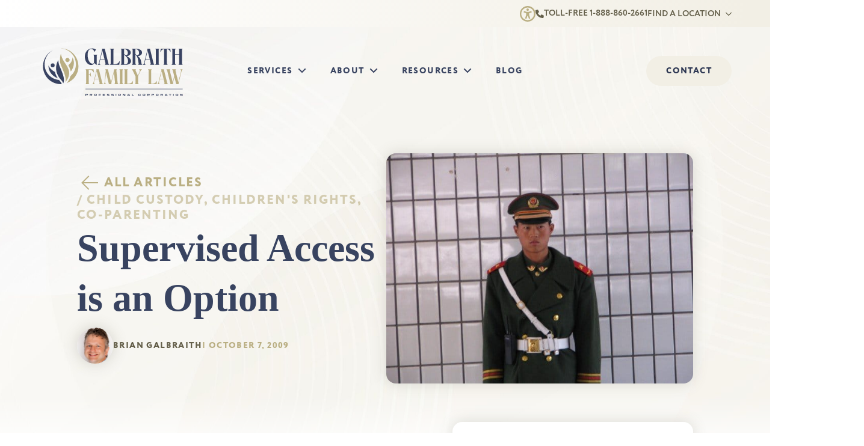

--- FILE ---
content_type: text/html; charset=UTF-8
request_url: https://galbraithfamilylaw.com/blog/supervised-access-is-an-option/
body_size: 25238
content:
<!doctype html><html lang="en-CA"><head><script data-no-optimize="1">var litespeed_docref=sessionStorage.getItem("litespeed_docref");litespeed_docref&&(Object.defineProperty(document,"referrer",{get:function(){return litespeed_docref}}),sessionStorage.removeItem("litespeed_docref"));</script> <meta charset="UTF-8"><meta name="viewport" content="width=device-width, initial-scale=1"><meta name='robots' content='index, follow, max-image-preview:large, max-snippet:-1, max-video-preview:-1' /><title>Supervised Access is an Option</title><meta name="description" content="Supervised access means that access to the children can only occur in the presence of someone else. The purpose is to ensure that the children will be safe." /><link rel="canonical" href="https://galbraithfamilylaw.com/blog/supervised-access-is-an-option/" /><meta property="og:locale" content="en_US" /><meta property="og:type" content="article" /><meta property="og:title" content="Supervised Access is an Option" /><meta property="og:description" content="Supervised access means that access to the children can only occur in the presence of someone else. The purpose is to ensure that the children will be safe." /><meta property="og:url" content="https://galbraithfamilylaw.com/blog/supervised-access-is-an-option/" /><meta property="og:site_name" content="Galbraith Family Law" /><meta property="article:published_time" content="2009-10-07T14:37:11+00:00" /><meta property="article:modified_time" content="2025-07-11T13:47:50+00:00" /><meta property="og:image" content="https://galbraithfamilylaw.com/wp-content/uploads/2021/05/Supervised-Access-is-an-Option.jpg" /><meta property="og:image:width" content="604" /><meta property="og:image:height" content="453" /><meta property="og:image:type" content="image/jpeg" /><meta name="author" content="Brian Galbraith" /><meta name="twitter:card" content="summary_large_image" /><meta name="twitter:label1" content="Written by" /><meta name="twitter:data1" content="Brian Galbraith" /><meta name="twitter:label2" content="Est. reading time" /><meta name="twitter:data2" content="2 minutes" /> <script type="application/ld+json" class="yoast-schema-graph">{"@context":"https://schema.org","@graph":[{"@type":["Article","BlogPosting"],"@id":"https://galbraithfamilylaw.com/blog/supervised-access-is-an-option/#article","isPartOf":{"@id":"https://galbraithfamilylaw.com/blog/supervised-access-is-an-option/"},"author":{"name":"Brian Galbraith","@id":"https://galbraithfamilylaw.com/#/schema/person/8a31db933339713fb5205629ace22e2a"},"headline":"Supervised Access is an Option","datePublished":"2009-10-07T14:37:11+00:00","dateModified":"2025-07-11T13:47:50+00:00","mainEntityOfPage":{"@id":"https://galbraithfamilylaw.com/blog/supervised-access-is-an-option/"},"wordCount":312,"publisher":{"@id":"https://galbraithfamilylaw.com/#organization"},"image":{"@id":"https://galbraithfamilylaw.com/blog/supervised-access-is-an-option/#primaryimage"},"thumbnailUrl":"https://galbraithfamilylaw.com/wp-content/uploads/2021/05/Supervised-Access-is-an-Option.jpg","keywords":["access exchange","children","coach","Custody and Access","family","family coach","Lawyer","Newmarket","Newmarket Family Lawyer","supervised access","supervision","Vaughan","Vaughan Family Lawyer","Vaughan Lawyer","York","York Family Lawyer","York Lawyer"],"articleSection":["Child Custody","Children's Rights","Co-Parenting"],"inLanguage":"en-CA"},{"@type":"WebPage","@id":"https://galbraithfamilylaw.com/blog/supervised-access-is-an-option/","url":"https://galbraithfamilylaw.com/blog/supervised-access-is-an-option/","name":"Supervised Access is an Option","isPartOf":{"@id":"https://galbraithfamilylaw.com/#website"},"primaryImageOfPage":{"@id":"https://galbraithfamilylaw.com/blog/supervised-access-is-an-option/#primaryimage"},"image":{"@id":"https://galbraithfamilylaw.com/blog/supervised-access-is-an-option/#primaryimage"},"thumbnailUrl":"https://galbraithfamilylaw.com/wp-content/uploads/2021/05/Supervised-Access-is-an-Option.jpg","datePublished":"2009-10-07T14:37:11+00:00","dateModified":"2025-07-11T13:47:50+00:00","description":"Supervised access means that access to the children can only occur in the presence of someone else. The purpose is to ensure that the children will be safe.","breadcrumb":{"@id":"https://galbraithfamilylaw.com/blog/supervised-access-is-an-option/#breadcrumb"},"inLanguage":"en-CA","potentialAction":[{"@type":"ReadAction","target":["https://galbraithfamilylaw.com/blog/supervised-access-is-an-option/"]}]},{"@type":"ImageObject","inLanguage":"en-CA","@id":"https://galbraithfamilylaw.com/blog/supervised-access-is-an-option/#primaryimage","url":"https://galbraithfamilylaw.com/wp-content/uploads/2021/05/Supervised-Access-is-an-Option.jpg","contentUrl":"https://galbraithfamilylaw.com/wp-content/uploads/2021/05/Supervised-Access-is-an-Option.jpg","width":604,"height":453,"caption":"Chinese soldier pushing for supervised access of children"},{"@type":"BreadcrumbList","@id":"https://galbraithfamilylaw.com/blog/supervised-access-is-an-option/#breadcrumb","itemListElement":[{"@type":"ListItem","position":1,"name":"Home","item":"https://galbraithfamilylaw.com/"},{"@type":"ListItem","position":2,"name":"Blog","item":"https://galbraithfamilylaw.com/blog/"},{"@type":"ListItem","position":3,"name":"Supervised Access is an Option"}]},{"@type":"WebSite","@id":"https://galbraithfamilylaw.com/#website","url":"https://galbraithfamilylaw.com/","name":"Galbraith Family Law","description":"","publisher":{"@id":"https://galbraithfamilylaw.com/#organization"},"potentialAction":[{"@type":"SearchAction","target":{"@type":"EntryPoint","urlTemplate":"https://galbraithfamilylaw.com/?s={search_term_string}"},"query-input":{"@type":"PropertyValueSpecification","valueRequired":true,"valueName":"search_term_string"}}],"inLanguage":"en-CA"},{"@type":"Organization","@id":"https://galbraithfamilylaw.com/#organization","name":"Galbraith Family Law","url":"https://galbraithfamilylaw.com/","logo":{"@type":"ImageObject","inLanguage":"en-CA","@id":"https://galbraithfamilylaw.com/#/schema/logo/image/","url":"http://galbraithfamilylaw.com/wp-content/uploads/2025/06/gfl-logo-hz-colour.svg","contentUrl":"http://galbraithfamilylaw.com/wp-content/uploads/2025/06/gfl-logo-hz-colour.svg","width":1,"height":1,"caption":"Galbraith Family Law"},"image":{"@id":"https://galbraithfamilylaw.com/#/schema/logo/image/"}},{"@type":"Person","@id":"https://galbraithfamilylaw.com/#/schema/person/8a31db933339713fb5205629ace22e2a","name":"Brian Galbraith","image":{"@type":"ImageObject","inLanguage":"en-CA","@id":"https://galbraithfamilylaw.com/#/schema/person/image/","url":"https://secure.gravatar.com/avatar/8d1f6e4e838178cc619e96c50bb1d30bf25560848b3aa552f1f77a4326148c96?s=96&d=mm&r=g","contentUrl":"https://secure.gravatar.com/avatar/8d1f6e4e838178cc619e96c50bb1d30bf25560848b3aa552f1f77a4326148c96?s=96&d=mm&r=g","caption":"Brian Galbraith"}}]}</script> <link rel='dns-prefetch' href='//www.googletagmanager.com' /><link data-optimized="2" rel="stylesheet" href="https://galbraithfamilylaw.com/wp-content/litespeed/css/b21f5a63422235193392fefe2812a7c2.css?ver=31b21" /><link rel="preload" as="image" href="https://galbraithfamilylaw.com/wp-content/uploads/2021/05/Supervised-Access-is-an-Option.jpg"> <script type="litespeed/javascript" data-src="https://www.googletagmanager.com/gtag/js?id=G-11ZSBHE721" id="google_gtagjs-js"></script> <script id="google_gtagjs-js-after" type="litespeed/javascript">window.dataLayer=window.dataLayer||[];function gtag(){dataLayer.push(arguments)}
gtag("set","linker",{"domains":["galbraithfamilylaw.com"]});gtag("js",new Date());gtag("set","developer_id.dZTNiMT",!0);gtag("config","G-11ZSBHE721");window._googlesitekit=window._googlesitekit||{};window._googlesitekit.throttledEvents=[];window._googlesitekit.gtagEvent=(name,data)=>{var key=JSON.stringify({name,data});if(!!window._googlesitekit.throttledEvents[key]){return}window._googlesitekit.throttledEvents[key]=!0;setTimeout(()=>{delete window._googlesitekit.throttledEvents[key]},5);gtag("event",name,{...data,event_source:"site-kit"})}</script> <link rel="https://api.w.org/" href="https://galbraithfamilylaw.com/wp-json/" /><link rel="alternate" title="JSON" type="application/json" href="https://galbraithfamilylaw.com/wp-json/wp/v2/posts/41444" /><meta name="generator" content="Site Kit by Google 1.170.0" /><link rel="icon" type="image/png" href="/wp-content/uploads/fbrfg/favicon-96x96.png" sizes="96x96" /><link rel="icon" type="image/svg+xml" href="/wp-content/uploads/fbrfg/favicon.svg" /><link rel="shortcut icon" href="/wp-content/uploads/fbrfg/favicon.ico" /><link rel="apple-touch-icon" sizes="180x180" href="/wp-content/uploads/fbrfg/apple-touch-icon.png" /><meta name="apple-mobile-web-app-title" content="Galbraith Family Law" /><link rel="manifest" href="/wp-content/uploads/fbrfg/site.webmanifest" /></head><body class="wp-singular post-template-default single single-post postid-41444 single-format-standard wp-theme-glaw-theme breakdance">
<svg class="breakdance-global-gradients-sprite" aria-hidden="true"><linearGradient x1="0.5" y1="1" x2="0.5" y2="0" id="bde-palette-white-to-beige-b44d967c-d1d1-42fa-96f5-9c6c7d725aea-gradient-13"><stop stop-opacity="1" stop-color="var(--bde-palette-color-1-a227b36c-96f5-480c-b4f8-a09ab7cf71ec)" offset="0"></stop><stop stop-opacity="1" stop-color="var(--bde-palette-color-1-99aff78f-2874-4220-8e38-649c19e3d1a2)" offset="0.9692307692307692"></stop></linearGradient><linearGradient x1="0.043744331762962" y1="0" x2="0.956255668237038" y2="1" id="bde-palette-blue-gradient-658e453f-04ba-4b52-a49b-7b2049820bde-gradient-13"><stop stop-opacity="1" stop-color="#4a587f" offset="0"></stop><stop stop-opacity="1" stop-color="var(--bde-palette-color-1-3245d713-1d91-4382-8626-09e7367d7ab9)" offset="1"></stop></linearGradient><linearGradient x1="0.043744331762962" y1="0" x2="0.956255668237038" y2="1" id="bde-palette-whiteblue-gradient-da63b92f-a200-475d-bf99-1a7965476f38-gradient-13"><stop stop-opacity="1" stop-color="#dee3f1" offset="0"></stop><stop stop-opacity="1" stop-color="var(--bde-palette-color-1-a227b36c-96f5-480c-b4f8-a09ab7cf71ec)" offset="1"></stop></linearGradient><linearGradient x1="0.043744331762962" y1="0" x2="0.956255668237038" y2="1" id="bde-palette-yellow-gradient-abdea08f-a067-4be8-b3f3-3bfb38cb5898-gradient-13"><stop stop-opacity="1" stop-color="#e5d8a2" offset="0.010256410256410255"></stop><stop stop-opacity="1" stop-color="#baaf83" offset="1"></stop></linearGradient><linearGradient x1="0.043744331762962" y1="0" x2="0.956255668237038" y2="1" id="bde-palette-beige-gradient-97340540-5768-4026-a087-2b7eb0b4d6f8-gradient-13"><stop stop-opacity="1" stop-color="#f2efe5" offset="0.010256410256410255"></stop><stop stop-opacity="1" stop-color="#e7e1ce" offset="1"></stop></linearGradient></svg><div class='breakdance'><section class="bde-section-97-100 bde-section"><div class="section-container"><a class="bde-container-link-97-102 bde-container-link breakdance-link" href="#" target="_self" data-type="url" data-acsb-custom-trigger="true"><div class="bde-icon-97-101 bde-icon"><div class="bde-icon-icon breakdance-icon-atom" >
<svg xmlns="http://www.w3.org/2000/svg" viewBox="0 0 512 512"><path d="M464 256A208 208 0 1 0 48 256a208 208 0 1 0 416 0zM0 256a256 256 0 1 1 512 0A256 256 0 1 1 0 256zm160.4-86.5L220.4 192l71.3 0 59.9-22.5 22.5-8.4L390.9 206l-22.5 8.4-64 24-.4 .2 0 53.5 30.8 92.3 7.6 22.8-45.5 15.2-7.6-22.8L262.7 320l-13.4 0-26.5 79.6-7.6 22.8-45.5-15.2 7.6-22.8L208 292.1l0-53.5-.4-.2-64-24L121.1 206 138 161.1l22.5 8.4zM256 80a40 40 0 1 1 0 80 40 40 0 1 1 0-80z"/></svg></div></div></a><div class="bde-icon-list-97-103 bde-icon-list"><ul><li>
<a class="breakdance-link bde-icon-list__item-wrapper" href="tel:+18888602661" target="_self" data-type="url"  >
<span class='bde-icon-list__icon'>
<svg xmlns="http://www.w3.org/2000/svg" viewBox="0 0 512 512"><path d="M0 32L144 0l80 144-83.8 67c36.1 68.4 92.3 124.6 160.8 160.8L368 288l144 80L480 512H448C200.6 512 0 311.4 0 64L0 32z"/></svg>
</span>
<span class='bde-icon-list__text' >
TOLL-FREE 1-888-860-2661
</span>
</a></li></ul></div><div class="bde-menu-97-104 bde-menu"><nav class="breakdance-menu breakdance-menu--collapse    ">
<button class="breakdance-menu-toggle breakdance-menu-toggle--squeeze" type="button" aria-label="Open Menu" aria-expanded="false" aria-controls="menu-104">
<span class="breakdance-menu-toggle-icon">
<span class="breakdance-menu-toggle-lines"></span>
</span>
</button><ul class="breakdance-menu-list" id="menu-104"><li class="bde-menu-custom-dropdown-97-109 bde-menu-custom-dropdown breakdance-menu-item"><div class="breakdance-dropdown breakdance-dropdown--custom"><div class="breakdance-dropdown-toggle">
<button class="breakdance-menu-link" type="button" aria-expanded="false" aria-controls="dropdown-109" >
Find a location
</button>
<button class="breakdance-menu-link-arrow" type="button" aria-expanded="false" aria-controls="dropdown-109" aria-label="Find a location Submenu"></button></div><div class="breakdance-dropdown-floater" aria-hidden="true" id="dropdown-109"><div class="breakdance-dropdown-body"><div class="breakdance-dropdown-custom-content"><div class="bde-icon-97-114 bde-icon"><div class="bde-icon-icon breakdance-icon-atom" >
<svg xmlns="http://www.w3.org/2000/svg" viewBox="0 0 512 512"><path d="M301.7 367.6l-21.3-12.3c-51.4-29.6-94.1-72.4-123.7-123.7l-12.3-21.3 17.3-17.3 40.7-40.7L156 36.2 32 58.7 32 64c0 229.7 186.3 416 416 416l5.3 0 22.5-124L359.7 309.5 319 350.2l-17.3 17.4zM352 272l160 64L480 512l-32 0C200.6 512 0 311.4 0 64L0 32 176 0l64 160-55.6 55.6c26.8 46.5 65.5 85.2 112 112L352 272z"/></svg></div></div><div class="bde-rich-text-97-115 bde-rich-text breakdance-rich-text-styles"><p><strong>Barrie:</strong> 705-727-4242</p><p><strong>Newmarket:</strong> 289-319-0634</p><p><strong>Oakville:</strong> 905-291-6634</p><p><strong>St. Catharines:</strong> 905-291-5231</p></div></div></div></div></div></li></ul></nav></div></div></section><header class="bde-header-builder-97-117 bde-header-builder mainHeader bde-header-builder--sticky bde-header-builder--sticky-scroll-slide" data-sticky-scroll-hide-after="0" data-sticky-reveal-on-scroll-up="yes"><div class="bde-header-builder__container"><div class="bde-div-97-130 bde-div"><a class="bde-container-link-97-118 bde-container-link breakdance-link" href="https://galbraithfamilylaw.com" target="_self" data-type="url"><img data-lazyloaded="1" src="[data-uri]" class="bde-image2-97-119 bde-image2 mainLogo" data-src="http://galbraithfamilylaw.com/wp-content/uploads/2025/06/gfl-logo-hz-colour.svg" alt="Galbraith Family Law Logo" loading="lazy"></a></div><div class="bde-menu-97-121 bde-menu mainMenu"><nav class="breakdance-menu breakdance-menu--collapse    ">
<button class="breakdance-menu-toggle breakdance-menu-toggle--minus" type="button" aria-label="Open Menu" aria-expanded="false" aria-controls="menu-121">
<span class="breakdance-menu-toggle-icon">
<span class="breakdance-menu-toggle-lines"></span>
</span>
</button><ul class="breakdance-menu-list" id="menu-121"><li class="breakdance-menu-topbar">
<span class="breakdance-menu-topbar-logo">
</span>
<button class="breakdance-menu-close-button" type="button">Close</button></li><li class="bde-menu-custom-dropdown-97-126 bde-menu-custom-dropdown breakdance-menu-item"><div class="breakdance-dropdown breakdance-dropdown--custom"><div class="breakdance-dropdown-toggle">
<button class="breakdance-menu-link" type="button" aria-expanded="false" aria-controls="dropdown-126" >
Services
</button>
<button class="breakdance-menu-link-arrow" type="button" aria-expanded="false" aria-controls="dropdown-126" aria-label="Services Submenu"></button></div><div class="breakdance-dropdown-floater" aria-hidden="true" id="dropdown-126"><div class="breakdance-dropdown-body"><div class="breakdance-dropdown-custom-content"><div class="bde-columns-97-133 bde-columns"><div class="bde-column-97-134 bde-column"><div class="bde-text-97-148 bde-text">
Divorce & Separation</div><div class="bde-columns-97-137 bde-columns"><div class="bde-column-97-138 bde-column"><a class="bde-text-link-97-140 bde-text-link bde-preset-6ba45dcf-5a7f-4b01-a926-46426afafa04 breakdance-link" href="https://galbraithfamilylaw.com/services/divorce-separation/divorce/" target="_self" data-type="url">
Divorce</a><a class="bde-text-link-97-143 bde-text-link bde-preset-6ba45dcf-5a7f-4b01-a926-46426afafa04 breakdance-link" href="https://galbraithfamilylaw.com/services/separation/" target="_self" data-type="url">
Separation</a><a class="bde-text-link-97-142 bde-text-link bde-preset-6ba45dcf-5a7f-4b01-a926-46426afafa04 breakdance-link" href="https://galbraithfamilylaw.com/services/collaborative-practice/" target="_self" data-type="url">
Collaborative practice</a><a class="bde-text-link-97-141 bde-text-link bde-preset-6ba45dcf-5a7f-4b01-a926-46426afafa04 breakdance-link" href="https://galbraithfamilylaw.com/services/spousal-support/" target="_self" data-type="url">
Spousal support</a></div><div class="bde-column-97-139 bde-column"><a class="bde-text-link-97-144 bde-text-link bde-preset-6ba45dcf-5a7f-4b01-a926-46426afafa04 breakdance-link" href="https://galbraithfamilylaw.com/services/diy-divorce/" target="_self" data-type="url">
DIY divorce</a><a class="bde-text-link-97-147 bde-text-link bde-preset-6ba45dcf-5a7f-4b01-a926-46426afafa04 breakdance-link" href="https://galbraithfamilylaw.com/services/diy-separation/" target="_self" data-type="url">
DIY separation</a><a class="bde-text-link-97-146 bde-text-link bde-preset-6ba45dcf-5a7f-4b01-a926-46426afafa04 breakdance-link" href="https://galbraithfamilylaw.com/services/foreign-divorce-opinion-letter/" target="_self" data-type="url">
Foreign divorce opinion letter</a><a class="bde-text-link-97-145 bde-text-link bde-preset-6ba45dcf-5a7f-4b01-a926-46426afafa04 breakdance-link" href="https://galbraithfamilylaw.com/services/division-of-property-agreements/" target="_self" data-type="url">
Division of property agreements</a></div></div></div><div class="bde-column-97-135 bde-column"><div class="bde-text-97-128 bde-text">
Parenting</div><a class="bde-text-link-97-151 bde-text-link bde-preset-6ba45dcf-5a7f-4b01-a926-46426afafa04 breakdance-link" href="https://galbraithfamilylaw.com/services/parenting/child-support/" target="_self" data-type="url">
Child support</a><a class="bde-text-link-97-153 bde-text-link bde-preset-6ba45dcf-5a7f-4b01-a926-46426afafa04 breakdance-link" href="https://galbraithfamilylaw.com/services/parenting-arrangements/" target="_self" data-type="url">
Parenting arrangements</a><a class="bde-text-link-97-152 bde-text-link bde-preset-6ba45dcf-5a7f-4b01-a926-46426afafa04 breakdance-link" href="https://galbraithfamilylaw.com/services/adoption/" target="_self" data-type="url">
Step-Parent Adoption</a><a class="bde-text-link-97-150 bde-text-link bde-preset-6ba45dcf-5a7f-4b01-a926-46426afafa04 breakdance-link" href="https://galbraithfamilylaw.com/services/parenting-agreements/" target="_self" data-type="url">
Parenting agreements</a></div><div class="bde-column-97-136 bde-column"><div class="bde-text-97-154 bde-text">
Other services</div><a class="bde-text-link-97-155 bde-text-link bde-preset-6ba45dcf-5a7f-4b01-a926-46426afafa04 breakdance-link" href="https://galbraithfamilylaw.com/services/mediation/" target="_self" data-type="url">
Mediation</a><a class="bde-text-link-97-159 bde-text-link bde-preset-6ba45dcf-5a7f-4b01-a926-46426afafa04 breakdance-link" href="https://galbraithfamilylaw.com/services/family-court/" target="_self" data-type="url">
Family court</a><a class="bde-text-link-97-158 bde-text-link bde-preset-6ba45dcf-5a7f-4b01-a926-46426afafa04 breakdance-link" href="https://galbraithfamilylaw.com/services/keeping-you-out-of-court/" target="_self" data-type="url">
Keeping you out of court</a><a class="bde-text-link-97-157 bde-text-link bde-preset-6ba45dcf-5a7f-4b01-a926-46426afafa04 breakdance-link" href="https://galbraithfamilylaw.com/services/independent-legal-advice/" target="_self" data-type="url">
Independent legal advice</a><a class="bde-text-link-97-156 bde-text-link bde-preset-6ba45dcf-5a7f-4b01-a926-46426afafa04 breakdance-link" href="https://galbraithfamilylaw.com/services/prenup-marriage-contracts/" target="_self" data-type="url">
Prenup and marriage contracts</a></div></div></div></div></div></div></li><li class="bde-menu-custom-dropdown-97-160 bde-menu-custom-dropdown breakdance-menu-item"><div class="breakdance-dropdown breakdance-dropdown--custom"><div class="breakdance-dropdown-toggle">
<button class="breakdance-menu-link" type="button" aria-expanded="false" aria-controls="dropdown-160" >
About
</button>
<button class="breakdance-menu-link-arrow" type="button" aria-expanded="false" aria-controls="dropdown-160" aria-label="About Submenu"></button></div><div class="breakdance-dropdown-floater" aria-hidden="true" id="dropdown-160"><div class="breakdance-dropdown-body"><div class="breakdance-dropdown-custom-content"><div class="bde-div-97-244 bde-div"><a class="bde-text-link-97-243 bde-text-link bde-preset-6ba45dcf-5a7f-4b01-a926-46426afafa04 breakdance-link" href="https://galbraithfamilylaw.com/about/" target="_self" data-type="url">
Why choose us</a><a class="bde-text-link-97-245 bde-text-link bde-preset-6ba45dcf-5a7f-4b01-a926-46426afafa04 breakdance-link" href="https://galbraithfamilylaw.com/lawyers/" target="_self" data-type="url">
Our lawyers</a><a class="bde-text-link-97-246 bde-text-link bde-preset-6ba45dcf-5a7f-4b01-a926-46426afafa04 breakdance-link" href="https://galbraithfamilylaw.com/staff/" target="_self" data-type="url">
Our staff</a><a class="bde-text-link-97-247 bde-text-link bde-preset-6ba45dcf-5a7f-4b01-a926-46426afafa04 breakdance-link" href="https://galbraithfamilylaw.com/careers/" target="_self" data-type="url">
Careers</a></div><div class="bde-grid-97-188 bde-grid"><a class="bde-container-link-97-189 bde-container-link bde-preset-fa78a4da-d94b-4a74-8065-a103906da47f breakdance-link" href="https://galbraithfamilylaw.com/about/" target="_self" data-type="url"><div class="bde-icon-97-190 bde-icon"><div class="bde-icon-icon breakdance-icon-atom" >
<svg xmlns="http://www.w3.org/2000/svg" viewBox="0 0 512 512"><path d="M496 256A240 240 0 1 0 16 256a240 240 0 1 0 480 0zM0 256a256 256 0 1 1 512 0A256 256 0 1 1 0 256zm168-56c0-30.9 25.1-56 56-56l56.2 0c35.2 0 63.8 28.6 63.8 63.8c0 21.4-10.8 41.5-28.7 53.3L264 294.9l0 25.1 0 8-16 0 0-8 0-29.5 0-4.3 3.6-2.4 54.9-36.2c13.4-8.8 21.5-23.8 21.5-39.9c0-26.4-21.4-47.8-47.8-47.8L224 160c-22.1 0-40 17.9-40 40l0 6.5-16 0 0-6.5zm72 184l0-32 32 0 0 32-32 0z"/></svg></div></div><div class="bde-text-97-191 bde-text">
Why choose us</div><div class="bde-text-97-192 bde-text">
Find out why so many trust Galbraith Family Law to help</div></a><a class="bde-container-link-97-201 bde-container-link bde-preset-fa78a4da-d94b-4a74-8065-a103906da47f breakdance-link" href="https://galbraithfamilylaw.com/lawyers/" target="_self" data-type="url"><div class="bde-icon-97-202 bde-icon"><div class="bde-icon-icon breakdance-icon-atom" >
<svg xmlns="http://www.w3.org/2000/svg" viewBox="0 0 448 512"><path d="M224 240a112 112 0 1 0 0-224 112 112 0 1 0 0 224zM352 128A128 128 0 1 1 96 128a128 128 0 1 1 256 0zM168.5 304l15.5 0 80 0 15.5 0-9 12.6-37.2 52.1 23.2 46.3L304 320l80 0 58.7 176 5.3 16-16.9 0-205.2 0-3.8 0L16.9 512 0 512l5.3-16L64 320l80 0 47.5 95.1 23.2-46.3-37.2-52.1-9-12.6zm80 16l-48.9 0 23.2 32.5 1.2-2.4 1.2 2.4L248.5 320zM209.7 487.2L134.1 336l-58.6 0L22.2 496l191.9 0-4.4-8.8zm-9.2-54.2l14.6 29.2L224 480l8.9-17.9 14.6-29.2L224 385.9l-23.5 47.1zM233.9 496l191.9 0L372.5 336l-58.6 0L238.3 487.2l-4.4 8.8z"/></svg></div></div><div class="bde-text-97-203 bde-text">
Our lawyers</div><div class="bde-text-97-204 bde-text">
Meet our team of divorce and separation lawyers</div></a><a class="bde-container-link-97-197 bde-container-link bde-preset-fa78a4da-d94b-4a74-8065-a103906da47f breakdance-link" href="https://galbraithfamilylaw.com/staff/" target="_self" data-type="url"><div class="bde-icon-97-198 bde-icon"><div class="bde-icon-icon breakdance-icon-atom" >
<svg xmlns="http://www.w3.org/2000/svg" viewBox="0 0 640 512"><path d="M80 80a64 64 0 1 1 128 0A64 64 0 1 1 80 80zm144 0A80 80 0 1 0 64 80a80 80 0 1 0 160 0zm96 64a80 80 0 1 1 0 160 80 80 0 1 1 0-160zm0 176a96 96 0 1 0 0-192 96 96 0 1 0 0 192zM187.9 368l264.2 0 38.4 128-341 0 38.4-128zM464 352l-288 0L132.8 496 128 512l16.7 0 350.6 0 16.7 0-4.8-16L464 352zM196 192L48 192 6 304l17.1 0 36-96L193 208c.7-5.4 1.7-10.8 3-16zM444 192c1.3 5.2 2.4 10.6 3 16l133.9 0 36 96 17.1 0L592 192l-148 0zm4-112a64 64 0 1 1 128 0A64 64 0 1 1 448 80zm144 0A80 80 0 1 0 432 80a80 80 0 1 0 160 0z"/></svg></div></div><div class="bde-text-97-199 bde-text">
Our staff</div><div class="bde-text-97-200 bde-text">
We have an excellent team who support our lawyers in their practise</div></a><a class="bde-container-link-97-193 bde-container-link bde-preset-fa78a4da-d94b-4a74-8065-a103906da47f breakdance-link" href="https://galbraithfamilylaw.com/careers/" target="_self" data-type="url"><div class="bde-icon-97-194 bde-icon"><div class="bde-icon-icon breakdance-icon-atom" >
<svg xmlns="http://www.w3.org/2000/svg" viewBox="0 0 512 512"><path d="M136 0l-8 0 0 8 0 88L16 96 0 96l0 16L0 264 0 464l0 16 16 0 480 0 16 0 0-16 0-200 0-152 0-16-16 0L384 96l0-88 0-8-8 0L136 0zM496 256l-160 0-16 0-128 0-16 0L16 256l0-144 120 0 240 0 120 0 0 144zM320 272l0 64-128 0 0-64 128 0zm-144 0l0 64 0 16 16 0 128 0 16 0 0-16 0-64 160 0 0 192L16 464l0-192 160 0zM368 96L144 96l0-80 224 0 0 80z"/></svg></div></div><div class="bde-text-97-195 bde-text">
Careers</div><div class="bde-text-97-196 bde-text">
Are you passionate about making a difference?  Join Team Galbraith</div></a></div></div></div></div></div></li><li class="bde-menu-custom-dropdown-97-205 bde-menu-custom-dropdown breakdance-menu-item"><div class="breakdance-dropdown breakdance-dropdown--custom"><div class="breakdance-dropdown-toggle">
<button class="breakdance-menu-link" type="button" aria-expanded="false" aria-controls="dropdown-205" >
Resources
</button>
<button class="breakdance-menu-link-arrow" type="button" aria-expanded="false" aria-controls="dropdown-205" aria-label="Resources Submenu"></button></div><div class="breakdance-dropdown-floater" aria-hidden="true" id="dropdown-205"><div class="breakdance-dropdown-body"><div class="breakdance-dropdown-custom-content"><div class="bde-columns-97-206 bde-columns"><div class="bde-column-97-207 bde-column"><div class="bde-text-97-208 bde-text">
Resource types</div><a class="bde-text-link-97-222 bde-text-link bde-preset-6ba45dcf-5a7f-4b01-a926-46426afafa04 breakdance-link" href="https://galbraithfamilylaw.com/resources/?type=e-book" target="_self" data-type="url">
Free eBooks</a><a class="bde-text-link-97-234 bde-text-link bde-preset-6ba45dcf-5a7f-4b01-a926-46426afafa04 breakdance-link" href="https://galbraithfamilylaw.com/resources/?type=recommended-reading" target="_self" data-type="url">
Recommended reading</a><a class="bde-text-link-97-236 bde-text-link bde-preset-6ba45dcf-5a7f-4b01-a926-46426afafa04 breakdance-link" href="https://galbraithfamilylaw.com/resources/?type=website" target="_self" data-type="url">
Resource links</a><a class="bde-text-link-97-235 bde-text-link bde-preset-6ba45dcf-5a7f-4b01-a926-46426afafa04 breakdance-link" href="https://galbraithfamilylaw.com/resources/?type=video" target="_self" data-type="url">
Videos</a></div><div class="bde-column-97-220 bde-column"><div class="bde-text-97-221 bde-text">
Resource categories</div><a class="bde-text-link-97-233 bde-text-link bde-preset-6ba45dcf-5a7f-4b01-a926-46426afafa04 breakdance-link" href="https://galbraithfamilylaw.com/resources/?category=divorce-process" target="_self" data-type="url">
The divorce process</a><a class="bde-text-link-97-223 bde-text-link bde-preset-6ba45dcf-5a7f-4b01-a926-46426afafa04 breakdance-link" href="https://galbraithfamilylaw.com/resources/divorce-process/legal-fees/" target="_self" data-type="url">
Legal fees</a><a class="bde-text-link-97-224 bde-text-link bde-preset-6ba45dcf-5a7f-4b01-a926-46426afafa04 breakdance-link" href="https://galbraithfamilylaw.com/resources/?category=my-children" target="_self" data-type="url">
My children</a><a class="bde-text-link-97-225 bde-text-link bde-preset-6ba45dcf-5a7f-4b01-a926-46426afafa04 breakdance-link" href="https://galbraithfamilylaw.com/resources/?category=my-money" target="_self" data-type="url">
My money</a><a class="bde-text-link-97-237 bde-text-link bde-preset-6ba45dcf-5a7f-4b01-a926-46426afafa04 breakdance-link" href="https://galbraithfamilylaw.com/resources/?category=my-lifestyle" target="_self" data-type="url">
My lifestyle</a></div><div class="bde-column-97-226 bde-column"><div class="bde-text-97-227 bde-text">
Most popular Articles</div><div class="bde-post-loop-97-287 bde-post-loop"><div class="bde-loop bde-loop-list ee-posts ee-posts-list"><article class="bde-loop-item ee-post"><div class='breakdance'><a class="bde-text-link-557-100-45098-557-1 bde-text-link bde-preset-6ba45dcf-5a7f-4b01-a926-46426afafa04 bde-text-link-557-100 breakdance-link" href="https://galbraithfamilylaw.com/resources/my-money/equalization/" target="_self" data-type="url">
Equalization</a></div></article><article class="bde-loop-item ee-post"><div class='breakdance'><a class="bde-text-link-557-100-45117-557-1 bde-text-link bde-preset-6ba45dcf-5a7f-4b01-a926-46426afafa04 bde-text-link-557-100 breakdance-link" href="https://galbraithfamilylaw.com/resources/my-lifestyle/21-lessons-from-my-own-divorce/" target="_self" data-type="url">
21 Lessons From My Own Divorce</a></div></article><article class="bde-loop-item ee-post"><div class='breakdance'><a class="bde-text-link-557-100-45115-557-1 bde-text-link bde-preset-6ba45dcf-5a7f-4b01-a926-46426afafa04 bde-text-link-557-100 breakdance-link" href="https://galbraithfamilylaw.com/resources/my-lifestyle/who-am-i-now/" target="_self" data-type="url">
Who Am I Now?</a></div></article></div></div></div></div><div class="bde-div-97-240 bde-div"><div class="bde-button-97-241 bde-button bde-preset-0a044581-bd12-434a-89da-13a57df15cc4">
<a class="breakdance-link button-atom button-atom--custom bde-button__button" href="https://galbraithfamilylaw.com/frequently-asked-questions/" target="_self" data-type="url"  >
<span class="button-atom__text">Read our FAQs</span>
</a></div><div class="bde-button-97-242 bde-button">
<a class="breakdance-link button-atom button-atom--primary bde-button__button" href="https://galbraithfamilylaw.com/resources/" target="_self" data-type="url"  >
<span class="button-atom__text">Browse all resources</span>
</a></div></div></div></div></div></div></li><li class="breakdance-menu-item-97-122 breakdance-menu-item">
<a class="breakdance-link breakdance-menu-link" href="https://galbraithfamilylaw.com/blog/" target="_self" data-type="url"  >
Blog
</a></li><li class="bde-menu-custom-dropdown-97-249 bde-menu-custom-dropdown breakdance-menu-item"><div class="breakdance-dropdown breakdance-dropdown--custom"><div class="breakdance-dropdown-toggle">
<button class="breakdance-menu-link" type="button" aria-expanded="false" aria-controls="dropdown-249" >
Contact
</button>
<button class="breakdance-menu-link-arrow" type="button" aria-expanded="false" aria-controls="dropdown-249" aria-label="Contact Submenu"></button></div><div class="breakdance-dropdown-floater" aria-hidden="true" id="dropdown-249"><div class="breakdance-dropdown-body"><div class="breakdance-dropdown-custom-content"><div class="bde-div-97-272 bde-div"><a class="bde-text-link-97-253 bde-text-link bde-preset-6ba45dcf-5a7f-4b01-a926-46426afafa04 breakdance-link" href="https://galbraithfamilylaw.com/contact/" target="_self" data-type="url">
Request a consultation</a><a class="bde-text-link-97-275 bde-text-link bde-preset-6ba45dcf-5a7f-4b01-a926-46426afafa04 breakdance-link" href="https://galbraithfamilylaw.com/contact/barrie/" target="_self" data-type="url">
Barrie Office</a><a class="bde-text-link-97-274 bde-text-link bde-preset-6ba45dcf-5a7f-4b01-a926-46426afafa04 breakdance-link" href="https://galbraithfamilylaw.com/contact/newmarket/" target="_self" data-type="url">
Newmarket Office</a><a class="bde-text-link-97-273 bde-text-link bde-preset-6ba45dcf-5a7f-4b01-a926-46426afafa04 breakdance-link" href="https://galbraithfamilylaw.com/contact/oakville/" target="_self" data-type="url">
Oakville Office</a><a class="bde-text-link-97-276 bde-text-link bde-preset-6ba45dcf-5a7f-4b01-a926-46426afafa04 breakdance-link" href="https://galbraithfamilylaw.com/contact/st-catharines/" target="_self" data-type="url">
St. Catherines Office</a></div></div></div></div></div></li><li class="bde-menu-custom-area-97-278 bde-menu-custom-area breakdance-menu-item" data-acsb-custom-trigger="true">
<a class="bde-custom-area-link breakdance-menu-link" href="#"><div class="bde-icon-97-281 bde-icon"><div class="bde-icon-icon breakdance-icon-atom" >
<svg xmlns="http://www.w3.org/2000/svg" viewBox="0 0 512 512"><path d="M464 256A208 208 0 1 0 48 256a208 208 0 1 0 416 0zM0 256a256 256 0 1 1 512 0A256 256 0 1 1 0 256zm160.4-86.5L220.4 192l71.3 0 59.9-22.5 22.5-8.4L390.9 206l-22.5 8.4-64 24-.4 .2 0 53.5 30.8 92.3 7.6 22.8-45.5 15.2-7.6-22.8L262.7 320l-13.4 0-26.5 79.6-7.6 22.8-45.5-15.2 7.6-22.8L208 292.1l0-53.5-.4-.2-64-24L121.1 206 138 161.1l22.5 8.4zM256 80a40 40 0 1 1 0 80 40 40 0 1 1 0-80z"/></svg></div></div><div class="bde-text-97-280 bde-text">
Accessibility</div>
</a></li><li class="bde-menu-custom-area-97-284 bde-menu-custom-area breakdance-menu-item"><div class="bde-custom-area-link breakdance-menu-link" ><div class="bde-div-97-286 bde-div"><div class="bde-button-97-285 bde-button bde-preset-65344b63-05ce-477a-8a92-d2d4bd4363f6">
<button type="button" class="button-atom button-atom--custom bde-button__button"  >
<span class="button-atom__text">Book a consultation</span>
</button></div></div></div></li></ul></nav></div><div class="bde-div-97-131 bde-div"><div class="bde-button-97-120 bde-button menuBtn">
<a class="breakdance-link button-atom button-atom--custom bde-button__button" href="https://galbraithfamilylaw.com/contact/" target="_self" data-type="url"  >
<span class="button-atom__text">Contact</span>
</a></div></div></div></header></div><div class='breakdance'><section id="intro" class="bde-section-563-100 bde-section"><div class="section-background-overlay"></div><div class="section-container"><div class="bde-div-563-101 bde-div"><div class="bde-div-563-131 bde-div bde-preset-c107f038-913b-487e-88a4-4af2616e11ce"><div class="bde-button-563-132 bde-button bde-preset-b7a6013a-8aed-450f-9689-712299160a4d">
<a class="breakdance-link button-atom button-atom--custom bde-button__button" href="https://galbraithfamilylaw.com/blog/" target="_self" data-type="url"  >
<span class="button-atom__text">All Articles</span>
</a></div><div class="bde-text-563-133 bde-text">
/ Child Custody, Children's Rights, Co-Parenting</div></div><h1 class="bde-heading-563-103 bde-heading">
Supervised Access is an Option</h1><div class="bde-div-563-139 bde-div"><img data-lazyloaded="1" src="[data-uri]" width="2048" height="2048" class="bde-image2-563-140 bde-image2" data-src="https://secure.gravatar.com/avatar/8d1f6e4e838178cc619e96c50bb1d30bf25560848b3aa552f1f77a4326148c96?s=2048&amp;d=mm&amp;r=g" loading="lazy"><div class="bde-text-563-141 bde-text">
Brian Galbraith</div><div class="bde-text-563-142 bde-text">
| October 7, 2009</div></div></div><div class="bde-div-563-106 bde-div"><img class="bde-image2-563-134 bde-image2" src="https://galbraithfamilylaw.com/wp-content/uploads/2021/05/Supervised-Access-is-an-Option.jpg" alt="Chinese soldier pushing for supervised access of children" loading="lazy" srcset="https://galbraithfamilylaw.com/wp-content/uploads/2021/05/Supervised-Access-is-an-Option.jpg 604w, https://galbraithfamilylaw.com/wp-content/uploads/2021/05/Supervised-Access-is-an-Option-300x225.jpg 300w" sizes="(max-width: 604px) 100vw, 604px" fetchpriority="high" decoding="sync"></div></div></section><section class="bde-section-563-110 bde-section bde-preset-e197c0a6-4781-4bc9-8583-5000e90b7113"><div class="section-container"><div class="bde-div-563-111 bde-div bde-preset-e1cf324b-8b8c-45e6-b60f-5674b8221028"><main class="bde-themeless-template-content-area-563-115 bde-themeless-template-content-area"><p>Supervised access means that access to the children can only occur in the presence of someone else. The purpose is to ensure that the children will be safe.</p><p>There are <a href="http://www.accessforparentsandchildren.on.ca/">supervised access centers </a>run by the government that will provide supervised access at their facilities in some cities including Barrie. Often the supervisor is a family member or friend instead of the government so as to avoid the costs and to be able to have the supervision on site.</p><p>Supervised access is unusual. The Court has to feel that the children are at risk of harm if access is not supervised. For example, if the access parent has been abusive of children in the past or has attempted to alienate the children from the other spouse, supervised access may be ordered.</p><p>Sometimes there simply needs to be supervised exchanges of the children to ensure the parents are not hostile toward each other in the presence of the children. Instead of going to a supervised access center, some parents will agree to exchange the children at a public location such as the local Tim Horton’s, so as to minimize the likelihood of a nasty exchange.</p><p>In a recent case called Smith v. Morrison [2009} O.J. No 3529, the court ordered supervised access to the mother because she had a drug addiction and suffered from depression. A lot of people suffer from depression but apparently, this mother was not actively seeking treatment for it. There were other facts too working against her. In the end, the court felt that the children were at risk of being harmed if left in the mother’s care without supervision. Normally supervised access is imposed on a temporary basis but, as in this case, it can be made a permanent order.</p><p>Supervised access is always an option to be considered in high-conflict situations.</p></main></div><div class="bde-div-563-116 bde-div bde-preset-2f2dd7b5-7e9c-4c1a-a236-db83635ccd29"><div class="bde-div-563-117 bde-div bde-preset-30c1879d-5378-49c6-a2c3-b75b4429a0e7"><div class="bde-div-563-118 bde-div bde-preset-bb6faf1d-f4db-4374-9fa3-1c6ec0a1d030"><div class="bde-scroll-progress-563-119 bde-scroll-progress bde-preset-69b4557a-888e-47d8-82d2-47b10ab3405a"><div class="bde-scroll-progress__wrapper"><div class="bde-scroll-progress__bar"><div class="bde-scroll-progress__current js-current-progress"></div></div></div></div><div class="bde-back-to-top-563-120 bde-back-to-top bde-preset-342307dd-1daf-4093-852a-0abfc54d93a3 bde-back-to-top--icon"><button aria-label="Back to top" tabindex="0" class="bde-back-to-top__button bde-back-to-top__button--icon bde-back-to-top__button--show-always bde-back-to-top__button--animation-fade   js-ee-back-to-top"><div class="bde-back-to-top__icon-wrap">
<svg xmlns="http://www.w3.org/2000/svg" viewBox="0 0 384 512"><path d="M203.3 44.7L192 33.4 180.7 44.7l-168 168L1.4 224 24 246.6l11.3-11.3L176 94.6 176 464l0 16 32 0 0-16 0-369.4L348.7 235.3 360 246.6 382.6 224l-11.3-11.3-168-168z"/></svg></div>
</button></div></div><h2 class="bde-heading-563-121 bde-heading">
Read Time</h2><div class="bde-shortcode-563-143 bde-shortcode">2 minutes</div><h2 class="bde-heading-563-127 bde-heading">
Share this article</h2><div class="bde-social-share-buttons-563-128 bde-social-share-buttons bde-preset-4ce75d0e-7076-4693-96ec-26a3d18c3738"><div class="bde-social-share-button bde-social-share-button-mobile js-breakdance-share-mobile">
<span class="bde-social-share-button-icon">
<svg fill="none" xmlns="http://www.w3.org/2000/svg" viewbox="0 0 16 16">
<path d="M11 2.5a2.5 2.5 0 1 1 .603 1.628l-6.718 3.12c.154.49.154 1.015 0 1.504l6.718 3.12a2.5 2.5 0 1 1-.488.876l-6.718-3.12a2.5 2.5 0 1 1 0-3.256l6.718-3.12A2.504 2.504 0 0 1 11 2.5Z" fill="currentColor"/>
</svg>
</span></div><div class="js-breakdance-share-button bde-social-share-button bde-social-share-button-facebook" data-network="Facebook"  >
<span class="bde-social-share-button-icon">
<svg aria-hidden="true" focusable="false" data-prefix="fab" class="svg-inline--fa fa-facebook fa-w-16" role="img" fill="none" xmlns="http://www.w3.org/2000/svg" viewbox="0 0 800 800">
<path d="M768 0H32C14.3 0 0 14.3 0 32v736c0 17.7 14.3 32 32 32h736c17.7 0 32-14.3 32-32V32c0-17.7-14.3-32-32-32Zm-92.4 233.5h-63.9c-50.1 0-59.8 23.8-59.8 58.8v77.1h119.6l-15.6 120.7h-104V800H427.2V490.2H322.9V369.4h104.3v-89c0-103.3 63.1-159.6 155.3-159.6 44.2 0 82.1 3.3 93.2 4.8v107.9h-.1Z" fill="currentColor"/>
</svg>
</span></div><div class="js-breakdance-share-button bde-social-share-button bde-social-share-button-twitter" data-network="Twitter"  >
<span class="bde-social-share-button-icon">
<svg aria-hidden="true" focusable="false" data-prefix="fab" class="svg-inline--fa fa-twitter fa-w-16" role="img" xmlns="http://www.w3.org/2000/svg" viewbox="0 0 512 512">
<path fill="currentColor" d="M389.2 48h70.6L305.6 224.2 487 464H345L233.7 318.6 106.5 464H35.8L200.7 275.5 26.8 48H172.4L272.9 180.9 389.2 48zM364.4 421.8h39.1L151.1 88h-42L364.4 421.8z" />
</svg>
</span></div><div class="js-breakdance-share-button bde-social-share-button bde-social-share-button-linkedin" data-network="LinkedIn"  >
<span class="bde-social-share-button-icon">
<svg aria-hidden="true" focusable="false" data-prefix="fab" class="svg-inline--fa fa-linkedin fa-w-14" role="img" xmlns="http://www.w3.org/2000/svg" viewbox="0 0 448 512">
<path fill="currentColor" d="M416 32H31.9C14.3 32 0 46.5 0 64.3v383.4C0 465.5 14.3 480 31.9 480H416c17.6 0 32-14.5 32-32.3V64.3c0-17.8-14.4-32.3-32-32.3zM135.4 416H69V202.2h66.5V416zm-33.2-243c-21.3 0-38.5-17.3-38.5-38.5S80.9 96 102.2 96c21.2 0 38.5 17.3 38.5 38.5 0 21.3-17.2 38.5-38.5 38.5zm282.1 243h-66.4V312c0-24.8-.5-56.7-34.5-56.7-34.6 0-39.9 27-39.9 54.9V416h-66.4V202.2h63.7v29.2h.9c8.9-16.8 30.6-34.5 62.9-34.5 67.2 0 79.7 44.3 79.7 101.9V416z"></path>
</svg>
</span></div><div class="js-breakdance-share-button bde-social-share-button bde-social-share-button-email" data-network="Email"  >
<span class="bde-social-share-button-icon">
<svg class="svg-inline--fa fa-envelope-square fa-w-14" role="img" fill="none" xmlns="http://www.w3.org/2000/svg" viewbox="0 0 20 16">
<path d="M18 0H2C.9 0 .01.9.01 2L0 14c0 1.1.9 2 2 2h16c1.1 0 2-.9 2-2V2c0-1.1-.9-2-2-2Zm0 4-8 5-8-5V2l8 5 8-5v2Z" fill="currentColor"/>
</svg>
</span></div></div><div class="bde-button-563-129 bde-button bde-preset-65344b63-05ce-477a-8a92-d2d4bd4363f6">
<a class="breakdance-link button-atom button-atom--custom bde-button__button" href="https://galbraithfamilylaw.com/contact/" target="_self" data-type="url"  >
<span class="button-atom__text">Book a Consultation</span>
</a></div></div></div></div></section><section class="bde-section-563-144 bde-section"><div class="section-container"><div class="bde-adjacentposts-563-145 bde-adjacentposts bde-preset-3e688aee-a9e8-41bc-ac26-119b60230f75">
<a rel="prev" class="ee-adjacentposts-prev " href="https://galbraithfamilylaw.com/blog/suing-pain-suffering-separation/"><div class="ee-adjacentposts-content">
<span class="ee-adjacentposts-label">Previous Article</span><h4 class="ee-adjacentposts-title">Suing for Pain and Suffering in a Separation</h4></div>
</a><a rel="next" class="ee-adjacentposts-next " href="https://galbraithfamilylaw.com/blog/why-fathers-suffer-in-court/"><div class="ee-adjacentposts-content">
<span class="ee-adjacentposts-label">Next Article</span><h4 class="ee-adjacentposts-title">Why Fathers Suffer in Court</h4></div>
</a></div></div></section><section class="bde-section-563-146 bde-section"><div class="section-container"><h2 class="bde-heading-563-147 bde-heading">
Related articles</h2><div class="bde-post-loop-563-148 bde-post-loop"><div class="bde-loop bde-loop-grid ee-posts ee-posts-grid"><article class="bde-loop-item ee-post"><div class='breakdance'><a class="bde-container-link-44294-100-43991-44294-1 bde-container-link bde-container-link-44294-100 breakdance-link" href="https://galbraithfamilylaw.com/blog/understanding-shared-vs-equal-parenting-in-ontario-family-law/" target="_self" data-type="url"><img data-lazyloaded="1" src="[data-uri]" width="2048" height="1152" class="bde-image2-44294-101-43991-44294-1 bde-image2 bde-image2-44294-101" data-src="https://galbraithfamilylaw.com/wp-content/uploads/2024/05/CRM-Image-10.png" alt="Father holding his son - Shared parenting vs. equal parenting time" loading="lazy" data-srcset="https://galbraithfamilylaw.com/wp-content/uploads/2024/05/CRM-Image-10.png 2048w, https://galbraithfamilylaw.com/wp-content/uploads/2024/05/CRM-Image-10-300x169.png 300w, https://galbraithfamilylaw.com/wp-content/uploads/2024/05/CRM-Image-10-1024x576.png 1024w, https://galbraithfamilylaw.com/wp-content/uploads/2024/05/CRM-Image-10-768x432.png 768w, https://galbraithfamilylaw.com/wp-content/uploads/2024/05/CRM-Image-10-1536x864.png 1536w" data-sizes="(max-width: 2048px) 100vw, 2048px"><div class="bde-text-44294-102-43991-44294-1 bde-text bde-text-44294-102">
May 10, 2024</div><h3 class="bde-heading-44294-103-43991-44294-1 bde-heading bde-heading-44294-103">
Understanding Shared vs. Equal Parenting in Ontario Family Law</h3><div class="bde-text-44294-104-43991-44294-1 bde-text bde-text-44294-104"><p>In the intricate landscape of family law, the terms &#8220;shared parenting time&#8221; and &#8220;equal parenting time&#8221; often surface during negotiations and court proceedings, leaving many wondering about their distinctions and&hellip;</p></div><div class="bde-div-44294-105-43991-44294-1 bde-div bde-div-44294-105"><div class="bde-text-44294-106-43991-44294-1 bde-text bde-text-44294-106">
Child Custody, Co-Parenting</div><div class="bde-icon-44294-107-43991-44294-1 bde-icon bde-icon-44294-107"><div class="bde-icon-icon breakdance-icon-atom" >
<svg xmlns="http://www.w3.org/2000/svg" viewBox="0 0 448 512"><path d="M435.3 267.3L446.6 256l-11.3-11.3-168-168L256 65.4 233.4 88l11.3 11.3L385.4 240 16 240 0 240l0 32 16 0 369.4 0L244.7 412.7 233.4 424 256 446.6l11.3-11.3 168-168z"/></svg></div></div></div></a></div></article><article class="bde-loop-item ee-post"><div class='breakdance'><a class="bde-container-link-44294-100-43689-44294-1 bde-container-link bde-container-link-44294-100 breakdance-link" href="https://galbraithfamilylaw.com/blog/joint-sole-custody/" target="_self" data-type="url"><img data-lazyloaded="1" src="[data-uri]" width="2048" height="1365" class="bde-image2-44294-101-43689-44294-1 bde-image2 bde-image2-44294-101" data-src="https://galbraithfamilylaw.com/wp-content/uploads/2023/08/pexels-photo-4148842-scaled-1.jpeg" alt="A couple playing soccer with son" loading="lazy" data-srcset="https://galbraithfamilylaw.com/wp-content/uploads/2023/08/pexels-photo-4148842-scaled-1.jpeg 2048w, https://galbraithfamilylaw.com/wp-content/uploads/2023/08/pexels-photo-4148842-scaled-1-300x200.jpeg 300w, https://galbraithfamilylaw.com/wp-content/uploads/2023/08/pexels-photo-4148842-scaled-1-1024x683.jpeg 1024w, https://galbraithfamilylaw.com/wp-content/uploads/2023/08/pexels-photo-4148842-scaled-1-768x512.jpeg 768w, https://galbraithfamilylaw.com/wp-content/uploads/2023/08/pexels-photo-4148842-scaled-1-1536x1024.jpeg 1536w" data-sizes="(max-width: 2048px) 100vw, 2048px"><div class="bde-text-44294-102-43689-44294-1 bde-text bde-text-44294-102">
August 23, 2023</div><h3 class="bde-heading-44294-103-43689-44294-1 bde-heading bde-heading-44294-103">
Sole Custody vs. Joint Custody: What Makes Them Different?</h3><div class="bde-text-44294-104-43689-44294-1 bde-text bde-text-44294-104"><p>A child custody agreement outlines who your children will live with after a divorce or legal separation. It also lays out the various parenting responsibilities, such as deciding where the&hellip;</p></div><div class="bde-div-44294-105-43689-44294-1 bde-div bde-div-44294-105"><div class="bde-text-44294-106-43689-44294-1 bde-text bde-text-44294-106">
Child Custody, Children's Rights, Family Law, Property division, Spousal Support</div><div class="bde-icon-44294-107-43689-44294-1 bde-icon bde-icon-44294-107"><div class="bde-icon-icon breakdance-icon-atom" >
<svg xmlns="http://www.w3.org/2000/svg" viewBox="0 0 448 512"><path d="M435.3 267.3L446.6 256l-11.3-11.3-168-168L256 65.4 233.4 88l11.3 11.3L385.4 240 16 240 0 240l0 32 16 0 369.4 0L244.7 412.7 233.4 424 256 446.6l11.3-11.3 168-168z"/></svg></div></div></div></a></div></article><article class="bde-loop-item ee-post"><div class='breakdance'><a class="bde-container-link-44294-100-43686-44294-1 bde-container-link bde-container-link-44294-100 breakdance-link" href="https://galbraithfamilylaw.com/blog/my-divorce-options/" target="_self" data-type="url"><img data-lazyloaded="1" src="[data-uri]" width="2048" height="1365" class="bde-image2-44294-101-43686-44294-1 bde-image2 bde-image2-44294-101" data-src="https://galbraithfamilylaw.com/wp-content/uploads/2023/08/pexels-karolina-grabowska-7876050-scaled-1.jpg" alt="A lawyer sitting with a couple discussing divorce" loading="lazy" data-srcset="https://galbraithfamilylaw.com/wp-content/uploads/2023/08/pexels-karolina-grabowska-7876050-scaled-1.jpg 2048w, https://galbraithfamilylaw.com/wp-content/uploads/2023/08/pexels-karolina-grabowska-7876050-scaled-1-300x200.jpg 300w, https://galbraithfamilylaw.com/wp-content/uploads/2023/08/pexels-karolina-grabowska-7876050-scaled-1-1024x683.jpg 1024w, https://galbraithfamilylaw.com/wp-content/uploads/2023/08/pexels-karolina-grabowska-7876050-scaled-1-768x512.jpg 768w, https://galbraithfamilylaw.com/wp-content/uploads/2023/08/pexels-karolina-grabowska-7876050-scaled-1-1536x1024.jpg 1536w" data-sizes="(max-width: 2048px) 100vw, 2048px"><div class="bde-text-44294-102-43686-44294-1 bde-text bde-text-44294-102">
August 22, 2023</div><h3 class="bde-heading-44294-103-43686-44294-1 bde-heading bde-heading-44294-103">
Navigating Divorce: Understanding the Legal Process and Your Options</h3><div class="bde-text-44294-104-43686-44294-1 bde-text bde-text-44294-104"><p>Going through a divorce can be a challenging and emotional journey. Understanding the legal process and exploring your options is crucial for a smoother transition. In this article, we will&hellip;</p></div><div class="bde-div-44294-105-43686-44294-1 bde-div bde-div-44294-105"><div class="bde-text-44294-106-43686-44294-1 bde-text bde-text-44294-106">
Child Custody, Children's Rights, Family Law, Property division, Spousal Support</div><div class="bde-icon-44294-107-43686-44294-1 bde-icon bde-icon-44294-107"><div class="bde-icon-icon breakdance-icon-atom" >
<svg xmlns="http://www.w3.org/2000/svg" viewBox="0 0 448 512"><path d="M435.3 267.3L446.6 256l-11.3-11.3-168-168L256 65.4 233.4 88l11.3 11.3L385.4 240 16 240 0 240l0 32 16 0 369.4 0L244.7 412.7 233.4 424 256 446.6l11.3-11.3 168-168z"/></svg></div></div></div></a></div></article></div></div></div></section></div><div class='breakdance'><section class="bde-section-30-100 bde-section"><div class="section-container"><div class="bde-div-30-101 bde-div"><img data-lazyloaded="1" src="[data-uri]" class="bde-image2-30-102 bde-image2" data-src="http://galbraithfamilylaw.com/wp-content/uploads/2025/06/gfl-logo-hz-colour.svg" alt="Galbraith Family Law Logo" loading="lazy"><div class="bde-div-30-103 bde-div"><div class="bde-text-30-105 bde-text">
Let us help you through this.</div><div class="bde-text-30-106 bde-text">
Servicing Simcoe County, York Region, the GTA, & Niagara Region.</div></div><div class="bde-button-30-107 bde-button bde-preset-0a044581-bd12-434a-89da-13a57df15cc4">
<a class="breakdance-link button-atom button-atom--custom bde-button__button" href="https://galbraithfamilylaw.com/contact/" target="_self" data-type="url"  >
<span class="button-atom__text">Book a Consultation</span>
</a></div></div><div class="bde-div-30-108 bde-div"><div class="bde-div-30-167 bde-div"><div class="bde-text-30-168 bde-text">
Quick links</div><div class="bde-accordion-30-155 bde-accordion bde-accordion--bordered-bottom"><div class="bde-accordion__content-wrapper-30-156 bde-accordion__content-wrapper"><h3 class="bde-accordion__title-tag">
<button type="button" class="bde-accordion__button" id="accordion-button-156" aria-controls="accordion-panel-156" aria-expanded="false">
<span class="bde-accordion__title" >Services</span>
<span class="bde-accordion__icon bde-accordion__icon--default"></span>
<span class="bde-accordion__icon bde-accordion__icon--active"></span>
</button></h3><div role="region" class="bde-accordion__panel" id="accordion-panel-156" aria-labelledby="accordion-button-156"><div class="bde-accordion__panel-content"><div class="bde-wp-menu-30-110 bde-wp-menu"><nav class="breakdance-menu breakdance-menu--collapse breakdance-menu--vertical   ">
<button class="breakdance-menu-toggle breakdance-menu-toggle--squeeze" type="button" aria-label="Open Menu" aria-expanded="false" aria-controls="menu-110">
<span class="breakdance-menu-toggle-icon">
<span class="breakdance-menu-toggle-lines"></span>
</span>
</button><ul class="breakdance-menu-list" id="menu-110"><li id="menu-item-44930" class="menu-item menu-item-type-post_type menu-item-object-service menu-item-44930 breakdance-menu-item"><a href="https://galbraithfamilylaw.com/services/divorce-separation/divorce/" class="breakdance-menu-link">Divorce</a></li><li id="menu-item-45010" class="menu-item menu-item-type-post_type menu-item-object-service menu-item-45010 breakdance-menu-item"><a href="https://galbraithfamilylaw.com/services/separation/" class="breakdance-menu-link">Separation</a></li><li id="menu-item-45009" class="menu-item menu-item-type-post_type menu-item-object-service menu-item-45009 breakdance-menu-item"><a href="https://galbraithfamilylaw.com/services/collaborative-practice/" class="breakdance-menu-link">Collaborative practice</a></li><li id="menu-item-45008" class="menu-item menu-item-type-post_type menu-item-object-service menu-item-45008 breakdance-menu-item"><a href="https://galbraithfamilylaw.com/services/spousal-support/" class="breakdance-menu-link">Spousal support</a></li><li id="menu-item-45006" class="menu-item menu-item-type-post_type menu-item-object-service menu-item-45006 breakdance-menu-item"><a href="https://galbraithfamilylaw.com/services/diy-divorce/" class="breakdance-menu-link">DIY divorce</a></li><li id="menu-item-45007" class="menu-item menu-item-type-post_type menu-item-object-service menu-item-45007 breakdance-menu-item"><a href="https://galbraithfamilylaw.com/services/diy-separation/" class="breakdance-menu-link">DIY separation</a></li><li id="menu-item-45005" class="menu-item menu-item-type-post_type menu-item-object-service menu-item-45005 breakdance-menu-item"><a href="https://galbraithfamilylaw.com/services/foreign-divorce-opinion-letter/" class="breakdance-menu-link">Foreign divorce opinion letter</a></li><li id="menu-item-45004" class="menu-item menu-item-type-post_type menu-item-object-service menu-item-45004 breakdance-menu-item"><a href="https://galbraithfamilylaw.com/services/division-of-property-agreements/" class="breakdance-menu-link">Division of property agreements</a></li><li id="menu-item-44929" class="menu-item menu-item-type-post_type menu-item-object-service menu-item-44929 breakdance-menu-item"><a href="https://galbraithfamilylaw.com/services/parenting/child-support/" class="breakdance-menu-link">Child support</a></li><li id="menu-item-45017" class="menu-item menu-item-type-post_type menu-item-object-service menu-item-45017 breakdance-menu-item"><a href="https://galbraithfamilylaw.com/services/parenting-arrangements/" class="breakdance-menu-link">Parenting arrangements</a></li><li id="menu-item-45016" class="menu-item menu-item-type-post_type menu-item-object-service menu-item-45016 breakdance-menu-item"><a href="https://galbraithfamilylaw.com/services/adoption/" class="breakdance-menu-link">Step-Parent Adoption</a></li><li id="menu-item-45015" class="menu-item menu-item-type-post_type menu-item-object-service menu-item-45015 breakdance-menu-item"><a href="https://galbraithfamilylaw.com/services/parenting-agreements/" class="breakdance-menu-link">Parenting agreements</a></li><li id="menu-item-45028" class="menu-item menu-item-type-post_type menu-item-object-service menu-item-45028 breakdance-menu-item"><a href="https://galbraithfamilylaw.com/services/mediation/" class="breakdance-menu-link">Mediation</a></li><li id="menu-item-45027" class="menu-item menu-item-type-post_type menu-item-object-service menu-item-45027 breakdance-menu-item"><a href="https://galbraithfamilylaw.com/services/family-court/" class="breakdance-menu-link">Family court</a></li><li id="menu-item-45026" class="menu-item menu-item-type-post_type menu-item-object-service menu-item-45026 breakdance-menu-item"><a href="https://galbraithfamilylaw.com/services/other-services/keeping-you-out-of-court/" class="breakdance-menu-link">Keeping you out of court</a></li><li id="menu-item-45025" class="menu-item menu-item-type-post_type menu-item-object-service menu-item-45025 breakdance-menu-item"><a href="https://galbraithfamilylaw.com/services/independent-legal-advice/" class="breakdance-menu-link">Independent legal advice</a></li><li id="menu-item-45024" class="menu-item menu-item-type-post_type menu-item-object-service menu-item-45024 breakdance-menu-item"><a href="https://galbraithfamilylaw.com/services/prenup-marriage-contracts/" class="breakdance-menu-link">Prenup and marriage contracts</a></li></ul></nav></div></div></div></div><div class="bde-accordion__content-wrapper-30-169 bde-accordion__content-wrapper"><h3 class="bde-accordion__title-tag">
<button type="button" class="bde-accordion__button" id="accordion-button-169" aria-controls="accordion-panel-169" aria-expanded="false">
<span class="bde-accordion__title" >Galbraith</span>
<span class="bde-accordion__icon bde-accordion__icon--default"></span>
<span class="bde-accordion__icon bde-accordion__icon--active"></span>
</button></h3><div role="region" class="bde-accordion__panel" id="accordion-panel-169" aria-labelledby="accordion-button-169"><div class="bde-accordion__panel-content"><div class="bde-wp-menu-30-173 bde-wp-menu"><nav class="breakdance-menu breakdance-menu--collapse breakdance-menu--vertical   ">
<button class="breakdance-menu-toggle breakdance-menu-toggle--squeeze" type="button" aria-label="Open Menu" aria-expanded="false" aria-controls="menu-173">
<span class="breakdance-menu-toggle-icon">
<span class="breakdance-menu-toggle-lines"></span>
</span>
</button><ul class="breakdance-menu-list" id="menu-173"><li id="menu-item-44933" class="menu-item menu-item-type-post_type menu-item-object-page menu-item-44933 breakdance-menu-item"><a href="https://galbraithfamilylaw.com/about/" class="breakdance-menu-link">Why choose us</a></li><li id="menu-item-44937" class="menu-item menu-item-type-post_type_archive menu-item-object-lawyer menu-item-44937 breakdance-menu-item"><a href="https://galbraithfamilylaw.com/lawyers/" class="breakdance-menu-link">Our lawyers</a></li><li id="menu-item-44935" class="menu-item menu-item-type-post_type menu-item-object-page menu-item-44935 breakdance-menu-item"><a href="https://galbraithfamilylaw.com/staff/" class="breakdance-menu-link">Our staff</a></li><li id="menu-item-44936" class="menu-item menu-item-type-post_type_archive menu-item-object-career menu-item-44936 breakdance-menu-item"><a href="https://galbraithfamilylaw.com/careers/" class="breakdance-menu-link">Careers</a></li><li id="menu-item-44932" class="menu-item menu-item-type-post_type menu-item-object-page current_page_parent menu-item-44932 breakdance-menu-item"><a href="https://galbraithfamilylaw.com/blog/" class="breakdance-menu-link">Blog</a></li><li id="menu-item-44934" class="menu-item menu-item-type-post_type menu-item-object-page menu-item-44934 breakdance-menu-item"><a href="https://galbraithfamilylaw.com/contact/" class="breakdance-menu-link">Contact</a></li></ul></nav></div></div></div></div><div class="bde-accordion__content-wrapper-30-171 bde-accordion__content-wrapper"><h3 class="bde-accordion__title-tag">
<button type="button" class="bde-accordion__button" id="accordion-button-171" aria-controls="accordion-panel-171" aria-expanded="false">
<span class="bde-accordion__title" >Resources</span>
<span class="bde-accordion__icon bde-accordion__icon--default"></span>
<span class="bde-accordion__icon bde-accordion__icon--active"></span>
</button></h3><div role="region" class="bde-accordion__panel" id="accordion-panel-171" aria-labelledby="accordion-button-171"><div class="bde-accordion__panel-content"><div class="bde-wp-menu-30-119 bde-wp-menu"><nav class="breakdance-menu breakdance-menu--collapse breakdance-menu--vertical   ">
<button class="breakdance-menu-toggle breakdance-menu-toggle--squeeze" type="button" aria-label="Open Menu" aria-expanded="false" aria-controls="menu-119">
<span class="breakdance-menu-toggle-icon">
<span class="breakdance-menu-toggle-lines"></span>
</span>
</button><ul class="breakdance-menu-list" id="menu-119"><li id="menu-item-72" class="menu-item menu-item-type-custom menu-item-object-custom menu-item-72 breakdance-menu-item"><a href="https://galbraithfamilylaw.com/resources/?category=divorce-process" class="breakdance-menu-link">The divorce process</a></li><li id="menu-item-45072" class="menu-item menu-item-type-post_type menu-item-object-resource menu-item-45072 breakdance-menu-item"><a href="https://galbraithfamilylaw.com/resources/divorce-process/legal-fees/" class="breakdance-menu-link">Legal fees</a></li><li id="menu-item-74" class="menu-item menu-item-type-custom menu-item-object-custom menu-item-74 breakdance-menu-item"><a href="https://galbraithfamilylaw.com/resources/?category=my-children" class="breakdance-menu-link">My children</a></li><li id="menu-item-75" class="menu-item menu-item-type-custom menu-item-object-custom menu-item-75 breakdance-menu-item"><a href="https://galbraithfamilylaw.com/resources/?category=my-money" class="breakdance-menu-link">My money</a></li><li id="menu-item-76" class="menu-item menu-item-type-custom menu-item-object-custom menu-item-76 breakdance-menu-item"><a href="https://galbraithfamilylaw.com/resources/?category=my-lifestyle" class="breakdance-menu-link">My lifestyle</a></li><li id="menu-item-44931" class="menu-item menu-item-type-post_type menu-item-object-page menu-item-44931 breakdance-menu-item"><a href="https://galbraithfamilylaw.com/frequently-asked-questions/" class="breakdance-menu-link">FAQs</a></li></ul></nav></div></div></div></div></div></div><div class="bde-grid-30-111 bde-grid"><div class="bde-div-30-112 bde-div"><div class="bde-text-30-113 bde-text">
Services</div><div class="bde-wp-menu-30-166 bde-wp-menu"><nav class="breakdance-menu breakdance-menu--collapse breakdance-menu--vertical   ">
<button class="breakdance-menu-toggle breakdance-menu-toggle--squeeze" type="button" aria-label="Open Menu" aria-expanded="false" aria-controls="menu-166">
<span class="breakdance-menu-toggle-icon">
<span class="breakdance-menu-toggle-lines"></span>
</span>
</button><ul class="breakdance-menu-list" id="menu-166"><li class="menu-item menu-item-type-post_type menu-item-object-service menu-item-44930 breakdance-menu-item"><a href="https://galbraithfamilylaw.com/services/divorce-separation/divorce/" class="breakdance-menu-link">Divorce</a></li><li class="menu-item menu-item-type-post_type menu-item-object-service menu-item-45010 breakdance-menu-item"><a href="https://galbraithfamilylaw.com/services/separation/" class="breakdance-menu-link">Separation</a></li><li class="menu-item menu-item-type-post_type menu-item-object-service menu-item-45009 breakdance-menu-item"><a href="https://galbraithfamilylaw.com/services/collaborative-practice/" class="breakdance-menu-link">Collaborative practice</a></li><li class="menu-item menu-item-type-post_type menu-item-object-service menu-item-45008 breakdance-menu-item"><a href="https://galbraithfamilylaw.com/services/spousal-support/" class="breakdance-menu-link">Spousal support</a></li><li class="menu-item menu-item-type-post_type menu-item-object-service menu-item-45006 breakdance-menu-item"><a href="https://galbraithfamilylaw.com/services/diy-divorce/" class="breakdance-menu-link">DIY divorce</a></li><li class="menu-item menu-item-type-post_type menu-item-object-service menu-item-45007 breakdance-menu-item"><a href="https://galbraithfamilylaw.com/services/diy-separation/" class="breakdance-menu-link">DIY separation</a></li><li class="menu-item menu-item-type-post_type menu-item-object-service menu-item-45005 breakdance-menu-item"><a href="https://galbraithfamilylaw.com/services/foreign-divorce-opinion-letter/" class="breakdance-menu-link">Foreign divorce opinion letter</a></li><li class="menu-item menu-item-type-post_type menu-item-object-service menu-item-45004 breakdance-menu-item"><a href="https://galbraithfamilylaw.com/services/division-of-property-agreements/" class="breakdance-menu-link">Division of property agreements</a></li><li class="menu-item menu-item-type-post_type menu-item-object-service menu-item-44929 breakdance-menu-item"><a href="https://galbraithfamilylaw.com/services/parenting/child-support/" class="breakdance-menu-link">Child support</a></li><li class="menu-item menu-item-type-post_type menu-item-object-service menu-item-45017 breakdance-menu-item"><a href="https://galbraithfamilylaw.com/services/parenting-arrangements/" class="breakdance-menu-link">Parenting arrangements</a></li><li class="menu-item menu-item-type-post_type menu-item-object-service menu-item-45016 breakdance-menu-item"><a href="https://galbraithfamilylaw.com/services/adoption/" class="breakdance-menu-link">Step-Parent Adoption</a></li><li class="menu-item menu-item-type-post_type menu-item-object-service menu-item-45015 breakdance-menu-item"><a href="https://galbraithfamilylaw.com/services/parenting-agreements/" class="breakdance-menu-link">Parenting agreements</a></li><li class="menu-item menu-item-type-post_type menu-item-object-service menu-item-45028 breakdance-menu-item"><a href="https://galbraithfamilylaw.com/services/mediation/" class="breakdance-menu-link">Mediation</a></li><li class="menu-item menu-item-type-post_type menu-item-object-service menu-item-45027 breakdance-menu-item"><a href="https://galbraithfamilylaw.com/services/family-court/" class="breakdance-menu-link">Family court</a></li><li class="menu-item menu-item-type-post_type menu-item-object-service menu-item-45026 breakdance-menu-item"><a href="https://galbraithfamilylaw.com/services/other-services/keeping-you-out-of-court/" class="breakdance-menu-link">Keeping you out of court</a></li><li class="menu-item menu-item-type-post_type menu-item-object-service menu-item-45025 breakdance-menu-item"><a href="https://galbraithfamilylaw.com/services/independent-legal-advice/" class="breakdance-menu-link">Independent legal advice</a></li><li class="menu-item menu-item-type-post_type menu-item-object-service menu-item-45024 breakdance-menu-item"><a href="https://galbraithfamilylaw.com/services/prenup-marriage-contracts/" class="breakdance-menu-link">Prenup and marriage contracts</a></li></ul></nav></div></div><div class="bde-div-30-114 bde-div"><div class="bde-text-30-115 bde-text">
Galbraith</div><div class="bde-wp-menu-30-116 bde-wp-menu"><nav class="breakdance-menu breakdance-menu--collapse breakdance-menu--vertical   ">
<button class="breakdance-menu-toggle breakdance-menu-toggle--squeeze" type="button" aria-label="Open Menu" aria-expanded="false" aria-controls="menu-116">
<span class="breakdance-menu-toggle-icon">
<span class="breakdance-menu-toggle-lines"></span>
</span>
</button><ul class="breakdance-menu-list" id="menu-116"><li class="menu-item menu-item-type-post_type menu-item-object-page menu-item-44933 breakdance-menu-item"><a href="https://galbraithfamilylaw.com/about/" class="breakdance-menu-link">Why choose us</a></li><li class="menu-item menu-item-type-post_type_archive menu-item-object-lawyer menu-item-44937 breakdance-menu-item"><a href="https://galbraithfamilylaw.com/lawyers/" class="breakdance-menu-link">Our lawyers</a></li><li class="menu-item menu-item-type-post_type menu-item-object-page menu-item-44935 breakdance-menu-item"><a href="https://galbraithfamilylaw.com/staff/" class="breakdance-menu-link">Our staff</a></li><li class="menu-item menu-item-type-post_type_archive menu-item-object-career menu-item-44936 breakdance-menu-item"><a href="https://galbraithfamilylaw.com/careers/" class="breakdance-menu-link">Careers</a></li><li class="menu-item menu-item-type-post_type menu-item-object-page current_page_parent menu-item-44932 breakdance-menu-item"><a href="https://galbraithfamilylaw.com/blog/" class="breakdance-menu-link">Blog</a></li><li class="menu-item menu-item-type-post_type menu-item-object-page menu-item-44934 breakdance-menu-item"><a href="https://galbraithfamilylaw.com/contact/" class="breakdance-menu-link">Contact</a></li></ul></nav></div></div><div class="bde-div-30-117 bde-div"><div class="bde-text-30-118 bde-text">
Resources</div><div class="bde-wp-menu-30-174 bde-wp-menu"><nav class="breakdance-menu breakdance-menu--collapse breakdance-menu--vertical   ">
<button class="breakdance-menu-toggle breakdance-menu-toggle--squeeze" type="button" aria-label="Open Menu" aria-expanded="false" aria-controls="menu-174">
<span class="breakdance-menu-toggle-icon">
<span class="breakdance-menu-toggle-lines"></span>
</span>
</button><ul class="breakdance-menu-list" id="menu-174"><li class="menu-item menu-item-type-custom menu-item-object-custom menu-item-72 breakdance-menu-item"><a href="https://galbraithfamilylaw.com/resources/?category=divorce-process" class="breakdance-menu-link">The divorce process</a></li><li class="menu-item menu-item-type-post_type menu-item-object-resource menu-item-45072 breakdance-menu-item"><a href="https://galbraithfamilylaw.com/resources/divorce-process/legal-fees/" class="breakdance-menu-link">Legal fees</a></li><li class="menu-item menu-item-type-custom menu-item-object-custom menu-item-74 breakdance-menu-item"><a href="https://galbraithfamilylaw.com/resources/?category=my-children" class="breakdance-menu-link">My children</a></li><li class="menu-item menu-item-type-custom menu-item-object-custom menu-item-75 breakdance-menu-item"><a href="https://galbraithfamilylaw.com/resources/?category=my-money" class="breakdance-menu-link">My money</a></li><li class="menu-item menu-item-type-custom menu-item-object-custom menu-item-76 breakdance-menu-item"><a href="https://galbraithfamilylaw.com/resources/?category=my-lifestyle" class="breakdance-menu-link">My lifestyle</a></li><li class="menu-item menu-item-type-post_type menu-item-object-page menu-item-44931 breakdance-menu-item"><a href="https://galbraithfamilylaw.com/frequently-asked-questions/" class="breakdance-menu-link">FAQs</a></li></ul></nav></div></div></div></div></div></section><section class="bde-section-30-120 bde-section"><div class="section-container"><div class="bde-grid-30-121 bde-grid"><div class="bde-div-30-126 bde-div bde-preset-cf83fc6d-d167-4758-a941-2b6dcf03f74c"><a class="bde-text-link-30-127 bde-text-link breakdance-link" href="https://galbraithfamilylaw.com/contact/barrie/" target="_self" data-type="url">
Barrie</a><div class="bde-rich-text-30-128 bde-rich-text breakdance-rich-text-styles"><p>124 Dunlop Street West<br />Barrie, ON L4N 1B1<br />(705) 727-4242</p></div><div class="bde-button-30-129 bde-button bde-preset-4eba05b9-13ba-4798-afe1-637914270e40">
<a class="breakdance-link button-atom button-atom--custom bde-button__button" href="https://maps.app.goo.gl/Tc38UtsjWPeeXv3E9" target="_blank" data-type="url"  >
<span class="button-atom__text">Get directions</span>
</a></div></div><div class="bde-div-30-138 bde-div bde-preset-cf83fc6d-d167-4758-a941-2b6dcf03f74c"><a class="bde-text-link-30-139 bde-text-link breakdance-link" href="https://galbraithfamilylaw.com/contact/newmarket/" target="_self" data-type="url">
Newmarket</a><div class="bde-rich-text-30-140 bde-rich-text breakdance-rich-text-styles"><p>1195 Stellar Drive, Unit 4<br />Newmarket, ON L3Y 7B8<br />(289) 319-0634</p></div><div class="bde-button-30-141 bde-button bde-preset-4eba05b9-13ba-4798-afe1-637914270e40">
<a class="breakdance-link button-atom button-atom--custom bde-button__button" href="https://maps.app.goo.gl/QjmDzvdvMdvCZsu68" target="_blank" data-type="url"  >
<span class="button-atom__text">Get directions</span>
</a></div></div><div class="bde-div-30-134 bde-div bde-preset-cf83fc6d-d167-4758-a941-2b6dcf03f74c"><a class="bde-text-link-30-135 bde-text-link breakdance-link" href="https://galbraithfamilylaw.com/contact/oakville/" target="_self" data-type="url">
Oakville</a><div class="bde-rich-text-30-136 bde-rich-text breakdance-rich-text-styles"><p>209 Speers Road, Unit 13<br />Oakville, ON L6K 0H5<br />(905) 291-6634</p></div><div class="bde-button-30-137 bde-button bde-preset-4eba05b9-13ba-4798-afe1-637914270e40">
<a class="breakdance-link button-atom button-atom--custom bde-button__button" href="https://maps.app.goo.gl/o4WZiTHBzQyQTBu38" target="_blank" data-type="url"  >
<span class="button-atom__text">Get directions</span>
</a></div></div><div class="bde-div-30-130 bde-div bde-preset-cf83fc6d-d167-4758-a941-2b6dcf03f74c"><a class="bde-text-link-30-131 bde-text-link breakdance-link" href="https://galbraithfamilylaw.com/contact/st-catharines/" target="_self" data-type="url">
St. Catharines</a><div class="bde-rich-text-30-132 bde-rich-text breakdance-rich-text-styles"><p>110 James Street, Unit 105<br />St. Catharines, ON L2R 7E8<br />(905) 291-5231</p></div><div class="bde-button-30-133 bde-button bde-preset-4eba05b9-13ba-4798-afe1-637914270e40">
<a class="breakdance-link button-atom button-atom--custom bde-button__button" href="https://maps.app.goo.gl/DSuKJ1yztzwqGLnM8" target="_blank" data-type="url"  >
<span class="button-atom__text">Get directions</span>
</a></div></div></div><div class="bde-div-30-142 bde-div"><div class="bde-code-block-30-143 bde-code-block"><p>&copy; 1993–2026 Galbraith Family Law Professional Corporation · <span style="display: inline-block">All Rights Reserved</span></p></div><div class="bde-code-block-30-175 bde-code-block"><p>&copy; 1993–2026 Galbraith Family Law Professional Corporation</p><p>All Rights Reserved</span></p></div><div class="bde-div-30-148 bde-div"><a class="bde-container-link-30-146 bde-container-link breakdance-link" href="https://ankitdesigns.com/" target="_blank" data-type="url"><div class="bde-text-30-147 bde-text">
Website made with</div><div class="bde-icon-30-145 bde-icon"><div class="bde-icon-icon breakdance-icon-atom" >
<svg xmlns="http://www.w3.org/2000/svg" viewBox="0 0 512 512"><path d="M256 163.9L222.1 130l-24.2-24.2C181.4 89.3 159 80 135.8 80C87.3 80 48 119.3 48 167.8c0 23.3 9.2 45.6 25.7 62.1l24.2 24.2L256 412.1 414.1 254.1l24.2-24.2c16.5-16.5 25.7-38.8 25.7-62.1c0-48.5-39.3-87.8-87.8-87.8c-23.3 0-45.6 9.2-62.1 25.7L289.9 130 256 163.9zm33.9 282.2L256 480l-33.9-33.9L64 288 39.8 263.8C14.3 238.3 0 203.8 0 167.8C0 92.8 60.8 32 135.8 32c36 0 70.5 14.3 96 39.8L256 96l24.2-24.2c0 0 0 0 0 0c25.5-25.4 60-39.7 96-39.7C451.2 32 512 92.8 512 167.8c0 36-14.3 70.5-39.8 96L448 288 289.9 446.1z"/></svg></div></div><div class="bde-text-30-144 bde-text">
by Ankit Designs</div></a><div class="bde-text-30-153 bde-text">
·</div><a class="bde-text-link-30-149 bde-text-link breakdance-link" href="https://galbraithfamilylaw.com/privacy-policy/" target="_self" data-type="url">
Privacy Policy</a><div class="bde-text-30-151 bde-text">
·</div><a class="bde-text-link-30-150 bde-text-link breakdance-link" href="https://galbraithfamilylaw.com/aoda/" target="_self" data-type="url">
Accessibility</a></div></div></div></section></div> <script type="speculationrules">{"prefetch":[{"source":"document","where":{"and":[{"href_matches":"/*"},{"not":{"href_matches":["/wp-*.php","/wp-admin/*","/wp-content/uploads/*","/wp-content/*","/wp-content/plugins/*","/wp-content/themes/glaw-theme/*","/*\\?(.+)"]}},{"not":{"selector_matches":"a[rel~=\"nofollow\"]"}},{"not":{"selector_matches":".no-prefetch, .no-prefetch a"}}]},"eagerness":"conservative"}]}</script> <div class="breakdance"><div class="bde-popup-44982-100 bde-popup"><div
class="breakdance-popup
"
data-breakdance-popup-id="44982"
><div class='breakdance-popup-content'><div class="bde-rich-text-44982-101 bde-rich-text breakdance-rich-text-styles"><h2>This website uses cookies</h2><p>We use cookies to improve your experience on our website. To learn more, read our <a href="https://galbraithfamilylaw.com/privacy-policy/">privacy policy</a>.</p></div><div class="bde-button-44982-102 bde-button bde-preset-5a51dafe-dbc4-4769-9d3a-a44c48abe26a">
<a class="breakdance-link button-atom button-atom--custom bde-button__button" href="#" target="_self" data-type="action"  data-action='{"type":"popup","popupOptions":{"popupId":"44982","popupAction":"close"}}' >
<span class="button-atom__text">I understand</span>
</a></div></div></div></div></div> <script type="litespeed/javascript" data-src="https://galbraithfamilylaw.com/wp-includes/js/jquery/jquery.min.js?ver=3.7.1" id="jquery-core-js"></script> <script data-no-optimize="1">window.lazyLoadOptions=Object.assign({},{threshold:300},window.lazyLoadOptions||{});!function(t,e){"object"==typeof exports&&"undefined"!=typeof module?module.exports=e():"function"==typeof define&&define.amd?define(e):(t="undefined"!=typeof globalThis?globalThis:t||self).LazyLoad=e()}(this,function(){"use strict";function e(){return(e=Object.assign||function(t){for(var e=1;e<arguments.length;e++){var n,a=arguments[e];for(n in a)Object.prototype.hasOwnProperty.call(a,n)&&(t[n]=a[n])}return t}).apply(this,arguments)}function o(t){return e({},at,t)}function l(t,e){return t.getAttribute(gt+e)}function c(t){return l(t,vt)}function s(t,e){return function(t,e,n){e=gt+e;null!==n?t.setAttribute(e,n):t.removeAttribute(e)}(t,vt,e)}function i(t){return s(t,null),0}function r(t){return null===c(t)}function u(t){return c(t)===_t}function d(t,e,n,a){t&&(void 0===a?void 0===n?t(e):t(e,n):t(e,n,a))}function f(t,e){et?t.classList.add(e):t.className+=(t.className?" ":"")+e}function _(t,e){et?t.classList.remove(e):t.className=t.className.replace(new RegExp("(^|\\s+)"+e+"(\\s+|$)")," ").replace(/^\s+/,"").replace(/\s+$/,"")}function g(t){return t.llTempImage}function v(t,e){!e||(e=e._observer)&&e.unobserve(t)}function b(t,e){t&&(t.loadingCount+=e)}function p(t,e){t&&(t.toLoadCount=e)}function n(t){for(var e,n=[],a=0;e=t.children[a];a+=1)"SOURCE"===e.tagName&&n.push(e);return n}function h(t,e){(t=t.parentNode)&&"PICTURE"===t.tagName&&n(t).forEach(e)}function a(t,e){n(t).forEach(e)}function m(t){return!!t[lt]}function E(t){return t[lt]}function I(t){return delete t[lt]}function y(e,t){var n;m(e)||(n={},t.forEach(function(t){n[t]=e.getAttribute(t)}),e[lt]=n)}function L(a,t){var o;m(a)&&(o=E(a),t.forEach(function(t){var e,n;e=a,(t=o[n=t])?e.setAttribute(n,t):e.removeAttribute(n)}))}function k(t,e,n){f(t,e.class_loading),s(t,st),n&&(b(n,1),d(e.callback_loading,t,n))}function A(t,e,n){n&&t.setAttribute(e,n)}function O(t,e){A(t,rt,l(t,e.data_sizes)),A(t,it,l(t,e.data_srcset)),A(t,ot,l(t,e.data_src))}function w(t,e,n){var a=l(t,e.data_bg_multi),o=l(t,e.data_bg_multi_hidpi);(a=nt&&o?o:a)&&(t.style.backgroundImage=a,n=n,f(t=t,(e=e).class_applied),s(t,dt),n&&(e.unobserve_completed&&v(t,e),d(e.callback_applied,t,n)))}function x(t,e){!e||0<e.loadingCount||0<e.toLoadCount||d(t.callback_finish,e)}function M(t,e,n){t.addEventListener(e,n),t.llEvLisnrs[e]=n}function N(t){return!!t.llEvLisnrs}function z(t){if(N(t)){var e,n,a=t.llEvLisnrs;for(e in a){var o=a[e];n=e,o=o,t.removeEventListener(n,o)}delete t.llEvLisnrs}}function C(t,e,n){var a;delete t.llTempImage,b(n,-1),(a=n)&&--a.toLoadCount,_(t,e.class_loading),e.unobserve_completed&&v(t,n)}function R(i,r,c){var l=g(i)||i;N(l)||function(t,e,n){N(t)||(t.llEvLisnrs={});var a="VIDEO"===t.tagName?"loadeddata":"load";M(t,a,e),M(t,"error",n)}(l,function(t){var e,n,a,o;n=r,a=c,o=u(e=i),C(e,n,a),f(e,n.class_loaded),s(e,ut),d(n.callback_loaded,e,a),o||x(n,a),z(l)},function(t){var e,n,a,o;n=r,a=c,o=u(e=i),C(e,n,a),f(e,n.class_error),s(e,ft),d(n.callback_error,e,a),o||x(n,a),z(l)})}function T(t,e,n){var a,o,i,r,c;t.llTempImage=document.createElement("IMG"),R(t,e,n),m(c=t)||(c[lt]={backgroundImage:c.style.backgroundImage}),i=n,r=l(a=t,(o=e).data_bg),c=l(a,o.data_bg_hidpi),(r=nt&&c?c:r)&&(a.style.backgroundImage='url("'.concat(r,'")'),g(a).setAttribute(ot,r),k(a,o,i)),w(t,e,n)}function G(t,e,n){var a;R(t,e,n),a=e,e=n,(t=Et[(n=t).tagName])&&(t(n,a),k(n,a,e))}function D(t,e,n){var a;a=t,(-1<It.indexOf(a.tagName)?G:T)(t,e,n)}function S(t,e,n){var a;t.setAttribute("loading","lazy"),R(t,e,n),a=e,(e=Et[(n=t).tagName])&&e(n,a),s(t,_t)}function V(t){t.removeAttribute(ot),t.removeAttribute(it),t.removeAttribute(rt)}function j(t){h(t,function(t){L(t,mt)}),L(t,mt)}function F(t){var e;(e=yt[t.tagName])?e(t):m(e=t)&&(t=E(e),e.style.backgroundImage=t.backgroundImage)}function P(t,e){var n;F(t),n=e,r(e=t)||u(e)||(_(e,n.class_entered),_(e,n.class_exited),_(e,n.class_applied),_(e,n.class_loading),_(e,n.class_loaded),_(e,n.class_error)),i(t),I(t)}function U(t,e,n,a){var o;n.cancel_on_exit&&(c(t)!==st||"IMG"===t.tagName&&(z(t),h(o=t,function(t){V(t)}),V(o),j(t),_(t,n.class_loading),b(a,-1),i(t),d(n.callback_cancel,t,e,a)))}function $(t,e,n,a){var o,i,r=(i=t,0<=bt.indexOf(c(i)));s(t,"entered"),f(t,n.class_entered),_(t,n.class_exited),o=t,i=a,n.unobserve_entered&&v(o,i),d(n.callback_enter,t,e,a),r||D(t,n,a)}function q(t){return t.use_native&&"loading"in HTMLImageElement.prototype}function H(t,o,i){t.forEach(function(t){return(a=t).isIntersecting||0<a.intersectionRatio?$(t.target,t,o,i):(e=t.target,n=t,a=o,t=i,void(r(e)||(f(e,a.class_exited),U(e,n,a,t),d(a.callback_exit,e,n,t))));var e,n,a})}function B(e,n){var t;tt&&!q(e)&&(n._observer=new IntersectionObserver(function(t){H(t,e,n)},{root:(t=e).container===document?null:t.container,rootMargin:t.thresholds||t.threshold+"px"}))}function J(t){return Array.prototype.slice.call(t)}function K(t){return t.container.querySelectorAll(t.elements_selector)}function Q(t){return c(t)===ft}function W(t,e){return e=t||K(e),J(e).filter(r)}function X(e,t){var n;(n=K(e),J(n).filter(Q)).forEach(function(t){_(t,e.class_error),i(t)}),t.update()}function t(t,e){var n,a,t=o(t);this._settings=t,this.loadingCount=0,B(t,this),n=t,a=this,Y&&window.addEventListener("online",function(){X(n,a)}),this.update(e)}var Y="undefined"!=typeof window,Z=Y&&!("onscroll"in window)||"undefined"!=typeof navigator&&/(gle|ing|ro)bot|crawl|spider/i.test(navigator.userAgent),tt=Y&&"IntersectionObserver"in window,et=Y&&"classList"in document.createElement("p"),nt=Y&&1<window.devicePixelRatio,at={elements_selector:".lazy",container:Z||Y?document:null,threshold:300,thresholds:null,data_src:"src",data_srcset:"srcset",data_sizes:"sizes",data_bg:"bg",data_bg_hidpi:"bg-hidpi",data_bg_multi:"bg-multi",data_bg_multi_hidpi:"bg-multi-hidpi",data_poster:"poster",class_applied:"applied",class_loading:"litespeed-loading",class_loaded:"litespeed-loaded",class_error:"error",class_entered:"entered",class_exited:"exited",unobserve_completed:!0,unobserve_entered:!1,cancel_on_exit:!0,callback_enter:null,callback_exit:null,callback_applied:null,callback_loading:null,callback_loaded:null,callback_error:null,callback_finish:null,callback_cancel:null,use_native:!1},ot="src",it="srcset",rt="sizes",ct="poster",lt="llOriginalAttrs",st="loading",ut="loaded",dt="applied",ft="error",_t="native",gt="data-",vt="ll-status",bt=[st,ut,dt,ft],pt=[ot],ht=[ot,ct],mt=[ot,it,rt],Et={IMG:function(t,e){h(t,function(t){y(t,mt),O(t,e)}),y(t,mt),O(t,e)},IFRAME:function(t,e){y(t,pt),A(t,ot,l(t,e.data_src))},VIDEO:function(t,e){a(t,function(t){y(t,pt),A(t,ot,l(t,e.data_src))}),y(t,ht),A(t,ct,l(t,e.data_poster)),A(t,ot,l(t,e.data_src)),t.load()}},It=["IMG","IFRAME","VIDEO"],yt={IMG:j,IFRAME:function(t){L(t,pt)},VIDEO:function(t){a(t,function(t){L(t,pt)}),L(t,ht),t.load()}},Lt=["IMG","IFRAME","VIDEO"];return t.prototype={update:function(t){var e,n,a,o=this._settings,i=W(t,o);{if(p(this,i.length),!Z&&tt)return q(o)?(e=o,n=this,i.forEach(function(t){-1!==Lt.indexOf(t.tagName)&&S(t,e,n)}),void p(n,0)):(t=this._observer,o=i,t.disconnect(),a=t,void o.forEach(function(t){a.observe(t)}));this.loadAll(i)}},destroy:function(){this._observer&&this._observer.disconnect(),K(this._settings).forEach(function(t){I(t)}),delete this._observer,delete this._settings,delete this.loadingCount,delete this.toLoadCount},loadAll:function(t){var e=this,n=this._settings;W(t,n).forEach(function(t){v(t,e),D(t,n,e)})},restoreAll:function(){var e=this._settings;K(e).forEach(function(t){P(t,e)})}},t.load=function(t,e){e=o(e);D(t,e)},t.resetStatus=function(t){i(t)},t}),function(t,e){"use strict";function n(){e.body.classList.add("litespeed_lazyloaded")}function a(){console.log("[LiteSpeed] Start Lazy Load"),o=new LazyLoad(Object.assign({},t.lazyLoadOptions||{},{elements_selector:"[data-lazyloaded]",callback_finish:n})),i=function(){o.update()},t.MutationObserver&&new MutationObserver(i).observe(e.documentElement,{childList:!0,subtree:!0,attributes:!0})}var o,i;t.addEventListener?t.addEventListener("load",a,!1):t.attachEvent("onload",a)}(window,document);</script><script data-no-optimize="1">window.litespeed_ui_events=window.litespeed_ui_events||["mouseover","click","keydown","wheel","touchmove","touchstart"];var urlCreator=window.URL||window.webkitURL;function litespeed_load_delayed_js_force(){console.log("[LiteSpeed] Start Load JS Delayed"),litespeed_ui_events.forEach(e=>{window.removeEventListener(e,litespeed_load_delayed_js_force,{passive:!0})}),document.querySelectorAll("iframe[data-litespeed-src]").forEach(e=>{e.setAttribute("src",e.getAttribute("data-litespeed-src"))}),"loading"==document.readyState?window.addEventListener("DOMContentLoaded",litespeed_load_delayed_js):litespeed_load_delayed_js()}litespeed_ui_events.forEach(e=>{window.addEventListener(e,litespeed_load_delayed_js_force,{passive:!0})});async function litespeed_load_delayed_js(){let t=[];for(var d in document.querySelectorAll('script[type="litespeed/javascript"]').forEach(e=>{t.push(e)}),t)await new Promise(e=>litespeed_load_one(t[d],e));document.dispatchEvent(new Event("DOMContentLiteSpeedLoaded")),window.dispatchEvent(new Event("DOMContentLiteSpeedLoaded"))}function litespeed_load_one(t,e){console.log("[LiteSpeed] Load ",t);var d=document.createElement("script");d.addEventListener("load",e),d.addEventListener("error",e),t.getAttributeNames().forEach(e=>{"type"!=e&&d.setAttribute("data-src"==e?"src":e,t.getAttribute(e))});let a=!(d.type="text/javascript");!d.src&&t.textContent&&(d.src=litespeed_inline2src(t.textContent),a=!0),t.after(d),t.remove(),a&&e()}function litespeed_inline2src(t){try{var d=urlCreator.createObjectURL(new Blob([t.replace(/^(?:<!--)?(.*?)(?:-->)?$/gm,"$1")],{type:"text/javascript"}))}catch(e){d="data:text/javascript;base64,"+btoa(t.replace(/^(?:<!--)?(.*?)(?:-->)?$/gm,"$1"))}return d}</script><script data-no-optimize="1">var litespeed_vary=document.cookie.replace(/(?:(?:^|.*;\s*)_lscache_vary\s*\=\s*([^;]*).*$)|^.*$/,"");litespeed_vary||fetch("/wp-content/plugins/litespeed-cache/guest.vary.php",{method:"POST",cache:"no-cache",redirect:"follow"}).then(e=>e.json()).then(e=>{console.log(e),e.hasOwnProperty("reload")&&"yes"==e.reload&&(sessionStorage.setItem("litespeed_docref",document.referrer),window.location.reload(!0))});</script><script data-optimized="1" type="litespeed/javascript" data-src="https://galbraithfamilylaw.com/wp-content/litespeed/js/d36c454f83de68b93b4c071d3ddc4b99.js?ver=31b21"></script></body></html>
<!-- Page optimized by LiteSpeed Cache @2026-01-17 00:11:20 -->

<!-- Page cached by LiteSpeed Cache 7.7 on 2026-01-17 00:11:20 -->
<!-- Guest Mode -->
<!-- QUIC.cloud UCSS in queue -->

--- FILE ---
content_type: text/css
request_url: https://galbraithfamilylaw.com/wp-content/litespeed/css/b21f5a63422235193392fefe2812a7c2.css?ver=31b21
body_size: 76142
content:
@import url(https://p.typekit.net/p.css?s=1&k=iiw4uwy&ht=tk&f=32210.32211.32212.32213.42831&a=8177116&app=typekit&e=css);html {scroll-behavior: smooth;}*, ::before, ::after {box-sizing: border-box;}body {background-color: white;font-family: system-ui, -apple-system, "Segoe UI", Roboto, Helvetica, Arial, sans-serif, "Apple Color Emoji", "Segoe UI Emoji";}img {display: inline-block;max-inline-size: 100%;block-size: auto;vertical-align: middle;}code, kbd, samp, pre {font-family: ui-monospace, SFMono-Regular, Consolas, "Liberation Mono", Menlo, monospace;font-size: 1em;}html {line-height: 1.4;-webkit-text-size-adjust: 100%;}h1, h2, h3, h4, h5, h6 {line-height: 1.2;}body {margin: 0;}main {display: block;}h1 {font-size: 2em;margin: 0.67em 0;}hr {box-sizing: content-box;height: 0;overflow: visible;}pre {font-family: monospace, monospace;font-size: 1em;}a {background-color: transparent;}abbr[title] {border-bottom: none;text-decoration: underline;text-decoration: underline dotted;}b, strong {font-weight: bolder;}code, kbd, samp {font-family: monospace, monospace;font-size: 1em;}small {font-size: 80%;}sub, sup {font-size: 75%;line-height: 0;position: relative;vertical-align: baseline;}sub {bottom: -0.25em;}sup {top: -0.5em;}img {border-style: none;}button, input, optgroup, select, textarea {font-family: inherit;font-size: 100%;line-height: 1.15;margin: 0;}button, input {overflow: visible;}button, select {text-transform: none;}button, [type="button"], [type="reset"], [type="submit"] {-webkit-appearance: button;}button::-moz-focus-inner, [type="button"]::-moz-focus-inner, [type="reset"]::-moz-focus-inner, [type="submit"]::-moz-focus-inner {border-style: none;padding: 0;}button:-moz-focusring, [type="button"]:-moz-focusring, [type="reset"]:-moz-focusring, [type="submit"]:-moz-focusring {outline: 1px dotted ButtonText;}fieldset {padding: 0.35em 0.75em 0.625em;}legend {box-sizing: border-box;color: inherit;display: table;max-width: 100%;padding: 0;white-space: normal;}progress {vertical-align: baseline;}textarea {overflow: auto;}[type="checkbox"], [type="radio"] {box-sizing: border-box;padding: 0;}[type="number"]::-webkit-inner-spin-button, [type="number"]::-webkit-outer-spin-button {height: auto;}[type="search"] {-webkit-appearance: textfield;outline-offset: -2px;}[type="search"]::-webkit-search-decoration {-webkit-appearance: none;}::-webkit-file-upload-button {-webkit-appearance: button;font: inherit;}details {display: block;}summary {display: list-item;}template {display: none;}[hidden] {display: none;}
img:is([sizes=auto i],[sizes^="auto," i]){contain-intrinsic-size:3000px 1500px}.with_frm_style{--form-width:100%;--form-align:left;--direction:ltr;--fieldset:0px;--fieldset-color:#000000;--fieldset-padding:0px 0px 15px 0px;--fieldset-bg-color:transparent;--title-size:40px;--title-color:#444444;--title-margin-top:10px;--title-margin-bottom:60px;--form-desc-size:14px;--form-desc-color:#98A2B3;--form-desc-margin-top:10px;--form-desc-margin-bottom:25px;--form-desc-padding:0px;--font-size:15px;--label-color:#344054;--weight:normal;--position:none;--align:left;--width:150px;--required-color:#F04438;--required-weight:bold;--label-padding:0px 0px 5px 0px;--description-font-size:12px;--description-color:#667085;--description-weight:normal;--description-style:normal;--description-align:left;--description-margin:0px;--field-font-size:14px;--field-height:36px;--line-height:36px;--field-width:100%;--auto-width:100%;--field-pad:8px 12px;--field-margin:20px;--field-weight:normal;--text-color:#1D2939;--border-color:#D0D5DD;--field-border-width:1px;--field-border-style:solid;--bg-color:#ffffff;--bg-color-active:#ffffff;--border-color-active:#4199FD;--text-color-error:#444444;--bg-color-error:#ffffff;--border-color-error:#F04438;--border-width-error:1px;--border-style-error:solid;--bg-color-disabled:#F9FAFB;--border-color-disabled:#D0D5DD;--text-color-disabled:#667085;--radio-align:block;--check-align:block;--check-font-size:14px;--check-label-color:#1D2939;--check-weight:normal;--section-font-size:18px;--section-color:#344054;--section-weight:bold;--section-pad:32px 0px 3px 0px;--section-mar-top:30px;--section-mar-bottom:30px;--section-bg-color:transparent;--section-border-color:#EAECF0;--section-border-width:1px;--section-border-style:solid;--section-border-loc:-top;--collapse-pos:after;--repeat-icon-color:#ffffff;--submit-font-size:14px;--submit-width:auto;--submit-height:auto;--submit-bg-color:#4199FD;--submit-border-color:#4199FD;--submit-border-width:1px;--submit-text-color:#ffffff;--submit-weight:normal;--submit-border-radius:8px;--submit-margin:10px;--submit-padding:8px 16px;--submit-shadow-color:#eeeeee;--submit-hover-bg-color:#3680D3;--submit-hover-color:#ffffff;--submit-hover-border-color:#3680D3;--submit-active-bg-color:#3680D3;--submit-active-color:#ffffff;--submit-active-border-color:#3680D3;--border-radius:8px;--error-bg:#FEE4E2;--error-border:#F5B8AA;--error-text:#F04438;--error-font-size:14px;--success-bg-color:#DFF0D8;--success-border-color:#D6E9C6;--success-text-color:#468847;--success-font-size:14px;--progress-bg-color:#EAECF0;--progress-color:#1D2939;--progress-active-bg-color:#4199FD;--progress-active-color:#ffffff;--progress-border-color:#EAECF0;--progress-border-size:1px;--progress-size:30px;--base-font-size:15px;--toggle-font-size:15px;--toggle-on-color:#4199FD;--toggle-off-color:#EAECF0;--slider-font-size:14px;--slider-track-size:8px;--slider-circle-size:24px;--slider-color:#4199FD;--slider-bar-color:#EAECF0;--date-head-bg-color:#ffffff;--date-head-color:#1D2939;--date-band-color:#579AF6;--bg-image-opacity:100%;--box-shadow:0 1px 2px 0 rgba(18, 18, 23, 0.05)}.frm_hidden,.frm_add_form_row.frm_hidden,.frm_remove_form_row.frm_hidden,.with_frm_style .frm_button.frm_hidden{display:none}.with_frm_style,.with_frm_style form,.with_frm_style .frm-show-form div.frm_description p{text-align:var(--form-align)}input:-webkit-autofill{-webkit-box-shadow:0 0 0 30px #fff inset}.with_frm_style .frm-show-form div.frm_description p{font-size:var(--form-desc-size);color:var(--form-desc-color);margin-top:var(--form-desc-margin-top);margin-bottom:var(--form-desc-margin-bottom);padding:var(--form-desc-padding)}.with_frm_style fieldset{min-width:0;display:block}.with_frm_style fieldset fieldset{border:none;margin:0;padding:0;background-color:#fff0}.with_frm_style .frm_form_fields>fieldset{border-width:var(--fieldset);border-style:solid;border-color:var(--fieldset-color);margin:0;padding:var(--fieldset-padding);background-color:var(--fieldset-bg-color)}legend.frm_hidden{display:none!important}.with_frm_style .frm_form_fields{opacity:1;transition:opacity 0.1s linear}.with_frm_style .frm_doing_ajax{opacity:.5}.frm_transparent{color:#fff0}.with_frm_style legend+h3,.with_frm_style h3.frm_form_title{font-size:var(--title-size);color:var(--title-color);margin-top:var(--title-margin-top);margin-bottom:var(--title-margin-bottom)}.with_frm_style .frm_form_field.frm_html_container,.with_frm_style .frm_form_field .frm_show_it{color:var(--form-desc-color)}.with_frm_style .frm_form_field.frm_html_container{font-size:var(--form-desc-size)}.with_frm_style .frm_form_field .frm_show_it{font-size:var(--field-font-size);font-weight:var(--field-weight)}.with_frm_style .frm_required{color:var(--required-color);font-weight:var(--required-weight)}.with_frm_style input[type=text],.with_frm_style input[type=password],.with_frm_style input[type=email],.with_frm_style input[type=number],.with_frm_style input[type=url],.with_frm_style input[type=tel],.with_frm_style input[type=search],.with_frm_style select,.with_frm_style textarea,.with_frm_style .frm-card-element.StripeElement{font-family:var(--font);font-size:var(--field-font-size);margin-bottom:0}.with_frm_style textarea{vertical-align:top;height:auto}.with_frm_style input[type=text],.with_frm_style input[type=password],.with_frm_style input[type=email],.with_frm_style input[type=number],.with_frm_style input[type=url],.with_frm_style input[type=tel],.with_frm_style input[type=phone],.with_frm_style input[type=search],.with_frm_style select,.with_frm_style textarea,.frm_form_fields_style,.with_frm_style .frm_scroll_box .frm_opt_container,.frm_form_fields_active_style,.frm_form_fields_error_style,.with_frm_style .frm-card-element.StripeElement,.with_frm_style .frm_slimselect.ss-main{color:var(--text-color);background-color:var(--bg-color);border-color:var(--border-color);border-width:var(--field-border-width);border-style:var(--field-border-style);border-radius:var(--border-radius);width:var(--field-width);max-width:100%;font-size:var(--field-font-size);padding:var(--field-pad);box-sizing:border-box;outline:none;font-weight:var(--field-weight)}.with_frm_style select option{color:var(--text-color)}.with_frm_style select option.frm-select-placeholder{color:var(--text-color-disabled)}.with_frm_style input[type=radio],.with_frm_style input[type=checkbox]{border-color:var(--border-color);box-shadow:var(--box-shadow);float:none}.with_frm_style input[type=radio]:after,.with_frm_style input[type=checkbox]:after{display:none}.with_frm_style input[type=radio]:not(:checked):focus,.with_frm_style input[type=checkbox]:not(:checked):focus{border-color:var(--border-color)!important}.with_frm_style input[type=radio]:focus,.with_frm_style input[type=checkbox]:focus{box-shadow:0 0 0 3px rgb(65 153 253 / .4)!important}.with_frm_style input[type=text],.with_frm_style input[type=password],.with_frm_style input[type=email],.with_frm_style input[type=number],.with_frm_style input[type=url],.with_frm_style input[type=tel],.with_frm_style input[type=file],.with_frm_style input[type=search],.with_frm_style select,.with_frm_style .frm-card-element.StripeElement{min-height:var(--field-height);line-height:1.3}.with_frm_style select[multiple=multiple]{height:auto}.input[type=file].frm_transparent:focus,.with_frm_style input[type=file]{background-color:#fff0;border:none;outline:none;box-shadow:none}.with_frm_style input[type=file]{color:var(--text-color);padding:0;font-size:var(--field-font-size);display:initial}.with_frm_style input[type=file].frm_transparent{color:#fff0}.with_frm_style .wp-editor-wrap{width:var(--field-width);max-width:100%}.with_frm_style .wp-editor-container textarea{border:none;box-shadow:none!important}.with_frm_style .mceIframeContainer{background-color:var(--bg-color)}.with_frm_style select{width:var(--auto-width);max-width:100%;background-position-y:calc(50% + 3px)}.with_frm_style input[disabled],.with_frm_style select[disabled],.with_frm_style textarea[disabled],.with_frm_style input[readonly],.with_frm_style select[readonly],.with_frm_style textarea[readonly]{background-color:var(--bg-color-disabled);color:var(--text-color-disabled);border-color:var(--border-color-disabled)}.frm_preview_page:before{content:normal!important}.frm_preview_page{padding:25px}.with_frm_style .frm_primary_label{max-width:100%;font-size:var(--font-size);color:var(--label-color);font-weight:var(--weight);text-align:var(--align);padding:var(--label-padding);margin:0;width:auto;display:block}.with_frm_style .frm_top_container .frm_primary_label,.with_frm_style .frm_hidden_container .frm_primary_label,.with_frm_style .frm_pos_top{display:block;float:none;width:auto}.with_frm_style .frm_inline_container .frm_primary_label{margin-right:10px}.with_frm_style .frm_right_container .frm_primary_label,.with_frm_style .frm_pos_right{display:inline;float:right;margin-left:10px}.with_frm_style .frm_pos_center{text-align:center}.with_frm_style .frm_none_container .frm_primary_label,.with_frm_style .frm_pos_none,.frm_pos_none,.frm_none_container .frm_primary_label{display:none}.with_frm_style .frm_section_heading.frm_hide_section{margin-top:0!important}.with_frm_style .frm_hidden_container .frm_primary_label,.with_frm_style .frm_pos_hidden,.frm_hidden_container .frm_primary_label{visibility:hidden;white-space:nowrap}.frm_visible{opacity:1}.with_frm_style .frm_inside_container{position:relative;padding-top:18px;padding-top:calc(0.5 * var(--field-height))}.with_frm_style .frm_inside_container>input,.with_frm_style .frm_inside_container>select,.with_frm_style .frm_inside_container>textarea{display:block}.with_frm_style input::placeholder,.with_frm_style textarea::placeholder{font-size:var(--field-font-size)}.with_frm_style .frm_inside_container>input::placeholder,.with_frm_style .frm_inside_container>textarea::placeholder{opacity:0;transition:opacity 0.3s ease-in}.with_frm_style .frm_inside_container>label{transition:all 0.3s ease-in;position:absolute;top:19px;top:calc(1px + .5 * var(--field-height));left:3px;width:100%;line-height:1.3;text-overflow:ellipsis;overflow:hidden;white-space:nowrap;padding:8px 12px;padding:var(--field-pad);font-size:14px;font-size:var(--field-font-size);font-weight:400;font-weight:var(--field-weight);pointer-events:none}.with_frm_style.frm_style_lines-no-boxes .frm_inside_container>label{line-height:1}.with_frm_style .frm_inside_container.frm_label_float_top>label{top:0;left:0;padding:0;font-size:12px;font-size:calc(0.85 * var(--field-font-size))}.with_frm_style .frm_inside_container.frm_label_float_top>input::placeholder,.with_frm_style .frm_inside_container.frm_label_float_top>textarea::placeholder{opacity:1;transition:opacity 0.3s ease-in}.with_frm_style .frm_description,.with_frm_style .frm_pro_max_limit_desc{clear:both}.with_frm_style input[type=number][readonly]{-moz-appearance:textfield}.with_frm_style select[multiple="multiple"]{height:auto;line-height:normal}.with_frm_style .frm_catlevel_2,.with_frm_style .frm_catlevel_3,.with_frm_style .frm_catlevel_4,.with_frm_style .frm_catlevel_5{margin-left:18px}.with_frm_style .wp-editor-container{border:1px solid #e5e5e5}.with_frm_style .quicktags-toolbar input{font-size:12px!important}.with_frm_style .wp-editor-container textarea{border:none}.with_frm_style .auto_width #loginform input,.with_frm_style .auto_width input,.with_frm_style input.auto_width,.with_frm_style select.auto_width,.with_frm_style textarea.auto_width{width:auto}.with_frm_style .frm_repeat_buttons{white-space:nowrap}.with_frm_style .frm_button{text-decoration:none!important;border:1px solid #eee;display:inline-block;padding:var(--submit-padding);border-radius:8px;border-radius:var(--border-radius);font-size:var(--submit-font-size);font-weight:var(--submit-weight);color:var(--submit-text-color);background:var(--submit-bg-color);border-width:var(--submit-border-width);border-color:var(--submit-border-color);height:var(--submit-height)}.with_frm_style .frm_button.frm_inverse{color:var(--submit-bg-color);background:var(--submit-text-color)}.with_frm_style .frm_submit{clear:both}.frm_inline_form .frm_form_field,.frm_inline_form .frm_submit{grid-column:span 1 / span 1}.frm_inline_form .frm_submit{margin:0}.frm_submit.frm_inline_submit input[type=submit],.frm_submit.frm_inline_submit button,.frm_inline_form .frm_submit input[type=submit],.frm_inline_form .frm_submit button{margin-top:0}.with_frm_style.frm_center_submit .frm_submit{text-align:center}.with_frm_style.frm_center_submit .frm_flex.frm_submit{justify-content:center}.with_frm_style .frm_inline_success .frm_submit{display:flex;flex-direction:row;align-items:center;margin:0}.with_frm_style .frm_inline_success .frm_submit .frm_message{flex:1;margin:0;padding-left:10px}.with_frm_style .frm_inline_success.frm_alignright_success .frm_submit .frm_message{text-align:right}.with_frm_style.frm_center_submit .frm_submit input[type=submit],.with_frm_style.frm_center_submit .frm_submit input[type=button],.with_frm_style.frm_center_submit .frm_submit button{margin-bottom:8px!important}.with_frm_style .frm-edit-page-btn,.with_frm_style .frm_submit input[type=submit],.with_frm_style .frm_submit input[type=button],.with_frm_style .frm_submit button{-webkit-appearance:none;cursor:pointer}.with_frm_style.frm_center_submit .frm_submit .frm_ajax_loading{display:block;margin:0 auto}.with_frm_style .frm_loading_prev .frm_ajax_loading,.with_frm_style .frm_loading_form .frm_ajax_loading{visibility:visible!important}.with_frm_style .frm_loading_prev .frm_prev_page,.with_frm_style .frm_loading_form .frm_button_submit{position:relative;color:transparent!important;text-shadow:none!important}.with_frm_style .frm_loading_prev .frm_prev_page:hover,.with_frm_style .frm_loading_prev .frm_prev_page:active,.with_frm_style .frm_loading_prev .frm_prev_page:focus,.with_frm_style .frm_loading_form .frm_button_submit:hover,.with_frm_style .frm_loading_form .frm_button_submit:active,.with_frm_style .frm_loading_form .frm_button_submit:focus{cursor:not-allowed;color:#fff0;outline:none!important;box-shadow:none}.with_frm_style .frm_loading_prev .frm_prev_page::before,.with_frm_style .frm_loading_form .frm_button_submit:before{content:'';display:inline-block;position:absolute;background:#fff0;border:1px solid #fff;border-top-color:#fff0;border-left-color:#fff0;border-radius:50%;box-sizing:border-box;top:50%;left:50%;margin-top:-6px;margin-left:-6px;width:12px;height:12px;animation:spin 2s linear infinite}.with_frm_style .frm_submit.frm_flex{align-items:center;gap:2%}.with_frm_style .frm_submit.frm_flex button.frm_button_submit~.frm_prev_page{order:-1}.frm_forms.frm_style_formidable-style.with_frm_style{max-width:var(--form-width);direction:var(--direction)}.frm_style_formidable-style.with_frm_style .form-field{margin-bottom:var(--field-margin)}.frm_style_formidable-style.with_frm_style .form-field.frm_section_heading{margin-bottom:0}.frm_style_formidable-style.with_frm_style p.description,.frm_style_formidable-style.with_frm_style div.description,.frm_style_formidable-style.with_frm_style div.frm_description,.frm_style_formidable-style.with_frm_style .frm-show-form>div.frm_description,.frm_style_formidable-style.with_frm_style .frm_error,.frm_style_formidable-style.with_frm_style .frm_pro_max_limit_desc{margin:0;padding:0;font-size:12px;color:#667085;font-weight:400;text-align:left;font-style:normal;max-width:100%}.frm_style_formidable-style.with_frm_style .frm_form_field.frm_left_container{grid-template-columns:150px auto}.frm_style_formidable-style.with_frm_style .frm_form_field.frm_right_container{grid-template-columns:auto 150px}.frm_form_field.frm_right_container{grid-template-columns:auto 25%}.frm_style_formidable-style.with_frm_style .frm_inline_container.frm_dynamic_select_container .frm_data_container,.frm_style_formidable-style.with_frm_style .frm_inline_container.frm_dynamic_select_container .frm_opt_container{display:inline}.frm_style_formidable-style.with_frm_style .frm_pos_right{display:inline;width:var(--width)}.frm_style_formidable-style.with_frm_style .frm_none_container .frm_primary_label,.frm_style_formidable-style.with_frm_style .frm_pos_none{display:none}.frm_style_formidable-style.with_frm_style .frm_scale label{font-weight:400;font-size:14px;color:#1D2939}.frm_style_formidable-style.with_frm_style input::placeholder,.frm_style_formidable-style.with_frm_style textarea::placeholder{color:var(--text-color-disabled)}.frm_style_formidable-style.with_frm_style .frm_default,.frm_style_formidable-style.with_frm_style input.frm_default,.frm_style_formidable-style.with_frm_style textarea.frm_default,.frm_style_formidable-style.with_frm_style select.frm_default,.frm_style_formidable-style.with_frm_style .placeholder{color:var(--text-color-disabled)}.frm_style_formidable-style.with_frm_style .form-field input:not([type=file]):not([type=range]):not([readonly]):focus,.frm_style_formidable-style.with_frm_style select:focus,.frm_style_formidable-style.with_frm_style .form-field textarea:focus,.frm_style_formidable-style.with_frm_style .frm_focus_field input[type=text],.frm_style_formidable-style.with_frm_style .frm_focus_field input[type=password],.frm_style_formidable-style.with_frm_style .frm_focus_field input[type=email],.frm_style_formidable-style.with_frm_style .frm_focus_field input[type=number],.frm_style_formidable-style.with_frm_style .frm_focus_field input[type=url],.frm_style_formidable-style.with_frm_style .frm_focus_field input[type=tel],.frm_style_formidable-style.with_frm_style .frm_focus_field input[type=search],.frm_form_fields_active_style,.frm_style_formidable-style.with_frm_style .frm_focus_field .frm-card-element.StripeElement{background-color:var(--bg-color-active);border-color:var(--border-color-active);color:var(--text-color);box-shadow:0 0 5px 0 rgb(65 153 253 / .6)}.frm_style_formidable-style.with_frm_style .frm_compact .frm_dropzone.dz-clickable .dz-message,.frm_style_formidable-style.with_frm_style input[type=submit],.frm_style_formidable-style.with_frm_style .frm_submit input[type=button],.frm_style_formidable-style.with_frm_style .frm_submit button,.frm_form_submit_style,.frm_style_formidable-style.with_frm_style .frm-edit-page-btn{width:auto;font-size:14px;height:auto;line-height:normal;text-align:center;background:#4199FD;border-width:1px;border-color:#4199FD;border-style:solid;color:#fff;cursor:pointer;font-weight:400;border-radius:8px;text-shadow:none;padding:8px 16px;box-sizing:border-box;box-shadow:0 1px 1px #eee;margin:10px;margin-left:0;margin-right:0;vertical-align:middle}.frm_style_formidable-style.with_frm_style .frm_compact .frm_dropzone.dz-clickable .dz-message{margin:0}.frm_style_formidable-style.with_frm_style .frm-edit-page-btn:hover,.frm_style_formidable-style.with_frm_style input[type=submit]:hover,.frm_style_formidable-style.with_frm_style .frm_submit input[type=button]:hover,.frm_style_formidable-style.with_frm_style .frm_submit button:hover{background:var(--submit-hover-bg-color);border-color:var(--submit-hover-border-color);color:var(--submit-hover-color)}.frm_style_formidable-style.with_frm_style.frm_center_submit .frm_submit .frm_ajax_loading{margin-bottom:10px}.frm_style_formidable-style.with_frm_style .frm-edit-page-btn:focus,.frm_style_formidable-style.with_frm_style input[type=submit]:focus,.frm_style_formidable-style.with_frm_style .frm_submit input[type=button]:focus,.frm_style_formidable-style.with_frm_style .frm_submit button:focus,.frm_style_formidable-style.with_frm_style input[type=submit]:active,.frm_style_formidable-style.with_frm_style .frm_submit input[type=button]:active,.frm_style_formidable-style.with_frm_style .frm_submit button:active{background:var(--submit-active-bg-color);border-color:var(--submit-active-border-color);color:var(--submit-active-color);outline:none}.frm_style_formidable-style.with_frm_style .frm_loading_prev .frm_prev_page,.frm_style_formidable-style.with_frm_style .frm_loading_prev .frm_prev_page:hover,.frm_style_formidable-style.with_frm_style .frm_loading_prev .frm_prev_page:active,.frm_style_formidable-style.with_frm_style .frm_loading_prev .frm_prev_page:focus,.frm_style_formidable-style.with_frm_style .frm_loading_form .frm_button_submit,.frm_style_formidable-style.with_frm_style .frm_loading_form .frm_button_submit:hover,.frm_style_formidable-style.with_frm_style .frm_loading_form .frm_button_submit:active,.frm_style_formidable-style.with_frm_style .frm_loading_form .frm_button_submit:focus{color:#fff0;background:var(--submit-bg-color);border-color:var(--submit-bg-color)}.frm_style_formidable-style.with_frm_style .frm_loading_prev .frm_prev_page:before,.frm_style_formidable-style.with_frm_style .frm_loading_form .frm_button_submit:before{border-bottom-color:var(--submit-text-color);border-right-color:var(--submit-text-color)}.frm_style_formidable-style.with_frm_style.frm_inline_top .frm_submit::before,.frm_style_formidable-style.with_frm_style .frm_submit.frm_inline_submit::before{content:"before";font-size:var(--font-size);color:var(--label-color);font-weight:var(--weight);margin:0;padding:var(--label-padding);width:auto;display:block;visibility:hidden}.frm_style_formidable-style.with_frm_style.frm_inline_form .frm_submit input,.frm_style_formidable-style.with_frm_style.frm_inline_form .frm_submit button,.frm_style_formidable-style.with_frm_style .frm_submit.frm_inline_submit input,.frm_style_formidable-style.with_frm_style .frm_submit.frm_inline_submit button{margin:0!important}.frm_style_formidable-style.with_frm_style .frm_blank_field input[type=text],.frm_style_formidable-style.with_frm_style .frm_blank_field input[type=password],.frm_style_formidable-style.with_frm_style .frm_blank_field input[type=url],.frm_style_formidable-style.with_frm_style .frm_blank_field input[type=tel],.frm_style_formidable-style.with_frm_style .frm_blank_field input[type=number],.frm_style_formidable-style.with_frm_style .frm_blank_field input[type=email],.frm_style_formidable-style.with_frm_style .frm_blank_field input[type=checkbox],.frm_style_formidable-style.with_frm_style .frm_blank_field input[type=radio],.frm_style_formidable-style.with_frm_style .frm_blank_field textarea,.frm_style_formidable-style.with_frm_style .frm_blank_field .mce-edit-area iframe,.frm_style_formidable-style.with_frm_style .frm_blank_field select:not(.ui-datepicker-month):not(.ui-datepicker-year),.frm_form_fields_error_style,.frm_style_formidable-style.with_frm_style .frm_blank_field .frm-g-recaptcha iframe,.frm_style_formidable-style.with_frm_style .frm_blank_field .g-recaptcha iframe,.frm_style_formidable-style.with_frm_style .frm_blank_field .frm-card-element.StripeElement,.frm_style_formidable-style.with_frm_style .frm_form_field :invalid{color:var(--text-color-error);background-color:var(--bg-color-error);border-color:var(--border-color-error);border-width:var(--border-width-error);border-style:var(--border-style-error)}.frm_style_formidable-style.with_frm_style .frm_error,.frm_style_formidable-style.with_frm_style .frm_limit_error{font-weight:var(--weight);color:var(--border-color-error)}.frm_style_formidable-style.with_frm_style .frm_error_style{background-color:var(--error-bg);border:1px solid var(--error-border);border-radius:var(--border-radius);color:var(--error-text);font-size:var(--error-font-size);margin:0;margin-bottom:var(--field-margin)}.frm_style_formidable-style.with_frm_style #frm_loading .progress-striped .progress-bar{background-image:linear-gradient(45deg,#D0D5DD 25%,#fff0 25%,#fff0 50%,#D0D5DD 50%,#D0D5DD 75%,#fff0 75%,#fff0)}.frm_style_formidable-style.with_frm_style #frm_loading .progress-bar{background-color:var(--bg-color)}.frm_style_formidable-style.with_frm_style .frm_form_field.frm_total_big input,.frm_style_formidable-style.with_frm_style .frm_form_field.frm_total_big textarea,.frm_style_formidable-style.with_frm_style .frm_form_field.frm_total input,.frm_style_formidable-style.with_frm_style .frm_form_field.frm_total textarea{color:#1D2939;background-color:#fff0;border:none;display:inline;width:auto;padding:0}.frm_style_formidable-style.with_frm_style .frm_inline_box{box-shadow:0 1px 1px rgb(0 0 0 / .075) inset}.frm_style_formidable-style.with_frm_style .frm_page_bar .frm_current_page input[type="button"]{background-color:#EAECF0;border-color:#EAECF0;opacity:1}.frm_style_formidable-style.with_frm_style .frm_progress_line input,.frm_style_formidable-style.with_frm_style .frm_progress_line input:disabled{border-color:#EAECF0}.frm_style_formidable-style.with_frm_style .frm_progress_line.frm_show_lines input{border-left-color:#d6d8dc;border-right-color:#d6d8dc;border-left-width:1px;border-right-width:1px}.frm_style_formidable-style.with_frm_style .frm_progress_line li:first-of-type input{border-left-color:#4199FD}.frm_style_formidable-style.with_frm_style .frm_progress_line li:last-of-type input{border-right-color:#4199FD}.frm_style_formidable-style.with_frm_style .frm_progress_line li:last-of-type input.frm_page_skip{border-right-color:#EAECF0}.frm_style_formidable-style.with_frm_style .frm_progress_line .frm_current_page input[type="button"]{border-left-color:#EAECF0}.frm_style_formidable-style.with_frm_style .frm_progress_line.frm_show_lines .frm_current_page input[type="button"]{border-right-color:#d6d8dc}.frm_style_formidable-style.with_frm_style .frm_progress_line input.frm_page_back{border-color:#4199FD}.frm_style_formidable-style.with_frm_style .frm_progress_line.frm_show_lines input.frm_page_back{border-left-color:#4199FD;border-right-color:#d6d8dc}.frm_style_formidable-style.with_frm_style .frm_rootline input,.frm_style_formidable-style.with_frm_style .frm_rootline input:hover{width:30px;height:30px;border-radius:30px;padding:0}.frm_style_formidable-style.with_frm_style .frm_rootline .frm_current_page input[type="button"],.frm_style_formidable-style.with_frm_style .frm_page_bar input.frm_rootline_show_more_btn.active{border-color:#2d85e9!important;background-color:#4199FD!important;color:#ffffff!important}.frm_style_formidable-style.with_frm_style .frm_rootline.frm_no_numbers input.frm_rootline_show_more_btn.active{border-color:#2d85e9;background-color:#4199FD;color:#ffffff!important}.frm_style_formidable-style.with_frm_style ul.frm_rootline_hidden_steps li:hover .frm_rootline_title{color:#4199FD}.frm_style_formidable-style.with_frm_style input[type=range]::-webkit-slider-thumb{border:2px solid #4199FD;color:#fff}.frm_style_formidable-style.with_frm_style input[type=range]::-moz-range-thumb{border:2px solid #4199FD;color:#fff}.frm_style_formidable-style.with_frm_style input[type=range]::-ms-thumb{border:2px solid #4199FD;color:#fff}.frm_style_formidable-style.with_frm_style input.frm_other_input:not(.frm_other_full){width:auto}.frm_style_formidable-style.with_frm_style .frm_checkbox input.frm_other_input:not(.frm_other_full),.frm_style_formidable-style.with_frm_style .frm_radio input.frm_other_input:not(.frm_other_full){margin-left:5px}.frm_style_formidable-style.with_frm_style .horizontal_radio input.frm_other_input:not(.frm_other_full):not(.frm_pos_none){display:inline-block}.frm_style_formidable-style.with_frm_style .frm_full input.frm_other_input:not(.frm_other_full){margin-left:0;margin-top:8px}.frm_style_formidable-style.with_frm_style span.frm-pass-verified .frmsvg{color:#468847}.frm_style_formidable-style.with_frm_style span.frm-pass-req .frmsvg{color:#F04438}.frm_style_formidable-style.with_frm_style .frm-show-form .frm_section_heading h3[class*="frm_pos_"]{border-top:1px solid #EAECF0}.frm_style_formidable-style.with_frm_style h3 .frm_after_collapse{display:inline}.frm_style_formidable-style.with_frm_style h3 .frm_before_collapse{display:none}.menu-edit #post-body-content .frm_style_formidable-style.with_frm_style .frm_section_heading h3[class*="frm_pos_"]{margin:0}.frm_style_formidable-style.with_frm_style .frm_section_heading{margin-top:30px}.frm_style_formidable-style.with_frm_style .frm-show-form .frm_section_heading .frm_section_spacing,.menu-edit #post-body-content .frm_style_formidable-style.with_frm_style .frm-show-form .frm_section_heading .frm_section_spacing{margin-bottom:30px}.frm_style_formidable-style.with_frm_style .frm_single_product_label,.frm_style_formidable-style.with_frm_style .frm_total_formatted{font-size:15px;color:#344054}.frm_style_formidable-style.with_frm_style .ui-datepicker-title>select{color:#1D2939;color:var(--text-color);background-color:var(--bg-color)}.frm_style_formidable-style.with_frm_style .ui-datepicker-month,.frm_style_formidable-style.with_frm_style .ui-datepicker-year{color:var(--text-color)}.frm_style_formidable-style.with_frm_style span.ui-datepicker-month,.frm_style_formidable-style.with_frm_style span.ui-datepicker-year{color:var(--date-head-color)}.frm_style_formidable-style.with_frm_style .ui-widget-header,.frm_style_formidable-style.with_frm_style .ui-datepicker-header{color:var(--date-head-color)!important;background-color:var(--date-head-bg-color)!important}.frm_style_formidable-style.with_frm_style .flatpickr-day,.frm_style_formidable-style.with_frm_style .ui-datepicker td,.frm_style_formidable-style.with_frm_style.ui-datepicker td{border:0;border-radius:var(--border-radius);overflow:hidden}.frm_style_formidable-style.with_frm_style .flatpickr-day.today:not(.inRange),.frm_style_formidable-style.with_frm_style td.ui-datepicker-today{background-color:var(--date-band-color)!important}.frm_style_formidable-style.with_frm_style .flatpickr-day.today,.frm_style_formidable-style.with_frm_style td.ui-datepicker-today>a{color:var(--date-head-color)}.frm_style_formidable-style.with_frm_style td.ui-datepicker-current-day,.frm_style_formidable-style.with_frm_style td.ui-datepicker-current-day .ui-state-hover{background-color:var(--border-color-active)!important}.frm_style_formidable-style.with_frm_style td.ui-datepicker-current-day .ui-state-default:not(.ui-state-hover){color:#fff}.frm_style_formidable-style.with_frm_style .flatpickr-day.today:hover,.frm_style_formidable-style.with_frm_style td:not(.ui-datepicker-current-day) .ui-state-hover{color:var(--text-color);background:#F2F4F7!important}.frm_style_formidable-style.with_frm_style input[type=submit][disabled],.frm_style_formidable-style.with_frm_style .frm_submit input[type=button][disabled],.frm_style_formidable-style.with_frm_style .frm_submit button[disabled]{opacity:.5;cursor:not-allowed}.frm_style_formidable-style.with_frm_style .frm_loading_prev button.frm_prev_page,.frm_style_formidable-style.with_frm_style .frm_loading_form button.frm_button_submit{opacity:1}.frm_ajax_loading{visibility:hidden;width:auto}.frm_form_submit_style{height:auto}a.frm_save_draft{cursor:pointer}.with_frm_style a.frm_save_draft,.with_frm_style a.frm_start_over{font-size:var(--submit-font-size);font-weight:var(--submit-weight)}.horizontal_radio .frm_radio{margin:0 5px 0 0}.horizontal_radio .frm_checkbox{margin:0;margin-right:12px}.vertical_radio .frm_checkbox,.vertical_radio .frm_radio,.vertical_radio .frm_catlevel_1{display:block}.horizontal_radio .frm_checkbox,.horizontal_radio .frm_radio,.horizontal_radio .frm_catlevel_1{display:inline-block;padding-left:0}.with_frm_style .frm_radio{display:var(--radio-align)}.with_frm_style .frm_checkbox{display:var(--check-align)}.with_frm_style .vertical_radio .frm_checkbox,.with_frm_style .vertical_radio .frm_radio,.vertical_radio .frm_catlevel_1{display:block;margin-bottom:10px}.with_frm_style .horizontal_radio .frm_checkbox,.with_frm_style .horizontal_radio .frm_radio,.horizontal_radio .frm_catlevel_1{display:inline-block}.with_frm_style .frm_checkbox label,.with_frm_style .frm_radio label{display:inline-block;vertical-align:middle;white-space:normal}.with_frm_style .frm_checkbox label input[type=checkbox],.with_frm_style .frm_radio label input[type=radio]{margin-right:4px}.with_frm_style .frm_checkbox label:not(.frm-label-disabled),.with_frm_style .frm_radio label:not(.frm-label-disabled){cursor:pointer}.with_frm_style .vertical_radio .frm_checkbox label,.with_frm_style .vertical_radio .frm_radio label{display:block;width:100%}.with_frm_style .frm_radio label,.with_frm_style .frm_checkbox label{font-size:var(--check-font-size);color:var(--check-label-color);font-weight:var(--check-weight);line-height:1.3}.with_frm_style .frm_radio input[type=radio],.with_frm_style .frm_checkbox input[type=checkbox]{font-size:var(--check-font-size);position:static}.frm_file_container .frm_file_link,.with_frm_style .frm_radio label .frm_file_container,.with_frm_style .frm_checkbox label .frm_file_container{display:inline-block;margin:5px;vertical-align:middle}.with_frm_style .frm_radio input[type=radio],.with_frm_style .frm_scale input[type=radio]{border-radius:50%}.with_frm_style .frm_checkbox input[type=checkbox]{border-radius:calc(var(--border-radius) / 2)!important}.with_frm_style .frm_radio input[type=radio],.with_frm_style .frm_scale input[type=radio],.with_frm_style .frm_checkbox input[type=checkbox]{appearance:none;background-color:var(--bg-color);flex:none;display:inline-block!important;width:16px!important;min-width:16px!important;height:16px!important;color:var(--border-color);border:1px solid currentColor;border-color:var(--border-color);vertical-align:middle;position:initial;padding:0;margin:0}.frm_forms.with_frm_style .frm_fields_container .frm_radio input[type=radio]:not([disabled]):checked,.frm_forms.with_frm_style .frm_fields_container .frm_scale input[type=radio]:not([disabled]):checked,.frm_forms.with_frm_style .frm_fields_container .frm_checkbox input[type=checkbox]:not([disabled]):checked{border-color:var(--border-color-active)!important}.frm_forms.with_frm_style .frm_fields_container .frm_checkbox input[type=checkbox]:not([disabled]):checked{background-color:var(--border-color-active)!important}.with_frm_style .frm_radio input[type=radio][disabled]:checked,.with_frm_style .frm_scale input[type=radio][disabled]:checked,.with_frm_style .frm_checkbox input[type=checkbox][disabled]:checked{border-color:var(--border-color)!important}.with_frm_style .frm_checkbox input[type=checkbox][disabled]:checked{background-color:var(--border-color)!important}.with_frm_style .frm_radio input[type=radio]:checked:before,.with_frm_style .frm_scale input[type=radio]:checked:before,.with_frm_style .frm_checkbox input[type=checkbox]:checked:before{position:static!important;content:'';display:block}.frm_forms.with_frm_style .frm_checkbox input[type=checkbox]:before{width:100%!important;height:100%!important;background-image:url("data:image/svg+xml,%3Csvg width='12' height='9' viewBox='0 0 12 9' fill='none' xmlns='http://www.w3.org/2000/svg'%3E%3Cpath d='M10.6667 1.5L4.25001 7.91667L1.33334 5' stroke='white' stroke-width='2' stroke-linecap='round' stroke-linejoin='round'/%3E%3C/svg%3E%0A")!important;background-size:9px!important;background-repeat:no-repeat!important;background-position:center!important;margin:0}.with_frm_style .frm_scale input[type=radio]:before,.with_frm_style .frm_radio input[type=radio]:before{width:8px;height:8px;border-radius:50%;background-color:var(--border-color-active);margin:3px}.with_frm_style .frm_scale input[type=radio][disabled]:before,.with_frm_style .frm_radio input[type=radio][disabled]:before{background-color:var(--border-color)}.with_frm_style :invalid,.with_frm_style :-moz-ui-invalid{box-shadow:none}.with_frm_style .frm_error_style img{padding-right:10px;vertical-align:middle;border:none}.with_frm_style .frm_trigger{cursor:pointer}.with_frm_style .frm_error_style,.with_frm_style .frm_message,.frm_success_style{border-radius:4px;padding:15px}.with_frm_style .frm_message p{color:var(--success-text-color);margin-bottom:0}.with_frm_style .frm_message>p:first-of-type{margin-top:0}.with_frm_style .frm_message,.frm_success_style{margin:5px 0 15px;border:1px solid var(--success-border-color);background-color:var(--success-bg-color);color:var(--success-text-color);border-radius:var(--border-radius);font-size:var(--success-font-size)}.with_frm_style .frm_plain_success .frm_message{background-color:#fff0;padding:0;border:none;font-size:inherit;color:inherit}.with_frm_style .frm_plain_success .frm_message p{color:inherit}.frm_form_fields_style,.frm_form_fields_active_style,.frm_form_fields_error_style,.frm_form_submit_style{width:auto}.with_frm_style .frm_trigger span{float:left}.with_frm_style table.frm-grid,#content .with_frm_style table.frm-grid{border-collapse:collapse;border:none}.frm-grid td,.frm-grid th{padding:5px;border-width:1px;border-style:solid;border-color:var(--border-color);border-top:none;border-left:none;border-right:none}.frm-alt-table{width:100%;border-collapse:separate;margin-top:.5em;font-size:15px;border-width:1px}.with_frm_style .frm-alt-table{border-color:var(--border-color)}.frm-alt-table th{width:200px}.frm-alt-table tr{background-color:#fff0}.frm-alt-table th,.frm-alt-table td{background-color:#fff0;vertical-align:top;text-align:left;padding:20px;border-color:#fff0}.frm-alt-table tr:nth-child(even){background-color:#fdffff}table.form_results.with_frm_style{border-style:solid;border-width:var(--field-border-width);border-color:var(--border-color)}table.form_results.with_frm_style tr td{text-align:left;padding:7px 9px;color:var(--text-color);border-top-style:solid;border-top-width:var(--field-border-width);border-top-color:var(--border-color)}table.form_results.with_frm_style tr.frm_even,.frm-grid .frm_even{background-color:#fff;background-color:var(--bg-color)}table.form_results.with_frm_style tr.frm_odd,.frm-grid .frm_odd{background-color:var(--bg-color)}.frm_color_block{background-color:#fdffff;padding:40px}.with_frm_style .frm-show-form .frm_color_block.frm_section_heading h3,.frm_color_block.frm_section_heading h3{border-width:0!important}.frm_collapse .ui-icon{display:inline-block}.frm_toggle_container{border:1px solid #fff0}.frm_toggle_container ul{margin:5px 0;padding-left:0;list-style-type:none}.frm_toggle_container .frm_month_heading{text-indent:15px}.frm_toggle_container .frm_month_listing{margin-left:40px}#frm_loading{display:none;position:fixed;top:0;left:0;width:100%;height:100%;z-index:99999}#frm_loading h3{font-weight:500;padding-bottom:15px;color:#fff;font-size:24px}#frm_loading_content{position:fixed;top:20%;left:33%;width:33%;text-align:center;padding-top:30px;font-weight:700;z-index:9999999}#frm_loading img{max-width:100%}#frm_loading .progress{border-radius:4px;box-shadow:0 1px 2px rgb(0 0 0 / .1) inset;height:20px;margin-bottom:20px;overflow:hidden}#frm_loading .progress.active .progress-bar{animation:2s linear 0s normal none infinite progress-bar-stripes}#frm_loading .progress-striped .progress-bar{background-image:linear-gradient(45deg,var(--border-color) 25%,#fff0 25%,#fff0 50%,var(--border-color) 50%,var(--border-color) 75%,#fff0 75%,#fff0);background-size:40px 40px}#frm_loading .progress-bar{background-color:var(--bg-color);box-shadow:0 -1px 0 rgb(0 0 0 / .15) inset;float:left;height:100%;line-height:20px;text-align:center;transition:width 0.6s ease 0s;width:100%}.frm_image_from_url{height:50px}.frm-loading-img{background:url(https://galbraithfamilylaw.com/wp-content/plugins/formidable/images/ajax_loader.gif) no-repeat center center;padding:6px 12px}select.frm_loading_lookup{background-image:url(https://galbraithfamilylaw.com/wp-content/plugins/formidable/images/ajax_loader.gif)!important;background-position:10px;background-repeat:no-repeat;color:transparent!important}.frm_screen_reader{border:0;clip-path:inset(50%);height:1px;margin:-1px;overflow:hidden;padding:0;position:absolute;width:1px;word-wrap:normal!important}.frm_screen_reader.frm_hidden{display:initial}.frm_clear_none{clear:none}.frm_clear{clear:both}.frm_form_field.frm_alignright{float:right!important}.with_frm_style .frm_form_field{clear:both}.frm_combo_inputs_container,.frm_grid_container,.frm_form_fields .frm_section_heading,.frm_form_fields .frm_fields_container{display:grid;grid-template-columns:repeat(12,1fr);grid-auto-rows:max-content;grid-gap:0 2%}.frm_combo_inputs_container>*,.frm_grid_container>*,.frm_section_heading>*,.frm_fields_container .frm_form_field,.frm_fields_container>*{grid-column:span 12 / span 12}.frm_inline,.frm_form_field.frm_left_inline,.frm_form_field.frm_first_inline,.frm_form_field.frm_inline,.frm_submit.frm_inline,.frm_form_field.frm_right_inline,.frm_form_field.frm_last_inline{width:auto;grid-column:span 2 / span 2}.frm6,.frm_half,.frm_form_field.frm_three_fifths,.frm_form_field.frm6,.frm_submit.frm6,.frm_form_field.frm_left_half,.frm_form_field.frm_right_half,.frm_form_field.frm_first_half,.frm_form_field.frm_last_half,.frm_form_field.frm_half,.frm_submit.frm_half{grid-column:span 6 / span 6}.frm4,.frm_third,.frm_form_field.frm_two_fifths,.frm_form_field.frm4,.frm_submit.frm4,.frm_form_field.frm_left_third,.frm_form_field.frm_third,.frm_submit.frm_third,.frm_form_field.frm_right_third,.frm_form_field.frm_first_third,.frm_form_field.frm_last_third{grid-column:span 4 / span 4}.frm8,.frm_two_thirds,.frm_form_field.frm8,.frm_submit.frm8,.frm_form_field.frm_left_two_thirds,.frm_form_field.frm_right_two_thirds,.frm_form_field.frm_first_two_thirds,.frm_form_field.frm_last_two_thirds,.frm_form_field.frm_two_thirds{grid-column:span 8/span 8}.frm3,.frm_fourth,.frm_form_field.frm3,.frm_submit.frm3,.frm_form_field.frm_left_fourth,.frm_form_field.frm_fourth,.frm_submit.frm_fourth,.frm_form_field.frm_right_fourth,.frm_form_field.frm_first_fourth,.frm_form_field.frm_last_fourth{grid-column:span 3/span 3}.frm9,.frm_three_fourths,.frm_form_field.frm_four_fifths,.frm_form_field.frm9,.frm_submit.frm9,.frm_form_field.frm_three_fourths{grid-column:span 9/span 9}.frm_form_field.frm_left_fifth,.frm_form_field.frm_fifth,.frm_submit.frm_fifth,.frm_form_field.frm_right_fifth,.frm_form_field.frm_first_fifth,.frm_form_field.frm_last_fifth{grid-column:span 2/span 2}.frm2,.frm_sixth,.frm_form_field.frm2,.frm_submit.frm2,.frm_form_field.frm_sixth,.frm_submit.frm_sixth,.frm_form_field.frm_first_sixth,.frm_form_field.frm_last_sixth{grid-column:span 2/span 2}.frm10,.frm_form_field.frm10,.frm_submit.frm10{grid-column:span 10/span 10}.frm1,.frm_form_field.frm1,.frm_submit.frm1,.frm_form_field.frm_seventh,.frm_submit.frm_seventh,.frm_form_field.frm_first_seventh,.frm_form_field.frm_last_seventh.frm_form_field.frm_eighth,.frm_submit.frm_eighth,.frm_form_field.frm_first_eighth,.frm_form_field.frm_last_eighth{grid-column:span 1/span 1}.frm5,.frm_form_field.frm5,.frm_submit.frm5{grid-column:span 5/span 5}.frm7,.frm_form_field.frm7,.frm_submit.frm7{grid-column:span 7/span 7}.frm11,.frm_form_field.frm11,.frm_submit.frm11{grid-column:span 11/span 11}.frm12,.frm_full,.frm_full .wp-editor-wrap,.frm_full>input:not([type='checkbox']):not([type='radio']):not([type='button']),.frm_full select,.frm_full textarea{width:100%!important;grid-column:span 12/span 12;box-sizing:border-box}.frm_full .wp-editor-wrap input{width:auto!important}.frm_first,.frm_form_field.frm_left_half,.frm_form_field.frm_left_third,.frm_form_field.frm_left_two_thirds,.frm_form_field.frm_left_fourth,.frm_form_field.frm_left_fifth,.frm_form_field.frm_left_inline,.frm_form_field.frm_first_half,.frm_form_field.frm_first_third,.frm_form_field.frm_first_two_thirds,.frm_form_field.frm_first_fourth,.frm_form_field.frm_first_fifth,.frm_form_field.frm_first_sixth,.frm_form_field.frm_first_seventh,.frm_form_field.frm_first_eighth,.frm_form_field.frm_first_inline,.frm_form_field.frm_first{grid-column-start:1}.frm_last,.frm_form_field.frm_last,.frm_form_field.frm_alignright{grid-column-end:-1;justify-content:end}.with_frm_style.frm_rtl .frm_form_fields .star-rating{float:right}.with_frm_style.frm_rtl .frm_grid .frm_primary_label,.with_frm_style.frm_rtl .frm_grid_first .frm_primary_label,.with_frm_style.frm_rtl .frm_grid_odd .frm_primary_label,.with_frm_style.frm_rtl .frm_grid .frm_radio,.with_frm_style.frm_rtl .frm_grid_first .frm_radio,.with_frm_style.frm_rtl .frm_grid_odd .frm_radio,.with_frm_style.frm_rtl .frm_grid .frm_checkbox,.with_frm_style.frm_rtl .frm_grid_first .frm_checkbox,.with_frm_style.frm_rtl .frm_grid_odd .frm_checkbox{float:right!important;margin-right:0!important}.with_frm_style.frm_rtl .frm_grid_first .frm_radio label input,.with_frm_style.frm_rtl .frm_grid .frm_radio label input,.with_frm_style.frm_rtl .frm_grid_odd .frm_radio label input,.with_frm_style.frm_rtl .frm_grid_first .frm_checkbox label input,.with_frm_style.frm_rtl .frm_grid .frm_checkbox label input,.with_frm_style.frm_rtl .frm_grid_odd .frm_checkbox label input{float:left}.with_frm_style.frm_rtl .frm_catlevel_2,.with_frm_style.frm_rtl .frm_catlevel_3,.with_frm_style.frm_rtl .frm_catlevel_4,.with_frm_style.frm_rtl .frm_catlevel_5{margin-right:18px}.with_frm_style.frm_rtl div>.frm_time_select{margin-right:5px}.frm_form_field.frm_inline_container,.frm_form_field.frm_right_container,.frm_form_field.frm_left_container{display:grid;grid-template-columns:25% auto;width:100%;grid-auto-rows:min-content}.frm_form_field.frm_right_container{grid-template-columns:auto 25%}.frm_form_field.frm_inline_container{grid-template-columns:repeat(2,minmax(auto,max-content))}.frm_form_field.frm_inline_container .frm_primary_label,.frm_form_field.frm_right_container .frm_primary_label,.frm_form_field.frm_left_container .frm_primary_label{margin-right:10px;grid-row:span 2/span 2;padding-top:4px}.frm_form_field.frm_left_container .frm_primary_label{grid-column:1;grid-row:span 2/span 2}.frm_form_field.frm_right_container .frm_primary_label{grid-column:2;grid-row:1;margin-right:0;margin-left:10px}.frm_form_field.frm_inline_container .frm_description,.frm_form_field.frm_left_container .frm_description{grid-column:2}.frm_form_field.frm_right_container .frm_description{grid-column:1}.frm_conf_field.frm_left_container{grid-template-columns:67%}.frm_conf_field.frm_left_container .frm_description{grid-column:1}.frm-fade-in{animation-name:fadeIn;animation-duration:1s;animation-fill-mode:both}@keyframes spin{0%{transform:rotate(0deg)}100%{transform:rotate(360deg)}}@keyframes fadeIn{0%{opacity:0}100%{opacity:1}}@media only screen and (max-width:750px){.frm_grid_container.frm_no_grid_750>div{grid-column:span 12/span 12}}@media only screen and (max-width:600px){.frm_section_heading>.frm_form_field,.frm_fields_container>.frm_submit,.frm_grid_container>.frm_form_field,.frm_fields_container>.frm_form_field{grid-column:1 / span 12!important}.frm_grid_container.frm_no_grid_600,.frm_form_field.frm_inline_container,.frm_form_field.frm_right_container,.frm_form_field.frm_left_container{display:block}}.frm_conf_field.frm_left_container .frm_primary_label{display:none}.wp-editor-wrap *,.wp-editor-wrap *:after,.wp-editor-wrap *:before{box-sizing:content-box}.with_frm_style .frm_grid,.with_frm_style .frm_grid_first,.with_frm_style .frm_grid_odd{clear:both;margin-bottom:0!important;padding:5px;border-width:1px;border-style:solid;border-color:var(--border-color);border-left:none;border-right:none}.with_frm_style .frm_grid,.with_frm_style .frm_grid_odd{border-top:none}.frm_grid .frm_error,.frm_grid_first .frm_error,.frm_grid_odd .frm_error,.frm_grid .frm_limit_error,.frm_grid_first .frm_limit_error,.frm_grid_odd .frm_limit_error{display:none}.frm_grid:after,.frm_grid_first:after,.frm_grid_odd:after{visibility:hidden;display:block;font-size:0;content:" ";clear:both;height:0}.frm_grid_first{margin-top:20px}.frm_grid_first,.frm_grid_odd{background-color:var(--bg-color)}.frm_grid{background-color:var(--bg-color-active)}.with_frm_style .frm_grid.frm_blank_field,.with_frm_style .frm_grid_first.frm_blank_field,.with_frm_style .frm_grid_odd.frm_blank_field{background-color:var(--error-bg);border-color:var(--error-border)}.frm_grid .frm_primary_label,.frm_grid_first .frm_primary_label,.frm_grid_odd .frm_primary_label,.frm_grid .frm_radio,.frm_grid_first .frm_radio,.frm_grid_odd .frm_radio,.frm_grid .frm_checkbox,.frm_grid_first .frm_checkbox,.frm_grid_odd .frm_checkbox{float:left!important;display:block;margin-top:0;margin-left:0!important}.frm_grid_first .frm_radio label,.frm_grid .frm_radio label,.frm_grid_odd .frm_radio label,.frm_grid_first .frm_checkbox label,.frm_grid .frm_checkbox label,.frm_grid_odd .frm_checkbox label{color:#fff0;text-indent:-9999px;white-space:nowrap;text-align:left}.frm_grid_first .frm_radio label input,.frm_grid .frm_radio label input,.frm_grid_odd .frm_radio label input,.frm_grid_first .frm_checkbox label input,.frm_grid .frm_checkbox label input,.frm_grid_odd .frm_checkbox label input{visibility:visible;margin:2px 0 0;float:right}.frm_grid .frm_radio,.frm_grid_first .frm_radio,.frm_grid_odd .frm_radio,.frm_grid .frm_checkbox,.frm_grid_first .frm_checkbox,.frm_grid_odd .frm_checkbox{display:inline}.frm_grid_2 .frm_radio,.frm_grid_2 .frm_checkbox,.frm_grid_2 .frm_primary_label{width:48%!important}.frm_grid_2 .frm_radio,.frm_grid_2 .frm_checkbox{margin-right:4%}.frm_grid_3 .frm_radio,.frm_grid_3 .frm_checkbox,.frm_grid_3 .frm_primary_label{width:30%!important}.frm_grid_3 .frm_radio,.frm_grid_3 .frm_checkbox{margin-right:3%}.frm_grid_4 .frm_radio,.frm_grid_4 .frm_checkbox{width:20%!important}.frm_grid_4 .frm_primary_label{width:28%!important}.frm_grid_4 .frm_radio,.frm_grid_4 .frm_checkbox{margin-right:4%}.frm_grid_5 .frm_primary_label,.frm_grid_7 .frm_primary_label{width:24%!important}.frm_grid_5 .frm_radio,.frm_grid_5 .frm_checkbox{width:17%!important;margin-right:2%}.frm_grid_6 .frm_primary_label{width:25%!important}.frm_grid_6 .frm_radio,.frm_grid_6 .frm_checkbox{width:14%!important;margin-right:1%}.frm_grid_7 .frm_primary_label{width:22%!important}.frm_grid_7 .frm_radio,.frm_grid_7 .frm_checkbox{width:12%!important;margin-right:1%}.frm_grid_8 .frm_primary_label{width:23%!important}.frm_grid_8 .frm_radio,.frm_grid_8 .frm_checkbox{width:10%!important;margin-right:1%}.frm_grid_9 .frm_primary_label{width:20%!important}.frm_grid_9 .frm_radio,.frm_grid_9 .frm_checkbox{width:9%!important;margin-right:1%}.frm_grid_10 .frm_primary_label{width:19%!important}.frm_grid_10 .frm_radio,.frm_grid_10 .frm_checkbox{width:8%!important;margin-right:1%}.frm_form_field.frm_inline_container .frm_opt_container,.frm_form_field.frm_right_container .frm_opt_container,.frm_form_field.frm_left_container .frm_opt_container{padding-top:4px}.with_frm_style .frm_left_container>select.auto_width,.with_frm_style .frm_right_container>select.auto_width{width:max-content}.with_frm_style .frm_right_container>.frm_primary_label,.with_frm_style .frm_right_container>select.auto_width{margin-left:auto}.with_frm_style .frm_inline_container.frm_grid_first .frm_primary_label,.with_frm_style .frm_inline_container.frm_grid .frm_primary_label,.with_frm_style .frm_inline_container.frm_grid_odd .frm_primary_label,.with_frm_style .frm_inline_container.frm_grid_first .frm_opt_container,.with_frm_style .frm_inline_container.frm_grid .frm_opt_container,.with_frm_style .frm_inline_container.frm_grid_odd .frm_opt_container{margin-right:0}.frm_form_field.frm_two_col .frm_opt_container,.frm_form_field.frm_three_col .frm_opt_container,.frm_form_field.frm_four_col .frm_opt_container{display:grid;grid-template-columns:repeat(2,1fr);grid-auto-rows:max-content;grid-gap:0 2.5%}.frm_form_field.frm_three_col .frm_opt_container{grid-template-columns:repeat(3,1fr)}.frm_form_field.frm_four_col .frm_opt_container{grid-template-columns:repeat(4,1fr)}.frm_form_field.frm_two_col .frm_radio,.frm_form_field.frm_two_col .frm_checkbox,.frm_form_field.frm_three_col .frm_radio,.frm_form_field.frm_three_col .frm_checkbox,.frm_form_field.frm_four_col .frm_radio,.frm_form_field.frm_four_col .frm_checkbox{grid-column-end:span 1}.frm_form_field .frm_checkbox,.frm_form_field .frm_radio{margin-top:0;margin-bottom:0}.frm_form_field.frm_scroll_box .frm_opt_container{height:100px;overflow:auto}.frm_html_container.frm_scroll_box,.frm_form_field.frm_html_scroll_box{height:100px;overflow:auto;background-color:var(--bg-color);border-color:var(--border-color);border-width:var(--field-border-width);border-style:var(--field-border-style);border-radius:var(--border-radius);width:var(--field-width);max-width:100%;font-size:var(--field-font-size);padding:var(--field-pad);box-sizing:border-box;outline:none;font-weight:400;box-shadow:var(--box-shadow)}.frm_form_field.frm_total_big input,.frm_form_field.frm_total_big textarea,.frm_form_field.frm_total input,.frm_form_field.frm_total textarea{opacity:1;background-color:transparent!important;border:none!important;font-weight:700;width:auto!important;height:auto!important;box-shadow:none!important;display:inline;-moz-appearance:textfield;padding:0}.frm_form_field.frm_total_big input::-webkit-outer-spin-button,.frm_form_field.frm_total_big input::-webkit-inner-spin-button,.frm_form_field.frm_total input::-webkit-outer-spin-button,.frm_form_field.frm_total input::-webkit-inner-spin-button{-webkit-appearance:none}.frm_form_field.frm_total_big input:focus,.frm_form_field.frm_total_big textarea:focus,.frm_form_field.frm_total input:focus,.frm_form_field.frm_total textarea:focus{background-color:#fff0;border:none;box-shadow:none}.frm_form_field.frm_label_justify .frm_primary_label{text-align:justify!important}.frm_form_field.frm_capitalize input,.frm_form_field.frm_capitalize select,.frm_form_field.frm_capitalize .frm_opt_container label{text-transform:capitalize}.frm_clearfix:after{content:".";display:block;clear:both;visibility:hidden;line-height:0;height:0}.frm_clearfix{display:block}.with_frm_style .frm_combo_inputs_container>.frm_form_subfield-first,.with_frm_style .frm_combo_inputs_container>.frm_form_subfield-middle,.with_frm_style .frm_combo_inputs_container>.frm_form_subfield-last{margin-bottom:0!important}.with_frm_style,.frm_forms{--progress-border-color-b:#e0e2e6;--image-size:150px}.js .frm_logic_form:not(.frm_no_hide){display:none}.with_frm_style .frm_conf_field.frm_half label.frm_conf_label{overflow:hidden;white-space:nowrap}.with_frm_style .frm_time_wrap{white-space:nowrap}.with_frm_style select.frm_time_select{white-space:pre;display:inline}.with_frm_style .frm-show-form{overflow-x:clip}.frm-slider-wrapper{position:relative;padding:1.5rem 0;min-width:100px}.frm-slider-track{width:100%;height:var(--slider-track-size);background:var(--slider-bar-color);border-radius:3px;position:absolute;transform:translateY(-50%)}.frm-slider-range{height:var(--slider-track-size);background:var(--slider-color);position:absolute;transform:translateY(-50%)}.frm-slider-handle{box-sizing:border-box;width:var(--slider-circle-size);height:var(--slider-circle-size);background:#fff;border:2px solid var(--slider-color);border-radius:50%;position:absolute;transform:translate(0%,-50%);cursor:pointer;touch-action:none}.frm-slider-handle:focus{outline:none;box-shadow:0 0 0 3px rgb(66 133 244 / .3)}.with_frm_style .frm-show-form .frm_section_heading h3[class*="frm_pos_"]{padding:var(--section-pad);margin:0;font-size:var(--section-font-size);font-weight:var(--section-weight);color:var(--section-color);border:none;background-color:var(--section-bg-color)}.frm_trigger .frmsvg{width:16px;height:16px;color:#667085;margin:0 2px}.frm_trigger>svg.frmsvg:nth-child(1){display:inline-block}.frm_trigger>svg.frmsvg:nth-child(2){display:none}.frm_trigger.active>svg.frmsvg:nth-child(2){display:inline-block}.frm_trigger.active>svg.frmsvg:nth-child(1){display:none}.with_frm_style .frm_repeat_sec{margin-bottom:var(--field-margin);margin-top:var(--field-margin);padding-bottom:15px;border-bottom-width:var(--section-border-width);border-bottom-style:var(--section-border-style);border-color:var(--section-border-color)}.with_frm_style .frm_repeat_sec:last-child{border-bottom:none;padding-bottom:0}.with_frm_style .frm_repeat_inline{clear:both}.frm_invisible_section .frm_form_field,.frm_invisible_section{display:none!important;visibility:hidden!important;height:0;margin:0}.frm_form_field .frm_repeat_sec .frm_add_form_row,.frm_section_heading div.frm_repeat_sec:last-child .frm_add_form_row.frm_hide_add_button,.frm_form_field div.frm_repeat_grid .frm_add_form_row.frm_hide_add_button,.frm_form_field div.frm_repeat_inline .frm_add_form_row.frm_hide_add_button{transition:opacity .15s ease-in-out;pointer-events:none}.frm_form_field .frm_repeat_sec .frm_add_form_row,.frm_section_heading div.frm_repeat_sec:last-child .frm_add_form_row.frm_hide_add_button{display:none}.frm_hide_remove_button.frm_remove_form_row{display:none!important}.frm_form_field div.frm_repeat_grid .frm_add_form_row.frm_hide_add_button,.frm_form_field div.frm_repeat_inline .frm_add_form_row.frm_hide_add_button{visibility:hidden}.frm_form_field div.frm_repeat_grid .frm_add_form_row,.frm_form_field div.frm_repeat_inline .frm_add_form_row,.frm_section_heading div.frm_repeat_sec:last-child .frm_add_form_row{display:inline-flex;visibility:visible;pointer-events:auto}.frm_form_fields .frm_section_heading.frm_hidden{display:none}.frm_repeat_buttons a.frm_remove_form_row,.frm_repeat_buttons a.frm_add_form_row{display:inline-flex;align-items:center;gap:8px;line-height:normal}.frm_repeat_buttons .frmsvg{width:12px;height:12px}.frm_repeat_grid .frm_button,.frm_repeat_inline .frm_button,.frm_repeat_sec .frm_button{display:inline-block;line-height:1}.frm_form_field .frm_repeat_grid~.frm_repeat_grid .frm_form_field .frm_primary_label{display:none!important}.frm_section_heading.frm_no_border_top h3[class*="frm_pos_"]{border-top:none!important}.with_frm_style .frm_input_group{position:relative;display:flex;align-items:stretch;width:100%}.with_frm_style .frm_input_group.frm_hidden{display:none}.with_frm_style .frm_inline_box{display:flex;text-align:center;align-items:center;font-size:var(--field-font-size);padding:0 12px;color:var(--form-desc-color);border-width:var(--field-border-width);border-style:var(--field-border-style);border-color:var(--border-color);background-color:var(--bg-color-disabled);border-radius:var(--border-radius);width:auto}.with_frm_style .frm_input_group .frm_inline_box:first-child{margin-right:-1px;border-top-right-radius:0!important;border-bottom-right-radius:0!important}.with_frm_style .frm_input_group .frm_slimselect+.frm_inline_box,.with_frm_style .frm_input_group select+.frm_inline_box,.with_frm_style .frm_input_group .frm_slimselect+.frm_inline_box,.with_frm_style .frm_input_group input+.frm_inline_box,.with_frm_style .frm_input_group .frm_show_password_wrapper+.frm_inline_box{margin-left:-1px;border-top-left-radius:0!important;border-bottom-left-radius:0!important}.with_frm_style .frm_input_group .frm_slimselect,.with_frm_style .frm_input_group>select,.with_frm_style .frm_input_group>input{position:relative;flex:1 1 auto;width:1%!important;min-width:0;margin-top:0;margin-bottom:0;display:block}.with_frm_style .frm_input_group.frm_with_pre .frm_slimselect,.with_frm_style .frm_input_group.frm_with_pre>select,.with_frm_style .frm_input_group.frm_with_pre>input,.with_frm_style .frm_input_group.frm_with_pre>.frm_show_password_wrapper>input{border-top-left-radius:0!important;border-bottom-left-radius:0!important}.with_frm_style .frm_input_group.frm_with_post .frm_slimselect,.with_frm_style .frm_input_group.frm_with_post>select,.with_frm_style .frm_input_group.frm_with_post>input,.with_frm_style .frm_input_group.frm_with_post>.frm_show_password_wrapper>input{border-top-right-radius:0!important;border-bottom-right-radius:0!important}.ss-content.frm_slimselect{padding:0!important}.with_frm_style .ss-value-delete{border-left:none!important;padding-left:0!important}.with_frm_style .ss-main{display:flex!important;--ss-font-color:var(--text-color);--ss-border-color:var(--border-color);--ss-border-radius:var(--border-radius);--ss-bg-color:var(--bg-color);--ss-spacing-s:6px;--ss-spacing-m:10px;--ss-main-height:var(--field-height);border-width:var(--fieldset);font-size:var(--field-font-size);line-height:1.3;align-self:baseline;margin-top:3px;font-family:var(--font)}.ss-content.frm_slimselect{font-size:var(--field-font-size);height:auto;display:flex}.with_frm_style .ss-main .ss-values .ss-value .ss-value-text{padding:2px var(--ss-spacing-s)}.ss-content.frm_slimselect.frm_slimselect_rtl{direction:rtl}.ss-content.frm_slimselect.frm_slimselect_rtl .ss-search input{text-align:right}.ss-main.frm_slimselect.frm_slimselect_rtl .ss-value-delete{margin-left:var(--ss-spacing-m)}.ss-main.frm_slimselect .ss-values .ss-placeholder{padding:0}.frm_fields_container .frm_form_field .ss-main.auto_width{width:auto!important;display:inline-flex!important}.ss-main.frm_slimselect .ss-arrow{margin-left:var(--ss-spacing-s);margin-right:0}.frm_input_group.frm_slimselect_wrapper{flex-wrap:nowrap}.frm_input_group.frm_slimselect_wrapper .frm_slimselect{border-radius:0}.frm_input_group.frm_slimselect_wrapper .ss-main.frm_slimselect{margin-top:0;height:1.7rem}.with_frm_style .frm_total input,.with_frm_style .frm_total_big input{background-color:#fff0;border:none;width:auto;box-shadow:none!important}.with_frm_style .frm_total .frm_inline_box,.with_frm_style .frm_total_big .frm_inline_box{background-color:transparent!important;border-width:0!important;box-shadow:none!important;color:var(--text-color);padding:0 3px 0 1px!important}.with_frm_style .frm_inline_total{padding:0 3px}.flatpickr-calendar,#ui-datepicker-div{background:#fff;position:absolute;display:none;z-index:999999!important}.frm-datepicker.flatpickr-calendar,.frm-datepicker.ui-datepicker{z-index:999999!important;margin-top:6px}.frm-datepicker .flatpickr-calendar,.frm-datepicker.flatpickr-calendar,.frm-datepicker .ui-datepicker,.frm-datepicker.ui-datepicker{box-sizing:border-box;min-width:282px;border-radius:var(--border-radius);padding:16px 18px;box-shadow:0 11.3px 22.6px -5.65px #1018282E}.frm-datepicker.flatpickr-calendar:not(.frm-datepicker-custom-theme),.frm-datepicker .ui-datepicker,.frm-datepicker.ui-datepicker{border:1px solid #F2F4F7}.frm-datepicker.ui-datepicker{display:none}.frm-datepicker.flatpickr-calendar.inline{max-width:40em}.frm-datepicker .ui-datepicker .ui-datepicker-header,.frm-datepicker.ui-datepicker .ui-datepicker-header{padding:6px 0 12px;position:relative}.frm-datepicker.flatpickr-calendar .flatpickr-monthDropdown-months,.frm-datepicker.flatpickr-calendar .numInputWrapper,.frm-datepicker .ui-datepicker-title select.ui-datepicker-month,.frm-datepicker .ui-datepicker-title select.ui-datepicker-year{min-height:unset;width:33%;padding:4px 5px 5px;line-height:14px;margin:0}.frm-datepicker .ui-datepicker-title select.ui-datepicker-month,.frm-datepicker .ui-datepicker-title select.ui-datepicker-year{background-color:#fff}.frm-datepicker.flatpickr-calendar:not(.inline) .flatpickr-monthDropdown-months{width:53%}.frm-datepicker .ui-datepicker-title select.ui-datepicker-month,.frm-datepicker select.ui-datepicker-month{margin-right:3px}.frm-datepicker .ui-datepicker-month,.frm-datepicker .ui-datepicker-year{max-width:100%;max-height:2em;padding:6px 10px;box-sizing:border-box;display:inline;color:#1D2939}.frm-datepicker span.ui-datepicker-month,.frm-datepicker span.ui-datepicker-year{line-height:25px;font-weight:600}.frm-datepicker .ui-datepicker-calendar{margin:0!important}.frm-datepicker .ui-datepicker-calendar thead{color:var(--text-color);background-color:var(--bg-color)}.frm-datepicker .ui-datepicker-calendar thead th{padding:8px;font-weight:400;font-size:var(--field-font-size);color:var(--description-color)}.frm-datepicker .ui-datepicker-prev{transform:rotate(0deg)!important}.frm-datepicker .flatpickr-months .flatpickr-next-month,.frm-datepicker .ui-datepicker-next{transform:rotate(180deg)!important}.frm-datepicker .flatpickr-months .flatpickr-prev-month svg,.frm-datepicker .flatpickr-months .flatpickr-next-month svg{display:none}.frm-datepicker .flatpickr-months .flatpickr-prev-month:before,.frm-datepicker .flatpickr-months .flatpickr-next-month:before,.frm-datepicker .ui-datepicker-prev:before,.frm-datepicker .ui-datepicker-next:before{content:''!important;position:absolute;top:0;left:0;width:100%!important;height:100%!important;background-color:var(--date-head-color);mask:url([data-uri]) no-repeat center;padding:0!important}.frm-datepicker.frm-datepicker-custom-theme .flatpickr-prev-month:before,.frm-datepicker.frm-datepicker-custom-theme .flatpickr-next-month:before{background-color:#fff}.frm-datepicker.frm-date-no-month-select .flatpickr-prev-month,.frm-datepicker.frm-date-no-month-select .flatpickr-next-month{display:none}.google-visualization-tooltip-item-list,.google-visualization-tooltip-item-list .google-visualization-tooltip-item:first-child{margin:1em 0!important}.google-visualization-tooltip-item{list-style-type:none!important;margin:.65em 0!important}[id^="chart__frm_pie"] .google-visualization-tooltip{pointer-events:none}.with_frm_style .frm_scale{margin-right:15px;text-align:center;float:left}.with_frm_style .frm_scale input[type=radio]{display:block!important;margin:0}.with_frm_style .frm_scale input[type=radio]:checked:before{transform:scale(1)}.frm-star-group{white-space:nowrap;display:inline-block}.frm-star-group+p{display:inline-block}.frm-star-group input{opacity:0;position:absolute!important;z-index:-1}.frm-show-form .frm-star-group .frmsvg,.frm-show-form .frm-star-group input+label.star-rating{float:none;font-size:20px;line-height:1;cursor:pointer;background:#fff0;overflow:hidden!important;clear:none;font-style:normal;vertical-align:top;position:relative;width:auto}.frm-star-group .frmsvg{display:inline-block;width:20px;height:20px;fill:#FDB022;vertical-align:text-bottom}.frm-show-form .frm-star-group input+label.star-rating{display:inline-flex;color:#fff0}.frm-show-form .frm-star-group input+label.star-rating:before{content:''}.frm-star-group input[type=radio]:checked+label:before,.frm-star-group:not(.frm-star-hovered) input[type=radio]:checked+label:before{color:#F0AD4E}.frm-star-group:not(.frm-star-hovered) input[type=radio]:checked+label,.frm-star-group input+label:hover,.frm-star-group:hover input+label:hover,.frm-star-group .star-rating-on,.frm-star-group .star-rating-hover{color:#F0AD4E}.frm-star-group .star-rating-readonly{cursor:default!important}.frm-star-group>svg+svg{margin-left:5px}.frm-star-group .star-rating .frmsvg:last-of-type,.frm-star-group .star-rating-on .frmsvg:first-of-type,.frm-star-group .star-rating-hover .frmsvg:first-of-type{display:none}.frm-star-group .star-rating-on .frmsvg:last-of-type,.frm-star-group .star-rating-hover .frmsvg:last-of-type{display:inline}.with_frm_style .frm_other_input.frm_other_full{margin-top:10px}.frm_left_container .frm_other_input{grid-column:2}.frm_inline_container.frm_other_container .frm_other_input,.frm_left_container.frm_other_container .frm_other_input{margin-left:5px}.frm_right_container.frm_other_container .frm_other_input{margin-right:5px}.frm_inline_container.frm_other_container select~.frm_other_input,.frm_right_container.frm_other_container select~.frm_other_input,.frm_left_container.frm_other_container select~.frm_other_input{margin:0}.with_frm_style input[type=file]::-webkit-file-upload-button{color:var(--text-color);background-color:var(--bg_color);padding:var(--field-pad);border-radius:var(--border-radius);border-color:var(--border-color);border-width:var(--field-border-width);border-style:var(--field-border-style)}.frm_pagination_cont ul.frm_pagination{display:inline-block;list-style:none;margin-left:0!important}.frm_pagination_cont ul.frm_pagination>li{display:inline;list-style:none;margin:2px;background-image:none}ul.frm_pagination>li.active a{text-decoration:none}.frm_pagination_cont ul.frm_pagination>li:first-child{margin-left:0}.archive-pagination.frm_pagination_cont ul.frm_pagination>li{margin:0}.frm_switch_opt{padding:0 8px 0 0;white-space:normal;display:inline;vertical-align:middle;font-size:var(--toggle-font-size);font-weight:var(--check-weight)}.frm_on_label{padding:0 0 0 8px}.frm_on_label,.frm_off_label{color:var(--check-label-color)}.frm_switch{position:relative;display:inline-block;width:40px;height:25px;vertical-align:middle}.frm_switch_block input{display:none!important}.frm_slider{position:absolute;cursor:pointer;top:0;left:0;right:0;bottom:0;background-color:var(--toggle-off-color);transition:0.4s;border-radius:30px}.frm_slider:before{border-radius:50%;position:absolute;content:"";height:23px;width:23px;left:1px;bottom:1px;background-color:#fff;transition:.4s;box-shadow:0 2px 6px rgb(41 58 82 / .31)}input:checked+.frm_switch .frm_slider{background-color:var(--toggle-on-color)}input:focus+.frm_switch .frm_slider{box-shadow:0 0 1px #3177c7}input:checked+.frm_switch .frm_slider:before{transform:translateX(15px)}.frm_rtl .frm_switch_opt{padding:0 8px}.frm_rtl .frm_slider:before{left:16px}.frm_rtl input:checked+.frm_switch .frm_slider:before{transform:none!important;left:1px}.with_frm_style .frm_range_container{padding-top:5px}.with_frm_style input[type=range]{-webkit-appearance:none;display:block;width:100%;height:var(--slider-track-size);font-size:var(--description-font-size);border-radius:calc(var(--border-radius) / 2);margin:10px 0;outline:none;background:var(--slider-bar-color)}.with_frm_style input[type=range]:focus,.with_frm_style input[type=range]:active{background:var(--slider-bar-color)}.with_frm_style input[type=range]::-webkit-slider-thumb{-webkit-appearance:none;height:var(--slider-circle-size);width:var(--slider-circle-size);border:2px solid #4199FD;color:#fff;background:#fff;cursor:pointer;border-radius:50%;box-shadow:0 4px 8px -2px rgb(16 24 40 / .1)}.with_frm_style input[type=range]::-moz-range-thumb{height:var(--slider-circle-size);width:var(--slider-circle-size);border:2px solid #4199FD;color:#fff;background:#fff;cursor:pointer;border-radius:50%;box-shadow:0 4px 8px -2px rgb(16 24 40 / .1)}.with_frm_style input[type=range]::-ms-thumb{height:var(--slider-circle-size);width:var(--slider-circle-size);border:2px solid #4199FD;color:#fff;background:#fff;cursor:pointer;border-radius:50%;box-shadow:0 4px 8px -2px rgb(16 24 40 / .1)}.with_frm_style .frm_range_unit,.with_frm_style .frm_range_value{display:inline-block;padding:0 2px}.with_frm_style [class^="frm-text-"] .frm_range_unit,.with_frm_style .frm_range_container>.frm_range_unit,.with_frm_style .frm_range_container .range-value span,.with_frm_style .frm_range_value{font-size:var(--slider-font-size);color:var(--text-color);font-weight:700}.with_frm_style .frm_range_max{float:right}.with_frm_style .frm_range_container input+.frm_range_value{display:block}.frm-text-left{text-align:left}.frm-text-center{text-align:center}.frm-text-right{text-align:right}.with_frm_style .frm_dropzone{border-color:var(--border-color);border-radius:var(--border-radius);color:var(--text-color);background-color:var(--bg-color)}.with_frm_style .frm_dropzone .frm_upload_icon,.with_frm_style .frm_dropzone .dz-remove{color:var(--description-color)}.with_frm_style .frm_compact .frm_dropzone .frm_upload_icon{color:var(--submit-text-color)}.with_frm_style .frm_compact .frm_dropzone .frmsvg{width:18px;height:18px}.with_frm_style .frm_form_field:not(.frm_compact) .frm_dropzone .frmsvg{width:24px;height:24px;display:block;margin:0 auto 8px;color:#667085}.with_frm_style .frm_dropzone .frm_remove_link .frmsvg{width:18px;height:18px;cursor:pointer}.with_frm_style .frm_blank_field .frm_dropzone{border-color:var(--border-color-error);color:var(--text-color-error);background-color:var(--bg-color-error)}.with_frm_style .frm_dropzone .dz-preview .dz-progress{background:var(--progress-bg-color)}.with_frm_style .frm_dropzone .dz-preview .dz-progress .dz-upload,.with_frm_style .frm_dropzone .dz-preview.dz-complete .dz-progress{background:var(--progress-active-bg-color)}.frm_image_size_medium{--image-size:250px}.frm_image_size_large{--image-size:320px}.frm_image_size_xlarge{--image-size:400px}.frm_image_options .frm_opt_container{display:inline-flex;flex-flow:wrap;flex-direction:row;margin:0 -10px}.frm_image_options .frm_radio input[type=radio],.frm_image_options .frm_checkbox input[type=checkbox]{position:absolute!important;top:9px;right:10px;z-index:2;margin:0}.frm_image_options .frm_image_option_container{border-width:var(--field-border-width);border-style:solid;border-color:var(--border-color);border-radius:var(--border-radius);display:flex;flex-wrap:wrap;box-sizing:border-box;position:relative;height:100%;width:100%;overflow:hidden}.frm_image_options .frm_image_option_container.frm_label_with_image .frm_empty_url,.frm_image_options .frm_image_option_container.frm_label_with_image img{border-bottom-left-radius:0;border-bottom-right-radius:0}.with_frm_style .vertical_radio.frm_image_options .frm_image_option>label{text-indent:0;padding-left:0}.frm_show_images.frm_image_option_container{display:inline-flex;flex-wrap:nowrap;flex-direction:column;text-align:center;align-items:center;width:150px;margin-right:10px;margin-bottom:10px}.frm-summary-page-wrapper .frm_image_option_container img{width:100%;height:150px;object-fit:cover}.frm_image_option_container .frm_selected_checkmark{display:none}.frm_image_option_container .frm_image_placeholder_icon{position:absolute}.frm_image_option_container .frm_image_placeholder_icon svg{width:63px;opacity:.2}.frm_text_label_for_image{font-size:var(--description-font-size);color:var(--description-color);text-align:center;width:100%;padding:10px;word-break:keep-all}.frm_image_options input[type="radio"]:not([disabled])+.frm_image_option_container:hover,.frm_image_options input[type="checkbox"]:not([disabled])+.frm_image_option_container:hover,input[type="radio"]:checked+.frm_image_option_container,input[type="checkbox"]:checked+.frm_image_option_container{border-color:var(--border-color-active)}input[type="radio"]:disabled+.frm_image_option_container,input[type="checkbox"]:disabled+.frm_image_option_container{opacity:.7;border-color:var(--border-color-disabled)}.frm_blank_field.frm_image_options .frm_image_option_container{border-color:var(--border-color-error)}.frm_image_options .frm_image_option_container .frm_empty_url,.frm_image_options .frm_image_option_container img{width:100%;height:150px;height:var(--image-size);object-fit:cover;border-radius:var(--border-radius)}.frm_checkbox label.frm_screen_reader.frm_hidden,.frm_radio label.frm_screen_reader.frm_hidden{width:auto}.frm_image_option_container .frm_empty_url{background:#fdffff;display:flex;justify-content:center;align-items:center}.horizontal_radio .frm_checkbox.frm_image_option,.horizontal_radio .frm_radio.frm_image_option{padding-left:0}.frm_checkbox.frm_image_option,.frm_radio.frm_image_option{width:var(--image-size)!important;position:relative}.frm_form_field .frm_checkbox.frm_image_option,.frm_form_field .frm_checkbox.frm_image_option+.frm_checkbox,.frm_form_field .frm_radio.frm_image_option,.frm_form_field .frm_radio.frm_image_option+.frm_radio{margin:10px}.frm_checkbox.frm_image_option label,.frm_radio.frm_image_option label{padding-left:0;margin-left:0;min-height:0;visibility:visible}.frm_with_bg_image .frm_form_fields>fieldset{position:relative}.frm_with_bg_image .frm_form_fields>fieldset:before{content:' ';display:block;position:absolute;top:0;height:100%;background-position:50% 0;left:0;width:100%;background-image:var(--bg-image-url);background-repeat:no-repeat;background-size:cover}.frm_with_bg_image .frm_form_fields>fieldset>*:not(.frm_screen_reader){z-index:1;position:relative}@media screen and (max-width:768px){.frm-pass-req,.frm-pass-verified{width:50%!important;white-space:nowrap}}.frm-pass-req,.frm-pass-verified{display:flex;align-items:center;float:left;width:20%;line-height:20px;font-size:12px;padding-top:4px;min-width:175px}.frm-pass-req .frmsvg,.frm-pass-verified .frmsvg{width:12px;height:12px;padding-right:4px}.passed_svg,.failed_svg{display:none!important}.frm-pass-verified .passed_svg,.frm-pass-req .failed_svg{display:inline-block!important}div.frm-password-strength{width:100%;float:left}.frm_show_password_wrapper{position:relative;display:inline-block}.frm_show_password_wrapper input[type=password],.frm_show_password_wrapper input[type=text]{padding-right:44px;display:block}.frm_show_password_wrapper button{position:absolute;top:50%;height:32px;height:var(--field-height);right:0;border:0;background:transparent!important;cursor:pointer;transform:translateY(-50%);padding:0 10px;color:#BFC3C8;color:var(--border-color);display:flex;align-items:center}.frm_show_password_wrapper button:hover{color:#BFC3C8;color:var(--border-color);background:transparent!important}.frm_show_password_wrapper button svg{width:24px;height:24px}input[type="text"]+.frm_show_password_btn svg:first-child,input[type="password"]+.frm_show_password_btn svg:last-child{display:none}.frm_show_password_btn:focus-visible{outline-offset:-6px;border-radius:8px}div.frm_repeat_grid:after,div.frm_repeat_inline:after,div.frm_repeat_sec:after{content:'';display:table;clear:both}.with_frm_style .frm-summary-page-wrapper{padding:50px;margin:25px 0 50px;border:1px solid var(--border-color);border-radius:var(--border-radius)}.with_frm_style .frm-summary-page-wrapper .frm-edit-page-btn{float:right;margin:0;padding:3px 10px;font-size:13px}.frm-summary-page-wrapper .frm-line-table th{width:40%}button .frm-icon{display:inline-block;color:inherit;width:12px;height:12px;fill:currentColor}.frm-line-table{width:100%;border-collapse:collapse;margin-top:.5em;font-size:var(--font-size)}.frm-line-table tr{background-color:#fff0;border-bottom:1px solid rgb(208 213 221 / .6)}.frm-line-table td,.frm-line-table th{border:0;padding:20px 15px;background-color:#fff0;vertical-align:top;color:var(--label-color)}.frm-line-table th{opacity:.7;font-size:1.1em;font-weight:500}.frm-line-table h3{font-size:21px;font-weight:500;margin:0}.frm_form_field .frm_total_formatted{display:inline-block;margin:5px 0 0}.frm_form_field.frm_total_big .frm_total_formatted{margin:0}.frm_form_field.frm_total_big .frm_total_formatted,.frm_form_field.frm_total_big input[type=text],.frm_form_field.frm_total_big input[type=number],.frm_form_field.frm_total_big input,.frm_form_field.frm_total_big textarea{font-size:32px;font-weight:700;line-height:44px}.frm_round{border-radius:50%}.frm_round.frm_color_block{padding:3px}.frm_square{border-radius:var(--border-radius);object-fit:cover;width:150px;height:150px}.frmsvg{max-width:100%;fill:currentColor;vertical-align:sub;display:inline-block}.frm_smaller{font-size:90%}.frm_small{font-size:14px;font-weight:400}.frm_bigger{font-size:110%}ul.frm_plain_list,ul.frm_plain_list li{list-style:none;list-style-type:none;margin-left:0;margin-right:0;padding-left:0;padding-right:0}ul.frm_inline_list li{display:inline;padding:2px}.frm_flex,.frm_full_row{display:flex;flex-direction:row;flex-wrap:wrap}.frm_full_row>li,.frm_full_row>div{flex:1;text-align:center}.frm_tiles>li,.frm_tiles>div{border:1px solid var(--border-color);border-radius:var(--border-radius);margin-top:20px;padding:25px;box-shadow:0 0 5px 1px rgb(0 0 0 / .075)}.with_frm_style .frm_repeat_sec .frm_form_field.frm_repeat_buttons svg.frm-svg-icon{fill:var(--repeat-icon-color)}.with_frm_style .frm_remove_form_row:hover,.with_frm_style .frm_add_form_row:hover{border-color:var(--submit-hover-border-color);color:var(--submit-hover-color)}.with_frm_style .frm_remove_form_row.frm_button:hover,.with_frm_style .frm_add_form_row.frm_button:hover{background:var(--submit-hover-bg-color)}.with_frm_style .frm_form_field.frm_repeat_buttons .frm_add_form_row:hover svg.frm-svg-icon,.with_frm_style .frm_repeat_sec .frm_form_field.frm_repeat_buttons .frm_remove_form_row:hover svg.frm-svg-icon,.with_frm_style .frm_repeat_sec .frm_form_field.frm_repeat_buttons .frm_add_form_row:hover svg.frmsvg,.with_frm_style .frm_repeat_sec .frm_form_field.frm_repeat_buttons .frm_remove_form_row:hover svg.frmsvg{fill:var(--submit-hover-color)}.frm_tiles h3{margin-top:5px}.frm_forms.frm_full_submit .frm_submit button{width:100%}.frm_forms.frm_full_submit .frm_submit.frm_flex button{width:auto;flex:1}select.frm_loading_lookup[multiple="multiple"]{background-image:none!important}.with_frm_style .frm_submit button.frm_save_draft{color:var(--submit-bg-color);background:var(--submit-text-color);border-color:var(--submit-bg-color)}.frm_image_options:not(.frm_display_format_buttons) .frm_image_option_container :has(.frm_image_placeholder_icon){min-width:var(--image-size)}.frm_slidein .frm_form_fields>fieldset{animation-name:frmSlideInRight;animation-duration:1s}.frm_slidein.frm_going_back .frm_form_fields>fieldset{animation-name:frmSlideInLeft}.frm_slidein.frm_slideout .frm_form_fields>fieldset{animation-name:frmSlideOutLeft!important}.frm_slidein.frm_slideout.frm_going_back .frm_form_fields>fieldset{animation-name:frmSlideOutRight!important}.frm_slidein .frm-g-recaptcha .grecaptcha-badge{animation-name:fadeIn;animation-duration:2s;animation-fill-mode:both}@keyframes frmSlideInLeft{0%{opacity:0;transform:translate3d(-3000px,0,0)}100%{opacity:1;transform:none}}@keyframes frmSlideInRight{0%{opacity:0;transform:translate3d(3000px,0,0)}100%{opacity:1;transform:none}}@keyframes frmSlideOutLeft{0%{opacity:1;transform:none}100%{opacity:0;transform:translate3d(-2000px,0,0)}}@keyframes frmSlideOutRight{0%{opacity:1;transform:none}100%{opacity:0;transform:translate3d(2000px,0,0)}}.frm_slideup .frm_form_fields>fieldset{animation-name:frmSlideDown;animation-duration:1s;animation-fill-mode:both}.frm_slideup.frm_going_back .frm_form_fields>fieldset{animation-name:frmSlideUp}.frm_slideup.frm_slideout .frm_form_fields>fieldset{animation-name:frmSlideOutUp!important}.frm_slideup.frm_slideout.frm_going_back .frm_form_fields>fieldset{animation-name:frmSlideOutDown!important}@keyframes frmSlideUp{0%{opacity:0;transform:translate3d(0,-200px,0)}100%{opacity:1;transform:none}}@keyframes frmSlideDown{0%{opacity:0;transform:translate3d(0,200px,0)}100%{opacity:1;transform:none}}@keyframes frmSlideOutUp{0%{opacity:1;transform:none}100%{opacity:0;transform:translate3d(0,-200px,0)}}@keyframes frmSlideOutDown{0%{opacity:1;transform:none}100%{opacity:0;transform:translate3d(0,200px,0)}}:root{--ss-primary-color:#5897fb;--ss-bg-color:#ffffff;--ss-font-color:#4d4d4d;--ss-font-placeholder-color:#8d8d8d;--ss-disabled-color:#dcdee2;--ss-border-color:#dcdee2;--ss-highlight-color:#fffb8c;--ss-success-color:#00b755;--ss-error-color:#dc3545;--ss-focus-color:#5897fb;--ss-main-height:30px;--ss-content-height:300px;--ss-spacing-l:7px;--ss-spacing-m:5px;--ss-spacing-s:3px;--ss-animation-timing:0.2s;--ss-border-radius:4px}@keyframes ss-valueIn{0%{transform:scale(0);opacity:0}100%{transform:scale(1);opacity:1}}@keyframes ss-valueOut{0%{transform:scale(1);opacity:1}100%{transform:scale(0);opacity:0}}.ss-hide{display:none!important}.ss-main{display:flex;flex-direction:row;position:relative;user-select:none;color:var(--ss-font-color);min-height:var(--ss-main-height);width:100%;padding:var(--ss-spacing-s);cursor:pointer;border:1px solid var(--ss-border-color);border-radius:var(--ss-border-radius);background-color:var(--ss-bg-color);outline:0;box-sizing:border-box;transition:background-color var(--ss-animation-timing);overflow:hidden}.ss-main:focus{box-shadow:0 0 5px var(--ss-focus-color)}.ss-main.ss-disabled{background-color:var(--ss-disabled-color);cursor:not-allowed}.ss-main.ss-disabled .ss-values .ss-disabled{color:var(--ss-font-color)}.ss-main.ss-disabled .ss-values .ss-value .ss-value-delete{cursor:not-allowed}.ss-main.ss-open-above{border-top-left-radius:0;border-top-right-radius:0}.ss-main.ss-open-below{border-bottom-left-radius:0;border-bottom-right-radius:0}.ss-main .ss-values{display:inline-flex;flex-wrap:wrap;gap:var(--ss-spacing-m);flex:1 1 100%}.ss-main .ss-values .ss-placeholder{display:flex;padding:var(--ss-spacing-s) var(--ss-spacing-m) var(--ss-spacing-s) var(--ss-spacing-m);margin:auto 0 auto 0;line-height:1em;align-items:center;width:100%;color:var(--ss-font-placeholder-color);overflow:hidden;text-overflow:ellipsis;white-space:nowrap}.ss-main .ss-values .ss-max{display:flex;user-select:none;align-items:center;width:fit-content;font-size:12px;color:var(--ss-bg-color);line-height:1;padding:var(--ss-spacing-s) var(--ss-spacing-m);background-color:var(--ss-primary-color);border-radius:var(--ss-border-radius)}.ss-main .ss-values .ss-single{display:flex;margin:auto 0 auto var(--ss-spacing-s)}.ss-main .ss-values .ss-value{display:flex;user-select:none;align-items:center;width:fit-content;background-color:var(--ss-primary-color);border-radius:var(--ss-border-radius);animation-name:ss-valueIn;animation-duration:var(--ss-animation-timing);animation-timing-function:ease-out;animation-fill-mode:both}.ss-main .ss-values .ss-value.ss-value-out{animation-name:ss-valueOut;animation-duration:var(--ss-animation-timing);animation-timing-function:ease-out}.ss-main .ss-values .ss-value .ss-value-text{font-size:12px;color:var(--ss-bg-color);line-height:1;padding:var(--ss-spacing-s) var(--ss-spacing-m)}.ss-main .ss-values .ss-value .ss-value-delete{display:flex;align-items:center;height:var(--ss-spacing-l);width:var(--ss-spacing-l);padding:var(--ss-spacing-s) var(--ss-spacing-m);cursor:pointer;border-left:solid 1px var(--ss-bg-color);box-sizing:content-box}.ss-main .ss-values .ss-value .ss-value-delete svg{height:var(--ss-spacing-l);width:var(--ss-spacing-l)}.ss-main .ss-values .ss-value .ss-value-delete svg path{fill:none;stroke:var(--ss-bg-color);stroke-width:18;stroke-linecap:round;stroke-linejoin:round}.ss-main .ss-deselect{display:flex;align-self:center;justify-content:flex-end;flex:0 1 auto;width:8px;height:8px;margin:0 var(--ss-spacing-m) 0 var(--ss-spacing-m)}.ss-main .ss-deselect svg{width:8px;height:8px}.ss-main .ss-deselect svg path{fill:none;stroke:var(--ss-font-color);stroke-width:20;stroke-linecap:round;stroke-linejoin:round}.ss-main .ss-arrow{display:flex;align-items:center;justify-content:flex-end;flex:0 1 auto;width:12px;height:12px;margin:auto var(--ss-spacing-m) auto var(--ss-spacing-m)}.ss-main .ss-arrow path{fill:none;stroke:var(--ss-font-color);stroke-width:18;stroke-linecap:round;stroke-linejoin:round;transition-timing-function:ease-out;transition:var(--ss-animation-timing)}.ss-content{position:absolute;display:flex;height:auto;flex-direction:column;width:auto;max-height:var(--ss-content-height);box-sizing:border-box;border:solid 1px var(--ss-border-color);background-color:var(--ss-bg-color);transition:transform var(--ss-animation-timing),opacity var(--ss-animation-timing);opacity:0;transform:scaleY(0);transform-origin:center top;overflow:hidden;z-index:10000}.ss-content.ss-relative{position:relative;height:100%}.ss-content.ss-open-above{flex-direction:column-reverse;opacity:1;transform:scaleY(1);transform-origin:center bottom;border-top-left-radius:var(--ss-border-radius);border-top-right-radius:var(--ss-border-radius)}.ss-content.ss-open-below{opacity:1;transform:scaleY(1);transform-origin:center top;border-bottom-left-radius:var(--ss-border-radius);border-bottom-right-radius:var(--ss-border-radius)}.ss-content .ss-search{flex:0 1 auto;display:flex;flex-direction:row;padding:var(--ss-spacing-l) var(--ss-spacing-l) var(--ss-spacing-m) var(--ss-spacing-l)}.ss-content .ss-search input{display:inline-flex;font-size:inherit;line-height:inherit;flex:1 1 auto;width:100%;min-width:0;padding:var(--ss-spacing-m) var(--ss-spacing-l);margin:0;border:1px solid var(--ss-border-color);border-radius:var(--ss-border-radius);background-color:var(--ss-bg-color);outline:0;text-align:left;box-sizing:border-box}.ss-content .ss-search input::placeholder{color:var(--ss-font-placeholder-color);vertical-align:middle}.ss-content .ss-search input:focus{box-shadow:0 0 5px var(--ss-focus-color)}.ss-content .ss-search .ss-addable{display:inline-flex;justify-content:center;align-items:center;cursor:pointer;flex:0 0 auto;height:auto;margin:0 0 0 var(--ss-spacing-m);border:1px solid var(--ss-border-color);border-radius:var(--ss-border-radius)}.ss-content .ss-search .ss-addable svg{display:flex;align-items:center;justify-content:flex-end;flex:0 1 auto;width:12px;height:12px;margin:auto var(--ss-spacing-m) auto var(--ss-spacing-m)}.ss-content .ss-search .ss-addable svg path{fill:none;stroke:var(--ss-font-color);stroke-width:18;stroke-linecap:round;stroke-linejoin:round}.ss-content .ss-list{flex:1 1 auto;height:auto;overflow-x:hidden;overflow-y:auto}.ss-content .ss-list .ss-error{color:var(--ss-error-color);padding:var(--ss-spacing-l)}.ss-content .ss-list .ss-searching{color:var(--ss-font-color);padding:var(--ss-spacing-l)}.ss-content .ss-list .ss-optgroup.ss-close .ss-option{display:none!important}.ss-content .ss-list .ss-optgroup .ss-optgroup-label{display:flex;flex-direction:row;align-items:center;justify-content:space-between;padding:var(--ss-spacing-m) var(--ss-spacing-l) var(--ss-spacing-m) var(--ss-spacing-l)}.ss-content .ss-list .ss-optgroup .ss-optgroup-label .ss-optgroup-label-text{flex:1 1 auto;font-weight:700;color:var(--ss-font-color)}.ss-content .ss-list .ss-optgroup .ss-optgroup-label:has(.ss-arrow){cursor:pointer}.ss-content .ss-list .ss-optgroup .ss-optgroup-label .ss-optgroup-actions{flex:0 1 auto;display:flex;flex-direction:row;align-items:center;justify-content:center;gap:var(--ss-spacing-m)}.ss-content .ss-list .ss-optgroup .ss-optgroup-label .ss-optgroup-actions .ss-selectall{flex:0 0 auto;display:flex;flex-direction:row;cursor:pointer}.ss-content .ss-list .ss-optgroup .ss-optgroup-label .ss-optgroup-actions .ss-selectall:hover{opacity:.5}.ss-content .ss-list .ss-optgroup .ss-optgroup-label .ss-optgroup-actions .ss-selectall.ss-selected svg path{stroke:var(--ss-error-color)}.ss-content .ss-list .ss-optgroup .ss-optgroup-label .ss-optgroup-actions .ss-selectall span{flex:0 1 auto;display:flex;align-items:center;justify-content:center;font-size:60%;text-align:center;padding:0 var(--ss-spacing-s) 0 0}.ss-content .ss-list .ss-optgroup .ss-optgroup-label .ss-optgroup-actions .ss-selectall svg{flex:0 1 auto;width:13px;height:13px}.ss-content .ss-list .ss-optgroup .ss-optgroup-label .ss-optgroup-actions .ss-selectall svg path{fill:none;stroke:var(--ss-success-color);stroke-linecap:round;stroke-linejoin:round}.ss-content .ss-list .ss-optgroup .ss-optgroup-label .ss-optgroup-actions .ss-selectall svg:first-child{stroke-width:5}.ss-content .ss-list .ss-optgroup .ss-optgroup-label .ss-optgroup-actions .ss-selectall svg:last-child{stroke-width:11}.ss-content .ss-list .ss-optgroup .ss-optgroup-label .ss-optgroup-actions .ss-closable{flex:0 1 auto;display:flex;flex-direction:row;cursor:pointer}.ss-content .ss-list .ss-optgroup .ss-optgroup-label .ss-optgroup-actions .ss-closable .ss-arrow{flex:1 1 auto;width:10px;height:10px}.ss-content .ss-list .ss-optgroup .ss-optgroup-label .ss-optgroup-actions .ss-closable .ss-arrow path{fill:none;stroke:var(--ss-font-color);stroke-width:18;stroke-linecap:round;stroke-linejoin:round;transition-timing-function:ease-out;transition:var(--ss-animation-timing)}.ss-content .ss-list .ss-optgroup .ss-option{padding:var(--ss-spacing-s) var(--ss-spacing-s) var(--ss-spacing-s) calc(var(--ss-spacing-l)*3)}.ss-content .ss-list .ss-option{display:flex;padding:var(--ss-spacing-m) var(--ss-spacing-l) var(--ss-spacing-m) var(--ss-spacing-l);color:var(--ss-font-color);cursor:pointer;user-select:none}.ss-content .ss-list .ss-option:hover{color:var(--ss-bg-color);background-color:var(--ss-primary-color)}.ss-content .ss-list .ss-option.ss-highlighted,.ss-content .ss-list .ss-option:not(.ss-disabled).ss-selected{color:var(--ss-bg-color);background-color:var(--ss-primary-color)}.ss-content .ss-list .ss-option.ss-disabled{cursor:not-allowed;background-color:var(--ss-disabled-color)}.ss-content .ss-list .ss-option.ss-disabled:hover{color:var(--ss-font-color)}.ss-content .ss-list .ss-option .ss-search-highlight{background-color:var(--ss-highlight-color)}.frm_forms{--iti-hover-color:rgba(0, 0, 0, 0.05);--iti-border-color:#ccc;--iti-dialcode-color:#999;--iti-dropdown-bg:white;--iti-search-icon-color:#999;--iti-spacer-horizontal:8px;--iti-flag-height:12px;--iti-flag-width:16px;--iti-border-width:1px;--iti-arrow-height:4px;--iti-arrow-width:6px;--iti-triangle-border:calc(var(--iti-arrow-width) / 2);--iti-arrow-padding:6px;--iti-arrow-color:#555;--iti-flag-sprite-width:3904px;--iti-flag-sprite-height:12px;--iti-mobile-popup-margin:30px}.frm_forms .iti{position:relative;display:inline-block}.frm_forms .iti *{box-sizing:border-box}.frm_forms .iti__a11y-text{width:1px;height:1px;clip:rect(1px,1px,1px,1px);overflow:hidden;position:absolute}.frm_forms .iti input.iti__tel-input,.frm_forms .iti input.iti__tel-input[type="text"],.frm_forms .iti input.iti__tel-input[type="tel"]{position:relative;z-index:0;margin:0!important}.frm_forms .iti__country-container{position:absolute;top:0;bottom:0;left:0;padding:var(--iti-border-width)}.frm_forms .iti__selected-country{z-index:1;position:relative;display:flex;align-items:center;height:100%;background:none;border:0;margin:0;padding:0;font-family:inherit;font-size:inherit;color:inherit;border-radius:0;font-weight:inherit;line-height:inherit;text-decoration:none}.frm_forms .iti__selected-country-primary{display:flex;align-items:center;height:100%;padding:0 var(--iti-arrow-padding) 0 var(--iti-spacer-horizontal)}.frm_forms .iti__arrow{margin-left:var(--iti-arrow-padding);width:0;height:0;border-left:var(--iti-triangle-border) solid #fff0;border-right:var(--iti-triangle-border) solid #fff0;border-top:var(--iti-arrow-height) solid var(--iti-arrow-color)}.frm_forms .iti__arrow--up{border-top:none;border-bottom:var(--iti-arrow-height) solid var(--iti-arrow-color)}.frm_forms .iti__dropdown-content{border-radius:3px;background-color:var(--iti-dropdown-bg)}.frm_forms .iti--inline-dropdown .iti__dropdown-content{position:absolute;z-index:2;margin-top:3px;margin-left:calc(var(--iti-border-width) * -1);border:var(--iti-border-width) solid var(--iti-border-color);box-shadow:1px 1px 4px rgb(0 0 0 / .2)}.frm_forms .iti__search-input{width:100%;border-width:0;border-radius:3px;padding-left:30px;padding-right:28px}.frm_forms [dir="rtl"] .iti__search-input{padding-left:inherit;padding-right:30px;background-position:right 8px center}.frm_forms .iti__search-input+.iti__country-list{border-top:1px solid var(--iti-border-color)}.frm_forms .iti__search-input::-webkit-search-cancel-button{appearance:none}.frm_forms .iti__search-input-wrapper{position:relative;display:flex;align-items:center}.frm_forms .iti__search-icon{position:absolute;left:8px;display:flex;pointer-events:none}.frm_forms [dir="rtl"] .iti__search-icon{left:auto;right:8px}.frm_forms .iti__search-icon-svg{stroke:var(--iti-search-icon-color);fill:none;stroke-width:3}.frm_forms .iti__search-clear{position:absolute;right:4px;background:#fff0;border:0;border-radius:3px;cursor:pointer;padding:4px;display:flex;align-items:center;justify-content:center;transition:background-color 0.15s ease;width:24px;height:24px}.frm_forms .iti__search-clear .iti__search-clear-x{stroke-width:2}.frm_forms .iti__search-clear .iti__search-clear-bg{fill:var(--iti-search-icon-color)}.frm_forms [dir="rtl"] .iti__search-clear{right:auto;left:4px}.frm_forms .iti__search-clear:hover,.frm_forms .iti__search-clear:focus-visible{background:var(--iti-hover-color);outline:none}.frm_forms .iti__no-results{text-align:center;padding:30px 0}.frm_forms .iti__country-list{list-style:none;padding:0;margin:0;cursor:pointer;overflow-y:scroll;-webkit-overflow-scrolling:touch}.frm_forms .iti--inline-dropdown .iti__country-list{max-height:185px}.frm_forms .iti--flexible-dropdown-width .iti__country-list{white-space:nowrap}@media (max-width:500px){.frm_forms .iti--flexible-dropdown-width .iti__country-list{white-space:normal}}.frm_forms .iti__country{display:flex;align-items:center;padding:8px var(--iti-spacer-horizontal);outline:none}.frm_forms .iti__dial-code{color:var(--iti-dialcode-color)}.frm_forms .iti__country.iti__highlight{background-color:var(--iti-hover-color)}.frm_forms .iti__country-list .iti__flag,.frm_forms .iti__country-name{margin-right:var(--iti-spacer-horizontal)}.frm_forms [dir="rtl"] .iti__country-list .iti__flag,.frm_forms [dir="rtl"] .iti__country-name{margin-right:0;margin-left:var(--iti-spacer-horizontal)}.frm_forms .iti--allow-dropdown .iti__country-container:not(:has(+input[disabled])):not(:has(+input[readonly])) button.iti__selected-country{cursor:pointer}.frm_forms .iti--allow-dropdown .iti__country-container:not(:has(+input[disabled])):not(:has(+input[readonly])) .iti__selected-country-primary:hover,.frm_forms .iti--allow-dropdown .iti__country-container:not(:has(+input[disabled])):not(:has(+input[readonly])) .iti__selected-country:has(+.iti__dropdown-content:hover) .iti__selected-country-primary{background-color:var(--iti-hover-color)}.frm_forms .iti .iti__selected-dial-code{margin-left:4px}.frm_forms .iti--container{position:fixed;top:-1000px;left:-1000px;z-index:1060;padding:var(--iti-border-width)}.frm_forms .iti--container:hover{cursor:pointer}.frm_forms .iti__hide{display:none}.frm_forms .iti__v-hide{visibility:hidden}.frm_forms .iti--fullscreen-popup.iti--container{background-color:rgb(0 0 0 / .5);top:0;bottom:0;left:0;right:0;position:fixed;padding:var(--iti-mobile-popup-margin);display:flex;flex-direction:column;justify-content:flex-start}.frm_forms .iti--fullscreen-popup .iti__dropdown-content{display:flex;flex-direction:column;max-height:100%;position:relative}.frm_forms .iti--fullscreen-popup .iti__country{padding:10px 10px;line-height:1.5em}.frm_forms .iti__flag{--iti-flag-offset:100px;height:var(--iti-flag-height);width:var(--iti-flag-width);border-radius:1px;box-shadow:0 0 1px 0 #888;background-repeat:no-repeat;background-position:var(--iti-flag-offset) 0;background-size:var(--iti-flag-sprite-width) var(--iti-flag-sprite-height)}.frm_forms .iti__ac{--iti-flag-offset:0px}.frm_forms .iti__ad{--iti-flag-offset:-16px}.frm_forms .iti__ae{--iti-flag-offset:-32px}.frm_forms .iti__af{--iti-flag-offset:-48px}.frm_forms .iti__ag{--iti-flag-offset:-64px}.frm_forms .iti__ai{--iti-flag-offset:-80px}.frm_forms .iti__al{--iti-flag-offset:-96px}.frm_forms .iti__am{--iti-flag-offset:-112px}.frm_forms .iti__ao{--iti-flag-offset:-128px}.frm_forms .iti__ar{--iti-flag-offset:-144px}.frm_forms .iti__as{--iti-flag-offset:-160px}.frm_forms .iti__at{--iti-flag-offset:-176px}.frm_forms .iti__au{--iti-flag-offset:-192px}.frm_forms .iti__aw{--iti-flag-offset:-208px}.frm_forms .iti__ax{--iti-flag-offset:-224px}.frm_forms .iti__az{--iti-flag-offset:-240px}.frm_forms .iti__ba{--iti-flag-offset:-256px}.frm_forms .iti__bb{--iti-flag-offset:-272px}.frm_forms .iti__bd{--iti-flag-offset:-288px}.frm_forms .iti__be{--iti-flag-offset:-304px}.frm_forms .iti__bf{--iti-flag-offset:-320px}.frm_forms .iti__bg{--iti-flag-offset:-336px}.frm_forms .iti__bh{--iti-flag-offset:-352px}.frm_forms .iti__bi{--iti-flag-offset:-368px}.frm_forms .iti__bj{--iti-flag-offset:-384px}.frm_forms .iti__bl{--iti-flag-offset:-400px}.frm_forms .iti__bm{--iti-flag-offset:-416px}.frm_forms .iti__bn{--iti-flag-offset:-432px}.frm_forms .iti__bo{--iti-flag-offset:-448px}.frm_forms .iti__bq{--iti-flag-offset:-464px}.frm_forms .iti__br{--iti-flag-offset:-480px}.frm_forms .iti__bs{--iti-flag-offset:-496px}.frm_forms .iti__bt{--iti-flag-offset:-512px}.frm_forms .iti__bw{--iti-flag-offset:-528px}.frm_forms .iti__by{--iti-flag-offset:-544px}.frm_forms .iti__bz{--iti-flag-offset:-560px}.frm_forms .iti__ca{--iti-flag-offset:-576px}.frm_forms .iti__cc{--iti-flag-offset:-592px}.frm_forms .iti__cd{--iti-flag-offset:-608px}.frm_forms .iti__cf{--iti-flag-offset:-624px}.frm_forms .iti__cg{--iti-flag-offset:-640px}.frm_forms .iti__ch{--iti-flag-offset:-656px}.frm_forms .iti__ci{--iti-flag-offset:-672px}.frm_forms .iti__ck{--iti-flag-offset:-688px}.frm_forms .iti__cl{--iti-flag-offset:-704px}.frm_forms .iti__cm{--iti-flag-offset:-720px}.frm_forms .iti__cn{--iti-flag-offset:-736px}.frm_forms .iti__co{--iti-flag-offset:-752px}.frm_forms .iti__cr{--iti-flag-offset:-768px}.frm_forms .iti__cu{--iti-flag-offset:-784px}.frm_forms .iti__cv{--iti-flag-offset:-800px}.frm_forms .iti__cw{--iti-flag-offset:-816px}.frm_forms .iti__cx{--iti-flag-offset:-832px}.frm_forms .iti__cy{--iti-flag-offset:-848px}.frm_forms .iti__cz{--iti-flag-offset:-864px}.frm_forms .iti__de{--iti-flag-offset:-880px}.frm_forms .iti__dj{--iti-flag-offset:-896px}.frm_forms .iti__dk{--iti-flag-offset:-912px}.frm_forms .iti__dm{--iti-flag-offset:-928px}.frm_forms .iti__do{--iti-flag-offset:-944px}.frm_forms .iti__dz{--iti-flag-offset:-960px}.frm_forms .iti__ec{--iti-flag-offset:-976px}.frm_forms .iti__ee{--iti-flag-offset:-992px}.frm_forms .iti__eg{--iti-flag-offset:-1008px}.frm_forms .iti__eh{--iti-flag-offset:-1024px}.frm_forms .iti__er{--iti-flag-offset:-1040px}.frm_forms .iti__es{--iti-flag-offset:-1056px}.frm_forms .iti__et{--iti-flag-offset:-1072px}.frm_forms .iti__fi{--iti-flag-offset:-1088px}.frm_forms .iti__fj{--iti-flag-offset:-1104px}.frm_forms .iti__fk{--iti-flag-offset:-1120px}.frm_forms .iti__fm{--iti-flag-offset:-1136px}.frm_forms .iti__fo{--iti-flag-offset:-1152px}.frm_forms .iti__fr{--iti-flag-offset:-1168px}.frm_forms .iti__ga{--iti-flag-offset:-1184px}.frm_forms .iti__gb{--iti-flag-offset:-1200px}.frm_forms .iti__gd{--iti-flag-offset:-1216px}.frm_forms .iti__ge{--iti-flag-offset:-1232px}.frm_forms .iti__gf{--iti-flag-offset:-1248px}.frm_forms .iti__gg{--iti-flag-offset:-1264px}.frm_forms .iti__gh{--iti-flag-offset:-1280px}.frm_forms .iti__gi{--iti-flag-offset:-1296px}.frm_forms .iti__gl{--iti-flag-offset:-1312px}.frm_forms .iti__gm{--iti-flag-offset:-1328px}.frm_forms .iti__gn{--iti-flag-offset:-1344px}.frm_forms .iti__gp{--iti-flag-offset:-1360px}.frm_forms .iti__gq{--iti-flag-offset:-1376px}.frm_forms .iti__gr{--iti-flag-offset:-1392px}.frm_forms .iti__gt{--iti-flag-offset:-1408px}.frm_forms .iti__gu{--iti-flag-offset:-1424px}.frm_forms .iti__gw{--iti-flag-offset:-1440px}.frm_forms .iti__gy{--iti-flag-offset:-1456px}.frm_forms .iti__hk{--iti-flag-offset:-1472px}.frm_forms .iti__hn{--iti-flag-offset:-1488px}.frm_forms .iti__hr{--iti-flag-offset:-1504px}.frm_forms .iti__ht{--iti-flag-offset:-1520px}.frm_forms .iti__hu{--iti-flag-offset:-1536px}.frm_forms .iti__id{--iti-flag-offset:-1552px}.frm_forms .iti__ie{--iti-flag-offset:-1568px}.frm_forms .iti__il{--iti-flag-offset:-1584px}.frm_forms .iti__im{--iti-flag-offset:-1600px}.frm_forms .iti__in{--iti-flag-offset:-1616px}.frm_forms .iti__io{--iti-flag-offset:-1632px}.frm_forms .iti__iq{--iti-flag-offset:-1648px}.frm_forms .iti__ir{--iti-flag-offset:-1664px}.frm_forms .iti__is{--iti-flag-offset:-1680px}.frm_forms .iti__it{--iti-flag-offset:-1696px}.frm_forms .iti__je{--iti-flag-offset:-1712px}.frm_forms .iti__jm{--iti-flag-offset:-1728px}.frm_forms .iti__jo{--iti-flag-offset:-1744px}.frm_forms .iti__jp{--iti-flag-offset:-1760px}.frm_forms .iti__ke{--iti-flag-offset:-1776px}.frm_forms .iti__kg{--iti-flag-offset:-1792px}.frm_forms .iti__kh{--iti-flag-offset:-1808px}.frm_forms .iti__ki{--iti-flag-offset:-1824px}.frm_forms .iti__km{--iti-flag-offset:-1840px}.frm_forms .iti__kn{--iti-flag-offset:-1856px}.frm_forms .iti__kp{--iti-flag-offset:-1872px}.frm_forms .iti__kr{--iti-flag-offset:-1888px}.frm_forms .iti__kw{--iti-flag-offset:-1904px}.frm_forms .iti__ky{--iti-flag-offset:-1920px}.frm_forms .iti__kz{--iti-flag-offset:-1936px}.frm_forms .iti__la{--iti-flag-offset:-1952px}.frm_forms .iti__lb{--iti-flag-offset:-1968px}.frm_forms .iti__lc{--iti-flag-offset:-1984px}.frm_forms .iti__li{--iti-flag-offset:-2000px}.frm_forms .iti__lk{--iti-flag-offset:-2016px}.frm_forms .iti__lr{--iti-flag-offset:-2032px}.frm_forms .iti__ls{--iti-flag-offset:-2048px}.frm_forms .iti__lt{--iti-flag-offset:-2064px}.frm_forms .iti__lu{--iti-flag-offset:-2080px}.frm_forms .iti__lv{--iti-flag-offset:-2096px}.frm_forms .iti__ly{--iti-flag-offset:-2112px}.frm_forms .iti__ma{--iti-flag-offset:-2128px}.frm_forms .iti__mc{--iti-flag-offset:-2144px}.frm_forms .iti__md{--iti-flag-offset:-2160px}.frm_forms .iti__me{--iti-flag-offset:-2176px}.frm_forms .iti__mf{--iti-flag-offset:-2192px}.frm_forms .iti__mg{--iti-flag-offset:-2208px}.frm_forms .iti__mh{--iti-flag-offset:-2224px}.frm_forms .iti__mk{--iti-flag-offset:-2240px}.frm_forms .iti__ml{--iti-flag-offset:-2256px}.frm_forms .iti__mm{--iti-flag-offset:-2272px}.frm_forms .iti__mn{--iti-flag-offset:-2288px}.frm_forms .iti__mo{--iti-flag-offset:-2304px}.frm_forms .iti__mp{--iti-flag-offset:-2320px}.frm_forms .iti__mq{--iti-flag-offset:-2336px}.frm_forms .iti__mr{--iti-flag-offset:-2352px}.frm_forms .iti__ms{--iti-flag-offset:-2368px}.frm_forms .iti__mt{--iti-flag-offset:-2384px}.frm_forms .iti__mu{--iti-flag-offset:-2400px}.frm_forms .iti__mv{--iti-flag-offset:-2416px}.frm_forms .iti__mw{--iti-flag-offset:-2432px}.frm_forms .iti__mx{--iti-flag-offset:-2448px}.frm_forms .iti__my{--iti-flag-offset:-2464px}.frm_forms .iti__mz{--iti-flag-offset:-2480px}.frm_forms .iti__na{--iti-flag-offset:-2496px}.frm_forms .iti__nc{--iti-flag-offset:-2512px}.frm_forms .iti__ne{--iti-flag-offset:-2528px}.frm_forms .iti__nf{--iti-flag-offset:-2544px}.frm_forms .iti__ng{--iti-flag-offset:-2560px}.frm_forms .iti__ni{--iti-flag-offset:-2576px}.frm_forms .iti__nl{--iti-flag-offset:-2592px}.frm_forms .iti__no{--iti-flag-offset:-2608px}.frm_forms .iti__np{--iti-flag-offset:-2624px}.frm_forms .iti__nr{--iti-flag-offset:-2640px}.frm_forms .iti__nu{--iti-flag-offset:-2656px}.frm_forms .iti__nz{--iti-flag-offset:-2672px}.frm_forms .iti__om{--iti-flag-offset:-2688px}.frm_forms .iti__pa{--iti-flag-offset:-2704px}.frm_forms .iti__pe{--iti-flag-offset:-2720px}.frm_forms .iti__pf{--iti-flag-offset:-2736px}.frm_forms .iti__pg{--iti-flag-offset:-2752px}.frm_forms .iti__ph{--iti-flag-offset:-2768px}.frm_forms .iti__pk{--iti-flag-offset:-2784px}.frm_forms .iti__pl{--iti-flag-offset:-2800px}.frm_forms .iti__pm{--iti-flag-offset:-2816px}.frm_forms .iti__pr{--iti-flag-offset:-2832px}.frm_forms .iti__ps{--iti-flag-offset:-2848px}.frm_forms .iti__pt{--iti-flag-offset:-2864px}.frm_forms .iti__pw{--iti-flag-offset:-2880px}.frm_forms .iti__py{--iti-flag-offset:-2896px}.frm_forms .iti__qa{--iti-flag-offset:-2912px}.frm_forms .iti__re{--iti-flag-offset:-2928px}.frm_forms .iti__ro{--iti-flag-offset:-2944px}.frm_forms .iti__rs{--iti-flag-offset:-2960px}.frm_forms .iti__ru{--iti-flag-offset:-2976px}.frm_forms .iti__rw{--iti-flag-offset:-2992px}.frm_forms .iti__sa{--iti-flag-offset:-3008px}.frm_forms .iti__sb{--iti-flag-offset:-3024px}.frm_forms .iti__sc{--iti-flag-offset:-3040px}.frm_forms .iti__sd{--iti-flag-offset:-3056px}.frm_forms .iti__se{--iti-flag-offset:-3072px}.frm_forms .iti__sg{--iti-flag-offset:-3088px}.frm_forms .iti__sh{--iti-flag-offset:-3104px}.frm_forms .iti__si{--iti-flag-offset:-3120px}.frm_forms .iti__sj{--iti-flag-offset:-3136px}.frm_forms .iti__sk{--iti-flag-offset:-3152px}.frm_forms .iti__sl{--iti-flag-offset:-3168px}.frm_forms .iti__sm{--iti-flag-offset:-3184px}.frm_forms .iti__sn{--iti-flag-offset:-3200px}.frm_forms .iti__so{--iti-flag-offset:-3216px}.frm_forms .iti__sr{--iti-flag-offset:-3232px}.frm_forms .iti__ss{--iti-flag-offset:-3248px}.frm_forms .iti__st{--iti-flag-offset:-3264px}.frm_forms .iti__sv{--iti-flag-offset:-3280px}.frm_forms .iti__sx{--iti-flag-offset:-3296px}.frm_forms .iti__sy{--iti-flag-offset:-3312px}.frm_forms .iti__sz{--iti-flag-offset:-3328px}.frm_forms .iti__tc{--iti-flag-offset:-3344px}.frm_forms .iti__td{--iti-flag-offset:-3360px}.frm_forms .iti__tg{--iti-flag-offset:-3376px}.frm_forms .iti__th{--iti-flag-offset:-3392px}.frm_forms .iti__tj{--iti-flag-offset:-3408px}.frm_forms .iti__tk{--iti-flag-offset:-3424px}.frm_forms .iti__tl{--iti-flag-offset:-3440px}.frm_forms .iti__tm{--iti-flag-offset:-3456px}.frm_forms .iti__tn{--iti-flag-offset:-3472px}.frm_forms .iti__to{--iti-flag-offset:-3488px}.frm_forms .iti__tr{--iti-flag-offset:-3504px}.frm_forms .iti__tt{--iti-flag-offset:-3520px}.frm_forms .iti__tv{--iti-flag-offset:-3536px}.frm_forms .iti__tw{--iti-flag-offset:-3552px}.frm_forms .iti__tz{--iti-flag-offset:-3568px}.frm_forms .iti__ua{--iti-flag-offset:-3584px}.frm_forms .iti__ug{--iti-flag-offset:-3600px}.frm_forms .iti__us{--iti-flag-offset:-3616px}.frm_forms .iti__uy{--iti-flag-offset:-3632px}.frm_forms .iti__uz{--iti-flag-offset:-3648px}.frm_forms .iti__va{--iti-flag-offset:-3664px}.frm_forms .iti__vc{--iti-flag-offset:-3680px}.frm_forms .iti__ve{--iti-flag-offset:-3696px}.frm_forms .iti__vg{--iti-flag-offset:-3712px}.frm_forms .iti__vi{--iti-flag-offset:-3728px}.frm_forms .iti__vn{--iti-flag-offset:-3744px}.frm_forms .iti__vu{--iti-flag-offset:-3760px}.frm_forms .iti__wf{--iti-flag-offset:-3776px}.frm_forms .iti__ws{--iti-flag-offset:-3792px}.frm_forms .iti__xk{--iti-flag-offset:-3808px}.frm_forms .iti__ye{--iti-flag-offset:-3824px}.frm_forms .iti__yt{--iti-flag-offset:-3840px}.frm_forms .iti__za{--iti-flag-offset:-3856px}.frm_forms .iti__zm{--iti-flag-offset:-3872px}.frm_forms .iti__zw{--iti-flag-offset:-3888px}.frm_forms .iti__globe{background-size:contain;background-position:right;box-shadow:none;height:19px}.with_frm_style .iti{width:var(--field-width);--iti-spacer-horizontal:12px;--iti-arrow-padding:4px;--iti-selected-country-arrow-padding:calc(var(--iti-arrow-padding) + var(--iti-arrow-padding) + var(--iti-flag-width) + var(--iti-spacer-horizontal) + var(--iti-arrow-width) + var(--iti-input-padding) + 8px);--iti-hover-color:var(--bg-color-disabled)}@media only screen and (max-width:782px){.with_frm_style .iti{width:auto}}.with_frm_style .iti__country{font-size:var(--field-font-size)}.with_frm_style .iti__selected-country{background-color:unset!important}.with_frm_style .iti__flag{background-image:url(//galbraithfamilylaw.com/wp-content/plugins/formidable-pro/images/intl-tel-input/flags.webp);transform:scale(.9)}@media (min-resolution:2x){.with_frm_style .iti__flag{background-image:url(//galbraithfamilylaw.com/wp-content/plugins/formidable-pro/images/intl-tel-input/flags@2x.webp)}}.with_frm_style .iti__globe{background-image:url(//galbraithfamilylaw.com/wp-content/plugins/formidable-pro/images/intl-tel-input/globe.webp)}@media (min-resolution:2x){.with_frm_style .iti__globe{background-image:url(//galbraithfamilylaw.com/wp-content/plugins/formidable-pro/images/intl-tel-input/globe@2x.webp)}}.with_frm_style .iti__arrow{border:0;width:16px;height:16px;background-image:url("data:image/svg+xml,%3Csvg width='16' height='16' viewBox='0 0 16 16' fill='none' xmlns='http://www.w3.org/2000/svg'%3E%3Cpath d='M10.1667 7.16669L8.00004 9.50002L5.83337 7.16669' stroke='%2398A2B3' stroke-width='1.5' stroke-linecap='round' stroke-linejoin='round'/%3E%3C/svg%3E%0A")}.with_frm_style .iti--container{position:absolute}.with_frm_style .iti--fullscreen-popup .iti__dropdown-content{padding:20px 15px}.with_frm_style .iti__search-input-wrapper{margin:3px 8px}.with_frm_style .iti__search-input{border-width:0!important;padding-left:30px!important}.with_frm_style .iti__selected-country-primary{border-radius:var(--border-radius,8px)}@keyframes passing-through{0%{opacity:0;transform:translateY(40px)}30%,70%{opacity:1;transform:translateY(0)}100%{opacity:0;transform:translateY(-40px)}}@keyframes slide-in{0%{opacity:0;transform:translateY(40px)}30%{opacity:1;transform:translateY(0)}}.frm_dropzone,.frm_dropzone *{box-sizing:border-box}.frm_form_field:not(.frm_compact) .frm_dropzone{max-width:520px}.frm_dropzone.frm_single_upload,.frm_dropzone.dz-clickable{min-height:36px;margin-top:5px;line-height:1.42857143}.frm_dropzone.dz-clickable *{cursor:default}.frm_form_field.frm_full .frm_dropzone.dz-clickable.frm_single_upload,.frm_form_field.frm_full_upload .frm_dropzone.dz-clickable.frm_single_upload,.frm_form_field.frm_full .frm_dropzone.dz-started.frm_single_upload,.frm_form_field.frm_full_upload .frm_dropzone.dz-started.frm_single_upload{max-width:100%}.frm_form_field.frm_full .frm_dropzone.dz-clickable.frm_single_upload .dz-message,.frm_form_field.frm_full_upload .frm_dropzone.dz-clickable.frm_single_upload .dz-message{margin:.5em 0 1em}.frm_dropzone .dz-message{border:1px dashed #98A2B3;background:#fff;padding:24px;border-radius:8px;border-radius:var(--border-radius);cursor:pointer;display:none;font-size:14px;text-align:center;margin:0}.frm_dropzone.frm_single_upload.dz-started .dz-message{display:none}.frm_dropzone.dz-clickable .dz-message,.frm_dropzone .frm_upload_icon{display:block}.frm_dropzone.dz-clickable .dz-message,.frm_dropzone.dz-clickable .dz-message *{cursor:pointer}#frm_form_editor_container .frm_dropzone.dz-clickable,#frm_form_editor_container .frm_dropzone.dz-clickable *{cursor:default}.frm_dropzone.dz-drag-hover .dz-message{opacity:.5}.frm_dropzone .frm_upload_icon:before{font-size:40px}.frm_dropzone .frm_small_text{font-size:12px;color:#98A2B3;color:var(--form-desc-color);margin-top:4px}.frm_dropzone .frm_small_text p{margin:0}.frm_dropzone.dz-drag-hover{border-style:solid}.frm_dropzone .dz-preview{display:flex;gap:8px;border-radius:8px;border-radius:var(--border-radius);padding:12px;margin-bottom:8px}.frm_form_field:not(.frm_compact) .frm_dropzone .dz-preview{border:1px solid #EAECF0}.frm_form_field:not(.frm_compact) .frm_dropzone.frm_multi_upload .dz-message+.dz-preview{margin-top:16px}.frm_dropzone .dz-preview:last-child{margin-bottom:0}.frm_dropzone .dz-preview:hover{z-index:1000}.frm_dropzone .dz-preview.dz-file-preview .dz-details{opacity:1}.frm_dropzone .dz-preview.dz-image-preview .dz-details{transition:opacity 0.2s linear}.frm_dropzone .dz-preview .dz-remove{cursor:pointer;border:none;float:right}.frm_dropzone .dz-preview:hover .dz-details{opacity:1}.frm_dropzone .dz-preview .dz-details{font-size:14px;font-weight:500}.frm_dropzone .dz-preview .dz-details .dz-size,.frm_dropzone .dz-preview .dz-details .dz-filename{display:inline-block;overflow:hidden;white-space:nowrap}.frm_dropzone .dz-preview .dz-details .dz-size,.frm_dropzone .dz-preview .dz-details .dz-size strong{color:#98A2B3;color:var(--form-desc-color);font-weight:400}.frm_dropzone .dz-preview .dz-details .dz-filename{max-width:65%;text-overflow:ellipsis}.frm_dropzone .dz-preview .dz-details .dz-filename a{cursor:pointer}.frm_dropzone .dz-preview .dz-column{flex-grow:1;max-width:100%}.frm_dropzone .dz-preview .dz-image{max-width:30%;overflow:hidden}.frm_dropzone .dz-preview .dz-image img{max-height:32px;border-radius:8px;border-radius:var(--border-radius)}.frm_dropzone .dz-preview.dz-success .dz-success-mark{-ms-animation:passing-through 3s cubic-bezier(.77,0,.175,1);animation:passing-through 3s cubic-bezier(.77,0,.175,1)}.frm_dropzone .dz-preview.dz-processing .dz-progress{transition:all 0.2s linear}.frm_dropzone .dz-preview .dz-progress{pointer-events:none;position:relative;height:6px;width:100%;background:#EAECF0;background:var(--progress-bg-color);-webkit-transform:scale(1);border-radius:8px;border-radius:var(--border-radius);overflow:hidden}.frm_dropzone .dz-preview .dz-progress .dz-upload,.frm_dropzone .dz-preview.dz-complete .dz-progress{background:#333;background:linear-gradient(to bottom,#666,#444)}.frm_dropzone .dz-preview .dz-progress .dz-upload{position:absolute;top:0;left:0;bottom:0;width:0;transition:width 300ms ease-in-out}.frm_dropzone .dz-preview.dz-error .dz-error-message{display:block;opacity:1;pointer-events:auto}.frm_dropzone .dz-preview .dz-error-message{pointer-events:none;display:none;opacity:0;transition:opacity 0.3s ease;color:#B94A48;padding:.5em}.frm_dropzone .fallback input[type=file]{display:block}.frm_compact_text{display:none}.frm_compact .frm_dropzone.dz-clickable{display:flex;align-items:baseline;flex-wrap:wrap;gap:8px;padding:0;border:none;background-color:#fff0}.frm_compact .frm_dropzone.dz-clickable.frm_single_upload{max-width:100%}.frm_compact .frm_compact_text{display:inline}.frm_upload_text button,.frm_compact_text button{background:none!important;color:inherit!important;border:none!important;padding:0!important;font:inherit!important;font-weight:500!important;cursor:pointer!important;outline:inherit!important;height:auto!important;white-space:break-spaces}.frm_compact .frm_dropzone.dz-clickable.frm_single_upload .dz-message,.frm_compact .frm_dropzone.dz-clickable .dz-message{font-size:14px;border:1px solid #dfdfdf;background:#fff;display:inline-block;min-width:fit-content;border-radius:4px;padding:6px 11px;box-sizing:border-box;box-shadow:0 1px 1px #eee;vertical-align:middle;margin:0 0 1em}.frm_compact .frm_dropzone.frm_single_upload.dz-started .dz-message,.frm_compact .frm_dropzone.frm_single_upload.dz-started.dz-clickable .dz-message{display:none}.frm_compact .frm_dropzone .frm_upload_icon:before{font-size:22px;padding-right:7px;vertical-align:middle}.frm_compact .frm_dropzone .frm_upload_icon{display:inline}.frm_compact .frm_dropzone .dz-preview{min-height:20px;max-width:200px;margin:0 5px;padding:0;display:inline-block;border-bottom:none}.frm_compact .frm_dropzone .dz-preview.frm_clearfix:after{content:''}.frm_compact .frm_dropzone .frm_upload_text,.frm_compact .frm_dropzone .frm_small_text,.frm_compact .frm_dropzone .dz-preview .dz-image,.frm_compact .frm_dropzone .dz-preview .dz-details .dz-size{display:none}.frm_compact .frm_dropzone .dz-preview .dz-details{margin:0}.frm_compact .frm_dropzone .dz-preview .dz-column{float:none;width:100%}.frm_compact .frm_dropzone .dz-preview .dz-details .dz-filename{overflow:hidden;text-overflow:ellipsis}.frm-show-form .dz-hidden-input{display:none}.frm_rootline_group{text-align:center;margin:20px auto 30px;width:100%}ul.frm_page_bar{list-style-type:none;margin:0!important;padding:0;width:100%;display:flex;flex-wrap:wrap;box-sizing:border-box}ul.frm_rootline{align-items:baseline}ul.frm_page_bar li{display:flex;flex:1;align-items:center;justify-content:center;flex-direction:column}.frm_page_bar.frm_hidden,.frm_page_bar .frm_hidden{display:none!important}ul.frm_rootline_hidden_steps{z-index:1;display:flex;width:auto;position:absolute;background:#fff;padding:16px;gap:16px;flex-direction:column;border-radius:6px;box-shadow:0 8px 24px rgb(40 47 54 / 15%);top:calc(var(--progress-size) + 10px)}.frm_show_titles ul.frm_rootline_hidden_steps{min-width:min(100%, 400px)}ul.frm_rootline_hidden_steps li{white-space:nowrap;text-align:start;z-index:1;cursor:pointer;flex-direction:row;gap:16px;position:relative}.frm_rootline_hidden_steps li span.frm_rootline_title.frm_prev_page_title{text-decoration:line-through;opacity:.45;font-weight:400}.frm_rtl .frm_rootline.frm_show_lines>.frm_rootline_single:first-child::after,.frm_rootline.frm_show_lines ul.frm_rootline_hidden_steps li:after,.frm_rootline.frm_show_lines>.frm_rootline_single:after{height:var(--progress-border-size);background:var(--progress-border-color);content:'';position:absolute;top:12px;top:calc(( var(--progress-size) / 2 ) - var(--progress-border-size));left:50%;width:100%;z-index:-1}.frm_rtl .frm_rootline.frm_show_lines>.frm_rootline_single::after{right:50%;left:auto}.frm_rootline.frm_show_lines ul.frm_rootline_hidden_steps li:last-child::after,.frm_rootline.frm_show_lines>.frm_rootline_single:last-child::after{content:none}.frm_rootline.frm_show_lines ul.frm_rootline_hidden_steps li:after{width:var(--progress-border-size);height:100%;top:max(50%, 20px);left:calc(( var(--progress-size) / 2 ) - var(--progress-border-size))}.frm_rtl .frm_rootline.frm_show_lines ul.frm_rootline_hidden_steps li:after{right:calc(( var(--progress-size) / 2 ) + var(--progress-border-size));left:auto}.frm_rootline_hidden_steps .frm_rootline_title{flex:1}.frm_rootline_hidden_steps .frm_rootline_single input{margin:0!important}.frm_page_bar .frm_rootline_single input{margin-bottom:2px;font-size:14px}.frm_forms .frm_page_bar input,.frm_forms .frm_page_bar input:disabled{transition:background-color 0.1s ease;color:var(--progress-color);background-color:var(--progress-bg-color);border-width:var(--progress-border-size);border-style:solid;border-color:var(--progress-border-color-b);cursor:pointer}.frm_forms .frm_page_bar input:hover,.frm_forms .frm_page_bar input:focus{color:#091525;background-color:#d6d8dc}.frm_forms .frm_rootline input{font-size:14px;font-weight:500}.frm_forms .frm_rootline input:hover{opacity:1}.frm_forms .frm_rootline input:focus{outline:none}.frm_forms .frm_rootline .frm_rootline_single input{border-width:0}.frm_forms .frm_progress_line input.frm_page_back{background-color:var(--progress-active-bg-color)}.frm_forms .frm_rootline input.frm_page_back{background-color:var(--progress-color);color:var(--progress-active-color)}.frm_forms .frm_rootline input.frm_page_back:hover,.frm_forms .frm_rootline input.frm_page_back:focus{background-color:#4a5666;color:#fff}.frm_forms .frm_page_bar .frm_current_page input[type="button"]{background-color:var(--progress-bg-color);border-color:var(--progress-border-color)}.frm_progress .frm_rootline_single{text-align:center;margin:0;padding:0}.frm_rootline>.frm_rootline_single{min-width:50px;position:relative;padding:0 10px;margin-left:0;margin-right:0}.frm_rootline.frm_show_titles>.frm_rootline_single{min-width:min(150px, 30%)}.frm_rootline_single input{display:flex;text-align:center;justify-content:center;margin:auto}.frm_rootline_hidden_steps .frm_rootline_single input{display:inline-block}.frm_current_page .frm_rootline_title{color:var(--progress-active-color)}.frm_rootline_title,.frm_pages_complete,.frm_percent_complete{font-size:12px;font-weight:500;padding:6px 0;color:var(--progress-color)}.frm_rootline_title{font-size:14px}.frm_pages_complete{float:right}.frm_percent_complete{float:left}.frm_forms .frm_progress_line input,.frm_forms .frm_progress_line input:disabled{width:100%;border:none;border-top:1px solid var(--progress-border-color);border-bottom:1px solid var(--progress-border-color);box-shadow:inset 0 2px 10px -10px rgb(41 58 82 / .31);margin:0;padding:0;border-radius:0;font-size:0;line-height:15px}.frm_forms .frm_progress_line.frm_show_lines input{border-left:1px solid var(--progress-color);border-right:1px solid var(--progress-color)}.frm_progress_line .frm_rootline_single{justify-content:flex-end;margin:0}.frm_forms .frm_progress_line li:first-of-type input{border-top-left-radius:15px;border-bottom-left-radius:15px;border-left:1px solid var(--progress-active-bg-color)}.frm_forms .frm_progress_line li:last-of-type input{border-top-right-radius:15px;border-bottom-right-radius:15px;border-right:1px solid var(--progress-active-bg-color)}.frm_forms .frm_progress_line li:last-of-type input.frm_page_skip{border-right:1px solid var(--progress-border-color)}.frm_forms .frm_progress_line .frm_current_page input[type="button"]{border-left:1px solid var(--progress-border-color)}.frm_forms .frm_progress_line.frm_show_lines .frm_current_page input[type="button"]{border-right:1px solid var(--progress-color)}.frm_forms .frm_progress_line input.frm_page_back{border-color:var(--progress-active-bg-color)}.frm_forms .frm_progress_line.frm_show_lines input.frm_page_back{border-left-color:var(--progress-active-bg-color);border-right-color:var(--progress-color)}.frm_rtl.frm_forms .frm_progress_line li:first-of-type input{border-top-right-radius:15px;border-bottom-right-radius:15px;border-top-left-radius:0;border-bottom-left-radius:0;border-right:1px solid var(--progress-active-bg-color)}.frm_rtl.frm_forms .frm_progress_line li:last-of-type input{border-top-left-radius:15px;border-bottom-left-radius:15px;border-top-right-radius:0;border-bottom-right-radius:0;border-left:1px solid var(--progress-active-bg-color)}.frm_rtl.frm_forms .frm_progress_line li:last-of-type input.frm_page_skip{border-left:1px solid var(--progress-border-color);border-right:none}.frm_rtl.frm_forms .frm_progress_line .frm_current_page input[type="button"]{border-right:1px solid var(--progress-border-color);border-left:none}.frm_rtl.frm_forms .frm_progress_line.frm_show_lines .frm_current_page input[type="button"]{border-left:1px solid var(--progress-color);border-right:none}.frm_rootline_single>.frm_rootline_node{position:relative}.frm_rootline.frm_show_lines{position:relative;z-index:1}.frm_rootline.frm_show_lines span{display:block}.frm_forms .frm_rootline input{width:var(--progress-size);height:var(--progress-size);min-height:auto;border-radius:var(--progress-size);padding:0}.frm_forms input.frm_rootline_show_more_btn{font-weight:900}.frm_forms .frm_rootline.frm_no_numbers input.frm_rootline_show_more_btn{color:var(--progress-color)!important}.frm_page_bar input.frm_rootline_show_more_btn.active{opacity:1}.frm_forms .frm_rootline input:focus{border-color:var(--progress-active-bg-color)}.frm_forms .frm_rootline .frm_current_page input[type="button"]{border-color:#2d85e9;background-color:var(--progress-active-bg-color);color:var(--progress-active-color)}.frm_forms .frm_progress_line input,.frm_forms .frm_progress_line input:disabled,.frm_forms .frm_progress_line .frm_current_page input[type="button"],.frm_forms .frm_rootline.frm_no_numbers input,.frm_forms .frm_rootline.frm_no_numbers .frm_current_page input[type="button"]{color:transparent!important}.frm_rootline_show_hidden_steps_btn:not(.active)>.frm_rootline_title{display:none}@media only screen and (max-width:700px){.frm_show_titles ul.frm_rootline_hidden_steps{min-width:16px}}@media only screen and (max-width:500px){.frm_rootline.frm_rootline_4 span.frm_rootline_title,.frm_rootline.frm_rootline_3 span.frm_rootline_title{display:none}}@media only screen and (max-width:900px){.frm_form_field .frm_repeat_grid .frm_form_field.frm_sixth .frm_primary_label,.frm_form_field .frm_repeat_grid .frm_form_field.frm_seventh .frm_primary_label,.frm_form_field .frm_repeat_grid .frm_form_field.frm_eighth .frm_primary_label{display:block!important}}@media only screen and (max-width:600px){.frm_form_field.frm_four_col .frm_opt_container{grid-template-columns:repeat(2,1fr)}.with_frm_style .frm_repeat_inline,.with_frm_style .frm_repeat_grid{margin:20px 0}}@media only screen and (max-width:500px){.frm_form_field.frm_two_col .frm_radio,.frm_form_field.frm_two_col .frm_checkbox,.frm_form_field.frm_three_col .frm_radio,.frm_form_field.frm_three_col .frm_checkbox{width:auto;margin-right:0;float:none;display:block}.frm_form_field input[type=file]{max-width:220px}.with_frm_style .frm-g-recaptcha>div>div,.with_frm_style .g-recaptcha>div>div{width:inherit!important;display:block;overflow:hidden;max-width:302px;border-right:1px solid #d3d3d3;border-radius:4px;box-shadow:2px 0 4px -1px rgb(0 0 0 / .08)}.with_frm_style .g-recaptcha iframe,.with_frm_style .frm-g-recaptcha iframe{width:100%}}.frm-card-element .sq-card-wrapper .sq-card-message{margin-bottom:0}.frm-card-errors:empty{margin:0}.wp-block-accordion{box-sizing:border-box}.wp-block-accordion-item.is-open>.wp-block-accordion-heading .wp-block-accordion-heading__toggle-icon{transform:rotate(45deg)}@media (prefers-reduced-motion:no-preference){.wp-block-accordion-item{transition:grid-template-rows .3s ease-out}.wp-block-accordion-item>.wp-block-accordion-heading .wp-block-accordion-heading__toggle-icon{transition:transform .2s ease-in-out}}.wp-block-accordion-heading{margin:0}.wp-block-accordion-heading__toggle{align-items:center;background-color:inherit!important;border:none;color:inherit!important;cursor:pointer;display:flex;font-family:inherit;font-size:inherit;font-style:inherit;font-weight:inherit;letter-spacing:inherit;line-height:inherit;overflow:hidden;padding:var(--wp--preset--spacing--20,1em) 0;text-align:inherit;text-decoration:inherit;text-transform:inherit;width:100%;word-spacing:inherit}.wp-block-accordion-heading__toggle:not(:focus-visible){outline:none}.wp-block-accordion-heading__toggle:focus,.wp-block-accordion-heading__toggle:hover{background-color:inherit!important;border:none;box-shadow:none;color:inherit;padding:var(--wp--preset--spacing--20,1em) 0;text-decoration:none}.wp-block-accordion-heading__toggle:focus-visible{outline:auto;outline-offset:0}.wp-block-accordion-heading__toggle:hover .wp-block-accordion-heading__toggle-title{text-decoration:underline}.wp-block-accordion-heading__toggle-title{flex:1}.wp-block-accordion-heading__toggle-icon{align-items:center;display:flex;height:1.2em;justify-content:center;width:1.2em}.wp-block-accordion-panel[aria-hidden=true],.wp-block-accordion-panel[inert]{display:none;margin-block-start:0}.wp-block-archives{box-sizing:border-box}.wp-block-archives-dropdown label{display:block}.wp-block-avatar{line-height:0}.wp-block-avatar,.wp-block-avatar img{box-sizing:border-box}.wp-block-avatar.aligncenter{text-align:center}.wp-block-audio{box-sizing:border-box}.wp-block-audio :where(figcaption){margin-bottom:1em;margin-top:.5em}.wp-block-audio audio{min-width:300px;width:100%}.wp-block-breadcrumbs{box-sizing:border-box}.wp-block-breadcrumbs ol{flex-wrap:wrap;list-style:none}.wp-block-breadcrumbs li,.wp-block-breadcrumbs ol{align-items:center;display:flex;margin:0;padding:0}.wp-block-breadcrumbs li:not(:last-child):after{content:var(--separator,"/");margin:0 .5em;opacity:.7}.wp-block-breadcrumbs span{color:inherit}.wp-block-button__link{align-content:center;box-sizing:border-box;cursor:pointer;display:inline-block;height:100%;text-align:center;word-break:break-word}.wp-block-button__link.aligncenter{text-align:center}.wp-block-button__link.alignright{text-align:right}:where(.wp-block-button__link){border-radius:9999px;box-shadow:none;padding:calc(.667em + 2px) calc(1.333em + 2px);text-decoration:none}.wp-block-button[style*=text-decoration] .wp-block-button__link{text-decoration:inherit}.wp-block-buttons>.wp-block-button.has-custom-width{max-width:none}.wp-block-buttons>.wp-block-button.has-custom-width .wp-block-button__link{width:100%}.wp-block-buttons>.wp-block-button.has-custom-font-size .wp-block-button__link{font-size:inherit}.wp-block-buttons>.wp-block-button.wp-block-button__width-25{width:calc(25% - var(--wp--style--block-gap, .5em)*.75)}.wp-block-buttons>.wp-block-button.wp-block-button__width-50{width:calc(50% - var(--wp--style--block-gap, .5em)*.5)}.wp-block-buttons>.wp-block-button.wp-block-button__width-75{width:calc(75% - var(--wp--style--block-gap, .5em)*.25)}.wp-block-buttons>.wp-block-button.wp-block-button__width-100{flex-basis:100%;width:100%}.wp-block-buttons.is-vertical>.wp-block-button.wp-block-button__width-25{width:25%}.wp-block-buttons.is-vertical>.wp-block-button.wp-block-button__width-50{width:50%}.wp-block-buttons.is-vertical>.wp-block-button.wp-block-button__width-75{width:75%}.wp-block-button.is-style-squared,.wp-block-button__link.wp-block-button.is-style-squared{border-radius:0}.wp-block-button.no-border-radius,.wp-block-button__link.no-border-radius{border-radius:0!important}:root :where(.wp-block-button .wp-block-button__link.is-style-outline),:root :where(.wp-block-button.is-style-outline>.wp-block-button__link){border:2px solid;padding:.667em 1.333em}:root :where(.wp-block-button .wp-block-button__link.is-style-outline:not(.has-text-color)),:root :where(.wp-block-button.is-style-outline>.wp-block-button__link:not(.has-text-color)){color:currentColor}:root :where(.wp-block-button .wp-block-button__link.is-style-outline:not(.has-background)),:root :where(.wp-block-button.is-style-outline>.wp-block-button__link:not(.has-background)){background-color:initial;background-image:none}.wp-block-buttons{box-sizing:border-box}.wp-block-buttons.is-vertical{flex-direction:column}.wp-block-buttons.is-vertical>.wp-block-button:last-child{margin-bottom:0}.wp-block-buttons>.wp-block-button{display:inline-block;margin:0}.wp-block-buttons.is-content-justification-left{justify-content:flex-start}.wp-block-buttons.is-content-justification-left.is-vertical{align-items:flex-start}.wp-block-buttons.is-content-justification-center{justify-content:center}.wp-block-buttons.is-content-justification-center.is-vertical{align-items:center}.wp-block-buttons.is-content-justification-right{justify-content:flex-end}.wp-block-buttons.is-content-justification-right.is-vertical{align-items:flex-end}.wp-block-buttons.is-content-justification-space-between{justify-content:space-between}.wp-block-buttons.aligncenter{text-align:center}.wp-block-buttons:not(.is-content-justification-space-between,.is-content-justification-right,.is-content-justification-left,.is-content-justification-center) .wp-block-button.aligncenter{margin-left:auto;margin-right:auto;width:100%}.wp-block-buttons[style*=text-decoration] .wp-block-button,.wp-block-buttons[style*=text-decoration] .wp-block-button__link{text-decoration:inherit}.wp-block-buttons.has-custom-font-size .wp-block-button__link{font-size:inherit}.wp-block-buttons .wp-block-button__link{width:100%}.wp-block-button.aligncenter,.wp-block-calendar{text-align:center}.wp-block-calendar td,.wp-block-calendar th{border:1px solid;padding:.25em}.wp-block-calendar th{font-weight:400}.wp-block-calendar caption{background-color:inherit}.wp-block-calendar table{border-collapse:collapse;width:100%}.wp-block-calendar table.has-background th{background-color:inherit}.wp-block-calendar table.has-text-color th{color:inherit}.wp-block-calendar :where(table:not(.has-text-color)){color:#40464d}.wp-block-calendar :where(table:not(.has-text-color)) td,.wp-block-calendar :where(table:not(.has-text-color)) th{border-color:#ddd}:where(.wp-block-calendar table:not(.has-background) th){background:#ddd}.wp-block-categories{box-sizing:border-box}.wp-block-categories.alignleft{margin-right:2em}.wp-block-categories.alignright{margin-left:2em}.wp-block-categories.wp-block-categories-dropdown.aligncenter{text-align:center}.wp-block-categories .wp-block-categories__label{display:block;width:100%}.wp-block-code{box-sizing:border-box}.wp-block-code code{/*!rtl:begin:ignore*/direction:ltr;display:block;font-family:inherit;overflow-wrap:break-word;text-align:initial;white-space:pre-wrap /*!rtl:end:ignore*/}.wp-block-columns{box-sizing:border-box;display:flex;flex-wrap:wrap!important}@media (min-width:782px){.wp-block-columns{flex-wrap:nowrap!important}}.wp-block-columns{align-items:normal!important}.wp-block-columns.are-vertically-aligned-top{align-items:flex-start}.wp-block-columns.are-vertically-aligned-center{align-items:center}.wp-block-columns.are-vertically-aligned-bottom{align-items:flex-end}@media (max-width:781px){.wp-block-columns:not(.is-not-stacked-on-mobile)>.wp-block-column{flex-basis:100%!important}}@media (min-width:782px){.wp-block-columns:not(.is-not-stacked-on-mobile)>.wp-block-column{flex-basis:0%;flex-grow:1}.wp-block-columns:not(.is-not-stacked-on-mobile)>.wp-block-column[style*=flex-basis]{flex-grow:0}}.wp-block-columns.is-not-stacked-on-mobile{flex-wrap:nowrap!important}.wp-block-columns.is-not-stacked-on-mobile>.wp-block-column{flex-basis:0%;flex-grow:1}.wp-block-columns.is-not-stacked-on-mobile>.wp-block-column[style*=flex-basis]{flex-grow:0}:where(.wp-block-columns){margin-bottom:1.75em}:where(.wp-block-columns.has-background){padding:1.25em 2.375em}.wp-block-column{flex-grow:1;min-width:0;overflow-wrap:break-word;word-break:break-word}.wp-block-column.is-vertically-aligned-top{align-self:flex-start}.wp-block-column.is-vertically-aligned-center{align-self:center}.wp-block-column.is-vertically-aligned-bottom{align-self:flex-end}.wp-block-column.is-vertically-aligned-stretch{align-self:stretch}.wp-block-column.is-vertically-aligned-bottom,.wp-block-column.is-vertically-aligned-center,.wp-block-column.is-vertically-aligned-top{width:100%}.wp-block-post-comments{box-sizing:border-box}.wp-block-post-comments .alignleft{float:left}.wp-block-post-comments .alignright{float:right}.wp-block-post-comments .navigation:after{clear:both;content:"";display:table}.wp-block-post-comments .commentlist{clear:both;list-style:none;margin:0;padding:0}.wp-block-post-comments .commentlist .comment{min-height:2.25em;padding-left:3.25em}.wp-block-post-comments .commentlist .comment p{font-size:1em;line-height:1.8;margin:1em 0}.wp-block-post-comments .commentlist .children{list-style:none;margin:0;padding:0}.wp-block-post-comments .comment-author{line-height:1.5}.wp-block-post-comments .comment-author .avatar{border-radius:1.5em;display:block;float:left;height:2.5em;margin-right:.75em;margin-top:.5em;width:2.5em}.wp-block-post-comments .comment-author cite{font-style:normal}.wp-block-post-comments .comment-meta{font-size:.875em;line-height:1.5}.wp-block-post-comments .comment-meta b{font-weight:400}.wp-block-post-comments .comment-meta .comment-awaiting-moderation{display:block;margin-bottom:1em;margin-top:1em}.wp-block-post-comments .comment-body .commentmetadata{font-size:.875em}.wp-block-post-comments .comment-form-author label,.wp-block-post-comments .comment-form-comment label,.wp-block-post-comments .comment-form-email label,.wp-block-post-comments .comment-form-url label{display:block;margin-bottom:.25em}.wp-block-post-comments .comment-form input:not([type=submit]):not([type=checkbox]),.wp-block-post-comments .comment-form textarea{box-sizing:border-box;display:block;width:100%}.wp-block-post-comments .comment-form-cookies-consent{display:flex;gap:.25em}.wp-block-post-comments .comment-form-cookies-consent #wp-comment-cookies-consent{margin-top:.35em}.wp-block-post-comments .comment-reply-title{margin-bottom:0}.wp-block-post-comments .comment-reply-title :where(small){font-size:var(--wp--preset--font-size--medium,smaller);margin-left:.5em}.wp-block-post-comments .reply{font-size:.875em;margin-bottom:1.4em}.wp-block-post-comments input:not([type=submit]),.wp-block-post-comments textarea{border:1px solid #949494;font-family:inherit;font-size:1em}.wp-block-post-comments input:not([type=submit]):not([type=checkbox]),.wp-block-post-comments textarea{padding:calc(.667em + 2px)}:where(.wp-block-post-comments input[type=submit]){border:none}.wp-block-comments{box-sizing:border-box}.wp-block-comments-pagination>.wp-block-comments-pagination-next,.wp-block-comments-pagination>.wp-block-comments-pagination-numbers,.wp-block-comments-pagination>.wp-block-comments-pagination-previous{font-size:inherit}.wp-block-comments-pagination .wp-block-comments-pagination-previous-arrow{display:inline-block;margin-right:1ch}.wp-block-comments-pagination .wp-block-comments-pagination-previous-arrow:not(.is-arrow-chevron){transform:scaleX(1)}.wp-block-comments-pagination .wp-block-comments-pagination-next-arrow{display:inline-block;margin-left:1ch}.wp-block-comments-pagination .wp-block-comments-pagination-next-arrow:not(.is-arrow-chevron){transform:scaleX(1)}.wp-block-comments-pagination.aligncenter{justify-content:center}.wp-block-comment-template{box-sizing:border-box;list-style:none;margin-bottom:0;max-width:100%;padding:0}.wp-block-comment-template li{clear:both}.wp-block-comment-template ol{list-style:none;margin-bottom:0;max-width:100%;padding-left:2rem}.wp-block-comment-template.alignleft{float:left}.wp-block-comment-template.aligncenter{margin-left:auto;margin-right:auto;width:fit-content}.wp-block-comment-template.alignright{float:right}.wp-block-comment-date{box-sizing:border-box}.comment-awaiting-moderation{display:block;font-size:.875em;line-height:1.5}.wp-block-comment-author-name,.wp-block-comment-content,.wp-block-comment-edit-link,.wp-block-comment-reply-link{box-sizing:border-box}.wp-block-cover,.wp-block-cover-image{align-items:center;background-position:50%;box-sizing:border-box;display:flex;justify-content:center;min-height:430px;overflow:hidden;overflow:clip;padding:1em;position:relative}.wp-block-cover .has-background-dim:not([class*=-background-color]),.wp-block-cover-image .has-background-dim:not([class*=-background-color]),.wp-block-cover-image.has-background-dim:not([class*=-background-color]),.wp-block-cover.has-background-dim:not([class*=-background-color]){background-color:#000}.wp-block-cover .has-background-dim.has-background-gradient,.wp-block-cover-image .has-background-dim.has-background-gradient{background-color:initial}.wp-block-cover-image.has-background-dim:before,.wp-block-cover.has-background-dim:before{background-color:inherit;content:""}.wp-block-cover .wp-block-cover__background,.wp-block-cover .wp-block-cover__gradient-background,.wp-block-cover-image .wp-block-cover__background,.wp-block-cover-image .wp-block-cover__gradient-background,.wp-block-cover-image.has-background-dim:not(.has-background-gradient):before,.wp-block-cover.has-background-dim:not(.has-background-gradient):before{bottom:0;left:0;opacity:.5;position:absolute;right:0;top:0}.wp-block-cover-image.has-background-dim.has-background-dim-10 .wp-block-cover__background,.wp-block-cover-image.has-background-dim.has-background-dim-10 .wp-block-cover__gradient-background,.wp-block-cover-image.has-background-dim.has-background-dim-10:not(.has-background-gradient):before,.wp-block-cover.has-background-dim.has-background-dim-10 .wp-block-cover__background,.wp-block-cover.has-background-dim.has-background-dim-10 .wp-block-cover__gradient-background,.wp-block-cover.has-background-dim.has-background-dim-10:not(.has-background-gradient):before{opacity:.1}.wp-block-cover-image.has-background-dim.has-background-dim-20 .wp-block-cover__background,.wp-block-cover-image.has-background-dim.has-background-dim-20 .wp-block-cover__gradient-background,.wp-block-cover-image.has-background-dim.has-background-dim-20:not(.has-background-gradient):before,.wp-block-cover.has-background-dim.has-background-dim-20 .wp-block-cover__background,.wp-block-cover.has-background-dim.has-background-dim-20 .wp-block-cover__gradient-background,.wp-block-cover.has-background-dim.has-background-dim-20:not(.has-background-gradient):before{opacity:.2}.wp-block-cover-image.has-background-dim.has-background-dim-30 .wp-block-cover__background,.wp-block-cover-image.has-background-dim.has-background-dim-30 .wp-block-cover__gradient-background,.wp-block-cover-image.has-background-dim.has-background-dim-30:not(.has-background-gradient):before,.wp-block-cover.has-background-dim.has-background-dim-30 .wp-block-cover__background,.wp-block-cover.has-background-dim.has-background-dim-30 .wp-block-cover__gradient-background,.wp-block-cover.has-background-dim.has-background-dim-30:not(.has-background-gradient):before{opacity:.3}.wp-block-cover-image.has-background-dim.has-background-dim-40 .wp-block-cover__background,.wp-block-cover-image.has-background-dim.has-background-dim-40 .wp-block-cover__gradient-background,.wp-block-cover-image.has-background-dim.has-background-dim-40:not(.has-background-gradient):before,.wp-block-cover.has-background-dim.has-background-dim-40 .wp-block-cover__background,.wp-block-cover.has-background-dim.has-background-dim-40 .wp-block-cover__gradient-background,.wp-block-cover.has-background-dim.has-background-dim-40:not(.has-background-gradient):before{opacity:.4}.wp-block-cover-image.has-background-dim.has-background-dim-50 .wp-block-cover__background,.wp-block-cover-image.has-background-dim.has-background-dim-50 .wp-block-cover__gradient-background,.wp-block-cover-image.has-background-dim.has-background-dim-50:not(.has-background-gradient):before,.wp-block-cover.has-background-dim.has-background-dim-50 .wp-block-cover__background,.wp-block-cover.has-background-dim.has-background-dim-50 .wp-block-cover__gradient-background,.wp-block-cover.has-background-dim.has-background-dim-50:not(.has-background-gradient):before{opacity:.5}.wp-block-cover-image.has-background-dim.has-background-dim-60 .wp-block-cover__background,.wp-block-cover-image.has-background-dim.has-background-dim-60 .wp-block-cover__gradient-background,.wp-block-cover-image.has-background-dim.has-background-dim-60:not(.has-background-gradient):before,.wp-block-cover.has-background-dim.has-background-dim-60 .wp-block-cover__background,.wp-block-cover.has-background-dim.has-background-dim-60 .wp-block-cover__gradient-background,.wp-block-cover.has-background-dim.has-background-dim-60:not(.has-background-gradient):before{opacity:.6}.wp-block-cover-image.has-background-dim.has-background-dim-70 .wp-block-cover__background,.wp-block-cover-image.has-background-dim.has-background-dim-70 .wp-block-cover__gradient-background,.wp-block-cover-image.has-background-dim.has-background-dim-70:not(.has-background-gradient):before,.wp-block-cover.has-background-dim.has-background-dim-70 .wp-block-cover__background,.wp-block-cover.has-background-dim.has-background-dim-70 .wp-block-cover__gradient-background,.wp-block-cover.has-background-dim.has-background-dim-70:not(.has-background-gradient):before{opacity:.7}.wp-block-cover-image.has-background-dim.has-background-dim-80 .wp-block-cover__background,.wp-block-cover-image.has-background-dim.has-background-dim-80 .wp-block-cover__gradient-background,.wp-block-cover-image.has-background-dim.has-background-dim-80:not(.has-background-gradient):before,.wp-block-cover.has-background-dim.has-background-dim-80 .wp-block-cover__background,.wp-block-cover.has-background-dim.has-background-dim-80 .wp-block-cover__gradient-background,.wp-block-cover.has-background-dim.has-background-dim-80:not(.has-background-gradient):before{opacity:.8}.wp-block-cover-image.has-background-dim.has-background-dim-90 .wp-block-cover__background,.wp-block-cover-image.has-background-dim.has-background-dim-90 .wp-block-cover__gradient-background,.wp-block-cover-image.has-background-dim.has-background-dim-90:not(.has-background-gradient):before,.wp-block-cover.has-background-dim.has-background-dim-90 .wp-block-cover__background,.wp-block-cover.has-background-dim.has-background-dim-90 .wp-block-cover__gradient-background,.wp-block-cover.has-background-dim.has-background-dim-90:not(.has-background-gradient):before{opacity:.9}.wp-block-cover-image.has-background-dim.has-background-dim-100 .wp-block-cover__background,.wp-block-cover-image.has-background-dim.has-background-dim-100 .wp-block-cover__gradient-background,.wp-block-cover-image.has-background-dim.has-background-dim-100:not(.has-background-gradient):before,.wp-block-cover.has-background-dim.has-background-dim-100 .wp-block-cover__background,.wp-block-cover.has-background-dim.has-background-dim-100 .wp-block-cover__gradient-background,.wp-block-cover.has-background-dim.has-background-dim-100:not(.has-background-gradient):before{opacity:1}.wp-block-cover .wp-block-cover__background.has-background-dim.has-background-dim-0,.wp-block-cover .wp-block-cover__gradient-background.has-background-dim.has-background-dim-0,.wp-block-cover-image .wp-block-cover__background.has-background-dim.has-background-dim-0,.wp-block-cover-image .wp-block-cover__gradient-background.has-background-dim.has-background-dim-0{opacity:0}.wp-block-cover .wp-block-cover__background.has-background-dim.has-background-dim-10,.wp-block-cover .wp-block-cover__gradient-background.has-background-dim.has-background-dim-10,.wp-block-cover-image .wp-block-cover__background.has-background-dim.has-background-dim-10,.wp-block-cover-image .wp-block-cover__gradient-background.has-background-dim.has-background-dim-10{opacity:.1}.wp-block-cover .wp-block-cover__background.has-background-dim.has-background-dim-20,.wp-block-cover .wp-block-cover__gradient-background.has-background-dim.has-background-dim-20,.wp-block-cover-image .wp-block-cover__background.has-background-dim.has-background-dim-20,.wp-block-cover-image .wp-block-cover__gradient-background.has-background-dim.has-background-dim-20{opacity:.2}.wp-block-cover .wp-block-cover__background.has-background-dim.has-background-dim-30,.wp-block-cover .wp-block-cover__gradient-background.has-background-dim.has-background-dim-30,.wp-block-cover-image .wp-block-cover__background.has-background-dim.has-background-dim-30,.wp-block-cover-image .wp-block-cover__gradient-background.has-background-dim.has-background-dim-30{opacity:.3}.wp-block-cover .wp-block-cover__background.has-background-dim.has-background-dim-40,.wp-block-cover .wp-block-cover__gradient-background.has-background-dim.has-background-dim-40,.wp-block-cover-image .wp-block-cover__background.has-background-dim.has-background-dim-40,.wp-block-cover-image .wp-block-cover__gradient-background.has-background-dim.has-background-dim-40{opacity:.4}.wp-block-cover .wp-block-cover__background.has-background-dim.has-background-dim-50,.wp-block-cover .wp-block-cover__gradient-background.has-background-dim.has-background-dim-50,.wp-block-cover-image .wp-block-cover__background.has-background-dim.has-background-dim-50,.wp-block-cover-image .wp-block-cover__gradient-background.has-background-dim.has-background-dim-50{opacity:.5}.wp-block-cover .wp-block-cover__background.has-background-dim.has-background-dim-60,.wp-block-cover .wp-block-cover__gradient-background.has-background-dim.has-background-dim-60,.wp-block-cover-image .wp-block-cover__background.has-background-dim.has-background-dim-60,.wp-block-cover-image .wp-block-cover__gradient-background.has-background-dim.has-background-dim-60{opacity:.6}.wp-block-cover .wp-block-cover__background.has-background-dim.has-background-dim-70,.wp-block-cover .wp-block-cover__gradient-background.has-background-dim.has-background-dim-70,.wp-block-cover-image .wp-block-cover__background.has-background-dim.has-background-dim-70,.wp-block-cover-image .wp-block-cover__gradient-background.has-background-dim.has-background-dim-70{opacity:.7}.wp-block-cover .wp-block-cover__background.has-background-dim.has-background-dim-80,.wp-block-cover .wp-block-cover__gradient-background.has-background-dim.has-background-dim-80,.wp-block-cover-image .wp-block-cover__background.has-background-dim.has-background-dim-80,.wp-block-cover-image .wp-block-cover__gradient-background.has-background-dim.has-background-dim-80{opacity:.8}.wp-block-cover .wp-block-cover__background.has-background-dim.has-background-dim-90,.wp-block-cover .wp-block-cover__gradient-background.has-background-dim.has-background-dim-90,.wp-block-cover-image .wp-block-cover__background.has-background-dim.has-background-dim-90,.wp-block-cover-image .wp-block-cover__gradient-background.has-background-dim.has-background-dim-90{opacity:.9}.wp-block-cover .wp-block-cover__background.has-background-dim.has-background-dim-100,.wp-block-cover .wp-block-cover__gradient-background.has-background-dim.has-background-dim-100,.wp-block-cover-image .wp-block-cover__background.has-background-dim.has-background-dim-100,.wp-block-cover-image .wp-block-cover__gradient-background.has-background-dim.has-background-dim-100{opacity:1}.wp-block-cover-image.alignleft,.wp-block-cover-image.alignright,.wp-block-cover.alignleft,.wp-block-cover.alignright{max-width:420px;width:100%}.wp-block-cover-image.aligncenter,.wp-block-cover-image.alignleft,.wp-block-cover-image.alignright,.wp-block-cover.aligncenter,.wp-block-cover.alignleft,.wp-block-cover.alignright{display:flex}.wp-block-cover .wp-block-cover__inner-container,.wp-block-cover-image .wp-block-cover__inner-container{color:inherit;position:relative;width:100%}.wp-block-cover-image.is-position-top-left,.wp-block-cover.is-position-top-left{align-items:flex-start;justify-content:flex-start}.wp-block-cover-image.is-position-top-center,.wp-block-cover.is-position-top-center{align-items:flex-start;justify-content:center}.wp-block-cover-image.is-position-top-right,.wp-block-cover.is-position-top-right{align-items:flex-start;justify-content:flex-end}.wp-block-cover-image.is-position-center-left,.wp-block-cover.is-position-center-left{align-items:center;justify-content:flex-start}.wp-block-cover-image.is-position-center-center,.wp-block-cover.is-position-center-center{align-items:center;justify-content:center}.wp-block-cover-image.is-position-center-right,.wp-block-cover.is-position-center-right{align-items:center;justify-content:flex-end}.wp-block-cover-image.is-position-bottom-left,.wp-block-cover.is-position-bottom-left{align-items:flex-end;justify-content:flex-start}.wp-block-cover-image.is-position-bottom-center,.wp-block-cover.is-position-bottom-center{align-items:flex-end;justify-content:center}.wp-block-cover-image.is-position-bottom-right,.wp-block-cover.is-position-bottom-right{align-items:flex-end;justify-content:flex-end}.wp-block-cover-image.has-custom-content-position.has-custom-content-position .wp-block-cover__inner-container,.wp-block-cover.has-custom-content-position.has-custom-content-position .wp-block-cover__inner-container{margin:0}.wp-block-cover-image.has-custom-content-position.has-custom-content-position.is-position-bottom-left .wp-block-cover__inner-container,.wp-block-cover-image.has-custom-content-position.has-custom-content-position.is-position-bottom-right .wp-block-cover__inner-container,.wp-block-cover-image.has-custom-content-position.has-custom-content-position.is-position-center-left .wp-block-cover__inner-container,.wp-block-cover-image.has-custom-content-position.has-custom-content-position.is-position-center-right .wp-block-cover__inner-container,.wp-block-cover-image.has-custom-content-position.has-custom-content-position.is-position-top-left .wp-block-cover__inner-container,.wp-block-cover-image.has-custom-content-position.has-custom-content-position.is-position-top-right .wp-block-cover__inner-container,.wp-block-cover.has-custom-content-position.has-custom-content-position.is-position-bottom-left .wp-block-cover__inner-container,.wp-block-cover.has-custom-content-position.has-custom-content-position.is-position-bottom-right .wp-block-cover__inner-container,.wp-block-cover.has-custom-content-position.has-custom-content-position.is-position-center-left .wp-block-cover__inner-container,.wp-block-cover.has-custom-content-position.has-custom-content-position.is-position-center-right .wp-block-cover__inner-container,.wp-block-cover.has-custom-content-position.has-custom-content-position.is-position-top-left .wp-block-cover__inner-container,.wp-block-cover.has-custom-content-position.has-custom-content-position.is-position-top-right .wp-block-cover__inner-container{margin:0;width:auto}.wp-block-cover .wp-block-cover__image-background,.wp-block-cover video.wp-block-cover__video-background,.wp-block-cover-image .wp-block-cover__image-background,.wp-block-cover-image video.wp-block-cover__video-background{border:none;bottom:0;box-shadow:none;height:100%;left:0;margin:0;max-height:none;max-width:none;object-fit:cover;outline:none;padding:0;position:absolute;right:0;top:0;width:100%}.wp-block-cover-image.has-parallax,.wp-block-cover.has-parallax,.wp-block-cover__image-background.has-parallax,video.wp-block-cover__video-background.has-parallax{background-attachment:fixed;background-repeat:no-repeat;background-size:cover}@supports (-webkit-touch-callout:inherit){.wp-block-cover-image.has-parallax,.wp-block-cover.has-parallax,.wp-block-cover__image-background.has-parallax,video.wp-block-cover__video-background.has-parallax{background-attachment:scroll}}@media (prefers-reduced-motion:reduce){.wp-block-cover-image.has-parallax,.wp-block-cover.has-parallax,.wp-block-cover__image-background.has-parallax,video.wp-block-cover__video-background.has-parallax{background-attachment:scroll}}.wp-block-cover-image.is-repeated,.wp-block-cover.is-repeated,.wp-block-cover__image-background.is-repeated,video.wp-block-cover__video-background.is-repeated{background-repeat:repeat;background-size:auto}.wp-block-cover-image-text,.wp-block-cover-image-text a,.wp-block-cover-image-text a:active,.wp-block-cover-image-text a:focus,.wp-block-cover-image-text a:hover,.wp-block-cover-text,.wp-block-cover-text a,.wp-block-cover-text a:active,.wp-block-cover-text a:focus,.wp-block-cover-text a:hover,section.wp-block-cover-image h2,section.wp-block-cover-image h2 a,section.wp-block-cover-image h2 a:active,section.wp-block-cover-image h2 a:focus,section.wp-block-cover-image h2 a:hover{color:#fff}.wp-block-cover-image .wp-block-cover.has-left-content{justify-content:flex-start}.wp-block-cover-image .wp-block-cover.has-right-content{justify-content:flex-end}.wp-block-cover-image.has-left-content .wp-block-cover-image-text,.wp-block-cover.has-left-content .wp-block-cover-text,section.wp-block-cover-image.has-left-content>h2{margin-left:0;text-align:left}.wp-block-cover-image.has-right-content .wp-block-cover-image-text,.wp-block-cover.has-right-content .wp-block-cover-text,section.wp-block-cover-image.has-right-content>h2{margin-right:0;text-align:right}.wp-block-cover .wp-block-cover-text,.wp-block-cover-image .wp-block-cover-image-text,section.wp-block-cover-image>h2{font-size:2em;line-height:1.25;margin-bottom:0;max-width:840px;padding:.44em;text-align:center;z-index:1}:where(.wp-block-cover-image:not(.has-text-color)),:where(.wp-block-cover:not(.has-text-color)){color:#fff}:where(.wp-block-cover-image.is-light:not(.has-text-color)),:where(.wp-block-cover.is-light:not(.has-text-color)){color:#000}:root :where(.wp-block-cover h1:not(.has-text-color)),:root :where(.wp-block-cover h2:not(.has-text-color)),:root :where(.wp-block-cover h3:not(.has-text-color)),:root :where(.wp-block-cover h4:not(.has-text-color)),:root :where(.wp-block-cover h5:not(.has-text-color)),:root :where(.wp-block-cover h6:not(.has-text-color)),:root :where(.wp-block-cover p:not(.has-text-color)){color:inherit}body:not(.editor-styles-wrapper) .wp-block-cover:not(.wp-block-cover:has(.wp-block-cover__background+.wp-block-cover__inner-container)) .wp-block-cover__image-background,body:not(.editor-styles-wrapper) .wp-block-cover:not(.wp-block-cover:has(.wp-block-cover__background+.wp-block-cover__inner-container)) .wp-block-cover__video-background{z-index:0}body:not(.editor-styles-wrapper) .wp-block-cover:not(.wp-block-cover:has(.wp-block-cover__background+.wp-block-cover__inner-container)) .wp-block-cover__background,body:not(.editor-styles-wrapper) .wp-block-cover:not(.wp-block-cover:has(.wp-block-cover__background+.wp-block-cover__inner-container)) .wp-block-cover__gradient-background,body:not(.editor-styles-wrapper) .wp-block-cover:not(.wp-block-cover:has(.wp-block-cover__background+.wp-block-cover__inner-container)) .wp-block-cover__inner-container,body:not(.editor-styles-wrapper) .wp-block-cover:not(.wp-block-cover:has(.wp-block-cover__background+.wp-block-cover__inner-container)).has-background-dim:not(.has-background-gradient):before{z-index:1}.has-modal-open body:not(.editor-styles-wrapper) .wp-block-cover:not(.wp-block-cover:has(.wp-block-cover__background+.wp-block-cover__inner-container)) .wp-block-cover__inner-container{z-index:auto}.wp-block-details{box-sizing:border-box}.wp-block-details summary{cursor:pointer}.wp-block-embed.alignleft,.wp-block-embed.alignright,.wp-block[data-align=left]>[data-type="core/embed"],.wp-block[data-align=right]>[data-type="core/embed"]{max-width:360px;width:100%}.wp-block-embed.alignleft .wp-block-embed__wrapper,.wp-block-embed.alignright .wp-block-embed__wrapper,.wp-block[data-align=left]>[data-type="core/embed"] .wp-block-embed__wrapper,.wp-block[data-align=right]>[data-type="core/embed"] .wp-block-embed__wrapper{min-width:280px}.wp-block-cover .wp-block-embed{min-height:240px;min-width:320px}.wp-block-embed{overflow-wrap:break-word}.wp-block-embed :where(figcaption){margin-bottom:1em;margin-top:.5em}.wp-block-embed iframe{max-width:100%}.wp-block-embed__wrapper{position:relative}.wp-embed-responsive .wp-has-aspect-ratio .wp-block-embed__wrapper:before{content:"";display:block;padding-top:50%}.wp-embed-responsive .wp-has-aspect-ratio iframe{bottom:0;height:100%;left:0;position:absolute;right:0;top:0;width:100%}.wp-embed-responsive .wp-embed-aspect-21-9 .wp-block-embed__wrapper:before{padding-top:42.85%}.wp-embed-responsive .wp-embed-aspect-18-9 .wp-block-embed__wrapper:before{padding-top:50%}.wp-embed-responsive .wp-embed-aspect-16-9 .wp-block-embed__wrapper:before{padding-top:56.25%}.wp-embed-responsive .wp-embed-aspect-4-3 .wp-block-embed__wrapper:before{padding-top:75%}.wp-embed-responsive .wp-embed-aspect-1-1 .wp-block-embed__wrapper:before{padding-top:100%}.wp-embed-responsive .wp-embed-aspect-9-16 .wp-block-embed__wrapper:before{padding-top:177.77%}.wp-embed-responsive .wp-embed-aspect-1-2 .wp-block-embed__wrapper:before{padding-top:200%}.wp-block-file{box-sizing:border-box}.wp-block-file:not(.wp-element-button){font-size:.8em}.wp-block-file.aligncenter{text-align:center}.wp-block-file.alignright{text-align:right}.wp-block-file *+.wp-block-file__button{margin-left:.75em}:where(.wp-block-file){margin-bottom:1.5em}.wp-block-file__embed{margin-bottom:1em}:where(.wp-block-file__button){border-radius:2em;display:inline-block;padding:.5em 1em}:where(.wp-block-file__button):where(a):active,:where(.wp-block-file__button):where(a):focus,:where(.wp-block-file__button):where(a):hover,:where(.wp-block-file__button):where(a):visited{box-shadow:none;color:#fff;opacity:.85;text-decoration:none}.wp-block-form-input__label{display:flex;flex-direction:column;gap:.25em;margin-bottom:.5em;width:100%}.wp-block-form-input__label.is-label-inline{align-items:center;flex-direction:row;gap:.5em}.wp-block-form-input__label.is-label-inline .wp-block-form-input__label-content{margin-bottom:.5em}.wp-block-form-input__label:has(input[type=checkbox]){flex-direction:row;width:fit-content}.wp-block-form-input__label:has(input[type=checkbox]) .wp-block-form-input__label-content{margin:0}.wp-block-form-input__label:has(.wp-block-form-input__label-content+input[type=checkbox]){flex-direction:row-reverse}.wp-block-form-input__label-content{width:fit-content}:where(.wp-block-form-input__input){font-size:1em;margin-bottom:.5em;padding:0 .5em}:where(.wp-block-form-input__input)[type=date],:where(.wp-block-form-input__input)[type=datetime-local],:where(.wp-block-form-input__input)[type=datetime],:where(.wp-block-form-input__input)[type=email],:where(.wp-block-form-input__input)[type=month],:where(.wp-block-form-input__input)[type=number],:where(.wp-block-form-input__input)[type=password],:where(.wp-block-form-input__input)[type=search],:where(.wp-block-form-input__input)[type=tel],:where(.wp-block-form-input__input)[type=text],:where(.wp-block-form-input__input)[type=time],:where(.wp-block-form-input__input)[type=url],:where(.wp-block-form-input__input)[type=week]{border-style:solid;border-width:1px;line-height:2;min-height:2em}textarea.wp-block-form-input__input{min-height:10em}.blocks-gallery-grid:not(.has-nested-images),.wp-block-gallery:not(.has-nested-images){display:flex;flex-wrap:wrap;list-style-type:none;margin:0;padding:0}.blocks-gallery-grid:not(.has-nested-images) .blocks-gallery-image,.blocks-gallery-grid:not(.has-nested-images) .blocks-gallery-item,.wp-block-gallery:not(.has-nested-images) .blocks-gallery-image,.wp-block-gallery:not(.has-nested-images) .blocks-gallery-item{display:flex;flex-direction:column;flex-grow:1;justify-content:center;margin:0 1em 1em 0;position:relative;width:calc(50% - 1em)}.blocks-gallery-grid:not(.has-nested-images) .blocks-gallery-image:nth-of-type(2n),.blocks-gallery-grid:not(.has-nested-images) .blocks-gallery-item:nth-of-type(2n),.wp-block-gallery:not(.has-nested-images) .blocks-gallery-image:nth-of-type(2n),.wp-block-gallery:not(.has-nested-images) .blocks-gallery-item:nth-of-type(2n){margin-right:0}.blocks-gallery-grid:not(.has-nested-images) .blocks-gallery-image figure,.blocks-gallery-grid:not(.has-nested-images) .blocks-gallery-item figure,.wp-block-gallery:not(.has-nested-images) .blocks-gallery-image figure,.wp-block-gallery:not(.has-nested-images) .blocks-gallery-item figure{align-items:flex-end;display:flex;height:100%;justify-content:flex-start;margin:0}.blocks-gallery-grid:not(.has-nested-images) .blocks-gallery-image img,.blocks-gallery-grid:not(.has-nested-images) .blocks-gallery-item img,.wp-block-gallery:not(.has-nested-images) .blocks-gallery-image img,.wp-block-gallery:not(.has-nested-images) .blocks-gallery-item img{display:block;height:auto;max-width:100%;width:auto}.blocks-gallery-grid:not(.has-nested-images) .blocks-gallery-image figcaption,.blocks-gallery-grid:not(.has-nested-images) .blocks-gallery-item figcaption,.wp-block-gallery:not(.has-nested-images) .blocks-gallery-image figcaption,.wp-block-gallery:not(.has-nested-images) .blocks-gallery-item figcaption{background:linear-gradient(0deg,#000000b3,#0000004d 70%,#0000);bottom:0;box-sizing:border-box;color:#fff;font-size:.8em;margin:0;max-height:100%;overflow:auto;padding:3em .77em .7em;position:absolute;text-align:center;width:100%;z-index:2}.blocks-gallery-grid:not(.has-nested-images) .blocks-gallery-image figcaption img,.blocks-gallery-grid:not(.has-nested-images) .blocks-gallery-item figcaption img,.wp-block-gallery:not(.has-nested-images) .blocks-gallery-image figcaption img,.wp-block-gallery:not(.has-nested-images) .blocks-gallery-item figcaption img{display:inline}.blocks-gallery-grid:not(.has-nested-images) figcaption,.wp-block-gallery:not(.has-nested-images) figcaption{flex-grow:1}.blocks-gallery-grid:not(.has-nested-images).is-cropped .blocks-gallery-image a,.blocks-gallery-grid:not(.has-nested-images).is-cropped .blocks-gallery-image img,.blocks-gallery-grid:not(.has-nested-images).is-cropped .blocks-gallery-item a,.blocks-gallery-grid:not(.has-nested-images).is-cropped .blocks-gallery-item img,.wp-block-gallery:not(.has-nested-images).is-cropped .blocks-gallery-image a,.wp-block-gallery:not(.has-nested-images).is-cropped .blocks-gallery-image img,.wp-block-gallery:not(.has-nested-images).is-cropped .blocks-gallery-item a,.wp-block-gallery:not(.has-nested-images).is-cropped .blocks-gallery-item img{flex:1;height:100%;object-fit:cover;width:100%}.blocks-gallery-grid:not(.has-nested-images).columns-1 .blocks-gallery-image,.blocks-gallery-grid:not(.has-nested-images).columns-1 .blocks-gallery-item,.wp-block-gallery:not(.has-nested-images).columns-1 .blocks-gallery-image,.wp-block-gallery:not(.has-nested-images).columns-1 .blocks-gallery-item{margin-right:0;width:100%}@media (min-width:600px){.blocks-gallery-grid:not(.has-nested-images).columns-3 .blocks-gallery-image,.blocks-gallery-grid:not(.has-nested-images).columns-3 .blocks-gallery-item,.wp-block-gallery:not(.has-nested-images).columns-3 .blocks-gallery-image,.wp-block-gallery:not(.has-nested-images).columns-3 .blocks-gallery-item{margin-right:1em;width:calc(33.33333% - .66667em)}.blocks-gallery-grid:not(.has-nested-images).columns-4 .blocks-gallery-image,.blocks-gallery-grid:not(.has-nested-images).columns-4 .blocks-gallery-item,.wp-block-gallery:not(.has-nested-images).columns-4 .blocks-gallery-image,.wp-block-gallery:not(.has-nested-images).columns-4 .blocks-gallery-item{margin-right:1em;width:calc(25% - .75em)}.blocks-gallery-grid:not(.has-nested-images).columns-5 .blocks-gallery-image,.blocks-gallery-grid:not(.has-nested-images).columns-5 .blocks-gallery-item,.wp-block-gallery:not(.has-nested-images).columns-5 .blocks-gallery-image,.wp-block-gallery:not(.has-nested-images).columns-5 .blocks-gallery-item{margin-right:1em;width:calc(20% - .8em)}.blocks-gallery-grid:not(.has-nested-images).columns-6 .blocks-gallery-image,.blocks-gallery-grid:not(.has-nested-images).columns-6 .blocks-gallery-item,.wp-block-gallery:not(.has-nested-images).columns-6 .blocks-gallery-image,.wp-block-gallery:not(.has-nested-images).columns-6 .blocks-gallery-item{margin-right:1em;width:calc(16.66667% - .83333em)}.blocks-gallery-grid:not(.has-nested-images).columns-7 .blocks-gallery-image,.blocks-gallery-grid:not(.has-nested-images).columns-7 .blocks-gallery-item,.wp-block-gallery:not(.has-nested-images).columns-7 .blocks-gallery-image,.wp-block-gallery:not(.has-nested-images).columns-7 .blocks-gallery-item{margin-right:1em;width:calc(14.28571% - .85714em)}.blocks-gallery-grid:not(.has-nested-images).columns-8 .blocks-gallery-image,.blocks-gallery-grid:not(.has-nested-images).columns-8 .blocks-gallery-item,.wp-block-gallery:not(.has-nested-images).columns-8 .blocks-gallery-image,.wp-block-gallery:not(.has-nested-images).columns-8 .blocks-gallery-item{margin-right:1em;width:calc(12.5% - .875em)}.blocks-gallery-grid:not(.has-nested-images).columns-1 .blocks-gallery-image:nth-of-type(1n),.blocks-gallery-grid:not(.has-nested-images).columns-1 .blocks-gallery-item:nth-of-type(1n),.blocks-gallery-grid:not(.has-nested-images).columns-2 .blocks-gallery-image:nth-of-type(2n),.blocks-gallery-grid:not(.has-nested-images).columns-2 .blocks-gallery-item:nth-of-type(2n),.blocks-gallery-grid:not(.has-nested-images).columns-3 .blocks-gallery-image:nth-of-type(3n),.blocks-gallery-grid:not(.has-nested-images).columns-3 .blocks-gallery-item:nth-of-type(3n),.blocks-gallery-grid:not(.has-nested-images).columns-4 .blocks-gallery-image:nth-of-type(4n),.blocks-gallery-grid:not(.has-nested-images).columns-4 .blocks-gallery-item:nth-of-type(4n),.blocks-gallery-grid:not(.has-nested-images).columns-5 .blocks-gallery-image:nth-of-type(5n),.blocks-gallery-grid:not(.has-nested-images).columns-5 .blocks-gallery-item:nth-of-type(5n),.blocks-gallery-grid:not(.has-nested-images).columns-6 .blocks-gallery-image:nth-of-type(6n),.blocks-gallery-grid:not(.has-nested-images).columns-6 .blocks-gallery-item:nth-of-type(6n),.blocks-gallery-grid:not(.has-nested-images).columns-7 .blocks-gallery-image:nth-of-type(7n),.blocks-gallery-grid:not(.has-nested-images).columns-7 .blocks-gallery-item:nth-of-type(7n),.blocks-gallery-grid:not(.has-nested-images).columns-8 .blocks-gallery-image:nth-of-type(8n),.blocks-gallery-grid:not(.has-nested-images).columns-8 .blocks-gallery-item:nth-of-type(8n),.wp-block-gallery:not(.has-nested-images).columns-1 .blocks-gallery-image:nth-of-type(1n),.wp-block-gallery:not(.has-nested-images).columns-1 .blocks-gallery-item:nth-of-type(1n),.wp-block-gallery:not(.has-nested-images).columns-2 .blocks-gallery-image:nth-of-type(2n),.wp-block-gallery:not(.has-nested-images).columns-2 .blocks-gallery-item:nth-of-type(2n),.wp-block-gallery:not(.has-nested-images).columns-3 .blocks-gallery-image:nth-of-type(3n),.wp-block-gallery:not(.has-nested-images).columns-3 .blocks-gallery-item:nth-of-type(3n),.wp-block-gallery:not(.has-nested-images).columns-4 .blocks-gallery-image:nth-of-type(4n),.wp-block-gallery:not(.has-nested-images).columns-4 .blocks-gallery-item:nth-of-type(4n),.wp-block-gallery:not(.has-nested-images).columns-5 .blocks-gallery-image:nth-of-type(5n),.wp-block-gallery:not(.has-nested-images).columns-5 .blocks-gallery-item:nth-of-type(5n),.wp-block-gallery:not(.has-nested-images).columns-6 .blocks-gallery-image:nth-of-type(6n),.wp-block-gallery:not(.has-nested-images).columns-6 .blocks-gallery-item:nth-of-type(6n),.wp-block-gallery:not(.has-nested-images).columns-7 .blocks-gallery-image:nth-of-type(7n),.wp-block-gallery:not(.has-nested-images).columns-7 .blocks-gallery-item:nth-of-type(7n),.wp-block-gallery:not(.has-nested-images).columns-8 .blocks-gallery-image:nth-of-type(8n),.wp-block-gallery:not(.has-nested-images).columns-8 .blocks-gallery-item:nth-of-type(8n){margin-right:0}}.blocks-gallery-grid:not(.has-nested-images) .blocks-gallery-image:last-child,.blocks-gallery-grid:not(.has-nested-images) .blocks-gallery-item:last-child,.wp-block-gallery:not(.has-nested-images) .blocks-gallery-image:last-child,.wp-block-gallery:not(.has-nested-images) .blocks-gallery-item:last-child{margin-right:0}.blocks-gallery-grid:not(.has-nested-images).alignleft,.blocks-gallery-grid:not(.has-nested-images).alignright,.wp-block-gallery:not(.has-nested-images).alignleft,.wp-block-gallery:not(.has-nested-images).alignright{max-width:420px;width:100%}.blocks-gallery-grid:not(.has-nested-images).aligncenter .blocks-gallery-item figure,.wp-block-gallery:not(.has-nested-images).aligncenter .blocks-gallery-item figure{justify-content:center}.wp-block-gallery:not(.is-cropped) .blocks-gallery-item{align-self:flex-start}figure.wp-block-gallery.has-nested-images{align-items:normal}.wp-block-gallery.has-nested-images figure.wp-block-image:not(#individual-image){margin:0;width:calc(50% - var(--wp--style--unstable-gallery-gap, 16px)/2)}.wp-block-gallery.has-nested-images figure.wp-block-image{box-sizing:border-box;display:flex;flex-direction:column;flex-grow:1;justify-content:center;max-width:100%;position:relative}.wp-block-gallery.has-nested-images figure.wp-block-image>a,.wp-block-gallery.has-nested-images figure.wp-block-image>div{flex-direction:column;flex-grow:1;margin:0}.wp-block-gallery.has-nested-images figure.wp-block-image img{display:block;height:auto;max-width:100%!important;width:auto}.wp-block-gallery.has-nested-images figure.wp-block-image figcaption,.wp-block-gallery.has-nested-images figure.wp-block-image:has(figcaption):before{bottom:0;left:0;max-height:100%;position:absolute;right:0}.wp-block-gallery.has-nested-images figure.wp-block-image:has(figcaption):before{backdrop-filter:blur(3px);content:"";height:100%;-webkit-mask-image:linear-gradient(0deg,#000 20%,#0000);mask-image:linear-gradient(0deg,#000 20%,#0000);max-height:40%;pointer-events:none}.wp-block-gallery.has-nested-images figure.wp-block-image figcaption{box-sizing:border-box;color:#fff;font-size:13px;margin:0;overflow:auto;padding:1em;text-align:center;text-shadow:0 0 1.5px #000}.wp-block-gallery.has-nested-images figure.wp-block-image figcaption::-webkit-scrollbar{height:12px;width:12px}.wp-block-gallery.has-nested-images figure.wp-block-image figcaption::-webkit-scrollbar-track{background-color:initial}.wp-block-gallery.has-nested-images figure.wp-block-image figcaption::-webkit-scrollbar-thumb{background-clip:padding-box;background-color:initial;border:3px solid #0000;border-radius:8px}.wp-block-gallery.has-nested-images figure.wp-block-image figcaption:focus-within::-webkit-scrollbar-thumb,.wp-block-gallery.has-nested-images figure.wp-block-image figcaption:focus::-webkit-scrollbar-thumb,.wp-block-gallery.has-nested-images figure.wp-block-image figcaption:hover::-webkit-scrollbar-thumb{background-color:#fffc}.wp-block-gallery.has-nested-images figure.wp-block-image figcaption{scrollbar-color:#0000 #0000;scrollbar-gutter:stable both-edges;scrollbar-width:thin}.wp-block-gallery.has-nested-images figure.wp-block-image figcaption:focus,.wp-block-gallery.has-nested-images figure.wp-block-image figcaption:focus-within,.wp-block-gallery.has-nested-images figure.wp-block-image figcaption:hover{scrollbar-color:#fffc #0000}.wp-block-gallery.has-nested-images figure.wp-block-image figcaption{will-change:transform}@media (hover:none){.wp-block-gallery.has-nested-images figure.wp-block-image figcaption{scrollbar-color:#fffc #0000}}.wp-block-gallery.has-nested-images figure.wp-block-image figcaption{background:linear-gradient(0deg,#0006,#0000)}.wp-block-gallery.has-nested-images figure.wp-block-image figcaption img{display:inline}.wp-block-gallery.has-nested-images figure.wp-block-image figcaption a{color:inherit}.wp-block-gallery.has-nested-images figure.wp-block-image.has-custom-border img{box-sizing:border-box}.wp-block-gallery.has-nested-images figure.wp-block-image.has-custom-border>a,.wp-block-gallery.has-nested-images figure.wp-block-image.has-custom-border>div,.wp-block-gallery.has-nested-images figure.wp-block-image.is-style-rounded>a,.wp-block-gallery.has-nested-images figure.wp-block-image.is-style-rounded>div{flex:1 1 auto}.wp-block-gallery.has-nested-images figure.wp-block-image.has-custom-border figcaption,.wp-block-gallery.has-nested-images figure.wp-block-image.is-style-rounded figcaption{background:none;color:inherit;flex:initial;margin:0;padding:10px 10px 9px;position:relative;text-shadow:none}.wp-block-gallery.has-nested-images figure.wp-block-image.has-custom-border:before,.wp-block-gallery.has-nested-images figure.wp-block-image.is-style-rounded:before{content:none}.wp-block-gallery.has-nested-images figcaption{flex-basis:100%;flex-grow:1;text-align:center}.wp-block-gallery.has-nested-images:not(.is-cropped) figure.wp-block-image:not(#individual-image){margin-bottom:auto;margin-top:0}.wp-block-gallery.has-nested-images.is-cropped figure.wp-block-image:not(#individual-image){align-self:inherit}.wp-block-gallery.has-nested-images.is-cropped figure.wp-block-image:not(#individual-image)>a,.wp-block-gallery.has-nested-images.is-cropped figure.wp-block-image:not(#individual-image)>div:not(.components-drop-zone){display:flex}.wp-block-gallery.has-nested-images.is-cropped figure.wp-block-image:not(#individual-image) a,.wp-block-gallery.has-nested-images.is-cropped figure.wp-block-image:not(#individual-image) img{flex:1 0 0%;height:100%;object-fit:cover;width:100%}.wp-block-gallery.has-nested-images.columns-1 figure.wp-block-image:not(#individual-image){width:100%}@media (min-width:600px){.wp-block-gallery.has-nested-images.columns-3 figure.wp-block-image:not(#individual-image){width:calc(33.33333% - var(--wp--style--unstable-gallery-gap, 16px)*.66667)}.wp-block-gallery.has-nested-images.columns-4 figure.wp-block-image:not(#individual-image){width:calc(25% - var(--wp--style--unstable-gallery-gap, 16px)*.75)}.wp-block-gallery.has-nested-images.columns-5 figure.wp-block-image:not(#individual-image){width:calc(20% - var(--wp--style--unstable-gallery-gap, 16px)*.8)}.wp-block-gallery.has-nested-images.columns-6 figure.wp-block-image:not(#individual-image){width:calc(16.66667% - var(--wp--style--unstable-gallery-gap, 16px)*.83333)}.wp-block-gallery.has-nested-images.columns-7 figure.wp-block-image:not(#individual-image){width:calc(14.28571% - var(--wp--style--unstable-gallery-gap, 16px)*.85714)}.wp-block-gallery.has-nested-images.columns-8 figure.wp-block-image:not(#individual-image){width:calc(12.5% - var(--wp--style--unstable-gallery-gap, 16px)*.875)}.wp-block-gallery.has-nested-images.columns-default figure.wp-block-image:not(#individual-image){width:calc(33.33% - var(--wp--style--unstable-gallery-gap, 16px)*.66667)}.wp-block-gallery.has-nested-images.columns-default figure.wp-block-image:not(#individual-image):first-child:nth-last-child(2),.wp-block-gallery.has-nested-images.columns-default figure.wp-block-image:not(#individual-image):first-child:nth-last-child(2)~figure.wp-block-image:not(#individual-image){width:calc(50% - var(--wp--style--unstable-gallery-gap, 16px)*.5)}.wp-block-gallery.has-nested-images.columns-default figure.wp-block-image:not(#individual-image):first-child:last-child{width:100%}}.wp-block-gallery.has-nested-images.alignleft,.wp-block-gallery.has-nested-images.alignright{max-width:420px;width:100%}.wp-block-gallery.has-nested-images.aligncenter{justify-content:center}.wp-block-group{box-sizing:border-box}:where(.wp-block-group.wp-block-group-is-layout-constrained){position:relative}h1:where(.wp-block-heading).has-background,h2:where(.wp-block-heading).has-background,h3:where(.wp-block-heading).has-background,h4:where(.wp-block-heading).has-background,h5:where(.wp-block-heading).has-background,h6:where(.wp-block-heading).has-background{padding:1.25em 2.375em}h1.has-text-align-left[style*=writing-mode]:where([style*=vertical-lr]),h1.has-text-align-right[style*=writing-mode]:where([style*=vertical-rl]),h2.has-text-align-left[style*=writing-mode]:where([style*=vertical-lr]),h2.has-text-align-right[style*=writing-mode]:where([style*=vertical-rl]),h3.has-text-align-left[style*=writing-mode]:where([style*=vertical-lr]),h3.has-text-align-right[style*=writing-mode]:where([style*=vertical-rl]),h4.has-text-align-left[style*=writing-mode]:where([style*=vertical-lr]),h4.has-text-align-right[style*=writing-mode]:where([style*=vertical-rl]),h5.has-text-align-left[style*=writing-mode]:where([style*=vertical-lr]),h5.has-text-align-right[style*=writing-mode]:where([style*=vertical-rl]),h6.has-text-align-left[style*=writing-mode]:where([style*=vertical-lr]),h6.has-text-align-right[style*=writing-mode]:where([style*=vertical-rl]){rotate:180deg}.wp-block-image>a,.wp-block-image>figure>a{display:inline-block}.wp-block-image img{box-sizing:border-box;height:auto;max-width:100%;vertical-align:bottom}@media not (prefers-reduced-motion){.wp-block-image img.hide{visibility:hidden}.wp-block-image img.show{animation:show-content-image .4s}}.wp-block-image[style*=border-radius] img,.wp-block-image[style*=border-radius]>a{border-radius:inherit}.wp-block-image.has-custom-border img{box-sizing:border-box}.wp-block-image.aligncenter{text-align:center}.wp-block-image.alignfull>a,.wp-block-image.alignwide>a{width:100%}.wp-block-image.alignfull img,.wp-block-image.alignwide img{height:auto;width:100%}.wp-block-image .aligncenter,.wp-block-image .alignleft,.wp-block-image .alignright,.wp-block-image.aligncenter,.wp-block-image.alignleft,.wp-block-image.alignright{display:table}.wp-block-image .aligncenter>figcaption,.wp-block-image .alignleft>figcaption,.wp-block-image .alignright>figcaption,.wp-block-image.aligncenter>figcaption,.wp-block-image.alignleft>figcaption,.wp-block-image.alignright>figcaption{caption-side:bottom;display:table-caption}.wp-block-image .alignleft{float:left;margin:.5em 1em .5em 0}.wp-block-image .alignright{float:right;margin:.5em 0 .5em 1em}.wp-block-image .aligncenter{margin-left:auto;margin-right:auto}.wp-block-image :where(figcaption){margin-bottom:1em;margin-top:.5em}.wp-block-image.is-style-circle-mask img{border-radius:9999px}@supports ((-webkit-mask-image:none) or (mask-image:none)) or (-webkit-mask-image:none){.wp-block-image.is-style-circle-mask img{border-radius:0;-webkit-mask-image:url('data:image/svg+xml;utf8,<svg viewBox="0 0 100 100" xmlns="http://www.w3.org/2000/svg"><circle cx="50" cy="50" r="50"/></svg>');mask-image:url('data:image/svg+xml;utf8,<svg viewBox="0 0 100 100" xmlns="http://www.w3.org/2000/svg"><circle cx="50" cy="50" r="50"/></svg>');mask-mode:alpha;-webkit-mask-position:center;mask-position:center;-webkit-mask-repeat:no-repeat;mask-repeat:no-repeat;-webkit-mask-size:contain;mask-size:contain}}:root :where(.wp-block-image.is-style-rounded img,.wp-block-image .is-style-rounded img){border-radius:9999px}.wp-block-image figure{margin:0}.wp-lightbox-container{display:flex;flex-direction:column;position:relative}.wp-lightbox-container img{cursor:zoom-in}.wp-lightbox-container img:hover+button{opacity:1}.wp-lightbox-container button{align-items:center;backdrop-filter:blur(16px) saturate(180%);background-color:#5a5a5a40;border:none;border-radius:4px;cursor:zoom-in;display:flex;height:20px;justify-content:center;opacity:0;padding:0;position:absolute;right:16px;text-align:center;top:16px;width:20px;z-index:100}@media not (prefers-reduced-motion){.wp-lightbox-container button{transition:opacity .2s ease}}.wp-lightbox-container button:focus-visible{outline:3px auto #5a5a5a40;outline:3px auto -webkit-focus-ring-color;outline-offset:3px}.wp-lightbox-container button:hover{cursor:pointer;opacity:1}.wp-lightbox-container button:focus{opacity:1}.wp-lightbox-container button:focus,.wp-lightbox-container button:hover,.wp-lightbox-container button:not(:hover):not(:active):not(.has-background){background-color:#5a5a5a40;border:none}.wp-lightbox-overlay{box-sizing:border-box;cursor:zoom-out;height:100vh;left:0;overflow:hidden;position:fixed;top:0;visibility:hidden;width:100%;z-index:100000}.wp-lightbox-overlay .close-button{align-items:center;cursor:pointer;display:flex;justify-content:center;min-height:40px;min-width:40px;padding:0;position:absolute;right:calc(env(safe-area-inset-right) + 16px);top:calc(env(safe-area-inset-top) + 16px);z-index:5000000}.wp-lightbox-overlay .close-button:focus,.wp-lightbox-overlay .close-button:hover,.wp-lightbox-overlay .close-button:not(:hover):not(:active):not(.has-background){background:none;border:none}.wp-lightbox-overlay .lightbox-image-container{height:var(--wp--lightbox-container-height);left:50%;overflow:hidden;position:absolute;top:50%;transform:translate(-50%,-50%);transform-origin:top left;width:var(--wp--lightbox-container-width);z-index:9999999999}.wp-lightbox-overlay .wp-block-image{align-items:center;box-sizing:border-box;display:flex;height:100%;justify-content:center;margin:0;position:relative;transform-origin:0 0;width:100%;z-index:3000000}.wp-lightbox-overlay .wp-block-image img{height:var(--wp--lightbox-image-height);min-height:var(--wp--lightbox-image-height);min-width:var(--wp--lightbox-image-width);width:var(--wp--lightbox-image-width)}.wp-lightbox-overlay .wp-block-image figcaption{display:none}.wp-lightbox-overlay button{background:none;border:none}.wp-lightbox-overlay .scrim{background-color:#fff;height:100%;opacity:.9;position:absolute;width:100%;z-index:2000000}.wp-lightbox-overlay.active{visibility:visible}@media not (prefers-reduced-motion){.wp-lightbox-overlay.active{animation:turn-on-visibility .25s both}.wp-lightbox-overlay.active img{animation:turn-on-visibility .35s both}.wp-lightbox-overlay.show-closing-animation:not(.active){animation:turn-off-visibility .35s both}.wp-lightbox-overlay.show-closing-animation:not(.active) img{animation:turn-off-visibility .25s both}.wp-lightbox-overlay.zoom.active{animation:none;opacity:1;visibility:visible}.wp-lightbox-overlay.zoom.active .lightbox-image-container{animation:lightbox-zoom-in .4s}.wp-lightbox-overlay.zoom.active .lightbox-image-container img{animation:none}.wp-lightbox-overlay.zoom.active .scrim{animation:turn-on-visibility .4s forwards}.wp-lightbox-overlay.zoom.show-closing-animation:not(.active){animation:none}.wp-lightbox-overlay.zoom.show-closing-animation:not(.active) .lightbox-image-container{animation:lightbox-zoom-out .4s}.wp-lightbox-overlay.zoom.show-closing-animation:not(.active) .lightbox-image-container img{animation:none}.wp-lightbox-overlay.zoom.show-closing-animation:not(.active) .scrim{animation:turn-off-visibility .4s forwards}}@keyframes show-content-image{0%{visibility:hidden}99%{visibility:hidden}to{visibility:visible}}@keyframes turn-on-visibility{0%{opacity:0}to{opacity:1}}@keyframes turn-off-visibility{0%{opacity:1;visibility:visible}99%{opacity:0;visibility:visible}to{opacity:0;visibility:hidden}}@keyframes lightbox-zoom-in{0%{transform:translate(calc((-100vw + var(--wp--lightbox-scrollbar-width))/2 + var(--wp--lightbox-initial-left-position)),calc(-50vh + var(--wp--lightbox-initial-top-position))) scale(var(--wp--lightbox-scale))}to{transform:translate(-50%,-50%) scale(1)}}@keyframes lightbox-zoom-out{0%{transform:translate(-50%,-50%) scale(1);visibility:visible}99%{visibility:visible}to{transform:translate(calc((-100vw + var(--wp--lightbox-scrollbar-width))/2 + var(--wp--lightbox-initial-left-position)),calc(-50vh + var(--wp--lightbox-initial-top-position))) scale(var(--wp--lightbox-scale));visibility:hidden}}ol.wp-block-latest-comments{box-sizing:border-box;margin-left:0}:where(.wp-block-latest-comments:not([style*=line-height] .wp-block-latest-comments__comment)){line-height:1.1}:where(.wp-block-latest-comments:not([style*=line-height] .wp-block-latest-comments__comment-excerpt p)){line-height:1.8}.has-dates :where(.wp-block-latest-comments:not([style*=line-height])),.has-excerpts :where(.wp-block-latest-comments:not([style*=line-height])){line-height:1.5}.wp-block-latest-comments .wp-block-latest-comments{padding-left:0}.wp-block-latest-comments__comment{list-style:none;margin-bottom:1em}.has-avatars .wp-block-latest-comments__comment{list-style:none;min-height:2.25em}.has-avatars .wp-block-latest-comments__comment .wp-block-latest-comments__comment-excerpt,.has-avatars .wp-block-latest-comments__comment .wp-block-latest-comments__comment-meta{margin-left:3.25em}.wp-block-latest-comments__comment-excerpt p{font-size:.875em;margin:.36em 0 1.4em}.wp-block-latest-comments__comment-date{display:block;font-size:.75em}.wp-block-latest-comments .avatar,.wp-block-latest-comments__comment-avatar{border-radius:1.5em;display:block;float:left;height:2.5em;margin-right:.75em;width:2.5em}.wp-block-latest-comments[class*=-font-size] a,.wp-block-latest-comments[style*=font-size] a{font-size:inherit}.wp-block-latest-posts{box-sizing:border-box}.wp-block-latest-posts.alignleft{margin-right:2em}.wp-block-latest-posts.alignright{margin-left:2em}.wp-block-latest-posts.wp-block-latest-posts__list{list-style:none}.wp-block-latest-posts.wp-block-latest-posts__list li{clear:both;overflow-wrap:break-word}.wp-block-latest-posts.is-grid{display:flex;flex-wrap:wrap}.wp-block-latest-posts.is-grid li{margin:0 1.25em 1.25em 0;width:100%}@media (min-width:600px){.wp-block-latest-posts.columns-2 li{width:calc(50% - .625em)}.wp-block-latest-posts.columns-2 li:nth-child(2n){margin-right:0}.wp-block-latest-posts.columns-3 li{width:calc(33.33333% - .83333em)}.wp-block-latest-posts.columns-3 li:nth-child(3n){margin-right:0}.wp-block-latest-posts.columns-4 li{width:calc(25% - .9375em)}.wp-block-latest-posts.columns-4 li:nth-child(4n){margin-right:0}.wp-block-latest-posts.columns-5 li{width:calc(20% - 1em)}.wp-block-latest-posts.columns-5 li:nth-child(5n){margin-right:0}.wp-block-latest-posts.columns-6 li{width:calc(16.66667% - 1.04167em)}.wp-block-latest-posts.columns-6 li:nth-child(6n){margin-right:0}}:root :where(.wp-block-latest-posts.is-grid){padding:0}:root :where(.wp-block-latest-posts.wp-block-latest-posts__list){padding-left:0}.wp-block-latest-posts__post-author,.wp-block-latest-posts__post-date{display:block;font-size:.8125em}.wp-block-latest-posts__post-excerpt,.wp-block-latest-posts__post-full-content{margin-bottom:1em;margin-top:.5em}.wp-block-latest-posts__featured-image a{display:inline-block}.wp-block-latest-posts__featured-image img{height:auto;max-width:100%;width:auto}.wp-block-latest-posts__featured-image.alignleft{float:left;margin-right:1em}.wp-block-latest-posts__featured-image.alignright{float:right;margin-left:1em}.wp-block-latest-posts__featured-image.aligncenter{margin-bottom:1em;text-align:center}ol,ul{box-sizing:border-box}:root :where(.wp-block-list.has-background){padding:1.25em 2.375em}.wp-block-loginout{box-sizing:border-box}.wp-block-math{overflow-x:auto;overflow-y:hidden}.wp-block-media-text{box-sizing:border-box;/*!rtl:begin:ignore*/direction:ltr;/*!rtl:end:ignore*/display:grid;grid-template-columns:50% 1fr;grid-template-rows:auto}.wp-block-media-text.has-media-on-the-right{grid-template-columns:1fr 50%}.wp-block-media-text.is-vertically-aligned-top>.wp-block-media-text__content,.wp-block-media-text.is-vertically-aligned-top>.wp-block-media-text__media{align-self:start}.wp-block-media-text.is-vertically-aligned-center>.wp-block-media-text__content,.wp-block-media-text.is-vertically-aligned-center>.wp-block-media-text__media,.wp-block-media-text>.wp-block-media-text__content,.wp-block-media-text>.wp-block-media-text__media{align-self:center}.wp-block-media-text.is-vertically-aligned-bottom>.wp-block-media-text__content,.wp-block-media-text.is-vertically-aligned-bottom>.wp-block-media-text__media{align-self:end}.wp-block-media-text>.wp-block-media-text__media{/*!rtl:begin:ignore*/grid-column:1;grid-row:1;/*!rtl:end:ignore*/margin:0}.wp-block-media-text>.wp-block-media-text__content{direction:ltr;/*!rtl:begin:ignore*/grid-column:2;grid-row:1;/*!rtl:end:ignore*/padding:0 8%;word-break:break-word}.wp-block-media-text.has-media-on-the-right>.wp-block-media-text__media{/*!rtl:begin:ignore*/grid-column:2;grid-row:1 /*!rtl:end:ignore*/}.wp-block-media-text.has-media-on-the-right>.wp-block-media-text__content{/*!rtl:begin:ignore*/grid-column:1;grid-row:1 /*!rtl:end:ignore*/}.wp-block-media-text__media a{display:block}.wp-block-media-text__media img,.wp-block-media-text__media video{height:auto;max-width:unset;vertical-align:middle;width:100%}.wp-block-media-text.is-image-fill>.wp-block-media-text__media{background-size:cover;height:100%;min-height:250px}.wp-block-media-text.is-image-fill>.wp-block-media-text__media>a{display:block;height:100%}.wp-block-media-text.is-image-fill>.wp-block-media-text__media img{height:1px;margin:-1px;overflow:hidden;padding:0;position:absolute;width:1px;clip:rect(0,0,0,0);border:0}.wp-block-media-text.is-image-fill-element>.wp-block-media-text__media{height:100%;min-height:250px}.wp-block-media-text.is-image-fill-element>.wp-block-media-text__media>a{display:block;height:100%}.wp-block-media-text.is-image-fill-element>.wp-block-media-text__media img{height:100%;object-fit:cover;width:100%}@media (max-width:600px){.wp-block-media-text.is-stacked-on-mobile{grid-template-columns:100%!important}.wp-block-media-text.is-stacked-on-mobile>.wp-block-media-text__media{grid-column:1;grid-row:1}.wp-block-media-text.is-stacked-on-mobile>.wp-block-media-text__content{grid-column:1;grid-row:2}}.wp-block-navigation{position:relative}.wp-block-navigation ul{margin-bottom:0;margin-left:0;margin-top:0;padding-left:0}.wp-block-navigation ul,.wp-block-navigation ul li{list-style:none;padding:0}.wp-block-navigation .wp-block-navigation-item{align-items:center;display:flex;position:relative}.wp-block-navigation .wp-block-navigation-item .wp-block-navigation__submenu-container:empty{display:none}.wp-block-navigation .wp-block-navigation-item__content{display:block;z-index:1}.wp-block-navigation .wp-block-navigation-item__content.wp-block-navigation-item__content{color:inherit}.wp-block-navigation.has-text-decoration-underline .wp-block-navigation-item__content,.wp-block-navigation.has-text-decoration-underline .wp-block-navigation-item__content:active,.wp-block-navigation.has-text-decoration-underline .wp-block-navigation-item__content:focus{text-decoration:underline}.wp-block-navigation.has-text-decoration-line-through .wp-block-navigation-item__content,.wp-block-navigation.has-text-decoration-line-through .wp-block-navigation-item__content:active,.wp-block-navigation.has-text-decoration-line-through .wp-block-navigation-item__content:focus{text-decoration:line-through}.wp-block-navigation :where(a),.wp-block-navigation :where(a:active),.wp-block-navigation :where(a:focus){text-decoration:none}.wp-block-navigation .wp-block-navigation__submenu-icon{align-self:center;background-color:inherit;border:none;color:currentColor;display:inline-block;font-size:inherit;height:.6em;line-height:0;margin-left:.25em;padding:0;width:.6em}.wp-block-navigation .wp-block-navigation__submenu-icon svg{display:inline-block;stroke:currentColor;height:inherit;margin-top:.075em;width:inherit}.wp-block-navigation{--navigation-layout-justification-setting:flex-start;--navigation-layout-direction:row;--navigation-layout-wrap:wrap;--navigation-layout-justify:flex-start;--navigation-layout-align:center}.wp-block-navigation.is-vertical{--navigation-layout-direction:column;--navigation-layout-justify:initial;--navigation-layout-align:flex-start}.wp-block-navigation.no-wrap{--navigation-layout-wrap:nowrap}.wp-block-navigation.items-justified-center{--navigation-layout-justification-setting:center;--navigation-layout-justify:center}.wp-block-navigation.items-justified-center.is-vertical{--navigation-layout-align:center}.wp-block-navigation.items-justified-right{--navigation-layout-justification-setting:flex-end;--navigation-layout-justify:flex-end}.wp-block-navigation.items-justified-right.is-vertical{--navigation-layout-align:flex-end}.wp-block-navigation.items-justified-space-between{--navigation-layout-justification-setting:space-between;--navigation-layout-justify:space-between}.wp-block-navigation .has-child .wp-block-navigation__submenu-container{align-items:normal;background-color:inherit;color:inherit;display:flex;flex-direction:column;opacity:0;position:absolute;z-index:2}@media not (prefers-reduced-motion){.wp-block-navigation .has-child .wp-block-navigation__submenu-container{transition:opacity .1s linear}}.wp-block-navigation .has-child .wp-block-navigation__submenu-container{height:0;overflow:hidden;visibility:hidden;width:0}.wp-block-navigation .has-child .wp-block-navigation__submenu-container>.wp-block-navigation-item>.wp-block-navigation-item__content{display:flex;flex-grow:1;padding:.5em 1em}.wp-block-navigation .has-child .wp-block-navigation__submenu-container>.wp-block-navigation-item>.wp-block-navigation-item__content .wp-block-navigation__submenu-icon{margin-left:auto;margin-right:0}.wp-block-navigation .has-child .wp-block-navigation__submenu-container .wp-block-navigation-item__content{margin:0}.wp-block-navigation .has-child .wp-block-navigation__submenu-container{left:-1px;top:100%}@media (min-width:782px){.wp-block-navigation .has-child .wp-block-navigation__submenu-container .wp-block-navigation__submenu-container{left:100%;top:-1px}.wp-block-navigation .has-child .wp-block-navigation__submenu-container .wp-block-navigation__submenu-container:before{background:#0000;content:"";display:block;height:100%;position:absolute;right:100%;width:.5em}.wp-block-navigation .has-child .wp-block-navigation__submenu-container .wp-block-navigation__submenu-icon{margin-right:.25em}.wp-block-navigation .has-child .wp-block-navigation__submenu-container .wp-block-navigation__submenu-icon svg{transform:rotate(-90deg)}}.wp-block-navigation .has-child .wp-block-navigation-submenu__toggle[aria-expanded=true]~.wp-block-navigation__submenu-container,.wp-block-navigation .has-child:not(.open-on-click):hover>.wp-block-navigation__submenu-container,.wp-block-navigation .has-child:not(.open-on-click):not(.open-on-hover-click):focus-within>.wp-block-navigation__submenu-container{height:auto;min-width:200px;opacity:1;overflow:visible;visibility:visible;width:auto}.wp-block-navigation.has-background .has-child .wp-block-navigation__submenu-container{left:0;top:100%}@media (min-width:782px){.wp-block-navigation.has-background .has-child .wp-block-navigation__submenu-container .wp-block-navigation__submenu-container{left:100%;top:0}}.wp-block-navigation-submenu{display:flex;position:relative}.wp-block-navigation-submenu .wp-block-navigation__submenu-icon svg{stroke:currentColor}button.wp-block-navigation-item__content{background-color:initial;border:none;color:currentColor;font-family:inherit;font-size:inherit;font-style:inherit;font-weight:inherit;letter-spacing:inherit;line-height:inherit;text-align:left;text-transform:inherit}.wp-block-navigation-submenu__toggle{cursor:pointer}.wp-block-navigation-submenu__toggle[aria-expanded=true]+.wp-block-navigation__submenu-icon>svg,.wp-block-navigation-submenu__toggle[aria-expanded=true]>svg{transform:rotate(180deg)}.wp-block-navigation-item.open-on-click .wp-block-navigation-submenu__toggle{padding-left:0;padding-right:.85em}.wp-block-navigation-item.open-on-click .wp-block-navigation-submenu__toggle+.wp-block-navigation__submenu-icon{margin-left:-.6em;pointer-events:none}.wp-block-navigation-item.open-on-click button.wp-block-navigation-item__content:not(.wp-block-navigation-submenu__toggle){padding:0}.wp-block-navigation .wp-block-page-list,.wp-block-navigation__container,.wp-block-navigation__responsive-close,.wp-block-navigation__responsive-container,.wp-block-navigation__responsive-container-content,.wp-block-navigation__responsive-dialog{gap:inherit}:where(.wp-block-navigation.has-background .wp-block-navigation-item a:not(.wp-element-button)),:where(.wp-block-navigation.has-background .wp-block-navigation-submenu a:not(.wp-element-button)){padding:.5em 1em}:where(.wp-block-navigation .wp-block-navigation__submenu-container .wp-block-navigation-item a:not(.wp-element-button)),:where(.wp-block-navigation .wp-block-navigation__submenu-container .wp-block-navigation-submenu a:not(.wp-element-button)),:where(.wp-block-navigation .wp-block-navigation__submenu-container .wp-block-navigation-submenu button.wp-block-navigation-item__content),:where(.wp-block-navigation .wp-block-navigation__submenu-container .wp-block-pages-list__item button.wp-block-navigation-item__content){padding:.5em 1em}.wp-block-navigation.items-justified-right .wp-block-navigation__container .has-child .wp-block-navigation__submenu-container,.wp-block-navigation.items-justified-right .wp-block-page-list>.has-child .wp-block-navigation__submenu-container,.wp-block-navigation.items-justified-space-between .wp-block-page-list>.has-child:last-child .wp-block-navigation__submenu-container,.wp-block-navigation.items-justified-space-between>.wp-block-navigation__container>.has-child:last-child .wp-block-navigation__submenu-container{left:auto;right:0}.wp-block-navigation.items-justified-right .wp-block-navigation__container .has-child .wp-block-navigation__submenu-container .wp-block-navigation__submenu-container,.wp-block-navigation.items-justified-right .wp-block-page-list>.has-child .wp-block-navigation__submenu-container .wp-block-navigation__submenu-container,.wp-block-navigation.items-justified-space-between .wp-block-page-list>.has-child:last-child .wp-block-navigation__submenu-container .wp-block-navigation__submenu-container,.wp-block-navigation.items-justified-space-between>.wp-block-navigation__container>.has-child:last-child .wp-block-navigation__submenu-container .wp-block-navigation__submenu-container{left:-1px;right:-1px}@media (min-width:782px){.wp-block-navigation.items-justified-right .wp-block-navigation__container .has-child .wp-block-navigation__submenu-container .wp-block-navigation__submenu-container,.wp-block-navigation.items-justified-right .wp-block-page-list>.has-child .wp-block-navigation__submenu-container .wp-block-navigation__submenu-container,.wp-block-navigation.items-justified-space-between .wp-block-page-list>.has-child:last-child .wp-block-navigation__submenu-container .wp-block-navigation__submenu-container,.wp-block-navigation.items-justified-space-between>.wp-block-navigation__container>.has-child:last-child .wp-block-navigation__submenu-container .wp-block-navigation__submenu-container{left:auto;right:100%}}.wp-block-navigation:not(.has-background) .wp-block-navigation__submenu-container{background-color:#fff;border:1px solid #00000026}.wp-block-navigation.has-background .wp-block-navigation__submenu-container{background-color:inherit}.wp-block-navigation:not(.has-text-color) .wp-block-navigation__submenu-container{color:#000}.wp-block-navigation__container{align-items:var(--navigation-layout-align,initial);display:flex;flex-direction:var(--navigation-layout-direction,initial);flex-wrap:var(--navigation-layout-wrap,wrap);justify-content:var(--navigation-layout-justify,initial);list-style:none;margin:0;padding-left:0}.wp-block-navigation__container .is-responsive{display:none}.wp-block-navigation__container:only-child,.wp-block-page-list:only-child{flex-grow:1}@keyframes overlay-menu__fade-in-animation{0%{opacity:0;transform:translateY(.5em)}to{opacity:1;transform:translateY(0)}}.wp-block-navigation__responsive-container{bottom:0;display:none;left:0;position:fixed;right:0;top:0}.wp-block-navigation__responsive-container :where(.wp-block-navigation-item a){color:inherit}.wp-block-navigation__responsive-container .wp-block-navigation__responsive-container-content{align-items:var(--navigation-layout-align,initial);display:flex;flex-direction:var(--navigation-layout-direction,initial);flex-wrap:var(--navigation-layout-wrap,wrap);justify-content:var(--navigation-layout-justify,initial)}.wp-block-navigation__responsive-container:not(.is-menu-open.is-menu-open){background-color:inherit!important;color:inherit!important}.wp-block-navigation__responsive-container.is-menu-open{background-color:inherit;display:flex;flex-direction:column}@media not (prefers-reduced-motion){.wp-block-navigation__responsive-container.is-menu-open{animation:overlay-menu__fade-in-animation .1s ease-out;animation-fill-mode:forwards}}.wp-block-navigation__responsive-container.is-menu-open{overflow:auto;padding:clamp(1rem,var(--wp--style--root--padding-top),20rem) clamp(1rem,var(--wp--style--root--padding-right),20rem) clamp(1rem,var(--wp--style--root--padding-bottom),20rem) clamp(1rem,var(--wp--style--root--padding-left),20rem);z-index:100000}.wp-block-navigation__responsive-container.is-menu-open .wp-block-navigation__responsive-container-content{align-items:var(--navigation-layout-justification-setting,inherit);display:flex;flex-direction:column;flex-wrap:nowrap;overflow:visible;padding-top:calc(2rem + 24px)}.wp-block-navigation__responsive-container.is-menu-open .wp-block-navigation__responsive-container-content,.wp-block-navigation__responsive-container.is-menu-open .wp-block-navigation__responsive-container-content .wp-block-navigation__container,.wp-block-navigation__responsive-container.is-menu-open .wp-block-navigation__responsive-container-content .wp-block-page-list{justify-content:flex-start}.wp-block-navigation__responsive-container.is-menu-open .wp-block-navigation__responsive-container-content .wp-block-navigation__submenu-icon{display:none}.wp-block-navigation__responsive-container.is-menu-open .wp-block-navigation__responsive-container-content .has-child .wp-block-navigation__submenu-container{border:none;height:auto;min-width:200px;opacity:1;overflow:initial;padding-left:2rem;padding-right:2rem;position:static;visibility:visible;width:auto}.wp-block-navigation__responsive-container.is-menu-open .wp-block-navigation__responsive-container-content .wp-block-navigation__container,.wp-block-navigation__responsive-container.is-menu-open .wp-block-navigation__responsive-container-content .wp-block-navigation__submenu-container{gap:inherit}.wp-block-navigation__responsive-container.is-menu-open .wp-block-navigation__responsive-container-content .wp-block-navigation__submenu-container{padding-top:var(--wp--style--block-gap,2em)}.wp-block-navigation__responsive-container.is-menu-open .wp-block-navigation__responsive-container-content .wp-block-navigation-item__content{padding:0}.wp-block-navigation__responsive-container.is-menu-open .wp-block-navigation__responsive-container-content .wp-block-navigation-item,.wp-block-navigation__responsive-container.is-menu-open .wp-block-navigation__responsive-container-content .wp-block-navigation__container,.wp-block-navigation__responsive-container.is-menu-open .wp-block-navigation__responsive-container-content .wp-block-page-list{align-items:var(--navigation-layout-justification-setting,initial);display:flex;flex-direction:column}.wp-block-navigation__responsive-container.is-menu-open .wp-block-navigation-item,.wp-block-navigation__responsive-container.is-menu-open .wp-block-navigation-item .wp-block-navigation__submenu-container,.wp-block-navigation__responsive-container.is-menu-open .wp-block-navigation__container,.wp-block-navigation__responsive-container.is-menu-open .wp-block-page-list{background:#0000!important;color:inherit!important}.wp-block-navigation__responsive-container.is-menu-open .wp-block-navigation__submenu-container.wp-block-navigation__submenu-container.wp-block-navigation__submenu-container.wp-block-navigation__submenu-container{left:auto;right:auto}@media (min-width:600px){.wp-block-navigation__responsive-container:not(.hidden-by-default):not(.is-menu-open){background-color:inherit;display:block;position:relative;width:100%;z-index:auto}.wp-block-navigation__responsive-container:not(.hidden-by-default):not(.is-menu-open) .wp-block-navigation__responsive-container-close{display:none}.wp-block-navigation__responsive-container.is-menu-open .wp-block-navigation__submenu-container.wp-block-navigation__submenu-container.wp-block-navigation__submenu-container.wp-block-navigation__submenu-container{left:0}}.wp-block-navigation:not(.has-background) .wp-block-navigation__responsive-container.is-menu-open{background-color:#fff}.wp-block-navigation:not(.has-text-color) .wp-block-navigation__responsive-container.is-menu-open{color:#000}.wp-block-navigation__toggle_button_label{font-size:1rem;font-weight:700}.wp-block-navigation__responsive-container-close,.wp-block-navigation__responsive-container-open{background:#0000;border:none;color:currentColor;cursor:pointer;margin:0;padding:0;text-transform:inherit;vertical-align:middle}.wp-block-navigation__responsive-container-close svg,.wp-block-navigation__responsive-container-open svg{fill:currentColor;display:block;height:24px;pointer-events:none;width:24px}.wp-block-navigation__responsive-container-open{display:flex}.wp-block-navigation__responsive-container-open.wp-block-navigation__responsive-container-open.wp-block-navigation__responsive-container-open{font-family:inherit;font-size:inherit;font-weight:inherit}@media (min-width:600px){.wp-block-navigation__responsive-container-open:not(.always-shown){display:none}}.wp-block-navigation__responsive-container-close{position:absolute;right:0;top:0;z-index:2}.wp-block-navigation__responsive-container-close.wp-block-navigation__responsive-container-close.wp-block-navigation__responsive-container-close{font-family:inherit;font-size:inherit;font-weight:inherit}.wp-block-navigation__responsive-close{width:100%}.has-modal-open .wp-block-navigation__responsive-close{margin-left:auto;margin-right:auto;max-width:var(--wp--style--global--wide-size,100%)}.wp-block-navigation__responsive-close:focus{outline:none}.is-menu-open .wp-block-navigation__responsive-close,.is-menu-open .wp-block-navigation__responsive-container-content,.is-menu-open .wp-block-navigation__responsive-dialog{box-sizing:border-box}.wp-block-navigation__responsive-dialog{position:relative}.has-modal-open .admin-bar .is-menu-open .wp-block-navigation__responsive-dialog{margin-top:46px}@media (min-width:782px){.has-modal-open .admin-bar .is-menu-open .wp-block-navigation__responsive-dialog{margin-top:32px}}html.has-modal-open{overflow:hidden}.wp-block-navigation .wp-block-navigation-item__label{overflow-wrap:break-word}.wp-block-navigation .wp-block-navigation-item__description{display:none}.link-ui-tools{outline:1px solid #f0f0f0;padding:8px}.link-ui-block-inserter{padding-top:8px}.link-ui-block-inserter__back{margin-left:8px;text-transform:uppercase}.wp-block-navigation .wp-block-page-list{align-items:var(--navigation-layout-align,initial);background-color:inherit;display:flex;flex-direction:var(--navigation-layout-direction,initial);flex-wrap:var(--navigation-layout-wrap,wrap);justify-content:var(--navigation-layout-justify,initial)}.wp-block-navigation .wp-block-navigation-item{background-color:inherit}.wp-block-page-list{box-sizing:border-box}.is-small-text{font-size:.875em}.is-regular-text{font-size:1em}.is-large-text{font-size:2.25em}.is-larger-text{font-size:3em}.has-drop-cap:not(:focus):first-letter{float:left;font-size:8.4em;font-style:normal;font-weight:100;line-height:.68;margin:.05em .1em 0 0;text-transform:uppercase}body.rtl .has-drop-cap:not(:focus):first-letter{float:none;margin-left:.1em}p.has-drop-cap.has-background{overflow:hidden}:root :where(p.has-background){padding:1.25em 2.375em}:where(p.has-text-color:not(.has-link-color)) a{color:inherit}p.has-text-align-left[style*="writing-mode:vertical-lr"],p.has-text-align-right[style*="writing-mode:vertical-rl"]{rotate:180deg}.wp-block-post-author{box-sizing:border-box;display:flex;flex-wrap:wrap}.wp-block-post-author__byline{font-size:.5em;margin-bottom:0;margin-top:0;width:100%}.wp-block-post-author__avatar{margin-right:1em}.wp-block-post-author__bio{font-size:.7em;margin-bottom:.7em}.wp-block-post-author__content{flex-basis:0%;flex-grow:1}.wp-block-post-author__name{margin:0}.wp-block-post-author-biography{box-sizing:border-box}:where(.wp-block-post-comments-form input:not([type=submit])),:where(.wp-block-post-comments-form textarea){border:1px solid #949494;font-family:inherit;font-size:1em}:where(.wp-block-post-comments-form input:where(:not([type=submit]):not([type=checkbox]))),:where(.wp-block-post-comments-form textarea){padding:calc(.667em + 2px)}.wp-block-post-comments-form{box-sizing:border-box}.wp-block-post-comments-form[style*=font-weight] :where(.comment-reply-title){font-weight:inherit}.wp-block-post-comments-form[style*=font-family] :where(.comment-reply-title){font-family:inherit}.wp-block-post-comments-form[class*=-font-size] :where(.comment-reply-title),.wp-block-post-comments-form[style*=font-size] :where(.comment-reply-title){font-size:inherit}.wp-block-post-comments-form[style*=line-height] :where(.comment-reply-title){line-height:inherit}.wp-block-post-comments-form[style*=font-style] :where(.comment-reply-title){font-style:inherit}.wp-block-post-comments-form[style*=letter-spacing] :where(.comment-reply-title){letter-spacing:inherit}.wp-block-post-comments-form :where(input[type=submit]){box-shadow:none;cursor:pointer;display:inline-block;overflow-wrap:break-word;text-align:center}.wp-block-post-comments-form .comment-form input:not([type=submit]):not([type=checkbox]):not([type=hidden]),.wp-block-post-comments-form .comment-form textarea{box-sizing:border-box;display:block;width:100%}.wp-block-post-comments-form .comment-form-author label,.wp-block-post-comments-form .comment-form-email label,.wp-block-post-comments-form .comment-form-url label{display:block;margin-bottom:.25em}.wp-block-post-comments-form .comment-form-cookies-consent{display:flex;gap:.25em}.wp-block-post-comments-form .comment-form-cookies-consent #wp-comment-cookies-consent{margin-top:.35em}.wp-block-post-comments-form .comment-reply-title{margin-bottom:0}.wp-block-post-comments-form .comment-reply-title :where(small){font-size:var(--wp--preset--font-size--medium,smaller);margin-left:.5em}.wp-block-post-comments-count{box-sizing:border-box}.wp-block-post-content{display:flow-root}.wp-block-post-comments-link,.wp-block-post-date{box-sizing:border-box}:where(.wp-block-post-excerpt){box-sizing:border-box;margin-bottom:var(--wp--style--block-gap);margin-top:var(--wp--style--block-gap)}.wp-block-post-excerpt__excerpt{margin-bottom:0;margin-top:0}.wp-block-post-excerpt__more-text{margin-bottom:0;margin-top:var(--wp--style--block-gap)}.wp-block-post-excerpt__more-link{display:inline-block}.wp-block-post-featured-image{margin-left:0;margin-right:0}.wp-block-post-featured-image a{display:block;height:100%}.wp-block-post-featured-image :where(img){box-sizing:border-box;height:auto;max-width:100%;vertical-align:bottom;width:100%}.wp-block-post-featured-image.alignfull img,.wp-block-post-featured-image.alignwide img{width:100%}.wp-block-post-featured-image .wp-block-post-featured-image__overlay.has-background-dim{background-color:#000;inset:0;position:absolute}.wp-block-post-featured-image{position:relative}.wp-block-post-featured-image .wp-block-post-featured-image__overlay.has-background-gradient{background-color:initial}.wp-block-post-featured-image .wp-block-post-featured-image__overlay.has-background-dim-0{opacity:0}.wp-block-post-featured-image .wp-block-post-featured-image__overlay.has-background-dim-10{opacity:.1}.wp-block-post-featured-image .wp-block-post-featured-image__overlay.has-background-dim-20{opacity:.2}.wp-block-post-featured-image .wp-block-post-featured-image__overlay.has-background-dim-30{opacity:.3}.wp-block-post-featured-image .wp-block-post-featured-image__overlay.has-background-dim-40{opacity:.4}.wp-block-post-featured-image .wp-block-post-featured-image__overlay.has-background-dim-50{opacity:.5}.wp-block-post-featured-image .wp-block-post-featured-image__overlay.has-background-dim-60{opacity:.6}.wp-block-post-featured-image .wp-block-post-featured-image__overlay.has-background-dim-70{opacity:.7}.wp-block-post-featured-image .wp-block-post-featured-image__overlay.has-background-dim-80{opacity:.8}.wp-block-post-featured-image .wp-block-post-featured-image__overlay.has-background-dim-90{opacity:.9}.wp-block-post-featured-image .wp-block-post-featured-image__overlay.has-background-dim-100{opacity:1}.wp-block-post-featured-image:where(.alignleft,.alignright){width:100%}.wp-block-post-navigation-link .wp-block-post-navigation-link__arrow-previous{display:inline-block;margin-right:1ch}.wp-block-post-navigation-link .wp-block-post-navigation-link__arrow-previous:not(.is-arrow-chevron){transform:scaleX(1)}.wp-block-post-navigation-link .wp-block-post-navigation-link__arrow-next{display:inline-block;margin-left:1ch}.wp-block-post-navigation-link .wp-block-post-navigation-link__arrow-next:not(.is-arrow-chevron){transform:scaleX(1)}.wp-block-post-navigation-link.has-text-align-left[style*="writing-mode: vertical-lr"],.wp-block-post-navigation-link.has-text-align-right[style*="writing-mode: vertical-rl"]{rotate:180deg}.wp-block-post-terms{box-sizing:border-box}.wp-block-post-terms .wp-block-post-terms__separator{white-space:pre-wrap}.wp-block-post-time-to-read,.wp-block-post-title{box-sizing:border-box}.wp-block-post-title{word-break:break-word}.wp-block-post-title :where(a){display:inline-block;font-family:inherit;font-size:inherit;font-style:inherit;font-weight:inherit;letter-spacing:inherit;line-height:inherit;text-decoration:inherit}.wp-block-post-author-name{box-sizing:border-box}.wp-block-preformatted{box-sizing:border-box;white-space:pre-wrap}:where(.wp-block-preformatted.has-background){padding:1.25em 2.375em}.wp-block-pullquote{box-sizing:border-box;margin:0 0 1em;overflow-wrap:break-word;padding:4em 0;text-align:center}.wp-block-pullquote blockquote,.wp-block-pullquote p{color:inherit}.wp-block-pullquote blockquote{margin:0}.wp-block-pullquote p{margin-top:0}.wp-block-pullquote p:last-child{margin-bottom:0}.wp-block-pullquote.alignleft,.wp-block-pullquote.alignright{max-width:420px}.wp-block-pullquote cite,.wp-block-pullquote footer{position:relative}.wp-block-pullquote .has-text-color a{color:inherit}.wp-block-pullquote.has-text-align-left blockquote{text-align:left}.wp-block-pullquote.has-text-align-right blockquote{text-align:right}.wp-block-pullquote.has-text-align-center blockquote{text-align:center}.wp-block-pullquote.is-style-solid-color{border:none}.wp-block-pullquote.is-style-solid-color blockquote{margin-left:auto;margin-right:auto;max-width:60%}.wp-block-pullquote.is-style-solid-color blockquote p{font-size:2em;margin-bottom:0;margin-top:0}.wp-block-pullquote.is-style-solid-color blockquote cite{font-style:normal;text-transform:none}.wp-block-pullquote :where(cite){color:inherit;display:block}.wp-block-post-template{box-sizing:border-box;list-style:none;margin-bottom:0;margin-top:0;max-width:100%;padding:0}.wp-block-post-template.is-flex-container{display:flex;flex-direction:row;flex-wrap:wrap;gap:1.25em}.wp-block-post-template.is-flex-container>li{margin:0;width:100%}@media (min-width:600px){.wp-block-post-template.is-flex-container.is-flex-container.columns-2>li{width:calc(50% - .625em)}.wp-block-post-template.is-flex-container.is-flex-container.columns-3>li{width:calc(33.33333% - .83333em)}.wp-block-post-template.is-flex-container.is-flex-container.columns-4>li{width:calc(25% - .9375em)}.wp-block-post-template.is-flex-container.is-flex-container.columns-5>li{width:calc(20% - 1em)}.wp-block-post-template.is-flex-container.is-flex-container.columns-6>li{width:calc(16.66667% - 1.04167em)}}@media (max-width:600px){.wp-block-post-template-is-layout-grid.wp-block-post-template-is-layout-grid.wp-block-post-template-is-layout-grid.wp-block-post-template-is-layout-grid{grid-template-columns:1fr}}.wp-block-post-template-is-layout-constrained>li>.alignright,.wp-block-post-template-is-layout-flow>li>.alignright{float:right;margin-inline-end:0;margin-inline-start:2em}.wp-block-post-template-is-layout-constrained>li>.alignleft,.wp-block-post-template-is-layout-flow>li>.alignleft{float:left;margin-inline-end:2em;margin-inline-start:0}.wp-block-post-template-is-layout-constrained>li>.aligncenter,.wp-block-post-template-is-layout-flow>li>.aligncenter{margin-inline-end:auto;margin-inline-start:auto}.wp-block-query-pagination.is-content-justification-space-between>.wp-block-query-pagination-next:last-of-type{margin-inline-start:auto}.wp-block-query-pagination.is-content-justification-space-between>.wp-block-query-pagination-previous:first-child{margin-inline-end:auto}.wp-block-query-pagination .wp-block-query-pagination-previous-arrow{display:inline-block;margin-right:1ch}.wp-block-query-pagination .wp-block-query-pagination-previous-arrow:not(.is-arrow-chevron){transform:scaleX(1)}.wp-block-query-pagination .wp-block-query-pagination-next-arrow{display:inline-block;margin-left:1ch}.wp-block-query-pagination .wp-block-query-pagination-next-arrow:not(.is-arrow-chevron){transform:scaleX(1)}.wp-block-query-pagination.aligncenter{justify-content:center}.wp-block-query-title,.wp-block-query-total,.wp-block-quote{box-sizing:border-box}.wp-block-quote{overflow-wrap:break-word}.wp-block-quote.is-large:where(:not(.is-style-plain)),.wp-block-quote.is-style-large:where(:not(.is-style-plain)){margin-bottom:1em;padding:0 1em}.wp-block-quote.is-large:where(:not(.is-style-plain)) p,.wp-block-quote.is-style-large:where(:not(.is-style-plain)) p{font-size:1.5em;font-style:italic;line-height:1.6}.wp-block-quote.is-large:where(:not(.is-style-plain)) cite,.wp-block-quote.is-large:where(:not(.is-style-plain)) footer,.wp-block-quote.is-style-large:where(:not(.is-style-plain)) cite,.wp-block-quote.is-style-large:where(:not(.is-style-plain)) footer{font-size:1.125em;text-align:right}.wp-block-quote>cite{display:block}.wp-block-read-more{display:block;width:fit-content}.wp-block-read-more:where(:not([style*=text-decoration])){text-decoration:none}.wp-block-read-more:where(:not([style*=text-decoration])):active,.wp-block-read-more:where(:not([style*=text-decoration])):focus{text-decoration:none}ul.wp-block-rss.alignleft{margin-right:2em}ul.wp-block-rss.alignright{margin-left:2em}ul.wp-block-rss.is-grid{display:flex;flex-wrap:wrap;padding:0}ul.wp-block-rss.is-grid li{margin:0 1em 1em 0;width:100%}@media (min-width:600px){ul.wp-block-rss.columns-2 li{width:calc(50% - 1em)}ul.wp-block-rss.columns-3 li{width:calc(33.33333% - 1em)}ul.wp-block-rss.columns-4 li{width:calc(25% - 1em)}ul.wp-block-rss.columns-5 li{width:calc(20% - 1em)}ul.wp-block-rss.columns-6 li{width:calc(16.66667% - 1em)}}.wp-block-rss__item-author,.wp-block-rss__item-publish-date{display:block;font-size:.8125em}.wp-block-rss{box-sizing:border-box;list-style:none;padding:0}.wp-block-search__button{margin-left:10px;word-break:normal}.wp-block-search__button.has-icon{line-height:0}.wp-block-search__button svg{height:1.25em;min-height:24px;min-width:24px;width:1.25em;fill:currentColor;vertical-align:text-bottom}:where(.wp-block-search__button){border:1px solid #ccc;padding:6px 10px}.wp-block-search__inside-wrapper{display:flex;flex:auto;flex-wrap:nowrap;max-width:100%}.wp-block-search__label{width:100%}.wp-block-search.wp-block-search__button-only .wp-block-search__button{box-sizing:border-box;display:flex;flex-shrink:0;justify-content:center;margin-left:0;max-width:100%}.wp-block-search.wp-block-search__button-only .wp-block-search__inside-wrapper{min-width:0!important;transition-property:width}.wp-block-search.wp-block-search__button-only .wp-block-search__input{flex-basis:100%;transition-duration:.3s}.wp-block-search.wp-block-search__button-only.wp-block-search__searchfield-hidden,.wp-block-search.wp-block-search__button-only.wp-block-search__searchfield-hidden .wp-block-search__inside-wrapper{overflow:hidden}.wp-block-search.wp-block-search__button-only.wp-block-search__searchfield-hidden .wp-block-search__input{border-left-width:0!important;border-right-width:0!important;flex-basis:0%;flex-grow:0;margin:0;min-width:0!important;padding-left:0!important;padding-right:0!important;width:0!important}:where(.wp-block-search__input){appearance:none;border:1px solid #949494;flex-grow:1;font-family:inherit;font-size:inherit;font-style:inherit;font-weight:inherit;letter-spacing:inherit;line-height:inherit;margin-left:0;margin-right:0;min-width:3rem;padding:8px;text-decoration:unset!important;text-transform:inherit}:where(.wp-block-search__button-inside .wp-block-search__inside-wrapper){background-color:#fff;border:1px solid #949494;box-sizing:border-box;padding:4px}:where(.wp-block-search__button-inside .wp-block-search__inside-wrapper) .wp-block-search__input{border:none;border-radius:0;padding:0 4px}:where(.wp-block-search__button-inside .wp-block-search__inside-wrapper) .wp-block-search__input:focus{outline:none}:where(.wp-block-search__button-inside .wp-block-search__inside-wrapper) :where(.wp-block-search__button){padding:4px 8px}.wp-block-search.aligncenter .wp-block-search__inside-wrapper{margin:auto}.wp-block[data-align=right] .wp-block-search.wp-block-search__button-only .wp-block-search__inside-wrapper{float:right}.wp-block-separator{border:none;border-top:2px solid}:root :where(.wp-block-separator.is-style-dots){height:auto;line-height:1;text-align:center}:root :where(.wp-block-separator.is-style-dots):before{color:currentColor;content:"···";font-family:serif;font-size:1.5em;letter-spacing:2em;padding-left:2em}.wp-block-separator.is-style-dots{background:none!important;border:none!important}.wp-block-site-logo{box-sizing:border-box;line-height:0}.wp-block-site-logo a{display:inline-block;line-height:0}.wp-block-site-logo.is-default-size img{height:auto;width:120px}.wp-block-site-logo img{height:auto;max-width:100%}.wp-block-site-logo a,.wp-block-site-logo img{border-radius:inherit}.wp-block-site-logo.aligncenter{margin-left:auto;margin-right:auto;text-align:center}:root :where(.wp-block-site-logo.is-style-rounded){border-radius:9999px}.wp-block-site-tagline,.wp-block-site-title{box-sizing:border-box}.wp-block-site-title :where(a){color:inherit;font-family:inherit;font-size:inherit;font-style:inherit;font-weight:inherit;letter-spacing:inherit;line-height:inherit;text-decoration:inherit}.wp-block-social-links{background:none;box-sizing:border-box;margin-left:0;padding-left:0;padding-right:0;text-indent:0}.wp-block-social-links .wp-social-link a,.wp-block-social-links .wp-social-link a:hover{border-bottom:0;box-shadow:none;text-decoration:none}.wp-block-social-links .wp-social-link svg{height:1em;width:1em}.wp-block-social-links .wp-social-link span:not(.screen-reader-text){font-size:.65em;margin-left:.5em;margin-right:.5em}.wp-block-social-links.has-small-icon-size{font-size:16px}.wp-block-social-links,.wp-block-social-links.has-normal-icon-size{font-size:24px}.wp-block-social-links.has-large-icon-size{font-size:36px}.wp-block-social-links.has-huge-icon-size{font-size:48px}.wp-block-social-links.aligncenter{display:flex;justify-content:center}.wp-block-social-links.alignright{justify-content:flex-end}.wp-block-social-link{border-radius:9999px;display:block}@media not (prefers-reduced-motion){.wp-block-social-link{transition:transform .1s ease}}.wp-block-social-link{height:auto}.wp-block-social-link a{align-items:center;display:flex;line-height:0}.wp-block-social-link:hover{transform:scale(1.1)}.wp-block-social-links .wp-block-social-link.wp-social-link{display:inline-block;margin:0;padding:0}.wp-block-social-links .wp-block-social-link.wp-social-link .wp-block-social-link-anchor,.wp-block-social-links .wp-block-social-link.wp-social-link .wp-block-social-link-anchor svg,.wp-block-social-links .wp-block-social-link.wp-social-link .wp-block-social-link-anchor:active,.wp-block-social-links .wp-block-social-link.wp-social-link .wp-block-social-link-anchor:hover,.wp-block-social-links .wp-block-social-link.wp-social-link .wp-block-social-link-anchor:visited{color:currentColor;fill:currentColor}:where(.wp-block-social-links:not(.is-style-logos-only)) .wp-social-link{background-color:#f0f0f0;color:#444}:where(.wp-block-social-links:not(.is-style-logos-only)) .wp-social-link-amazon{background-color:#f90;color:#fff}:where(.wp-block-social-links:not(.is-style-logos-only)) .wp-social-link-bandcamp{background-color:#1ea0c3;color:#fff}:where(.wp-block-social-links:not(.is-style-logos-only)) .wp-social-link-behance{background-color:#0757fe;color:#fff}:where(.wp-block-social-links:not(.is-style-logos-only)) .wp-social-link-bluesky{background-color:#0a7aff;color:#fff}:where(.wp-block-social-links:not(.is-style-logos-only)) .wp-social-link-codepen{background-color:#1e1f26;color:#fff}:where(.wp-block-social-links:not(.is-style-logos-only)) .wp-social-link-deviantart{background-color:#02e49b;color:#fff}:where(.wp-block-social-links:not(.is-style-logos-only)) .wp-social-link-discord{background-color:#5865f2;color:#fff}:where(.wp-block-social-links:not(.is-style-logos-only)) .wp-social-link-dribbble{background-color:#e94c89;color:#fff}:where(.wp-block-social-links:not(.is-style-logos-only)) .wp-social-link-dropbox{background-color:#4280ff;color:#fff}:where(.wp-block-social-links:not(.is-style-logos-only)) .wp-social-link-etsy{background-color:#f45800;color:#fff}:where(.wp-block-social-links:not(.is-style-logos-only)) .wp-social-link-facebook{background-color:#0866ff;color:#fff}:where(.wp-block-social-links:not(.is-style-logos-only)) .wp-social-link-fivehundredpx{background-color:#000;color:#fff}:where(.wp-block-social-links:not(.is-style-logos-only)) .wp-social-link-flickr{background-color:#0461dd;color:#fff}:where(.wp-block-social-links:not(.is-style-logos-only)) .wp-social-link-foursquare{background-color:#e65678;color:#fff}:where(.wp-block-social-links:not(.is-style-logos-only)) .wp-social-link-github{background-color:#24292d;color:#fff}:where(.wp-block-social-links:not(.is-style-logos-only)) .wp-social-link-goodreads{background-color:#eceadd;color:#382110}:where(.wp-block-social-links:not(.is-style-logos-only)) .wp-social-link-google{background-color:#ea4434;color:#fff}:where(.wp-block-social-links:not(.is-style-logos-only)) .wp-social-link-gravatar{background-color:#1d4fc4;color:#fff}:where(.wp-block-social-links:not(.is-style-logos-only)) .wp-social-link-instagram{background-color:#f00075;color:#fff}:where(.wp-block-social-links:not(.is-style-logos-only)) .wp-social-link-lastfm{background-color:#e21b24;color:#fff}:where(.wp-block-social-links:not(.is-style-logos-only)) .wp-social-link-linkedin{background-color:#0d66c2;color:#fff}:where(.wp-block-social-links:not(.is-style-logos-only)) .wp-social-link-mastodon{background-color:#3288d4;color:#fff}:where(.wp-block-social-links:not(.is-style-logos-only)) .wp-social-link-medium{background-color:#000;color:#fff}:where(.wp-block-social-links:not(.is-style-logos-only)) .wp-social-link-meetup{background-color:#f6405f;color:#fff}:where(.wp-block-social-links:not(.is-style-logos-only)) .wp-social-link-patreon{background-color:#000;color:#fff}:where(.wp-block-social-links:not(.is-style-logos-only)) .wp-social-link-pinterest{background-color:#e60122;color:#fff}:where(.wp-block-social-links:not(.is-style-logos-only)) .wp-social-link-pocket{background-color:#ef4155;color:#fff}:where(.wp-block-social-links:not(.is-style-logos-only)) .wp-social-link-reddit{background-color:#ff4500;color:#fff}:where(.wp-block-social-links:not(.is-style-logos-only)) .wp-social-link-skype{background-color:#0478d7;color:#fff}:where(.wp-block-social-links:not(.is-style-logos-only)) .wp-social-link-snapchat{background-color:#fefc00;color:#fff;stroke:#000}:where(.wp-block-social-links:not(.is-style-logos-only)) .wp-social-link-soundcloud{background-color:#ff5600;color:#fff}:where(.wp-block-social-links:not(.is-style-logos-only)) .wp-social-link-spotify{background-color:#1bd760;color:#fff}:where(.wp-block-social-links:not(.is-style-logos-only)) .wp-social-link-telegram{background-color:#2aabee;color:#fff}:where(.wp-block-social-links:not(.is-style-logos-only)) .wp-social-link-threads{background-color:#000;color:#fff}:where(.wp-block-social-links:not(.is-style-logos-only)) .wp-social-link-tiktok{background-color:#000;color:#fff}:where(.wp-block-social-links:not(.is-style-logos-only)) .wp-social-link-tumblr{background-color:#011835;color:#fff}:where(.wp-block-social-links:not(.is-style-logos-only)) .wp-social-link-twitch{background-color:#6440a4;color:#fff}:where(.wp-block-social-links:not(.is-style-logos-only)) .wp-social-link-twitter{background-color:#1da1f2;color:#fff}:where(.wp-block-social-links:not(.is-style-logos-only)) .wp-social-link-vimeo{background-color:#1eb7ea;color:#fff}:where(.wp-block-social-links:not(.is-style-logos-only)) .wp-social-link-vk{background-color:#4680c2;color:#fff}:where(.wp-block-social-links:not(.is-style-logos-only)) .wp-social-link-wordpress{background-color:#3499cd;color:#fff}:where(.wp-block-social-links:not(.is-style-logos-only)) .wp-social-link-whatsapp{background-color:#25d366;color:#fff}:where(.wp-block-social-links:not(.is-style-logos-only)) .wp-social-link-x{background-color:#000;color:#fff}:where(.wp-block-social-links:not(.is-style-logos-only)) .wp-social-link-yelp{background-color:#d32422;color:#fff}:where(.wp-block-social-links:not(.is-style-logos-only)) .wp-social-link-youtube{background-color:red;color:#fff}:where(.wp-block-social-links.is-style-logos-only) .wp-social-link{background:none}:where(.wp-block-social-links.is-style-logos-only) .wp-social-link svg{height:1.25em;width:1.25em}:where(.wp-block-social-links.is-style-logos-only) .wp-social-link-amazon{color:#f90}:where(.wp-block-social-links.is-style-logos-only) .wp-social-link-bandcamp{color:#1ea0c3}:where(.wp-block-social-links.is-style-logos-only) .wp-social-link-behance{color:#0757fe}:where(.wp-block-social-links.is-style-logos-only) .wp-social-link-bluesky{color:#0a7aff}:where(.wp-block-social-links.is-style-logos-only) .wp-social-link-codepen{color:#1e1f26}:where(.wp-block-social-links.is-style-logos-only) .wp-social-link-deviantart{color:#02e49b}:where(.wp-block-social-links.is-style-logos-only) .wp-social-link-discord{color:#5865f2}:where(.wp-block-social-links.is-style-logos-only) .wp-social-link-dribbble{color:#e94c89}:where(.wp-block-social-links.is-style-logos-only) .wp-social-link-dropbox{color:#4280ff}:where(.wp-block-social-links.is-style-logos-only) .wp-social-link-etsy{color:#f45800}:where(.wp-block-social-links.is-style-logos-only) .wp-social-link-facebook{color:#0866ff}:where(.wp-block-social-links.is-style-logos-only) .wp-social-link-fivehundredpx{color:#000}:where(.wp-block-social-links.is-style-logos-only) .wp-social-link-flickr{color:#0461dd}:where(.wp-block-social-links.is-style-logos-only) .wp-social-link-foursquare{color:#e65678}:where(.wp-block-social-links.is-style-logos-only) .wp-social-link-github{color:#24292d}:where(.wp-block-social-links.is-style-logos-only) .wp-social-link-goodreads{color:#382110}:where(.wp-block-social-links.is-style-logos-only) .wp-social-link-google{color:#ea4434}:where(.wp-block-social-links.is-style-logos-only) .wp-social-link-gravatar{color:#1d4fc4}:where(.wp-block-social-links.is-style-logos-only) .wp-social-link-instagram{color:#f00075}:where(.wp-block-social-links.is-style-logos-only) .wp-social-link-lastfm{color:#e21b24}:where(.wp-block-social-links.is-style-logos-only) .wp-social-link-linkedin{color:#0d66c2}:where(.wp-block-social-links.is-style-logos-only) .wp-social-link-mastodon{color:#3288d4}:where(.wp-block-social-links.is-style-logos-only) .wp-social-link-medium{color:#000}:where(.wp-block-social-links.is-style-logos-only) .wp-social-link-meetup{color:#f6405f}:where(.wp-block-social-links.is-style-logos-only) .wp-social-link-patreon{color:#000}:where(.wp-block-social-links.is-style-logos-only) .wp-social-link-pinterest{color:#e60122}:where(.wp-block-social-links.is-style-logos-only) .wp-social-link-pocket{color:#ef4155}:where(.wp-block-social-links.is-style-logos-only) .wp-social-link-reddit{color:#ff4500}:where(.wp-block-social-links.is-style-logos-only) .wp-social-link-skype{color:#0478d7}:where(.wp-block-social-links.is-style-logos-only) .wp-social-link-snapchat{color:#fff;stroke:#000}:where(.wp-block-social-links.is-style-logos-only) .wp-social-link-soundcloud{color:#ff5600}:where(.wp-block-social-links.is-style-logos-only) .wp-social-link-spotify{color:#1bd760}:where(.wp-block-social-links.is-style-logos-only) .wp-social-link-telegram{color:#2aabee}:where(.wp-block-social-links.is-style-logos-only) .wp-social-link-threads{color:#000}:where(.wp-block-social-links.is-style-logos-only) .wp-social-link-tiktok{color:#000}:where(.wp-block-social-links.is-style-logos-only) .wp-social-link-tumblr{color:#011835}:where(.wp-block-social-links.is-style-logos-only) .wp-social-link-twitch{color:#6440a4}:where(.wp-block-social-links.is-style-logos-only) .wp-social-link-twitter{color:#1da1f2}:where(.wp-block-social-links.is-style-logos-only) .wp-social-link-vimeo{color:#1eb7ea}:where(.wp-block-social-links.is-style-logos-only) .wp-social-link-vk{color:#4680c2}:where(.wp-block-social-links.is-style-logos-only) .wp-social-link-whatsapp{color:#25d366}:where(.wp-block-social-links.is-style-logos-only) .wp-social-link-wordpress{color:#3499cd}:where(.wp-block-social-links.is-style-logos-only) .wp-social-link-x{color:#000}:where(.wp-block-social-links.is-style-logos-only) .wp-social-link-yelp{color:#d32422}:where(.wp-block-social-links.is-style-logos-only) .wp-social-link-youtube{color:red}.wp-block-social-links.is-style-pill-shape .wp-social-link{width:auto}:root :where(.wp-block-social-links .wp-social-link a){padding:.25em}:root :where(.wp-block-social-links.is-style-logos-only .wp-social-link a){padding:0}:root :where(.wp-block-social-links.is-style-pill-shape .wp-social-link a){padding-left:.6666666667em;padding-right:.6666666667em}.wp-block-social-links:not(.has-icon-color):not(.has-icon-background-color) .wp-social-link-snapchat .wp-block-social-link-label{color:#000}.wp-block-spacer{clear:both}.wp-block-tag-cloud{box-sizing:border-box}.wp-block-tag-cloud.aligncenter{justify-content:center;text-align:center}.wp-block-tag-cloud a{display:inline-block;margin-right:5px}.wp-block-tag-cloud span{display:inline-block;margin-left:5px;text-decoration:none}:root :where(.wp-block-tag-cloud.is-style-outline){display:flex;flex-wrap:wrap;gap:1ch}:root :where(.wp-block-tag-cloud.is-style-outline a){border:1px solid;font-size:unset!important;margin-right:0;padding:1ch 2ch;text-decoration:none!important}.wp-block-table{overflow-x:auto}.wp-block-table table{border-collapse:collapse;width:100%}.wp-block-table thead{border-bottom:3px solid}.wp-block-table tfoot{border-top:3px solid}.wp-block-table td,.wp-block-table th{border:1px solid;padding:.5em}.wp-block-table .has-fixed-layout{table-layout:fixed;width:100%}.wp-block-table .has-fixed-layout td,.wp-block-table .has-fixed-layout th{word-break:break-word}.wp-block-table.aligncenter,.wp-block-table.alignleft,.wp-block-table.alignright{display:table;width:auto}.wp-block-table.aligncenter td,.wp-block-table.aligncenter th,.wp-block-table.alignleft td,.wp-block-table.alignleft th,.wp-block-table.alignright td,.wp-block-table.alignright th{word-break:break-word}.wp-block-table .has-subtle-light-gray-background-color{background-color:#f3f4f5}.wp-block-table .has-subtle-pale-green-background-color{background-color:#e9fbe5}.wp-block-table .has-subtle-pale-blue-background-color{background-color:#e7f5fe}.wp-block-table .has-subtle-pale-pink-background-color{background-color:#fcf0ef}.wp-block-table.is-style-stripes{background-color:initial;border-collapse:inherit;border-spacing:0}.wp-block-table.is-style-stripes tbody tr:nth-child(odd){background-color:#f0f0f0}.wp-block-table.is-style-stripes.has-subtle-light-gray-background-color tbody tr:nth-child(odd){background-color:#f3f4f5}.wp-block-table.is-style-stripes.has-subtle-pale-green-background-color tbody tr:nth-child(odd){background-color:#e9fbe5}.wp-block-table.is-style-stripes.has-subtle-pale-blue-background-color tbody tr:nth-child(odd){background-color:#e7f5fe}.wp-block-table.is-style-stripes.has-subtle-pale-pink-background-color tbody tr:nth-child(odd){background-color:#fcf0ef}.wp-block-table.is-style-stripes td,.wp-block-table.is-style-stripes th{border-color:#0000}.wp-block-table.is-style-stripes{border-bottom:1px solid #f0f0f0}.wp-block-table .has-border-color td,.wp-block-table .has-border-color th,.wp-block-table .has-border-color tr,.wp-block-table .has-border-color>*{border-color:inherit}.wp-block-table table[style*=border-top-color] tr:first-child,.wp-block-table table[style*=border-top-color] tr:first-child td,.wp-block-table table[style*=border-top-color] tr:first-child th,.wp-block-table table[style*=border-top-color]>*,.wp-block-table table[style*=border-top-color]>* td,.wp-block-table table[style*=border-top-color]>* th{border-top-color:inherit}.wp-block-table table[style*=border-top-color] tr:not(:first-child){border-top-color:initial}.wp-block-table table[style*=border-right-color] td:last-child,.wp-block-table table[style*=border-right-color] th,.wp-block-table table[style*=border-right-color] tr,.wp-block-table table[style*=border-right-color]>*{border-right-color:inherit}.wp-block-table table[style*=border-bottom-color] tr:last-child,.wp-block-table table[style*=border-bottom-color] tr:last-child td,.wp-block-table table[style*=border-bottom-color] tr:last-child th,.wp-block-table table[style*=border-bottom-color]>*,.wp-block-table table[style*=border-bottom-color]>* td,.wp-block-table table[style*=border-bottom-color]>* th{border-bottom-color:inherit}.wp-block-table table[style*=border-bottom-color] tr:not(:last-child){border-bottom-color:initial}.wp-block-table table[style*=border-left-color] td:first-child,.wp-block-table table[style*=border-left-color] th,.wp-block-table table[style*=border-left-color] tr,.wp-block-table table[style*=border-left-color]>*{border-left-color:inherit}.wp-block-table table[style*=border-style] td,.wp-block-table table[style*=border-style] th,.wp-block-table table[style*=border-style] tr,.wp-block-table table[style*=border-style]>*{border-style:inherit}.wp-block-table table[style*=border-width] td,.wp-block-table table[style*=border-width] th,.wp-block-table table[style*=border-width] tr,.wp-block-table table[style*=border-width]>*{border-style:inherit;border-width:inherit}:root :where(.wp-block-table-of-contents){box-sizing:border-box}.wp-block-term-count{box-sizing:border-box}:where(.wp-block-term-description){box-sizing:border-box;margin-bottom:var(--wp--style--block-gap);margin-top:var(--wp--style--block-gap)}.wp-block-term-description p{margin-bottom:0;margin-top:0}.wp-block-term-name{box-sizing:border-box}.wp-block-term-template{box-sizing:border-box;list-style:none;margin-bottom:0;margin-top:0;max-width:100%;padding:0}.wp-block-text-columns,.wp-block-text-columns.aligncenter{display:flex}.wp-block-text-columns .wp-block-column{margin:0 1em;padding:0}.wp-block-text-columns .wp-block-column:first-child{margin-left:0}.wp-block-text-columns .wp-block-column:last-child{margin-right:0}.wp-block-text-columns.columns-2 .wp-block-column{width:50%}.wp-block-text-columns.columns-3 .wp-block-column{width:33.3333333333%}.wp-block-text-columns.columns-4 .wp-block-column{width:25%}pre.wp-block-verse{overflow:auto;white-space:pre-wrap}:where(pre.wp-block-verse){font-family:inherit}.wp-block-video{box-sizing:border-box}.wp-block-video video{height:auto;vertical-align:middle;width:100%}@supports (position:sticky){.wp-block-video [poster]{object-fit:cover}}.wp-block-video.aligncenter{text-align:center}.wp-block-video :where(figcaption){margin-bottom:1em;margin-top:.5em}.editor-styles-wrapper,.entry-content{counter-reset:footnotes}a[data-fn].fn{counter-increment:footnotes;display:inline-flex;font-size:smaller;text-decoration:none;text-indent:-9999999px;vertical-align:super}a[data-fn].fn:after{content:"[" counter(footnotes) "]";float:left;text-indent:0}:root{--wp-block-synced-color:#7a00df;--wp-block-synced-color--rgb:122,0,223;--wp-bound-block-color:var(--wp-block-synced-color);--wp-editor-canvas-background:#ddd;--wp-admin-theme-color:#007cba;--wp-admin-theme-color--rgb:0,124,186;--wp-admin-theme-color-darker-10:#006ba1;--wp-admin-theme-color-darker-10--rgb:0,107,160.5;--wp-admin-theme-color-darker-20:#005a87;--wp-admin-theme-color-darker-20--rgb:0,90,135;--wp-admin-border-width-focus:2px}@media (min-resolution:192dpi){:root{--wp-admin-border-width-focus:1.5px}}.wp-element-button{cursor:pointer}:root .has-very-light-gray-background-color{background-color:#eee}:root .has-very-dark-gray-background-color{background-color:#313131}:root .has-very-light-gray-color{color:#eee}:root .has-very-dark-gray-color{color:#313131}:root .has-vivid-green-cyan-to-vivid-cyan-blue-gradient-background{background:linear-gradient(135deg,#00d084,#0693e3)}:root .has-purple-crush-gradient-background{background:linear-gradient(135deg,#34e2e4,#4721fb 50%,#ab1dfe)}:root .has-hazy-dawn-gradient-background{background:linear-gradient(135deg,#faaca8,#dad0ec)}:root .has-subdued-olive-gradient-background{background:linear-gradient(135deg,#fafae1,#67a671)}:root .has-atomic-cream-gradient-background{background:linear-gradient(135deg,#fdd79a,#004a59)}:root .has-nightshade-gradient-background{background:linear-gradient(135deg,#330968,#31cdcf)}:root .has-midnight-gradient-background{background:linear-gradient(135deg,#020381,#2874fc)}:root{--wp--preset--font-size--normal:16px;--wp--preset--font-size--huge:42px}.has-regular-font-size{font-size:1em}.has-larger-font-size{font-size:2.625em}.has-normal-font-size{font-size:var(--wp--preset--font-size--normal)}.has-huge-font-size{font-size:var(--wp--preset--font-size--huge)}.has-text-align-center{text-align:center}.has-text-align-left{text-align:left}.has-text-align-right{text-align:right}.has-fit-text{white-space:nowrap!important}#end-resizable-editor-section{display:none}.aligncenter{clear:both}.items-justified-left{justify-content:flex-start}.items-justified-center{justify-content:center}.items-justified-right{justify-content:flex-end}.items-justified-space-between{justify-content:space-between}.screen-reader-text{border:0;clip-path:inset(50%);height:1px;margin:-1px;overflow:hidden;padding:0;position:absolute;width:1px;word-wrap:normal!important}.screen-reader-text:focus{background-color:#ddd;clip-path:none;color:#444;display:block;font-size:1em;height:auto;left:5px;line-height:normal;padding:15px 23px 14px;text-decoration:none;top:5px;width:auto;z-index:100000}html :where(.has-border-color){border-style:solid}html :where([style*=border-top-color]){border-top-style:solid}html :where([style*=border-right-color]){border-right-style:solid}html :where([style*=border-bottom-color]){border-bottom-style:solid}html :where([style*=border-left-color]){border-left-style:solid}html :where([style*=border-width]){border-style:solid}html :where([style*=border-top-width]){border-top-style:solid}html :where([style*=border-right-width]){border-right-style:solid}html :where([style*=border-bottom-width]){border-bottom-style:solid}html :where([style*=border-left-width]){border-left-style:solid}html :where(img[class*=wp-image-]){height:auto;max-width:100%}:where(figure){margin:0 0 1em}html :where(.is-position-sticky){--wp-admin--admin-bar--position-offset:var(--wp-admin--admin-bar--height,0px)}@media screen and (max-width:600px){html :where(.is-position-sticky){--wp-admin--admin-bar--position-offset:0px}}
/*! This file is auto-generated */
.wp-block-button__link{color:#fff;background-color:#32373c;border-radius:9999px;box-shadow:none;text-decoration:none;padding:calc(.667em + 2px) calc(1.333em + 2px);font-size:1.125em}.wp-block-file__button{background:#32373c;color:#fff;text-decoration:none}ul.filebird-block-filebird-gallery{margin:auto!important;padding:0!important;width:100%}ul.filebird-block-filebird-gallery.layout-grid{display:grid;grid-gap:20px;align-items:stretch;grid-template-columns:repeat(var(--columns),1fr);justify-items:stretch}ul.filebird-block-filebird-gallery.layout-grid li img{border:1px solid #ccc;box-shadow:2px 2px 6px 0 rgb(0 0 0 / .3);height:100%;max-width:100%;-o-object-fit:cover;object-fit:cover;width:100%}ul.filebird-block-filebird-gallery.layout-masonry{-moz-column-count:var(--columns);-moz-column-gap:var(--space);column-gap:var(--space);-moz-column-width:var(--min-width);columns:var(--min-width) var(--columns);display:block;overflow:auto}ul.filebird-block-filebird-gallery.layout-masonry li{margin-bottom:var(--space)}ul.filebird-block-filebird-gallery li{list-style:none}ul.filebird-block-filebird-gallery li figure{height:100%;margin:0;padding:0;position:relative;width:100%}ul.filebird-block-filebird-gallery li figure figcaption{background:linear-gradient(0deg,rgb(0 0 0 / .7),rgb(0 0 0 / .3) 70%,transparent);bottom:0;box-sizing:border-box;color:#fff;font-size:.8em;margin:0;max-height:100%;overflow:auto;padding:3em .77em .7em;position:absolute;text-align:center;width:100%;z-index:2}ul.filebird-block-filebird-gallery li figure figcaption a{color:inherit}.tablepress{--text-color:#111;--head-text-color:var(--text-color);--head-bg-color:#d9edf7;--odd-text-color:var(--text-color);--odd-bg-color:#fff;--even-text-color:var(--text-color);--even-bg-color:#f9f9f9;--hover-text-color:var(--text-color);--hover-bg-color:#f3f3f3;--border-color:#ddd;--padding:0.5rem;border:none;border-collapse:collapse;border-spacing:0;clear:both;margin:0 auto 1rem;table-layout:auto;width:100%}.tablepress>:not(caption)>*>*{background:none;border:none;box-sizing:border-box;float:none!important;padding:var(--padding);text-align:left;vertical-align:top}.tablepress>:where(thead)+tbody>:where(:not(.child))>*,.tablepress>tbody>*~:where(:not(.child))>*,.tablepress>tfoot>:where(:first-child)>*{border-top:1px solid var(--border-color)}.tablepress>:where(thead,tfoot)>tr>*{background-color:var(--head-bg-color);color:var(--head-text-color);font-weight:700;vertical-align:middle;word-break:normal}.tablepress>:where(tbody)>tr>*{color:var(--text-color)}.tablepress>:where(tbody.row-striping)>:nth-child(odd of :where(:not(.child,.dtrg-group)))+:where(.child)>*,.tablepress>:where(tbody.row-striping)>:nth-child(odd of :where(:not(.child,.dtrg-group)))>*{background-color:var(--odd-bg-color);color:var(--odd-text-color)}.tablepress>:where(tbody.row-striping)>:nth-child(even of :where(:not(.child,.dtrg-group)))+:where(.child)>*,.tablepress>:where(tbody.row-striping)>:nth-child(even of :where(:not(.child,.dtrg-group)))>*{background-color:var(--even-bg-color);color:var(--even-text-color)}.tablepress>.row-hover>tr{content-visibility:auto}.tablepress>.row-hover>tr:has(+.child:hover)>*,.tablepress>.row-hover>tr:hover+:where(.child)>*,.tablepress>.row-hover>tr:where(:not(.dtrg-group)):hover>*{background-color:var(--hover-bg-color);color:var(--hover-text-color)}.tablepress img{border:none;margin:0;max-width:none;padding:0}.tablepress-table-description{clear:both;display:block}.dt-scroll{width:100%}.dt-scroll .tablepress{width:100%!important}div.dt-scroll-body tfoot tr,div.dt-scroll-body thead tr{height:0}div.dt-scroll-body tfoot tr td,div.dt-scroll-body tfoot tr th,div.dt-scroll-body thead tr td,div.dt-scroll-body thead tr th{border-bottom-width:0!important;border-top-width:0!important;height:0!important;padding-bottom:0!important;padding-top:0!important}div.dt-scroll-body tfoot tr td div.dt-scroll-sizing,div.dt-scroll-body tfoot tr th div.dt-scroll-sizing,div.dt-scroll-body thead tr td div.dt-scroll-sizing,div.dt-scroll-body thead tr th div.dt-scroll-sizing{height:0!important;overflow:hidden!important}div.dt-scroll-body>table.dataTable>thead>tr>td,div.dt-scroll-body>table.dataTable>thead>tr>th{overflow:hidden}.tablepress{--head-active-bg-color:#049cdb;--head-active-text-color:var(--head-text-color);--head-sort-arrow-color:var(--head-active-text-color)}.tablepress thead th:active{outline:none}.tablepress thead .dt-orderable-asc .dt-column-order:before,.tablepress thead .dt-ordering-asc .dt-column-order:before{bottom:50%;content:"\25b2"/"";display:block;position:absolute}.tablepress thead .dt-orderable-desc .dt-column-order:after,.tablepress thead .dt-ordering-desc .dt-column-order:after{content:"\25bc"/"";display:block;position:absolute;top:50%}.tablepress thead .dt-orderable-asc .dt-column-order,.tablepress thead .dt-orderable-desc .dt-column-order,.tablepress thead .dt-ordering-asc .dt-column-order,.tablepress thead .dt-ordering-desc .dt-column-order{color:var(--head-sort-arrow-color);font-family:system-ui,-apple-system,Segoe UI,Roboto,Helvetica Neue,Noto Sans,Liberation Sans,Arial,sans-serif!important;font-size:14px;height:24px;line-height:12px;position:relative;width:12px}.tablepress thead .dt-orderable-asc .dt-column-order:after,.tablepress thead .dt-orderable-asc .dt-column-order:before,.tablepress thead .dt-orderable-desc .dt-column-order:after,.tablepress thead .dt-orderable-desc .dt-column-order:before,.tablepress thead .dt-ordering-asc .dt-column-order:after,.tablepress thead .dt-ordering-asc .dt-column-order:before,.tablepress thead .dt-ordering-desc .dt-column-order:after,.tablepress thead .dt-ordering-desc .dt-column-order:before{opacity:.2}.tablepress thead .dt-orderable-asc,.tablepress thead .dt-orderable-desc{cursor:pointer;outline-offset:-2px}.tablepress thead .dt-orderable-asc:hover,.tablepress thead .dt-orderable-desc:hover,.tablepress thead .dt-ordering-asc,.tablepress thead .dt-ordering-desc{background-color:var(--head-active-bg-color);color:var(--head-active-text-color)}.tablepress thead .dt-ordering-asc .dt-column-order:before,.tablepress thead .dt-ordering-desc .dt-column-order:after{opacity:.8}.tablepress tfoot>tr>* .dt-column-footer,.tablepress tfoot>tr>* .dt-column-header,.tablepress thead>tr>* .dt-column-footer,.tablepress thead>tr>* .dt-column-header{align-items:center;display:flex;gap:4px;justify-content:space-between}.tablepress tfoot>tr>* .dt-column-footer .dt-column-title,.tablepress tfoot>tr>* .dt-column-header .dt-column-title,.tablepress thead>tr>* .dt-column-footer .dt-column-title,.tablepress thead>tr>* .dt-column-header .dt-column-title{flex-grow:1}.tablepress tfoot>tr>* .dt-column-footer .dt-column-title:empty,.tablepress tfoot>tr>* .dt-column-header .dt-column-title:empty,.tablepress thead>tr>* .dt-column-footer .dt-column-title:empty,.tablepress thead>tr>* .dt-column-header .dt-column-title:empty{display:none}.tablepress:where(.auto-type-alignment) .dt-right,.tablepress:where(.auto-type-alignment) .dt-type-date,.tablepress:where(.auto-type-alignment) .dt-type-numeric{text-align:right}.tablepress:where(.auto-type-alignment) .dt-right .dt-column-footer,.tablepress:where(.auto-type-alignment) .dt-right .dt-column-header,.tablepress:where(.auto-type-alignment) .dt-type-date .dt-column-footer,.tablepress:where(.auto-type-alignment) .dt-type-date .dt-column-header,.tablepress:where(.auto-type-alignment) .dt-type-numeric .dt-column-footer,.tablepress:where(.auto-type-alignment) .dt-type-numeric .dt-column-header{flex-direction:row-reverse}.dt-container{clear:both;margin-bottom:1rem;position:relative}.dt-container .tablepress{margin-bottom:0}.dt-container .tablepress tfoot:empty{display:none}.dt-container .dt-layout-row{display:flex;flex-direction:row;flex-wrap:wrap;justify-content:space-between}.dt-container .dt-layout-row.dt-layout-table .dt-layout-cell{display:block;width:100%}.dt-container .dt-layout-cell{display:flex;flex-direction:row;flex-wrap:wrap;gap:1em;padding:5px 0}.dt-container .dt-layout-cell.dt-layout-full{align-items:center;justify-content:space-between;width:100%}.dt-container .dt-layout-cell.dt-layout-full>:only-child{margin:auto}.dt-container .dt-layout-cell.dt-layout-start{align-items:center;justify-content:flex-start;margin-right:auto}.dt-container .dt-layout-cell.dt-layout-end{align-items:center;justify-content:flex-end;margin-left:auto}.dt-container .dt-layout-cell:empty{display:none}.dt-container .dt-input,.dt-container label{display:inline;width:auto}.dt-container .dt-input{font-size:inherit;padding:5px}.dt-container .dt-length,.dt-container .dt-search{align-items:center;display:flex;flex-wrap:wrap;gap:5px;justify-content:center}.dt-container .dt-paging .dt-paging-button{background:#0000;border:1px solid #0000;border-radius:2px;box-sizing:border-box;color:inherit!important;cursor:pointer;display:inline-block;font-size:1em;height:32px;margin-left:2px;min-width:32px;padding:0 5px;text-align:center;text-decoration:none!important;vertical-align:middle}.dt-container .dt-paging .dt-paging-button.current,.dt-container .dt-paging .dt-paging-button:hover{border:1px solid #111}.dt-container .dt-paging .dt-paging-button.disabled,.dt-container .dt-paging .dt-paging-button.disabled:active,.dt-container .dt-paging .dt-paging-button.disabled:hover{border:1px solid #0000;color:#0000004d!important;cursor:default;outline:none}.dt-container .dt-paging>.dt-paging-button:first-child{margin-left:0}.dt-container .dt-paging .ellipsis{padding:0 1em}@media screen and (max-width:767px){.dt-container .dt-layout-row{flex-direction:column}.dt-container .dt-layout-cell{flex-direction:column;padding:.5em 0}}@font-face{font-family:"circe";src:url(https://use.typekit.net/af/2c4717/00000000000000007735afd3/31/l?primer=7cdcb44be4a7db8877ffa5c0007b8dd865b3bbc383831fe2ea177f62257a9191&fvd=n3&v=3) format("woff2"),url(https://use.typekit.net/af/2c4717/00000000000000007735afd3/31/d?primer=7cdcb44be4a7db8877ffa5c0007b8dd865b3bbc383831fe2ea177f62257a9191&fvd=n3&v=3) format("woff"),url(https://use.typekit.net/af/2c4717/00000000000000007735afd3/31/a?primer=7cdcb44be4a7db8877ffa5c0007b8dd865b3bbc383831fe2ea177f62257a9191&fvd=n3&v=3) format("opentype");font-display:auto;font-style:normal;font-weight:300;font-stretch:normal}@font-face{font-family:"circe";src:url(https://use.typekit.net/af/4f6ef3/00000000000000007735afd8/31/l?primer=7cdcb44be4a7db8877ffa5c0007b8dd865b3bbc383831fe2ea177f62257a9191&fvd=n4&v=3) format("woff2"),url(https://use.typekit.net/af/4f6ef3/00000000000000007735afd8/31/d?primer=7cdcb44be4a7db8877ffa5c0007b8dd865b3bbc383831fe2ea177f62257a9191&fvd=n4&v=3) format("woff"),url(https://use.typekit.net/af/4f6ef3/00000000000000007735afd8/31/a?primer=7cdcb44be4a7db8877ffa5c0007b8dd865b3bbc383831fe2ea177f62257a9191&fvd=n4&v=3) format("opentype");font-display:auto;font-style:normal;font-weight:400;font-stretch:normal}@font-face{font-family:"circe";src:url(https://use.typekit.net/af/8e69fc/00000000000000007735afdf/31/l?primer=7cdcb44be4a7db8877ffa5c0007b8dd865b3bbc383831fe2ea177f62257a9191&fvd=n7&v=3) format("woff2"),url(https://use.typekit.net/af/8e69fc/00000000000000007735afdf/31/d?primer=7cdcb44be4a7db8877ffa5c0007b8dd865b3bbc383831fe2ea177f62257a9191&fvd=n7&v=3) format("woff"),url(https://use.typekit.net/af/8e69fc/00000000000000007735afdf/31/a?primer=7cdcb44be4a7db8877ffa5c0007b8dd865b3bbc383831fe2ea177f62257a9191&fvd=n7&v=3) format("opentype");font-display:auto;font-style:normal;font-weight:700;font-stretch:normal}@font-face{font-family:"circe";src:url(https://use.typekit.net/af/6f2f36/00000000000000007735afe6/31/l?primer=7cdcb44be4a7db8877ffa5c0007b8dd865b3bbc383831fe2ea177f62257a9191&fvd=n8&v=3) format("woff2"),url(https://use.typekit.net/af/6f2f36/00000000000000007735afe6/31/d?primer=7cdcb44be4a7db8877ffa5c0007b8dd865b3bbc383831fe2ea177f62257a9191&fvd=n8&v=3) format("woff"),url(https://use.typekit.net/af/6f2f36/00000000000000007735afe6/31/a?primer=7cdcb44be4a7db8877ffa5c0007b8dd865b3bbc383831fe2ea177f62257a9191&fvd=n8&v=3) format("opentype");font-display:auto;font-style:normal;font-weight:800;font-stretch:normal}@font-face{font-family:"circe";src:url(https://use.typekit.net/af/02a03d/00000000000000007735aff0/31/l?primer=7cdcb44be4a7db8877ffa5c0007b8dd865b3bbc383831fe2ea177f62257a9191&fvd=i4&v=3) format("woff2"),url(https://use.typekit.net/af/02a03d/00000000000000007735aff0/31/d?primer=7cdcb44be4a7db8877ffa5c0007b8dd865b3bbc383831fe2ea177f62257a9191&fvd=i4&v=3) format("woff"),url(https://use.typekit.net/af/02a03d/00000000000000007735aff0/31/a?primer=7cdcb44be4a7db8877ffa5c0007b8dd865b3bbc383831fe2ea177f62257a9191&fvd=i4&v=3) format("opentype");font-display:auto;font-style:italic;font-weight:400;font-stretch:normal}.tk-circe{font-family:"circe",sans-serif}.breakdance .section-background-video{position:absolute;top:0;left:0;bottom:0;right:0;overflow:hidden;pointer-events:none}.breakdance .section-background-video .section-youtube-wrapper,.breakdance .section-background-video .section-vimeo-wrapper{aspect-ratio:16/9;pointer-events:none;position:absolute;min-width:100%;min-height:100%;left:50%;top:50%;transform:translate(-50%,-50%)}.breakdance .section-background-video .section-youtube-wrapper .section-background-iframe,.breakdance .section-background-video .section-vimeo-wrapper iframe{max-width:none}.breakdance .section-background-video .section-vimeo-wrapper iframe{width:100%;min-height:100%}.breakdance .section-background-video video,.breakdance .section-background-video iframe{pointer-events:none;width:100%;height:100%;left:0;top:0;position:relative;border:0}.breakdance .section-background-video>video{object-fit:cover;object-position:center center;width:100%;height:100%}.breakdance .section-background-overlay{position:absolute;top:0;left:0;bottom:0;right:0}.breakdance .section-background-slideshow{overflow:hidden;position:absolute;top:0;left:0;bottom:0;right:0;z-index:auto;padding:0}.breakdance .section-background-slideshow .swiper{height:100%;z-index:0}.breakdance .section-background-slideshow .swiper-slide-item{background-size:cover;background-position:center;position:absolute;top:0;bottom:0;left:0;right:0}.breakdance .section-background-slideshow .swiper-wrapper{z-index:0}@keyframes breakdance-section-gradient-x{0%{background-position:0 50%}50%{background-position:100% 50%}100%{background-position:0 50%}}@keyframes breakdance-section-gradient-y{0%{background-position:60% 0}50%{background-position:40% 100%}100%{background-position:60% 0}}.bde-loop{--bde-posts-per-row:1;--bde-posts-gap:20px;display:grid;grid-template-columns:repeat(var(--bde-posts-per-row),minmax(0,1fr));gap:var(--bde-posts-gap);grid-auto-rows:auto}.bde-loop-item{display:flex;flex-direction:column;gap:20px;padding:20px}.bde-loop-list{--bde-posts-per-row:1}.bde-loop-slider{--bde-posts-gap:0px;display:flex;flex-wrap:nowrap!important}.bde-loop-accordion .bde-loop-item{width:100%}.bde-loop-accordion .bde-accordion__panel-content{padding:0}.bde-loop-isotope{--bde-posts-isotope-width:calc(100% / var(--bde-posts-per-row));--bde-posts-isotope-width-diff:calc(
          var(--bde-posts-gap) - (var(--bde-posts-gap) / var(--bde-posts-per-row))
  );display:flex;flex-wrap:wrap;width:100%}.bde-loop-isotope>.bde-loop-item,.bde-loop-isotope .bde-loop-item-sizer{width:calc(var(--bde-posts-isotope-width) - var(--bde-posts-isotope-width-diff));margin-bottom:var(--bde-posts-gap)}.bde-loop-isotope .bde-loop-item-gutter{width:var(--bde-posts-gap)}.bde-loop-item .breakdance{display:contents}.bde-loop-list .bde-loop-item-sizer{width:100%}.breakdance .bde-post-list .bde-loop-list .bde-loop-item-sizer,.breakdance .bde-post-list .bde-loop-isotope .bde-loop-item-gutter{pointer-events:none}.bde-posts-pagination-infinite-loader-wrapper{text-align:center}.bde-posts-pagination-infinite-loader-wrapper{margin-top:32px;font-size:32px}.bde-posts-pagination{font-size:16px;gap:20px;margin-top:24px;display:flex;justify-content:center;align-items:center}.bde-posts-pagination ul{list-style:none;display:flex;flex-wrap:wrap;gap:16px;padding:0;justify-content:inherit}.bde-posts-pagination a,.bde-posts-pagination a:hover{color:inherit;text-decoration:none}.bde-posts-pagination ul li a.is-active{color:var(--bde-brand-primary-color)}.bde-posts-navigation-numbers-prev-next{flex-direction:column}.bde-posts-pagination .breakdance-form-loader{animation:posts-list-loading-spinner 1.5s linear infinite}@keyframes posts-list-loading-spinner{0%{transform:rotate(0deg)}100%{transform:rotate(360deg)}}.breakdance-menu{--menu-background:#fff;--menu-max-height:calc(100vh - var(--mobile-buffer-y));--menu-alignment:flex-start;--menu-duration:var(--bde-transition-duration, .3s);--menu-base-font-size:.875em;--mobile-offset-y:calc(100% + 15px);--mobile-offset-x:0;--mobile-offcanvas-width:400px;--mobile-topbar-padding:15px;--mobile-topbar-logo-width:110px;--mobile-topbar-logo-order:-1;--mobile-topbar-close-button-size:20px;--mobile-topbar-close-button-color:var(--bde-headings-color);--mobile-topbar-close-button-color-hover:var(--mobile-topbar-close-button-color);--mobile-topbar-close-button-bar-height:2px;--toggle-background-color:transparent;--toggle-background-color-hover:var(--toggle-background-color);--toggle-active-background-color:var(--toggle-background-color);--toggle-padding:0px;--toggle-radius:0px;--toggle-layer-width:32px;--toggle-layer-height:4px;--toggle-layer-spacing:6px;--toggle-layer-color:var(--bde-headings-color);--toggle-layer-color-hover:var(--toggle-layer-color);--toggle-layer-color-active:var(--toggle-layer-color);--toggle-layer-border-radius:0px;--links-gap:0px;--link-padding-top:20px;--link-padding-bottom:20px;--link-padding-left:20px;--link-padding-right:20px;--link-color:var(--bde-headings-color);--link-color-hover:var(--link-color);--link-background-color:transparent;--link-background-color-hover:var(--link-background-color);--link-alignment:space-between;--link-effect-thickness:3px;--link-effect-color:var(--link-color);--link-effect-color-hover:var(--link-effect-color);--link-effect-radius:0px;--link-color-active:var(--link-color);--link-background-color-active:var(--link-background-color);--link-arrow-display:block;--link-arrow-color:var(--link-color);--link-arrow-color-hover:var(--link-color-hover);--link-arrow-size:10px;--link-arrow-gap:8px;--link-arrow-offset-y:0px;--link-arrow-close-rotation:0deg;--link-arrow-open-rotation:-180deg;--link-arrow-rotation:var(--link-arrow-close-rotation);--link-border:1px solid var(--link-border-color);--link-border-color:#eee;--dropdown-animation-duration:var(--menu-duration);--dropdown-caret-display:block;--dropdown-caret-radius:3px;--dropdown-caret-size:12px;--dropdown-background-color:#fff;--dropdown-custom-offset-y:20px;--dropdown-edge-offset:20px;--dropdown-border-radius:8px;--dropdown-custom-width:500px;--dropdown-section-padding:30px;--dropdown-section-gap:var(--gap-lg);--dropdown-links-gap:var(--gap-sm);--dropdown-link-color:var(--bde-headings-color);--dropdown-link-icon-display:block;--dropdown-link-icon-size:16px;--dropdown-link-icon-spacing:10px;--dropdown-link-icon-alignment:center;--dropdown-link-description-display:block;--dropdown-link-description-spacing:0px;--dropdown-link-icon-x:0px;--dropdown-link-icon-y:0px;--dropdown-link-img-opacity:1;--dropdown-link-img-opacity-hover:1;--dropdown-columns-stack:row;--dropdown-columns-gap:var(--gap-xl);--dropdown-column-title-spacing:0px;--dropdown-sections-stack:column;--dropdown-section-light-background:#fff;--dropdown-section-dark-background:#f6f9fc;--gap-xl:60px;--gap-lg:30px;--gap-sm:15px;--gap-xs:10px;--gap-none:0;--arrow-icon:url("data:image/svg+xml,%3Csvg xmlns='http://www.w3.org/2000/svg' viewBox='0 0 448 512'%3E%3Cpath d='M441.9 167.3l-19.8-19.8c-4.7-4.7-12.3-4.7-17 0L224 328.2 42.9 147.5c-4.7-4.7-12.3-4.7-17 0L6.1 167.3c-4.7 4.7-4.7 12.3 0 17l209.4 209.4c4.7 4.7 12.3 4.7 17 0l209.4-209.4c4.7-4.7 4.7-12.3 0-17z'%3E%3C/path%3E%3C/svg%3E");--mobile-link-padding-top:20px;--mobile-link-padding-bottom:20px;--mobile-link-padding-left:20px;--mobile-link-padding-right:20px;--mobile-link-level-2-padding-top:12px;--mobile-link-level-2-padding-bottom:12px;--mobile-link-level-2-padding-left:25px;--mobile-link-level-2-padding-right:20px;--mobile-link-level-3-padding-top:12px;--mobile-link-level-3-padding-bottom:12px;--mobile-link-level-3-padding-left:30px;--mobile-link-level-3-padding-right:30px}.breakdance-menu{position:relative;-webkit-tap-highlight-color:#fff0;-webkit-font-smoothing:antialiased;text-align:left;height:var(--menu-height)}:root .breakdance-menu{display:flex}.breakdance-menu-list{display:flex;align-items:center;justify-content:var(--menu-alignment);gap:var(--links-gap);list-style-type:none;margin:0;padding:0}.breakdance-menu-list>.bde-button{margin-left:15px}.breakdance-menu-item{position:relative}.breakdance-menu-item:hover{color:var(--link-color-hover);background-color:var(--link-background-color-hover)}.breakdance-menu-item:hover .breakdance-menu-link-arrow:after{background-color:var(--link-arrow-color-hover)}.breakdance-menu .breakdance-menu-link{position:relative;z-index:1;display:flex;flex-direction:row;align-items:center;justify-content:var(--link-alignment);flex:1;font-size:var(--menu-base-font-size);font-family:inherit;font-weight:500;line-height:1;text-decoration:none;color:var(--link-color);padding:var(--link-padding-top) var(--link-padding-right) var(--link-padding-bottom) var(--link-padding-left);margin:0;border:none;background-color:var(--link-background-color);cursor:pointer;-webkit-user-select:none;-moz-user-select:none;user-select:none;white-space:nowrap;transition:var(--menu-duration) color ease,var(--menu-duration) background-color ease}.breakdance-menu .breakdance-menu-link:hover{color:inherit}.breakdance-menu-link-arrow{position:relative;z-index:1;align-self:stretch;border:none;background-color:#fff0;padding:var(--link-padding-top) var(--link-padding-right) var(--link-padding-bottom) 0;cursor:pointer}.breakdance-menu-link-arrow:after{content:"";display:var(--link-arrow-display);-webkit-mask-image:var(--arrow-icon);mask-image:var(--arrow-icon);-webkit-mask-size:cover;mask-size:cover;-webkit-mask-position:center;mask-position:center;margin-left:var(--link-arrow-gap);font-size:var(--link-arrow-size);width:1em;height:1em;background-color:var(--link-arrow-color);transform:translateY(var(--link-arrow-offset-y)) rotate(var(--link-arrow-rotation));transition:var(--menu-duration) transform ease,var(--menu-duration) background-color ease;flex-shrink:0}@-moz-document url-prefix(){.breakdance-menu-link-arrow:after{transition:none!important}}.breakdance-dropdown--open .breakdance-menu-link-arrow:after{--link-arrow-rotation:var(--link-arrow-open-rotation)}.hide-arrows-on-desktop .breakdance-menu-link-arrow{display:none}.breakdance-dropdown{--dropdown-offset-x:0px;--dropdown-caret-x:0px;--translate-x:0px;--translate-y:0px;--rotate-x:0deg;--scale:1;position:relative}.breakdance-dropdown .breakdance-menu-link{padding-right:0}.hide-arrows-on-desktop .breakdance-dropdown .breakdance-menu-link{padding-right:var(--link-padding-right)}.breakdance-dropdown-toggle{position:relative;display:flex;align-items:center}.breakdance-dropdown-floater{position:absolute;top:calc(var(--dropdown-offset-y) + var(--dropdown-custom-offset-y));left:var(--dropdown-offset-x);z-index:var(--bde-z-index-menu-dropdown);min-width:100%;opacity:0;visibility:hidden;pointer-events:none;backface-visibility:hidden;transform:translate(var(--translate-x)) translateY(var(--translate-y)) rotateX(var(--rotate-x)) scale(var(--scale)) translateZ(0)}.breakdance-dropdown--top .breakdance-dropdown-floater{top:calc(var(--dropdown-offset-y) - var(--dropdown-custom-offset-y))}.breakdance-dropdown--open .breakdance-dropdown-floater{opacity:1;visibility:visible;pointer-events:auto;will-change:opacity,height,transform,visibility}.breakdance-dropdown-caret{position:absolute;top:calc(var(--dropdown-caret-size) / 2 * -1);left:var(--dropdown-caret-x);z-index:1;display:var(--dropdown-caret-display);width:calc(var(--dropdown-caret-size) * 2);height:var(--dropdown-caret-size);transform:translateY(-50%);overflow:hidden;pointer-events:none}.breakdance-dropdown-caret:before{content:"";position:absolute;bottom:calc(var(--dropdown-caret-size) / 2 * -1);left:50%;display:block;width:var(--dropdown-caret-size);height:var(--dropdown-caret-size);background-color:var(--dropdown-caret-color,var(--dropdown-background-color));border-top-left-radius:var(--dropdown-caret-radius);backface-visibility:hidden;transform:translate(-50%) rotate(45deg) translateZ(0)}.breakdance-dropdown--top .breakdance-dropdown-caret{top:100%;border-top-left-radius:0;border-bottom-right-radius:var(--dropdown-caret-radius);transform:translate(-50%)}.breakdance-dropdown--top .breakdance-dropdown-caret:before{top:calc(var(--dropdown-caret-size) / 2 * -1);border-top-left-radius:0;border-bottom-right-radius:var(--dropdown-caret-radius)}.breakdance-dropdown-caret--hide{display:none}.breakdance-dropdown-body{position:relative;z-index:1;flex-grow:1;display:flex;flex-direction:var(--dropdown-sections-stack);width:100%;background-color:var(--dropdown-background-color);box-shadow:0 50px 100px -20px #32325d40,0 30px 60px -30px #0000004d;border-radius:var(--dropdown-border-radius);overflow:hidden}.breakdance-menu--custom-width .breakdance-dropdown-floater,.breakdance-dropdown--custom .breakdance-dropdown-floater{width:calc(var(--dropdown-custom-width) - var(--dropdown-edge-offset) * 2)}.breakdance-menu--custom-width .breakdance-dropdown-floater .breakdance-dropdown-link,.breakdance-dropdown--custom .breakdance-dropdown-floater .breakdance-dropdown-link{white-space:normal}.breakdance-menu--placement-full-width{--dropdown-edge-offset:0px;--dropdown-border-radius:0px}.breakdance-menu--placement-section-width .breakdance-dropdown-floater{--bde-dropdown-width:var(--bde-header-width, var(--bde-section-width));width:calc(min(var(--bde-dropdown-width),100vw) - var(--dropdown-edge-offset) * 2)}.breakdance-dropdown-section{display:flex;flex-wrap:wrap;padding:var(--dropdown-section-padding);gap:var(--dropdown-section-gap);width:var(--dropdown-section-width)}.breakdance-dropdown-section--light{background-color:var(--dropdown-section-light-background)}.breakdance-dropdown-section--additional{flex:1;background-color:var(--dropdown-section-dark-background)}.breakdance-dropdown-columns{display:flex;flex-direction:var(--dropdown-columns-stack);gap:var(--dropdown-columns-gap);width:100%}.breakdance-dropdown-column{display:flex;flex-direction:column;gap:var(--gap-sm);flex:1}.breakdance-dropdown-column__title{display:flex;align-items:center;font-weight:700;font-size:var(--menu-base-font-size);line-height:1.5;white-space:nowrap;margin-top:0;margin-bottom:var(--dropdown-column-title-spacing);color:var(--link-color)}.breakdance-menu--collapse .breakdance-dropdown-column--collapsible .breakdance-dropdown-column__title:after{content:"";display:var(--link-arrow-display);-webkit-mask-image:var(--arrow-icon);mask-image:var(--arrow-icon);-webkit-mask-size:cover;mask-size:cover;-webkit-mask-position:center;mask-position:center;margin-left:var(--link-arrow-gap);font-size:var(--link-arrow-size);width:1em;height:1em;background-color:var(--link-arrow-color);transform:translateY(var(--link-arrow-offset-y)) rotate(var(--link-arrow-rotation));transition:var(--menu-duration) transform ease,var(--menu-duration) background-color ease;flex-shrink:0;display:none}@-moz-document url-prefix(){.breakdance-menu--collapse .breakdance-dropdown-column--collapsible .breakdance-dropdown-column__title:after{transition:none!important}}.breakdance-dropdown-column--open .breakdance-dropdown-column__title:after{--link-arrow-rotation:var(--link-arrow-open-rotation)}.breakdance-dropdown-links{display:flex;flex-direction:column;gap:var(--dropdown-links-gap);list-style-type:none;margin:0;padding:0}.breakdance-menu .breakdance-dropdown-link{display:flex;align-items:center;font-size:var(--menu-base-font-size);line-height:1.5;text-decoration:none;color:var(--dropdown-link-color);white-space:nowrap;transition:var(--menu-duration) background-color ease}.breakdance-menu .breakdance-dropdown-link:hover{background-color:var(--dropdown-link-background-color-hover);color:var(--dropdown-link-color)}.breakdance-dropdown-link__icon{display:var(--dropdown-link-icon-display);align-self:var(--dropdown-link-icon-alignment);font-size:var(--dropdown-link-icon-size);color:var(--dropdown-link-icon-color);margin-right:var(--dropdown-link-icon-spacing);transform:translate(var(--dropdown-link-icon-x)) translateY(var(--dropdown-link-icon-y));flex-shrink:0;padding:var(--dropdown-link-icon-padding);background-color:var(--dropdown-link-icon-background);border-radius:var(--dropdown-link-icon-radius);transition:var(--menu-duration) color ease,var(--menu-duration) background-color ease;overflow:hidden}.breakdance-dropdown-link:hover .breakdance-dropdown-link__icon{color:var(--dropdown-link-icon-color-hover,var(--dropdown-link-icon-color));background-color:var(--dropdown-link-icon-background-hover,var(--dropdown-link-icon-background))}.breakdance-dropdown-link:hover .breakdance-dropdown-link__icon img{opacity:var(--dropdown-link-img-opacity-hover)}.breakdance-dropdown-link__icon svg{display:block;width:1em;height:1em;fill:currentColor}.breakdance-dropdown-link__icon img{display:block;max-width:100%;width:1em;height:auto;opacity:var(--dropdown-link-img-opacity);transition:var(--menu-duration) opacity ease}.breakdance-dropdown-link__text{display:block;transition:var(--menu-duration) color ease}.breakdance-dropdown-link__description{color:var(--bde-body-text-color);display:var(--dropdown-link-description-display);transition:var(--menu-duration) opacity ease,var(--menu-duration) color ease;margin-top:var(--dropdown-link-description-spacing)}.breakdance-dropdown-custom-content{padding:var(--dropdown-section-padding)}.breakdance-menu-topbar{display:none;justify-content:space-between;padding:var(--mobile-topbar-padding)}.breakdance-menu-topbar-logo{display:flex;max-width:100%;width:var(--mobile-topbar-logo-width);height:auto;order:var(--mobile-topbar-logo-order)}.breakdance-menu-topbar-logo img{width:100%;height:100%}.breakdance-menu-overlay{position:fixed;inset:0;z-index:var(--bde-z-index-menu-backdrop);background-color:#00000040;opacity:0;pointer-events:none;transition:var(--menu-duration) opacity ease}.breakdance-responsive-menu--open .breakdance-menu-overlay{opacity:1;pointer-events:auto!important}.breakdance-menu-close-button{position:relative;font-size:var(--mobile-topbar-close-button-size);width:1em;height:1em;text-indent:-9999px;background:none;border:none;margin:0;padding:0;cursor:pointer;transform:rotate(45deg);flex-shrink:0}.breakdance-menu-close-button:hover:after,.breakdance-menu-close-button:hover:before{background-color:var(--mobile-topbar-close-button-color-hover)}.breakdance-menu-close-button:after,.breakdance-menu-close-button:before{content:"";position:absolute;background-color:var(--mobile-topbar-close-button-color);transition:var(--menu-duration) background-color ease}.breakdance-menu-close-button:after{top:0;left:50%;width:var(--mobile-topbar-close-button-bar-height);height:100%;transform:translate(-50%)}.breakdance-menu-close-button:before{top:50%;left:0;width:100%;height:var(--mobile-topbar-close-button-bar-height);transform:translateY(-50%)}.breakdance-menu--vertical{--dropdown-custom-offset-y:0px;--dropdown-section-padding:20px}.breakdance-menu--vertical .breakdance-menu-list{align-items:stretch;flex-direction:column;width:100%}.breakdance-menu--dropdown-accordion .breakdance-dropdown-floater{position:static;opacity:1;visibility:visible;transform:none;overflow:hidden}.breakdance-menu--dropdown-accordion .breakdance-dropdown-floater:not(.is-visible):not(.is-collapsing){height:0;pointer-events:none;visibility:hidden;overflow:hidden}.breakdance-menu--dropdown-accordion .breakdance-dropdown-floater.is-collapsing{overflow:hidden;height:0;transition:var(--menu-duration) height ease-in-out,var(--menu-duration) visibility ease-in-out}.breakdance-menu--dropdown-accordion .breakdance-dropdown-body{box-shadow:none}.breakdance-menu--dropdown-accordion .breakdance-dropdown-link{white-space:normal}.breakdance-menu--dropdown-accordion .breakdance-dropdown-caret{display:none}.breakdance-menu--dropdown-side .breakdance-dropdown{--dropdown-offset-x:100%}.breakdance-menu--dropdown-side .breakdance-dropdown-floater{min-width:auto}.breakdance-menu--dropdown-side .breakdance-dropdown-caret{display:none}.breakdance-menu--dropdown-slide{--link-arrow-rotation:-90deg;--link-arrow-open-rotation:var(--link-arrow-rotation);overflow-x:clip}.breakdance-menu--dropdown-slide .breakdance-menu-list{transition:var(--menu-duration) transform ease}.breakdance-menu--dropdown-slide.breakdance-menu--dp-open .breakdance-menu-list{transform:translate3d(-100%,0,0)}.breakdance-menu--dropdown-slide .breakdance-dropdown-floater{position:absolute;left:0;right:0;transform:translate3d(100%,0,0);opacity:0;transition:0s opacity var(--menu-duration)}.breakdance-menu--dropdown-slide .breakdance-dropdown--open .breakdance-dropdown-floater{opacity:1;transition-delay:0s}.breakdance-menu--dropdown-slide .breakdance-dropdown-caret{display:none}.breakdance-dropdown-back-button{-webkit-appearance:none;-moz-appearance:none;appearance:none;display:block;width:100%;border:none;background-color:var(--link-background-color);padding:var(--link-padding);font-weight:700;cursor:pointer}.breakdance-dropdown--wp .breakdance-dropdown-links{width:100%;gap:var(--dropdown-links-gap)}.breakdance-dropdown--wp .breakdance-dropdown-links .menu-item{display:flex;flex-direction:column;gap:var(--dropdown-links-gap)}.breakdance-menu-toggle--none .breakdance-menu-toggle-lines,.breakdance-menu-toggle--none .breakdance-menu-toggle-lines:before,.breakdance-menu-toggle--none .breakdance-menu-toggle-lines:after{transition-property:none}.breakdance-responsive-menu--open .breakdance-menu-toggle--none .breakdance-menu-toggle-lines{transform:rotate(45deg)}.breakdance-responsive-menu--open .breakdance-menu-toggle--none .breakdance-menu-toggle-lines:before{top:0;opacity:0}.breakdance-responsive-menu--open .breakdance-menu-toggle--none .breakdance-menu-toggle-lines:after{bottom:0;transform:rotate(-90deg)}.breakdance-menu-toggle--3dx .breakdance-menu-toggle-icon{perspective:calc(var(--toggle-layer-width) * 2)}.breakdance-menu-toggle--3dx .breakdance-menu-toggle-lines{transition:transform .15s cubic-bezier(.645,.045,.355,1),background-color 0s .1s cubic-bezier(.645,.045,.355,1)}.breakdance-menu-toggle--3dx .breakdance-menu-toggle-lines:before,.breakdance-menu-toggle--3dx .breakdance-menu-toggle-lines:after{transition:transform 0s .1s cubic-bezier(.645,.045,.355,1)}.breakdance-responsive-menu--open .breakdance-menu-toggle--3dx .breakdance-menu-toggle-lines{background-color:transparent!important;transform:rotateY(180deg)}.breakdance-responsive-menu--open .breakdance-menu-toggle--3dx .breakdance-menu-toggle-lines:before{transform:translate3d(0,calc(var(--toggle-layer-height) + var(--toggle-layer-spacing)),0) rotate(45deg)}.breakdance-responsive-menu--open .breakdance-menu-toggle--3dx .breakdance-menu-toggle-lines:after{transform:translate3d(0,calc((var(--toggle-layer-height) + var(--toggle-layer-spacing)) * -1),0) rotate(-45deg)}.breakdance-menu-toggle--3dx-r .breakdance-menu-toggle-icon{perspective:calc(var(--toggle-layer-width) * 2)}.breakdance-menu-toggle--3dx-r .breakdance-menu-toggle-lines{transition:transform .15s cubic-bezier(.645,.045,.355,1),background-color 0s .1s cubic-bezier(.645,.045,.355,1)}.breakdance-menu-toggle--3dx-r .breakdance-menu-toggle-lines:before,.breakdance-menu-toggle--3dx-r .breakdance-menu-toggle-lines:after{transition:transform 0s .1s cubic-bezier(.645,.045,.355,1)}.breakdance-responsive-menu--open .breakdance-menu-toggle--3dx-r .breakdance-menu-toggle-lines{background-color:transparent!important;transform:rotateY(-180deg)}.breakdance-responsive-menu--open .breakdance-menu-toggle--3dx-r .breakdance-menu-toggle-lines:before{transform:translate3d(0,calc(var(--toggle-layer-height) + var(--toggle-layer-spacing)),0) rotate(45deg)}.breakdance-responsive-menu--open .breakdance-menu-toggle--3dx-r .breakdance-menu-toggle-lines:after{transform:translate3d(0,calc((var(--toggle-layer-height) + var(--toggle-layer-spacing)) * -1),0) rotate(-45deg)}.breakdance-menu-toggle--3dy .breakdance-menu-toggle-icon{perspective:calc(var(--toggle-layer-width) * 2)}.breakdance-menu-toggle--3dy .breakdance-menu-toggle-lines{transition:transform .15s cubic-bezier(.645,.045,.355,1),background-color 0s .1s cubic-bezier(.645,.045,.355,1)}.breakdance-menu-toggle--3dy .breakdance-menu-toggle-lines:before,.breakdance-menu-toggle--3dy .breakdance-menu-toggle-lines:after{transition:transform 0s .1s cubic-bezier(.645,.045,.355,1)}.breakdance-responsive-menu--open .breakdance-menu-toggle--3dy .breakdance-menu-toggle-lines{background-color:transparent!important;transform:rotateX(-180deg)}.breakdance-responsive-menu--open .breakdance-menu-toggle--3dy .breakdance-menu-toggle-lines:before{transform:translate3d(0,calc(var(--toggle-layer-height) + var(--toggle-layer-spacing)),0) rotate(45deg)}.breakdance-responsive-menu--open .breakdance-menu-toggle--3dy .breakdance-menu-toggle-lines:after{transform:translate3d(0,calc((var(--toggle-layer-height) + var(--toggle-layer-spacing)) * -1),0) rotate(-45deg)}.breakdance-menu-toggle--3dy-r .breakdance-menu-toggle-icon{perspective:calc(var(--toggle-layer-width) * 2)}.breakdance-menu-toggle--3dy-r .breakdance-menu-toggle-lines{transition:transform .15s cubic-bezier(.645,.045,.355,1),background-color 0s .1s cubic-bezier(.645,.045,.355,1)}.breakdance-menu-toggle--3dy-r .breakdance-menu-toggle-lines:before,.breakdance-menu-toggle--3dy-r .breakdance-menu-toggle-lines:after{transition:transform 0s .1s cubic-bezier(.645,.045,.355,1)}.breakdance-responsive-menu--open .breakdance-menu-toggle--3dy-r .breakdance-menu-toggle-lines{background-color:transparent!important;transform:rotateX(180deg)}.breakdance-responsive-menu--open .breakdance-menu-toggle--3dy-r .breakdance-menu-toggle-lines:before{transform:translate3d(0,calc(var(--toggle-layer-height) + var(--toggle-layer-spacing)),0) rotate(45deg)}.breakdance-responsive-menu--open .breakdance-menu-toggle--3dy-r .breakdance-menu-toggle-lines:after{transform:translate3d(0,calc((var(--toggle-layer-height) + var(--toggle-layer-spacing)) * -1),0) rotate(-45deg)}.breakdance-menu-toggle--3dxy .breakdance-menu-toggle-icon{perspective:calc(var(--toggle-layer-width) * 2)}.breakdance-menu-toggle--3dxy .breakdance-menu-toggle-lines{transition:transform .15s cubic-bezier(.645,.045,.355,1),background-color 0s .1s cubic-bezier(.645,.045,.355,1)}.breakdance-menu-toggle--3dxy .breakdance-menu-toggle-lines:before,.breakdance-menu-toggle--3dxy .breakdance-menu-toggle-lines:after{transition:transform 0s .1s cubic-bezier(.645,.045,.355,1)}.breakdance-responsive-menu--open .breakdance-menu-toggle--3dxy .breakdance-menu-toggle-lines{background-color:transparent!important;transform:rotateX(180deg) rotateY(180deg)}.breakdance-responsive-menu--open .breakdance-menu-toggle--3dxy .breakdance-menu-toggle-lines:before{transform:translate3d(0,calc(var(--toggle-layer-height) + var(--toggle-layer-spacing)),0) rotate(45deg)}.breakdance-responsive-menu--open .breakdance-menu-toggle--3dxy .breakdance-menu-toggle-lines:after{transform:translate3d(0,calc((var(--toggle-layer-height) + var(--toggle-layer-spacing)) * -1),0) rotate(-45deg)}.breakdance-menu-toggle--3dxy-r .breakdance-menu-toggle-icon{perspective:calc(var(--toggle-layer-width) * 2)}.breakdance-menu-toggle--3dxy-r .breakdance-menu-toggle-lines{transition:transform .15s cubic-bezier(.645,.045,.355,1),background-color 0s .1s cubic-bezier(.645,.045,.355,1)}.breakdance-menu-toggle--3dxy-r .breakdance-menu-toggle-lines:before,.breakdance-menu-toggle--3dxy-r .breakdance-menu-toggle-lines:after{transition:transform 0s .1s cubic-bezier(.645,.045,.355,1)}.breakdance-responsive-menu--open .breakdance-menu-toggle--3dxy-r .breakdance-menu-toggle-lines{background-color:transparent!important;transform:rotateX(180deg) rotateY(180deg) rotate(-180deg)}.breakdance-responsive-menu--open .breakdance-menu-toggle--3dxy-r .breakdance-menu-toggle-lines:before{transform:translate3d(0,calc(var(--toggle-layer-height) + var(--toggle-layer-spacing)),0) rotate(45deg)}.breakdance-responsive-menu--open .breakdance-menu-toggle--3dxy-r .breakdance-menu-toggle-lines:after{transform:translate3d(0,calc((var(--toggle-layer-height) + var(--toggle-layer-spacing)) * -1),0) rotate(-45deg)}.breakdance-responsive-menu--open .breakdance-menu-toggle--arrow .breakdance-menu-toggle-lines:before{transform:translate3d(calc(var(--toggle-layer-width) * -.3),calc(var(--toggle-layer-spacing) * .6),0) rotate(-45deg) scaleX(.5)}.breakdance-responsive-menu--open .breakdance-menu-toggle--arrow .breakdance-menu-toggle-lines:after{transform:translate3d(calc(var(--toggle-layer-width) * -.3),calc(var(--toggle-layer-spacing) * -.6),0) rotate(45deg) scaleX(.5)}.breakdance-responsive-menu--open .breakdance-menu-toggle--arrow-r .breakdance-menu-toggle-lines:before{transform:translate3d(calc(var(--toggle-layer-width) * .2),0,0) rotate(45deg) scaleX(.7)}.breakdance-responsive-menu--open .breakdance-menu-toggle--arrow-r .breakdance-menu-toggle-lines:after{transform:translate3d(calc(var(--toggle-layer-width) * .2),0,0) rotate(-45deg) scaleX(.7)}.breakdance-menu-toggle--arrowalt .breakdance-menu-toggle-lines:before{transition:top .1s .1s ease,transform .1s cubic-bezier(.165,.84,.44,1)}.breakdance-menu-toggle--arrowalt .breakdance-menu-toggle-lines:after{transition:bottom .1s .1s ease,transform .1s cubic-bezier(.165,.84,.44,1)}.breakdance-responsive-menu--open .breakdance-menu-toggle--arrowalt .breakdance-menu-toggle-lines:before{top:0;transform:translate3d(calc(var(--toggle-layer-width) * -.2),calc(var(--toggle-layer-width) * -.25),0) rotate(-45deg) scaleX(.7);transition:top .1s ease,transform .1s .1s cubic-bezier(.895,.03,.685,.22)}.breakdance-responsive-menu--open .breakdance-menu-toggle--arrowalt .breakdance-menu-toggle-lines:after{bottom:0;transform:translate3d(calc(var(--toggle-layer-width) * -.2),calc(var(--toggle-layer-width) * .25),0) rotate(45deg) scaleX(.7);transition:bottom .1s ease,transform .1s .1s cubic-bezier(.895,.03,.685,.22)}.breakdance-menu-toggle--arrowalt-r .breakdance-menu-toggle-lines:before{transition:top .1s .1s ease,transform .1s cubic-bezier(.165,.84,.44,1)}.breakdance-menu-toggle--arrowalt-r .breakdance-menu-toggle-lines:after{transition:bottom .1s .1s ease,transform .1s cubic-bezier(.165,.84,.44,1)}.breakdance-responsive-menu--open .breakdance-menu-toggle--arrowalt-r .breakdance-menu-toggle-lines:before{top:0;transform:translate3d(calc(var(--toggle-layer-width) * .2),calc(var(--toggle-layer-width) * -.25),0) rotate(45deg) scaleX(.7);transition:top .1s ease,transform .1s .1s cubic-bezier(.895,.03,.685,.22)}.breakdance-responsive-menu--open .breakdance-menu-toggle--arrowalt-r .breakdance-menu-toggle-lines:after{bottom:0;transform:translate3d(calc(var(--toggle-layer-width) * .2),calc(var(--toggle-layer-width) * .25),0) rotate(-45deg) scaleX(.7);transition:bottom .1s ease,transform .1s .1s cubic-bezier(.895,.03,.685,.22)}.breakdance-menu-toggle--collapse .breakdance-menu-toggle-lines{top:auto;bottom:0;transition-duration:.13s;transition-delay:.13s;transition-timing-function:cubic-bezier(.55,.055,.675,.19)}.breakdance-menu-toggle--collapse .breakdance-menu-toggle-lines:after{top:calc((var(--toggle-layer-spacing) * 2 + var(--toggle-layer-height) * 2) * -1);transition:top .2s .2s cubic-bezier(.33333,.66667,.66667,1),opacity .1s linear}.breakdance-menu-toggle--collapse .breakdance-menu-toggle-lines:before{transition:top .12s .2s cubic-bezier(.33333,.66667,.66667,1),transform .13s cubic-bezier(.55,.055,.675,.19)}.breakdance-responsive-menu--open .breakdance-menu-toggle--collapse .breakdance-menu-toggle-lines{transform:translate3d(0,calc((var(--toggle-layer-spacing) + var(--toggle-layer-height)) * -1),0) rotate(-45deg);transition-delay:.22s;transition-timing-function:cubic-bezier(.215,.61,.355,1)}.breakdance-responsive-menu--open .breakdance-menu-toggle--collapse .breakdance-menu-toggle-lines:after{top:0;opacity:0;transition:top .2s cubic-bezier(.33333,0,.66667,.33333),opacity .1s .22s linear}.breakdance-responsive-menu--open .breakdance-menu-toggle--collapse .breakdance-menu-toggle-lines:before{top:0;transform:rotate(-90deg);transition:top .1s .16s cubic-bezier(.33333,0,.66667,.33333),transform .13s .25s cubic-bezier(.215,.61,.355,1)}.breakdance-menu-toggle--collapse-r .breakdance-menu-toggle-lines{top:auto;bottom:0;transition-duration:.13s;transition-delay:.13s;transition-timing-function:cubic-bezier(.55,.055,.675,.19)}.breakdance-menu-toggle--collapse-r .breakdance-menu-toggle-lines:after{top:calc((var(--toggle-layer-spacing) * 2 + var(--toggle-layer-height) * 2) * -1);transition:top .2s .2s cubic-bezier(.33333,.66667,.66667,1),opacity .1s linear}.breakdance-menu-toggle--collapse-r .breakdance-menu-toggle-lines:before{transition:top .12s .2s cubic-bezier(.33333,.66667,.66667,1),transform .13s cubic-bezier(.55,.055,.675,.19)}.breakdance-responsive-menu--open .breakdance-menu-toggle--collapse-r .breakdance-menu-toggle-lines{transform:translate3d(0,calc((var(--toggle-layer-spacing) + var(--toggle-layer-height)) * -1),0) rotate(45deg);transition-delay:.22s;transition-timing-function:cubic-bezier(.215,.61,.355,1)}.breakdance-responsive-menu--open .breakdance-menu-toggle--collapse-r .breakdance-menu-toggle-lines:after{top:0;opacity:0;transition:top .2s cubic-bezier(.33333,0,.66667,.33333),opacity .1s .22s linear}.breakdance-responsive-menu--open .breakdance-menu-toggle--collapse-r .breakdance-menu-toggle-lines:before{top:0;transform:rotate(90deg);transition:top .1s .16s cubic-bezier(.33333,0,.66667,.33333),transform .13s .25s cubic-bezier(.215,.61,.355,1)}.breakdance-menu-toggle--elastic .breakdance-menu-toggle-lines{top:calc(var(--toggle-layer-height) / 2);transition-duration:.275s;transition-timing-function:cubic-bezier(.68,-.55,.265,1.55)}.breakdance-menu-toggle--elastic .breakdance-menu-toggle-lines:before{top:calc(var(--toggle-layer-height) + var(--toggle-layer-spacing));transition:opacity .125s .275s ease}.breakdance-menu-toggle--elastic .breakdance-menu-toggle-lines:after{top:calc(var(--toggle-layer-height) * 2 + var(--toggle-layer-spacing) * 2);transition:transform .275s cubic-bezier(.68,-.55,.265,1.55)}.breakdance-responsive-menu--open .breakdance-menu-toggle--elastic .breakdance-menu-toggle-lines{--y-offset:calc(var(--toggle-layer-spacing) + var(--toggle-layer-height));transform:translate3d(0,var(--y-offset),0) rotate(135deg);transition-delay:75ms}.breakdance-responsive-menu--open .breakdance-menu-toggle--elastic .breakdance-menu-toggle-lines:before{transition-delay:0s;opacity:0}.breakdance-responsive-menu--open .breakdance-menu-toggle--elastic .breakdance-menu-toggle-lines:after{transform:translate3d(0,calc(var(--y-offset) * -2),0) rotate(-270deg);transition-delay:75ms}.breakdance-menu-toggle--elastic-r .breakdance-menu-toggle-lines{top:calc(var(--toggle-layer-height) / 2);transition-duration:.275s;transition-timing-function:cubic-bezier(.68,-.55,.265,1.55)}.breakdance-menu-toggle--elastic-r .breakdance-menu-toggle-lines:before{top:calc(var(--toggle-layer-height) + var(--toggle-layer-spacing));transition:opacity .125s .275s ease}.breakdance-menu-toggle--elastic-r .breakdance-menu-toggle-lines:after{top:calc(var(--toggle-layer-height) * 2 + var(--toggle-layer-spacing) * 2);transition:transform .275s cubic-bezier(.68,-.55,.265,1.55)}.breakdance-responsive-menu--open .breakdance-menu-toggle--elastic-r .breakdance-menu-toggle-lines{--y-offset:calc(var(--toggle-layer-spacing) + var(--toggle-layer-height));transform:translate3d(0,var(--y-offset),0) rotate(-135deg);transition-delay:75ms}.breakdance-responsive-menu--open .breakdance-menu-toggle--elastic-r .breakdance-menu-toggle-lines:before{transition-delay:0s;opacity:0}.breakdance-responsive-menu--open .breakdance-menu-toggle--elastic-r .breakdance-menu-toggle-lines:after{transform:translate3d(0,calc(var(--y-offset) * -2),0) rotate(270deg);transition-delay:75ms}.breakdance-menu-toggle--emphatic{overflow:hidden}.breakdance-menu-toggle--emphatic .breakdance-menu-toggle-lines{transition:background-color .125s .175s ease-in}.breakdance-menu-toggle--emphatic .breakdance-menu-toggle-lines:before{left:0;transition:transform .125s cubic-bezier(.6,.04,.98,.335),top .05s .125s linear,left .125s .175s ease-in}.breakdance-menu-toggle--emphatic .breakdance-menu-toggle-lines:after{top:calc(var(--toggle-layer-height) + var(--toggle-layer-spacing));right:0;transition:transform .125s cubic-bezier(.6,.04,.98,.335),top .05s .125s linear,right .125s .175s ease-in}.breakdance-responsive-menu--open .breakdance-menu-toggle--emphatic .breakdance-menu-toggle-lines{transition-delay:0s;transition-timing-function:ease-out;background-color:transparent!important}.breakdance-responsive-menu--open .breakdance-menu-toggle--emphatic .breakdance-menu-toggle-lines:before{left:calc(var(--toggle-layer-width) * -2);top:calc(var(--toggle-layer-width) * -2);transform:translate3d(calc(var(--toggle-layer-width) * 2),calc(var(--toggle-layer-width) * 2),0) rotate(45deg);transition:left .125s ease-out,top .05s .125s linear,transform .125s .175s cubic-bezier(.075,.82,.165,1)}.breakdance-responsive-menu--open .breakdance-menu-toggle--emphatic .breakdance-menu-toggle-lines:after{right:calc(var(--toggle-layer-width) * -2);top:calc(var(--toggle-layer-width) * -2);transform:translate3d(calc(var(--toggle-layer-width) * -2),calc(var(--toggle-layer-width) * 2),0) rotate(-45deg);transition:right .125s ease-out,top .05s .125s linear,transform .125s .175s cubic-bezier(.075,.82,.165,1)}.breakdance-menu-toggle--emphatic-r{overflow:hidden}.breakdance-menu-toggle--emphatic-r .breakdance-menu-toggle-lines{transition:background-color .125s .175s ease-in}.breakdance-menu-toggle--emphatic-r .breakdance-menu-toggle-lines:before{left:0;transition:transform .125s cubic-bezier(.6,.04,.98,.335),top .05s .125s linear,left .125s .175s ease-in}.breakdance-menu-toggle--emphatic-r .breakdance-menu-toggle-lines:after{top:calc(var(--toggle-layer-height) + var(--toggle-layer-spacing));right:0;transition:transform .125s cubic-bezier(.6,.04,.98,.335),top .05s .125s linear,right .125s .175s ease-in}.breakdance-responsive-menu--open .breakdance-menu-toggle--emphatic-r .breakdance-menu-toggle-lines{transition-delay:0s;transition-timing-function:ease-out;background-color:transparent!important}.breakdance-responsive-menu--open .breakdance-menu-toggle--emphatic-r .breakdance-menu-toggle-lines:before{left:calc(var(--toggle-layer-width) * -2);top:calc(var(--toggle-layer-width) * -2);transform:translate3d(calc(var(--toggle-layer-width) * 2),calc(var(--toggle-layer-width) * -2),0) rotate(-45deg);transition:left .125s ease-out,top .05s .125s linear,transform .125s .175s cubic-bezier(.075,.82,.165,1)}.breakdance-responsive-menu--open .breakdance-menu-toggle--emphatic-r .breakdance-menu-toggle-lines:after{right:calc(var(--toggle-layer-width) * -2);top:calc(var(--toggle-layer-width) * -2);transform:translate3d(calc(var(--toggle-layer-width) * -2),calc(var(--toggle-layer-width) * -2),0) rotate(45deg);transition:right .125s ease-out,top .05s .125s linear,transform .125s .175s cubic-bezier(.075,.82,.165,1)}.breakdance-menu-toggle--minus .breakdance-menu-toggle-lines:before,.breakdance-menu-toggle--minus .breakdance-menu-toggle-lines:after{transition:bottom .08s 0s ease-out,top .08s 0s ease-out,opacity 0s linear}.breakdance-responsive-menu--open .breakdance-menu-toggle--minus .breakdance-menu-toggle-lines:before,.breakdance-responsive-menu--open .breakdance-menu-toggle--minus .breakdance-menu-toggle-lines:after{opacity:0;transition:bottom .08s ease-out,top .08s ease-out,opacity 0s .08s linear}.breakdance-responsive-menu--open .breakdance-menu-toggle--minus .breakdance-menu-toggle-lines:before{top:0}.breakdance-responsive-menu--open .breakdance-menu-toggle--minus .breakdance-menu-toggle-lines:after{bottom:0}.breakdance-menu-toggle--slider .breakdance-menu-toggle-lines{top:calc(var(--toggle-layer-height) / 2)}.breakdance-menu-toggle--slider .breakdance-menu-toggle-lines:before{top:calc(var(--toggle-layer-height) + var(--toggle-layer-spacing));transition-property:transform,opacity;transition-timing-function:ease;transition-duration:.15s}.breakdance-menu-toggle--slider .breakdance-menu-toggle-lines:after{top:calc(var(--toggle-layer-height) * 2 + var(--toggle-layer-spacing) * 2)}.breakdance-responsive-menu--open .breakdance-menu-toggle--slider .breakdance-menu-toggle-lines{--y-offset:calc(var(--toggle-layer-spacing) + var(--toggle-layer-height));transform:translate3d(0,var(--y-offset),0) rotate(45deg)}.breakdance-responsive-menu--open .breakdance-menu-toggle--slider .breakdance-menu-toggle-lines:before{transform:rotate(-45deg) translate3d(calc(var(--toggle-layer-width) / -7),calc(var(--toggle-layer-spacing) * -1),0);opacity:0}.breakdance-responsive-menu--open .breakdance-menu-toggle--slider .breakdance-menu-toggle-lines:after{transform:translate3d(0,calc(var(--y-offset) * -2),0) rotate(-90deg)}.breakdance-menu-toggle--slider-r .breakdance-menu-toggle-lines{top:calc(var(--toggle-layer-height) / 2)}.breakdance-menu-toggle--slider-r .breakdance-menu-toggle-lines:before{top:calc(var(--toggle-layer-height) + var(--toggle-layer-spacing));transition-property:transform,opacity;transition-timing-function:ease;transition-duration:.15s}.breakdance-menu-toggle--slider-r .breakdance-menu-toggle-lines:after{top:calc(var(--toggle-layer-height) * 2 + var(--toggle-layer-spacing) * 2)}.breakdance-responsive-menu--open .breakdance-menu-toggle--slider-r .breakdance-menu-toggle-lines{--y-offset:calc(var(--toggle-layer-spacing) + var(--toggle-layer-height));transform:translate3d(0,var(--y-offset),0) rotate(-45deg)}.breakdance-responsive-menu--open .breakdance-menu-toggle--slider-r .breakdance-menu-toggle-lines:before{transform:rotate(45deg) translate3d(calc(var(--toggle-layer-width) / 7),calc(var(--toggle-layer-spacing) * -1),0);opacity:0}.breakdance-responsive-menu--open .breakdance-menu-toggle--slider-r .breakdance-menu-toggle-lines:after{transform:translate3d(0,calc(var(--y-offset) * -2),0) rotate(90deg)}.breakdance-menu-toggle--spin .breakdance-menu-toggle-lines{transition-duration:.22s;transition-timing-function:cubic-bezier(.55,.055,.675,.19)}.breakdance-menu-toggle--spin .breakdance-menu-toggle-lines:before{transition:top .1s .25s ease-in,opacity .1s ease-in}.breakdance-menu-toggle--spin .breakdance-menu-toggle-lines:after{transition:bottom .1s .25s ease-in,transform .22s cubic-bezier(.55,.055,.675,.19)}.breakdance-responsive-menu--open .breakdance-menu-toggle--spin .breakdance-menu-toggle-lines{transform:rotate(225deg);transition-delay:.12s;transition-timing-function:cubic-bezier(.215,.61,.355,1)}.breakdance-responsive-menu--open .breakdance-menu-toggle--spin .breakdance-menu-toggle-lines:before{top:0;opacity:0;transition:top .1s ease-out,opacity .1s .12s ease-out}.breakdance-responsive-menu--open .breakdance-menu-toggle--spin .breakdance-menu-toggle-lines:after{bottom:0;transform:rotate(-90deg);transition:bottom .1s ease-out,transform .22s .12s cubic-bezier(.215,.61,.355,1)}.breakdance-menu-toggle--spin-r .breakdance-menu-toggle-lines{transition-duration:.22s;transition-timing-function:cubic-bezier(.55,.055,.675,.19)}.breakdance-menu-toggle--spin-r .breakdance-menu-toggle-lines:before{transition:top .1s .25s ease-in,opacity .1s ease-in}.breakdance-menu-toggle--spin-r .breakdance-menu-toggle-lines:after{transition:bottom .1s .25s ease-in,transform .22s cubic-bezier(.55,.055,.675,.19)}.breakdance-responsive-menu--open .breakdance-menu-toggle--spin-r .breakdance-menu-toggle-lines{transform:rotate(-225deg);transition-delay:.12s;transition-timing-function:cubic-bezier(.215,.61,.355,1)}.breakdance-responsive-menu--open .breakdance-menu-toggle--spin-r .breakdance-menu-toggle-lines:before{top:0;opacity:0;transition:top .1s ease-out,opacity .1s .12s ease-out}.breakdance-responsive-menu--open .breakdance-menu-toggle--spin-r .breakdance-menu-toggle-lines:after{bottom:0;transform:rotate(90deg);transition:bottom .1s ease-out,transform .22s .12s cubic-bezier(.215,.61,.355,1)}.breakdance-menu-toggle--spring .breakdance-menu-toggle-lines{top:calc(var(--toggle-layer-height) / 2);transition:background-color 0s .13s linear}.breakdance-menu-toggle--spring .breakdance-menu-toggle-lines:before{top:calc(var(--toggle-layer-height) + var(--toggle-layer-spacing));transition:top .1s .2s cubic-bezier(.33333,.66667,.66667,1),transform .13s cubic-bezier(.55,.055,.675,.19)}.breakdance-menu-toggle--spring .breakdance-menu-toggle-lines:after{top:calc(var(--toggle-layer-height) * 2 + var(--toggle-layer-spacing) * 2);transition:top .2s .2s cubic-bezier(.33333,.66667,.66667,1),transform .13s cubic-bezier(.55,.055,.675,.19)}.breakdance-responsive-menu--open .breakdance-menu-toggle--spring .breakdance-menu-toggle-lines{transition-delay:.22s;background-color:transparent!important}.breakdance-responsive-menu--open .breakdance-menu-toggle--spring .breakdance-menu-toggle-lines:before{top:0;transition:top .1s .15s cubic-bezier(.33333,0,.66667,.33333),transform .13s .22s cubic-bezier(.215,.61,.355,1);transform:translate3d(0,calc(var(--toggle-layer-spacing) + var(--toggle-layer-height)),0) rotate(45deg)}.breakdance-responsive-menu--open .breakdance-menu-toggle--spring .breakdance-menu-toggle-lines:after{top:0;transition:top .2s cubic-bezier(.33333,0,.66667,.33333),transform .13s .22s cubic-bezier(.215,.61,.355,1);transform:translate3d(0,calc(var(--toggle-layer-spacing) + var(--toggle-layer-height)),0) rotate(-45deg)}.breakdance-menu-toggle--spring-r .breakdance-menu-toggle-lines{top:auto;bottom:0;transition-duration:.13s;transition-delay:0s;transition-timing-function:cubic-bezier(.55,.055,.675,.19)}.breakdance-menu-toggle--spring-r .breakdance-menu-toggle-lines:after{top:calc((var(--toggle-layer-spacing) * 2 + var(--toggle-layer-height) * 2) * -1);transition:top .2s .2s cubic-bezier(.33333,.66667,.66667,1),opacity 0s linear}.breakdance-menu-toggle--spring-r .breakdance-menu-toggle-lines:before{transition:top .1s .2s cubic-bezier(.33333,.66667,.66667,1),transform .13s cubic-bezier(.55,.055,.675,.19)}.breakdance-responsive-menu--open .breakdance-menu-toggle--spring-r .breakdance-menu-toggle-lines{transform:translate3d(0,calc((var(--toggle-layer-spacing) + var(--toggle-layer-height)) * -1),0) rotate(-45deg);transition-delay:.22s;transition-timing-function:cubic-bezier(.215,.61,.355,1)}.breakdance-responsive-menu--open .breakdance-menu-toggle--spring-r .breakdance-menu-toggle-lines:after{top:0;opacity:0;transition:top .2s cubic-bezier(.33333,0,.66667,.33333),opacity 0s .22s linear}.breakdance-responsive-menu--open .breakdance-menu-toggle--spring-r .breakdance-menu-toggle-lines:before{top:0;transform:rotate(90deg);transition:top .1s .15s cubic-bezier(.33333,0,.66667,.33333),transform .13s .22s cubic-bezier(.215,.61,.355,1)}.breakdance-menu-toggle--stand .breakdance-menu-toggle-lines{transition:transform 75ms .15s cubic-bezier(.55,.055,.675,.19),background-color 0s 75ms linear}.breakdance-menu-toggle--stand .breakdance-menu-toggle-lines:before{transition:top 75ms 75ms ease-in,transform 75ms 0s cubic-bezier(.55,.055,.675,.19)}.breakdance-menu-toggle--stand .breakdance-menu-toggle-lines:after{transition:bottom 75ms 75ms ease-in,transform 75ms 0s cubic-bezier(.55,.055,.675,.19)}.breakdance-responsive-menu--open .breakdance-menu-toggle--stand .breakdance-menu-toggle-lines{transform:rotate(90deg);background-color:transparent!important;transition:transform 75ms 0s cubic-bezier(.215,.61,.355,1),background-color 0s .15s linear}.breakdance-responsive-menu--open .breakdance-menu-toggle--stand .breakdance-menu-toggle-lines:before{top:0;transform:rotate(-45deg);transition:top 75ms .1s ease-out,transform 75ms .15s cubic-bezier(.215,.61,.355,1)}.breakdance-responsive-menu--open .breakdance-menu-toggle--stand .breakdance-menu-toggle-lines:after{bottom:0;transform:rotate(45deg);transition:bottom 75ms .1s ease-out,transform 75ms .15s cubic-bezier(.215,.61,.355,1)}.breakdance-menu-toggle--stand-r .breakdance-menu-toggle-lines{transition:transform 75ms .15s cubic-bezier(.55,.055,.675,.19),background-color 0s 75ms linear}.breakdance-menu-toggle--stand-r .breakdance-menu-toggle-lines:before{transition:top 75ms 75ms ease-in,transform 75ms 0s cubic-bezier(.55,.055,.675,.19)}.breakdance-menu-toggle--stand-r .breakdance-menu-toggle-lines:after{transition:bottom 75ms 75ms ease-in,transform 75ms 0s cubic-bezier(.55,.055,.675,.19)}.breakdance-responsive-menu--open .breakdance-menu-toggle--stand-r .breakdance-menu-toggle-lines{transform:rotate(-90deg);background-color:transparent!important;transition:transform 75ms 0s cubic-bezier(.215,.61,.355,1),background-color 0s .15s linear}.breakdance-responsive-menu--open .breakdance-menu-toggle--stand-r .breakdance-menu-toggle-lines:before{top:0;transform:rotate(-45deg);transition:top 75ms .1s ease-out,transform 75ms .15s cubic-bezier(.215,.61,.355,1)}.breakdance-responsive-menu--open .breakdance-menu-toggle--stand-r .breakdance-menu-toggle-lines:after{bottom:0;transform:rotate(45deg);transition:bottom 75ms .1s ease-out,transform 75ms .15s cubic-bezier(.215,.61,.355,1)}.breakdance-menu-toggle--squeeze .breakdance-menu-toggle-lines{transition-duration:75ms;transition-timing-function:cubic-bezier(.55,.055,.675,.19)}.breakdance-menu-toggle--squeeze .breakdance-menu-toggle-lines:before{transition:top 75ms .12s ease,opacity 75ms ease}.breakdance-menu-toggle--squeeze .breakdance-menu-toggle-lines:after{transition:bottom 75ms .12s ease,transform 75ms cubic-bezier(.55,.055,.675,.19)}.breakdance-responsive-menu--open .breakdance-menu-toggle--squeeze .breakdance-menu-toggle-lines{transform:rotate(45deg);transition-delay:.12s;transition-timing-function:cubic-bezier(.215,.61,.355,1)}.breakdance-responsive-menu--open .breakdance-menu-toggle--squeeze .breakdance-menu-toggle-lines:before{top:0;opacity:0;transition:top 75ms ease,opacity 75ms .12s ease}.breakdance-responsive-menu--open .breakdance-menu-toggle--squeeze .breakdance-menu-toggle-lines:after{bottom:0;transform:rotate(-90deg);transition:bottom 75ms ease,transform 75ms .12s cubic-bezier(.215,.61,.355,1)}.breakdance-menu-toggle--vortex .breakdance-menu-toggle-lines{transition-duration:.2s;transition-timing-function:cubic-bezier(.19,1,.22,1)}.breakdance-menu-toggle--vortex .breakdance-menu-toggle-lines:before,.breakdance-menu-toggle--vortex .breakdance-menu-toggle-lines:after{transition-duration:0s;transition-delay:.1s;transition-timing-function:linear}.breakdance-menu-toggle--vortex .breakdance-menu-toggle-lines:before{transition-property:top,opacity}.breakdance-menu-toggle--vortex .breakdance-menu-toggle-lines:after{transition-property:bottom,transform}.breakdance-responsive-menu--open .breakdance-menu-toggle--vortex .breakdance-menu-toggle-lines{transform:rotate(765deg);transition-timing-function:cubic-bezier(.19,1,.22,1)}.breakdance-responsive-menu--open .breakdance-menu-toggle--vortex .breakdance-menu-toggle-lines:before,.breakdance-responsive-menu--open .breakdance-menu-toggle--vortex .breakdance-menu-toggle-lines:after{transition-delay:0s}.breakdance-responsive-menu--open .breakdance-menu-toggle--vortex .breakdance-menu-toggle-lines:before{top:0;opacity:0}.breakdance-responsive-menu--open .breakdance-menu-toggle--vortex .breakdance-menu-toggle-lines:after{bottom:0;transform:rotate(90deg)}.breakdance-menu-toggle--vortex-r .breakdance-menu-toggle-lines{transition-duration:.2s;transition-timing-function:cubic-bezier(.19,1,.22,1)}.breakdance-menu-toggle--vortex-r .breakdance-menu-toggle-lines:before,.breakdance-menu-toggle--vortex-r .breakdance-menu-toggle-lines:after{transition-duration:0s;transition-delay:.1s;transition-timing-function:linear}.breakdance-menu-toggle--vortex-r .breakdance-menu-toggle-lines:before{transition-property:top,opacity}.breakdance-menu-toggle--vortex-r .breakdance-menu-toggle-lines:after{transition-property:bottom,transform}.breakdance-responsive-menu--open .breakdance-menu-toggle--vortex-r .breakdance-menu-toggle-lines{transform:rotate(-765deg);transition-timing-function:cubic-bezier(.19,1,.22,1)}.breakdance-responsive-menu--open .breakdance-menu-toggle--vortex-r .breakdance-menu-toggle-lines:before,.breakdance-responsive-menu--open .breakdance-menu-toggle--vortex-r .breakdance-menu-toggle-lines:after{transition-delay:0s}.breakdance-responsive-menu--open .breakdance-menu-toggle--vortex-r .breakdance-menu-toggle-lines:before{top:0;opacity:0}.breakdance-responsive-menu--open .breakdance-menu-toggle--vortex-r .breakdance-menu-toggle-lines:after{bottom:0;transform:rotate(-90deg)}.breakdance-menu-toggle{display:none;align-items:center;cursor:pointer;border:none;color:var(--toggle-layer-color);background-color:var(--toggle-background-color);backface-visibility:hidden;transition:var(--menu-duration) color ease,var(--menu-duration) background-color ease;padding:var(--toggle-padding);border-radius:var(--toggle-radius);min-height:var(--toggle-layer-width);box-sizing:content-box}.breakdance-menu-toggle:hover{color:var(--toggle-layer-color-hover);background-color:var(--toggle-background-color-hover)}.breakdance-responsive-menu--open .breakdance-menu-toggle{color:var(--toggle-layer-color-active);background-color:var(--toggle-active-background-color)}.breakdance-menu-toggle-icon{width:var(--toggle-layer-width);height:calc(var(--toggle-layer-height) * 3 + var(--toggle-layer-spacing) * 2);display:inline-block;position:relative}.breakdance-menu-toggle-lines{top:50%;display:block;margin-top:calc(var(--toggle-layer-height) / -2)}.breakdance-menu-toggle-lines,.breakdance-menu-toggle-lines:before,.breakdance-menu-toggle-lines:after{content:"";position:absolute;display:block;width:var(--toggle-layer-width);height:var(--toggle-layer-height);background-color:currentColor;border-radius:var(--toggle-layer-border-radius);transition:.15s transform ease}.breakdance-menu-toggle-lines:before{top:calc((var(--toggle-layer-spacing) + var(--toggle-layer-height)) * -1)}.breakdance-menu-toggle-lines:after{bottom:calc((var(--toggle-layer-spacing) + var(--toggle-layer-height)) * -1)}.breakdance-menu-toggle__custom-open-icon,.breakdance-menu-toggle__custom-close-icon{display:block;width:var(--toggle-layer-width);fill:currentColor}.breakdance-menu-toggle__custom-close-icon,.breakdance-responsive-menu--open .breakdance-menu-toggle__custom-open-icon{display:none}.breakdance-responsive-menu--open .breakdance-menu-toggle__custom-close-icon{display:block}.breakdance-menu--effect .breakdance-menu-item:before{content:"";position:absolute;top:0;left:0;display:block;width:100%;height:var(--link-effect-thickness);background-color:var(--link-effect-color);transition:var(--menu-duration) transform ease,var(--menu-duration) opacity ease,var(--menu-duration) background-color ease;pointer-events:none;backface-visibility:hidden}.breakdance-menu--effect .breakdance-menu-item:hover:before{transform:none;opacity:1;will-change:transform,opacity;background-color:var(--link-effect-color-hover)}.breakdance-menu--effect-background{--link-effect-color:#eee}.breakdance-menu--effect-background .breakdance-menu-item:before{inset:0;width:100%;height:100%;border-radius:var(--link-effect-radius)}.breakdance-menu--effect-underline .breakdance-menu-item:before{top:auto;bottom:0;left:0}.breakdance-menu--effect-overline .breakdance-menu-item:before{top:0;left:0;bottom:auto}.breakdance-menu--effect-strikethrough .breakdance-menu-item:before{top:50%;bottom:auto;left:0;margin-top:calc(var(--link-effect-thickness) / 2 * -1)}.breakdance-menu--effect-none .breakdance-menu-item:before{opacity:0}.breakdance-menu--effect-left .breakdance-menu-item:before{transform:scaleX(0);transform-origin:left}.breakdance-menu--effect-right .breakdance-menu-item:before{transform:scaleX(0);transform-origin:right}.breakdance-menu--effect-center .breakdance-menu-item:before{transform:scaleX(0);transform-origin:center}.breakdance-menu--effect-bottom .breakdance-menu-item:before{transform:scaleY(0);transform-origin:bottom}.breakdance-menu--effect-top .breakdance-menu-item:before{transform:scaleY(0);transform-origin:top}.breakdance-menu--active-styles .breakdance-menu-item--active:before{content:"";position:absolute;top:0;left:0;display:block;width:100%;height:var(--link-effect-thickness);transition:var(--menu-duration) transform ease,var(--menu-duration) opacity ease,var(--menu-duration) background-color ease;pointer-events:none;backface-visibility:hidden;transform:none;opacity:1;will-change:transform,opacity;background-color:var(--link-effect-color-hover);background-color:var(--link-effect-color)}.breakdance-menu--active-styles .breakdance-menu-item:hover:before{background-color:var(--link-effect-color)}.breakdance-menu--active-background{--link-effect-color:#eee}.breakdance-menu--active-background .breakdance-menu-item--active:before{inset:0;width:100%;height:100%;border-radius:var(--link-effect-radius)}.breakdance-menu--active-underline .breakdance-menu-item--active:before{top:auto;bottom:0;left:0}.breakdance-menu--active-overline .breakdance-menu-item--active:before{top:0;left:0;bottom:auto}.breakdance-menu--active-strikethrough .breakdance-menu-item--active:before{top:50%;bottom:auto;left:0;margin-top:calc(var(--link-effect-thickness) / 2 * -1)}.breakdance-menu-item.bde-button:before{display:none}.breakdance-menu--anim-fade:not(.breakdance-menu--dropdown-slide) .breakdance-dropdown-floater{opacity:0;transition:opacity var(--dropdown-animation-duration) ease,visibility var(--dropdown-animation-duration) ease}.breakdance-menu--anim-fade:not(.breakdance-menu--dropdown-slide) .breakdance-dropdown--open .breakdance-dropdown-floater{opacity:1;will-change:opacity,height,visibility}.breakdance-menu--anim-stripe .breakdance-dropdown{perspective:2000px;z-index:2}.breakdance-menu--anim-stripe .breakdance-dropdown-floater{--rotate-x:-15deg;transform-origin:50% -50px;transition:opacity var(--dropdown-animation-duration) ease,transform var(--dropdown-animation-duration) ease,visibility var(--dropdown-animation-duration) ease}.breakdance-menu--anim-stripe .breakdance-dropdown--open{z-index:3}.breakdance-menu--anim-stripe .breakdance-dropdown--open .breakdance-dropdown-floater{--rotate-x:0deg;will-change:opacity,height,transform,visibility}.breakdance-menu--anim-scale-down .breakdance-dropdown-floater,.breakdance-menu--anim-scale-down-r .breakdance-dropdown-floater{--scale:.95;transform-origin:top left;transition:opacity var(--dropdown-animation-duration) ease,transform var(--dropdown-animation-duration) ease,visibility var(--dropdown-animation-duration) ease}.breakdance-menu--anim-scale-down .breakdance-dropdown--open .breakdance-dropdown-floater,.breakdance-menu--anim-scale-down-r .breakdance-dropdown--open .breakdance-dropdown-floater{--scale:1}.breakdance-menu--anim-scale-down-r .breakdance-dropdown-floater{transform-origin:top right}.breakdance-menu--anim-skew .breakdance-dropdown-floater{--scale:1, 0;transform-origin:top center;transition:opacity var(--dropdown-animation-duration) ease,transform var(--dropdown-animation-duration) ease,visibility var(--dropdown-animation-duration) ease}.breakdance-menu--anim-skew .breakdance-dropdown--open .breakdance-dropdown-floater{--scale:1;will-change:transform,opacity,visibility}.breakdance-menu--anim-rotate .breakdance-dropdown-floater{transform:rotate(-5deg) translate(5px);transition:opacity var(--dropdown-animation-duration) ease,transform var(--dropdown-animation-duration) ease,visibility var(--dropdown-animation-duration) ease}.breakdance-menu--anim-rotate .breakdance-dropdown--open .breakdance-dropdown-floater{transform:rotate(0) translate(0)}.bde-accordion,.bde-loop-accordion{width:100%;display:flex;flex-direction:column;gap:0}.bde-accordion__content-wrapper{outline:0!important}.bde-accordion__button{border:none;margin:0;padding:0;color:inherit;width:100%;overflow:visible;background:#fff0;-webkit-appearance:none;padding:16px;cursor:pointer;display:flex;justify-content:space-between;align-items:center;gap:16px;text-align:left;transition:all var(--bde-transition-duration,300ms) ease}.bde-accordion__title{font-size:18px;font-weight:600;width:100%;color:var(--bde-headings-color,#111827);transition:all var(--bde-transition-duration,300ms) ease}.bde-accordion__panel-content{padding:16px}.bde-accordion__icon{display:flex;width:24px;height:24px;background-color:var(--grey-400,#9ca3af);transition:all var(--bde-transition-duration,300ms) ease;mask-size:contain;mask-repeat:no-repeat;mask-position:0 0;-webkit-mask-repeat:no-repeat;-webkit-mask-position:0 0;-webkit-mask-size:100% 100%}.bde-accordion__icon--default{mask-image:var(--bde-accordion-icon-default);-webkit-mask-image:var(--bde-accordion-icon-default)}.bde-accordion__icon--active{mask-image:var(--bde-accordion-icon-active);-webkit-mask-image:var(--bde-accordion-icon-active)}.bde-accordion__icon--active,.bde-accordion__button[aria-expanded="true"] .bde-accordion__icon--default{display:none}.bde-accordion__button[aria-expanded="true"] .bde-accordion__icon--active{display:flex}.bde-accordion__button[aria-expanded="true"] .bde-accordion__icon--default{transform:rotateZ(90deg)}.bde-accordion__button.has-both-icons[aria-expanded="true"] .bde-accordion__icon--active{display:flex}.bde-accordion--bordered{--bde-accordion-border-color:var(--grey-200, #e5e7eb);--bde-accordion-border-width:2px;--bde-accordion-border-radius:8px;border:var(--bde-accordion-border-width) solid var(--bde-accordion-border-color);border-radius:var(--bde-accordion-border-radius)}.bde-accordion--bordered .bde-accordion__button,.bde-accordion--bordered .bde-accordion__panel-content{border-bottom:var(--bde-accordion-border-width) solid var(--bde-accordion-border-color)}.bde-accordion--bordered .bde-accordion__button:hover{background-color:var(--grey-100,#f3f4f6)}.bde-accordion--bordered .bde-accordion__content-wrapper:last-child .bde-accordion__button{border-bottom:0;border-radius:0 0 var(--bde-accordion-border-radius) var(--bde-accordion-border-radius)}.bde-accordion--bordered .bde-accordion__content-wrapper:last-child .bde-accordion__panel-content{border-bottom:0}.bde-accordion--bordered .bde-accordion__content-wrapper:first-child .bde-accordion__button{border-radius:var(--bde-accordion-border-radius) var(--bde-accordion-border-radius) 0 0}.bde-accordion--bordered-bottom{--bde-accordion-border-color:var(--grey-200, #e5e7eb);--bde-accordion-border-width:2px;--bde-accordion-border-radius:8px}.bde-accordion--bordered-bottom .bde-accordion__button,.bde-accordion--bordered-bottom .bde-accordion__panel-content{padding:16px 0}.bde-accordion--bordered-bottom .bde-accordion__content-wrapper{border-bottom:var(--bde-accordion-border-width) solid var(--bde-accordion-border-color)}.bde-accordion--pills{gap:16px}.bde-accordion--pills .bde-accordion__button{border-radius:999px;background-color:var(--grey-100,#f3f4f6);padding:16px 24px}.bde-accordion--pills .bde-accordion__panel-content{margin-top:16px}.bde-accordion__content-wrapper .bde-accordion__panel-content{display:flex;flex-direction:column;justify-content:flex-start;text-align:left;align-items:flex-start}.bde-accordion__content-wrapper .bde-accordion__title-tag{margin:0}.bde-accordion__content-wrapper.is-collapsing .bde-accordion__panel{height:0;overflow:hidden;transition:height var(--bde-transition-duration,300ms) ease}.bde-accordion__content-wrapper:not(.is-active,.is-collapsing) .bde-accordion__panel{display:none}.bde-accordion__icon--default,.bde-accordion__button[aria-expanded="true"] .bde-accordion__icon--active{display:flex}.bde-accordion__icon--active,.bde-accordion__button[aria-expanded="true"] .bde-accordion__icon--default{display:none}html.breakdance-noscroll{overflow:hidden}.breakdance .bde-popup,.breakdance .bde-popup .breakdance-popup{opacity:0;visibility:hidden;z-index:-1;pointer-events:none}.breakdance .bde-popup.breakdance-popup-open,.breakdance .bde-popup.breakdance-popup-open .breakdance-popup,.breakdance .bde-popup.breakdance-popup-animating,.breakdance .bde-popup.breakdance-popup-animating .breakdance-popup{visibility:visible;opacity:1;z-index:var(--bde-z-index-popup);pointer-events:unset}.breakdance .bde-section{position:relative;width:100%;background-position:center center;background-size:cover}.breakdance .bde-section .section-container{max-width:var(--bde-section-width);background-size:cover;position:relative;display:flex;flex-direction:column;align-items:flex-start;text-align:left;margin:0 auto;padding:var(--bde-section-vertical-padding) var(--bde-section-horizontal-padding)}.breakdance .bde-section .section-shape-divider-wrapper{position:absolute;overflow:hidden;top:0;left:0;bottom:0;right:0;pointer-events:none}.breakdance .bde-section .section-shape-divider-wrapper .section-shape-divider svg{position:absolute;color:#000;width:100%;height:320px;left:0;right:0;top:0}.breakdance .bde-div{display:flex;flex-direction:column;align-items:flex-start;text-align:left;max-width:100%;position:relative;background-size:cover}.breakdance .bde-button{max-width:100%}.breakdance .bde-text{max-width:100%;margin:0;color:var(--bde-text-color,var(--bde-body-text-color))}.breakdance .bde-heading{max-width:100%;margin:0}.bde-themeless-template-content-area{display:block;width:100%;max-width:100%}.breakdance .bde-scroll-progress{--bde-scroll-progress-height:8px;--bde-scroll-progress-current:0%;--bde-scroll-progress-circle-size:100px;--bde-scroll-progress-offset-x:20px;--bde-scroll-progress-offset-y:20px;width:100%;display:flex}.bde-scroll-progress__wrapper{display:flex;align-items:center;gap:8px;width:100%}.bde-scroll-progress__bar{width:100%;background-color:var(--grey-200);position:relative;display:flex}.bde-scroll-progress__current{background-color:var(--bde-brand-primary-color);width:var(--bde-scroll-progress-current);height:var(--bde-scroll-progress-height);transition:all .3s linear}.bde-scroll-progress__percentage{font-size:14px;font-weight:600;color:var(--grey-800);font-feature-settings:"tnum";font-variant-numeric:tabular-nums;z-index:30}.bde-scroll-progress__circle .bde-scroll-progress__percentage{position:absolute;left:50%;top:50%;transform:translate(-50%,-50%);font-size:22px}.bde-scroll-progress__circle{display:flex;align-items:center;justify-content:center;position:relative;width:var(--bde-scroll-progress-circle-size);height:var(--bde-scroll-progress-circle-size)}.bde-scroll-progress__circle-svg{position:relative;z-index:30;width:var(--bde-scroll-progress-circle-size);height:var(--bde-scroll-progress-circle-size);fill:none;overflow:visible}.bde-scroll-progress__circle-svg path{stroke:var(--grey-200);stroke-width:5;box-sizing:border-box;transition:all 200ms linear;stroke-linecap:round}.bde-scroll-progress__circle-svg path.progress{stroke:var(--grey-900)}.bde-back-to-top{--bde-back-to-top-width:60px;--bde-back-to-top-height:60px;--bde-back-to-top-animation-duration:300ms}.bde-back-to-top.is-sticky{position:fixed;bottom:0;right:0;z-index:var(--bde-z-index-back-to-top);margin:20px;display:flex;justify-content:center;align-items:center}.bde-back-to-top--icon{width:var(--bde-back-to-top-width);height:var(--bde-back-to-top-height)}.bde-back-to-top__button{display:flex;align-items:center;justify-content:center;background:#fff0;border:0;transition:all ease;transition-duration:var(--bde-back-to-top-animation-duration);transform-origin:center;cursor:pointer;position:relative;z-index:20;gap:8px}.bde-back-to-top--icon .bde-back-to-top__button,.bde-back-to-top--progress .bde-back-to-top__button{width:var(--bde-back-to-top-width);height:var(--bde-back-to-top-height);border-radius:50%}.bde-back-to-top--icon .bde-back-to-top__button,.bde-back-to-top--text .bde-back-to-top__button{background:var(--grey-900)}.bde-back-to-top--icon .bde-back-to-top__button:hover,.bde-back-to-top--text .bde-back-to-top__button:hover{background:var(--grey-700)}.bde-back-to-top--text .bde-back-to-top__button{padding:16px;border-radius:8px}.bde-back-to-top__text{line-height:1;color:#fff;text-transform:uppercase;font-weight:600}.bde-back-to-top__icon-wrap>svg{font-size:inherit;width:1em;height:1em;stroke-width:0;stroke:currentColor;fill:currentColor}.bde-back-to-top__icon-wrap{display:flex;font-size:20px;transition:all .2s ease}.bde-back-to-top--icon .bde-back-to-top__icon-wrap{color:#fff}.bde-back-to-top--progress .bde-back-to-top__icon-wrap{color:var(--grey-900)}.bde-back-to-top--text .bde-back-to-top__icon-wrap{color:#fff}.bde-back-to-top--icon .bde-back-to-top__button:hover .bde-back-to-top__icon-wrap{font-size:24px}.bde-back-to-top__progress-svg{position:absolute;z-index:30;width:100%;height:100%;fill:none;overflow:visible}.bde-back-to-top__progress-svg path{stroke:var(--grey-200);stroke-width:5;box-sizing:border-box;transition:all 200ms linear;stroke-linecap:round}.bde-back-to-top__progress-svg path.tracker{stroke:var(--grey-900)}.bde-back-to-top__button--animation-fade.is-sticky{opacity:0}.bde-back-to-top__button--animation-fade.is-visible{opacity:1}.bde-back-to-top__button--animation-zoom.is-sticky{opacity:0;transform:scale(.3)}.bde-back-to-top__button--animation-zoom.is-visible{opacity:1;transform:scale(1)}.bde-back-to-top__button--animation-slide-up.is-sticky{opacity:0;transform:translateY(100%)}.bde-back-to-top__button--animation-slide-up.is-visible{opacity:1;transform:translateY(0)}.bde-back-to-top__button--animation-slide-right.is-sticky{opacity:0;transform:translateX(-100%)}.bde-back-to-top__button--animation-slide-right.is-visible.is-sticky{opacity:1;transform:translateX(0)}.bde-back-to-top__button--animation-slide-left{opacity:0;transform:translateX(100%)}.bde-back-to-top__button--animation-slide-left.is-visible.is-sticky{opacity:1;transform:translateX(0)}.bde-back-to-top__button--show-always.is-sticky{opacity:1;transform:none}.bde-back-to-top__button--autohide.is-sticky.is-top{opacity:0;transform:none}.breakdance .bde-shortcode{max-width:100%;width:100%}.breakdance .bde-social-share-buttons{display:flex;flex-wrap:wrap;gap:16px;--shbtn-icon-size:1.125em;--shbtn-padding:0.9375em;--shbtn-padding-calc:calc(var(--shbtn-icon-size) / 3)}.bde-social-share-button{font-size:.875em;line-height:1;cursor:pointer;display:flex;justify-content:center;align-items:center;transition:all ease .2s}.bde-social-share-button:hover{filter:brightness(120%)}.bde-social-share-button-icon{display:flex;box-sizing:content-box;width:var(--shbtn-icon-size);height:var(--shbtn-icon-size);color:#fff;transition:all ease .2s;justify-content:center;padding:var(--shbtn-padding);padding-inline-end:var(--shbtn-padding-calc)}.bde-social-share-button-text{border:0 solid #eee;border-color:inherit;color:#fff;flex:1;display:flex;height:100%;align-items:center;padding:var(--shbtn-padding);padding-inline-start:0}.bde-socials-share-button-mobile svg{width:16px}.bde-social-share-button-facebook{background:#4267B2;border-color:#4267B2}.bde-social-share-button-twitter{background:#000;border-color:#000}.bde-social-share-button-pinterest{background:#e60023;border-color:#e60023}.bde-social-share-button-linkedin{background:#0077b5;border-color:#0077b5}.bde-social-share-button-vk{background:#45668e;border-color:#45668e}.bde-social-share-button-tumblr{background:#35465c;border-color:#35465c}.bde-social-share-button-reddit{background:#ff4500;border-color:#ff4500}.bde-social-share-button-digg{background:#005be2;border-color:#005be2}.bde-social-share-button-stumbleupon{background:#eb4924;border-color:#eb4924}.bde-social-share-button-pocket{background:#ef4056;border-color:#ef4056}.bde-social-share-button-whatsapp{background:#075e54;border-color:#075e54}.bde-social-share-button-xing{background:#026466;border-color:#026466}.bde-social-share-button-telegram{background:#08c;border-color:#08c}.bde-social-share-button-skype{background:#00aff0;border-color:#00aff0}.bde-social-share-button-print{background:#555;border-color:#555}.bde-social-share-button-email{background:#f26522;border-color:#f26522}.bde-social-share-button-mobile{background:#333;border-color:#333;display:none}@media (max-width:479px){.bde-social-share-button{display:none}.bde-social-share-button-mobile,.bde-social-share-button.is-visible{display:flex}}.breakdance .bde-adjacentposts{width:100%;max-width:100%;display:flex;gap:20px;text-align:left}.breakdance .bde-adjacentposts .ee-adjacentposts-prev,.breakdance .bde-adjacentposts .ee-adjacentposts-next{width:50%;display:flex;flex-direction:row;align-items:center;text-decoration:none;gap:15px}.breakdance .bde-adjacentposts .ee-adjacentposts-next{justify-content:flex-end}.breakdance .bde-adjacentposts .ee-adjacentposts-content{display:flex;flex-direction:column;height:100%;width:100%;justify-content:center;gap:5px}.breakdance .bde-adjacentposts .ee-adjacentposts-next .ee-adjacentposts-content{text-align:right}.breakdance .bde-adjacentposts .ee-adjacentposts-icon{display:flex;font-size:24px}.breakdance .bde-adjacentposts .ee-adjacentposts-icon>svg{font-size:inherit;width:1em;height:1em;stroke-width:0;stroke:currentColor;fill:currentColor}.breakdance .bde-adjacentposts .ee-adjacentposts-full{width:100%}.breakdance .bde-adjacentposts .ee-adjacentposts-label{display:block}.breakdance .bde-adjacentposts .ee-adjacentposts-title{margin:0}.breakdance .bde-post-loop{max-width:100%;width:100%}.breakdance .bde-container-link{display:flex;flex-direction:column;align-items:flex-start;text-align:left;max-width:100%;text-decoration:none;transition-property:background-color,border-color,box-shadow,color;transition-timing-function:ease-in-out;transition-duration:var(--defaultTransition,300ms);position:relative;background-size:cover}.breakdance .bde-container-link h1,.bde-container-link h2,.bde-container-link h3,.bde-container-link h4,.bde-container-link h5,.bde-container-link h6{transition-property:color;transition-timing-function:ease-in-out;transition-duration:var(--defaultTransition,300ms)}.breakdance .bde-text{max-width:100%;margin:0;color:var(--bde-text-color,var(--bde-body-text-color))}.breakdance .bde-heading{max-width:100%;margin:0}.breakdance .bde-div{display:flex;flex-direction:column;align-items:flex-start;text-align:left;max-width:100%;position:relative;background-size:cover}.breakdance .bde-icon{display:flex}.breakdance .bde-section{position:relative;width:100%;background-position:center center;background-size:cover}.breakdance .bde-section .section-container{max-width:var(--bde-section-width);background-size:cover;position:relative;display:flex;flex-direction:column;align-items:flex-start;text-align:left;margin:0 auto;padding:var(--bde-section-vertical-padding) var(--bde-section-horizontal-padding)}.breakdance .bde-section .section-shape-divider-wrapper{position:absolute;overflow:hidden;top:0;left:0;bottom:0;right:0;pointer-events:none}.breakdance .bde-section .section-shape-divider-wrapper .section-shape-divider svg{position:absolute;color:#000;width:100%;height:320px;left:0;right:0;top:0}.breakdance .bde-container-link{display:flex;flex-direction:column;align-items:flex-start;text-align:left;max-width:100%;text-decoration:none;transition-property:background-color,border-color,box-shadow,color;transition-timing-function:ease-in-out;transition-duration:var(--defaultTransition,300ms);position:relative;background-size:cover}.breakdance .bde-container-link h1,.bde-container-link h2,.bde-container-link h3,.bde-container-link h4,.bde-container-link h5,.bde-container-link h6{transition-property:color;transition-timing-function:ease-in-out;transition-duration:var(--defaultTransition,300ms)}.breakdance .bde-icon{display:flex}.breakdance .bde-icon-list{max-width:100%;display:flex;text-align:left}.breakdance .bde-icon-list ul{width:100%;display:flex;flex-direction:column;list-style:none;padding:0;margin:0;gap:16px}.breakdance .bde-icon-list li .bde-icon-list__item-wrapper{display:flex;align-items:center;text-decoration:none;gap:8px}.breakdance .bde-icon-list ul .bde-icon-list__icon{display:flex;font-size:20px}.breakdance .bde-icon-list--background ul .bde-icon-list__icon{padding:14px;border-radius:0;background-color:#DBE5FF}.breakdance .bde-icon-list ul .bde-icon-list__icon>svg{font-size:inherit;width:1em;height:1em;stroke-width:0;stroke:currentColor;fill:currentColor}.breakdance-dropdown-custom-content{display:flex;flex-direction:column;align-items:flex-start;text-align:left}.breakdance .bde-rich-text{max-width:100%;color:var(--bde-text-color,var(--bde-body-text-color))}.breakdance .bde-rich-text>:last-child li:last-child>p{margin-bottom:0}.breakdance .bde-rich-text img.aligncenter{display:block;margin:auto}.breakdance .bde-rich-text img.alignleft{float:left}.breakdance .bde-rich-text img.alignright{float:right}.breakdance .bde-header-builder{position:relative;width:100%;background-color:var(--bde-background-color);--bde-header-width:var(--bde-section-width);--bde-header-sticky-top:calc(var(--bde-header-sticky-offset) + var(--wp-admin--admin-bar--height, 0px));--bde-header-sticky-offset:0px;--bde-header-sticky-duration:var(--bde-transition-duration)}.breakdance .bde-header-builder .bde-header-builder__container{gap:20px;display:flex;align-items:center;justify-content:space-between;margin:0 auto;max-width:var(--bde-header-width);padding:var(--bde-section-horizontal-padding) var(--bde-section-horizontal-padding)}.breakdance .bde-header-builder.bde-header-builder--overlay:not(.bde-header-builder--sticky){position:absolute;z-index:var(--bde-z-index-header-overlay)}.breakdance .bde-header-builder.bde-header-builder--sticky{position:fixed;z-index:var(--bde-z-index-header-sticky);top:var(--bde-header-sticky-top);transition-property:transform,opacity,background-color,box-shadow,top;transition-duration:var(--bde-header-sticky-duration);transition-timing-function:ease-in-out}.breakdance .bde-header-builder.bde-header-builder--sticky-bottom{top:auto;bottom:0}.breakdance .bde-header-builder.bde-header-builder--sticky .bde-header-builder__container{transition-property:min-height;transition-duration:var(--bde-header-sticky-duration);transition-timing-function:ease-in-out}.breakdance .bde-header-builder .bde-header-builder__header-builder-border-top,.breakdance .bde-header-builder .bde-header-builder__header-builder-border-bottom{transition-property:height,background-color;transition-duration:var(--bde-header-sticky-duration);transition-timing-function:ease-in-out}.bde-header-builder--sticky-scroll-hide{box-shadow:none!important;pointer-events:none}.bde-header-builder--sticky-scroll-hide *{pointer-events:none}.bde-header-builder--sticky-scroll-start-off-hidden{transition-duration:0s!important}.bde-header-builder--sticky-scroll-hide.bde-header-builder--sticky-scroll-slide{transform:translateY(calc(-100% - var(--wp-admin--admin-bar--height, 0px)));opacity:0}.bde-header-builder--sticky-bottom.bde-header-builder--sticky-scroll-hide.bde-header-builder--sticky-scroll-slide{transform:translateY(100%)}.bde-header-builder--sticky-scroll-hide.bde-header-builder--sticky-scroll-fade{opacity:0}.breakdance .bde-div{display:flex;flex-direction:column;align-items:flex-start;text-align:left;max-width:100%;position:relative;background-size:cover}.breakdance .bde-columns{max-width:100%;width:100%;display:flex;flex-direction:row;flex-wrap:nowrap;gap:var(--bde-column-gap)}.breakdance .bde-column{display:flex;flex-direction:column;justify-content:flex-start;text-align:left;align-items:flex-start;width:calc(var(--column-width) - var(--bde-column-gap) * ((var(--columnCount) - 1) / var(--columnCount)));position:relative;background-size:cover}.breakdance .bde-text{max-width:100%;margin:0;color:var(--bde-text-color,var(--bde-body-text-color))}.breakdance .bde-text-link{display:flex}.breakdance .bde-text-link>*{margin:0;color:currentColor}.breakdance .bde-grid{--bde-grid-gap:var(--bde-column-gap);display:grid;grid-template-columns:repeat(var(--bde-grid-items-per-row,4),minmax(0,1fr));gap:var(--bde-grid-gap);text-align:left;max-width:100%;width:100%;position:relative;background-size:cover;align-items:var(--bde-grid-align-items,stretch);justify-items:var(--bde-grid-justify-items,stretch)}.breakdance .bde-post-loop{max-width:100%;width:100%}.breakdance .bde-button{max-width:100%}.breakdance .bde-text-link{display:flex}.breakdance .bde-text-link>*{margin:0;color:currentColor}.breakdance .bde-menu-custom-area{text-align:left;max-width:100%}.breakdance .bde-custom-area-link{--link-alignment:flex-start}.bde-menu-custom-area.bde-menu-custom-area-hide-in-desktop-menu{display:var(--menu-hide-on-desktop,block)}.bde-menu-custom-area.bde-menu-custom-area-hide-in-mobile-menu{display:var(--menu-hide-on-mobile,block)}.breakdance .bde-text-link{display:flex}.breakdance .bde-text-link>*{margin:0;color:currentColor}.breakdance .bde-section{position:relative;width:100%;background-position:center center;background-size:cover}.breakdance .bde-section .section-container{max-width:var(--bde-section-width);background-size:cover;position:relative;display:flex;flex-direction:column;align-items:flex-start;text-align:left;margin:0 auto;padding:var(--bde-section-vertical-padding) var(--bde-section-horizontal-padding)}.breakdance .bde-section .section-shape-divider-wrapper{position:absolute;overflow:hidden;top:0;left:0;bottom:0;right:0;pointer-events:none}.breakdance .bde-section .section-shape-divider-wrapper .section-shape-divider svg{position:absolute;color:#000;width:100%;height:320px;left:0;right:0;top:0}.breakdance .bde-div{display:flex;flex-direction:column;align-items:flex-start;text-align:left;max-width:100%;position:relative;background-size:cover}.breakdance .bde-text{max-width:100%;margin:0;color:var(--bde-text-color,var(--bde-body-text-color))}.breakdance .bde-button{max-width:100%}.breakdance .bde-accordion{width:100%;display:flex;flex-direction:column}.breakdance .bde-accordion__content-wrapper{outline:0!important}.bde-accordion__button{border:none;margin:0;padding:0;color:inherit;width:100%;overflow:visible;background:#fff0;-webkit-appearance:none;padding:16px;cursor:pointer;display:flex;justify-content:space-between;align-items:center;gap:16px;text-align:left;transition:all var(--bde-transition-duration) ease}.bde-accordion__title{font-size:18px;font-weight:600;width:100%;color:var(--bd-headings-color);transition:all var(--bde-transition-duration) ease}.bde-accordion__panel-content{padding:16px}.bde-accordion__icon{display:flex;width:24px;height:24px;background-color:var(--grey-400);transition:all var(--bde-transition-duration) ease;mask-size:contain;mask-repeat:no-repeat;mask-position:0 0;-webkit-mask-repeat:no-repeat;-webkit-mask-position:0 0;-webkit-mask-size:100% 100%}.bde-accordion__icon--default{mask-image:var(--bde-accordion-icon-default);-webkit-mask-image:var(--bde-accordion-icon-default)}.bde-accordion__icon--active{mask-image:var(--bde-accordion-icon-active);-webkit-mask-image:var(--bde-accordion-icon-active)}.bde-accordion__icon--active,.bde-accordion__button[aria-expanded="true"] .bde-accordion__icon--default{display:none}.bde-accordion__button[aria-expanded="true"] .bde-accordion__icon--active{display:flex}.bde-accordion__button[aria-expanded="true"] .bde-accordion__icon--default{transform:rotateZ(90deg)}.bde-accordion__button.has-both-icons[aria-expanded="true"] .bde-accordion__icon--active{display:flex}.bde-accordion--bordered{--bde-accordion-border-color:var(--grey-200);--bde-accordion-border-width:2px;--bde-accordion-border-radius:8px;border:var(--bde-accordion-border-width) solid var(--bde-accordion-border-color);border-radius:var(--bde-accordion-border-radius)}.bde-accordion--bordered .bde-accordion__button,.bde-accordion--bordered .bde-accordion__panel-content{border-bottom:var(--bde-accordion-border-width) solid var(--bde-accordion-border-color)}.bde-accordion--bordered .bde-accordion__button:hover{background-color:var(--grey-100)}.bde-accordion--bordered .bde-accordion__content-wrapper:last-child .bde-accordion__button{border-bottom:0;border-radius:0 0 var(--bde-accordion-border-radius) var(--bde-accordion-border-radius)}.bde-accordion--bordered .bde-accordion__content-wrapper:last-child .bde-accordion__panel-content{border-bottom:0}.bde-accordion--bordered .bde-accordion__content-wrapper:first-child .bde-accordion__button{border-radius:var(--bde-accordion-border-radius) var(--bde-accordion-border-radius) 0 0}.bde-accordion--bordered-bottom{--bde-accordion-border-color:var(--grey-200);--bde-accordion-border-width:2px;--bde-accordion-border-radius:8px}.bde-accordion--bordered-bottom .bde-accordion__button,.bde-accordion--bordered-bottom .bde-accordion__panel-content{padding:16px 0}.bde-accordion--bordered-bottom .bde-accordion__content-wrapper{border-bottom:var(--bde-accordion-border-width) solid var(--bde-accordion-border-color)}.bde-accordion--pills{gap:16px}.bde-accordion--pills .bde-accordion__button{border-radius:999px;background-color:var(--grey-100);padding:16px 24px}.bde-accordion--pills .bde-accordion__panel-content{margin-top:16px}.breakdance .bde-grid{--bde-grid-gap:var(--bde-column-gap);display:grid;grid-template-columns:repeat(var(--bde-grid-items-per-row,4),minmax(0,1fr));gap:var(--bde-grid-gap);text-align:left;max-width:100%;width:100%;position:relative;background-size:cover;align-items:var(--bde-grid-align-items,stretch);justify-items:var(--bde-grid-justify-items,stretch)}.breakdance .bde-text-link{display:flex}.breakdance .bde-text-link>*{margin:0;color:currentColor}.breakdance .bde-rich-text{max-width:100%;color:var(--bde-text-color,var(--bde-body-text-color))}.breakdance .bde-rich-text>:last-child li:last-child>p{margin-bottom:0}.breakdance .bde-rich-text img.aligncenter{display:block;margin:auto}.breakdance .bde-rich-text img.alignleft{float:left}.breakdance .bde-rich-text img.alignright{float:right}.breakdance .bde-code-block{max-width:100%;display:flex;flex-direction:column;align-items:flex-start;text-align:left}.breakdance .bde-container-link{display:flex;flex-direction:column;align-items:flex-start;text-align:left;max-width:100%;text-decoration:none;transition-property:background-color,border-color,box-shadow,color;transition-timing-function:ease-in-out;transition-duration:var(--defaultTransition,300ms);position:relative;background-size:cover}.breakdance .bde-container-link h1,.bde-container-link h2,.bde-container-link h3,.bde-container-link h4,.bde-container-link h5,.bde-container-link h6{transition-property:color;transition-timing-function:ease-in-out;transition-duration:var(--defaultTransition,300ms)}.breakdance .bde-icon{display:flex}.bde-popup{width:100%;height:calc(100% - var(--wp-admin--admin-bar--height, 0px));position:fixed;display:flex;flex-direction:column;align-items:center;justify-content:center;top:var(--wp-admin--admin-bar--height,0);left:0}.bde-popup .breakdance-popup{position:relative;display:flex;max-width:100%;max-height:100%;width:750px}.bde-popup .breakdance-popup-content{background-color:var(--bde-background-color);display:flex;align-items:flex-start;flex-direction:column;max-width:100%;width:100%;height:100%;text-align:left;padding:30px;overflow:auto}.bde-popup .breakdance-popup-content>*{flex-shrink:0}.bde-popup .breakdance-popup-content:empty{height:400px}.breakdance-popup .breakdance-popup-close-button{cursor:pointer;display:flex;align-items:center;position:absolute;--closeButtonSize:40px;--closeButtonOutsideOffset:0px;font-size:var(--closeButtonSize);transition:var(--bde-transition-duration) ease-in-out all}.breakdance-popup-close-icon{display:flex}.breakdance-popup .breakdance-popup-close-button.hidden{opacity:0;visibility:hidden}.breakdance-popup-close-icon>svg{font-size:inherit;width:1em;height:1em;stroke-width:0;stroke:currentColor;fill:currentColor}.breakdance-popup-position-top-left{top:0;left:calc(0px - var(--closeButtonOutsideOffset))}.breakdance-popup-position-middle-left{top:50%;transform:translateY(-50%);left:calc(0px - var(--closeButtonOutsideOffset))}.breakdance-popup-position-bottom-left{bottom:0;left:calc(0px - var(--closeButtonOutsideOffset))}.breakdance-popup-position-top-right{top:0;right:calc(0px - var(--closeButtonOutsideOffset))}.breakdance-popup-position-middle-right{top:50%;transform:translateY(-50%);right:calc(0px - var(--closeButtonOutsideOffset))}.breakdance-popup-position-bottom-right{bottom:0;right:calc(0px - var(--closeButtonOutsideOffset))}.breakdance .bde-rich-text{max-width:100%;color:var(--bde-text-color,var(--bde-body-text-color))}.breakdance .bde-rich-text>:last-child li:last-child>p{margin-bottom:0}.breakdance .bde-rich-text img.aligncenter{display:block;margin:auto}.breakdance .bde-rich-text img.alignleft{float:left}.breakdance .bde-rich-text img.alignright{float:right}.breakdance .bde-button{max-width:100%}:root{--white:#fff;--grey-50:#f9fafb;--grey-100:#f3f4f6;--grey-200:#e5e7eb;--grey-300:#d1d5db;--grey-400:#9ca3af;--grey-450:#787e8b;--grey-500:#6b7280;--grey-600:#4b5563;--grey-700:#374151;--grey-800:#1f2937;--grey-900:#111827;--blue-500:#3b82f6;--blue-600:#2563eb;--pink-600:#db2777;--emerald-100:#d1fae5;--emerald-700:#047857;--sky-100:#e0f2fe;--sky-500:#0ea5e9;--red-50:#fef2f2;--red-500:#ef4444;--red-700:#b91c1c;--indigo-50:#eef2ff;--indigo-600:#4f46e5;--indigo-700:#4338ca;--yellow-500:#fbbf24;--bde-brand-primary-color:var(--bde-palette-color-1-3245d713-1d91-4382-8626-09e7367d7ab9);--bde-brand-primary-color-hover:var(--bde-palette-color-1-3245d713-1d91-4382-8626-09e7367d7ab9);--bde-body-font-family:circe;--bde-heading-font-family:"Libre Baskerville",serif;--bde-base-font-size:16px;--bde-body-font-size:var(--bde-base-font-size);--bde-font-size-ratio:1.250;--bde-h6-font-size:var(--bde-base-font-size);--bde-h5-font-size:calc(var(--bde-h6-font-size) * var(--bde-font-size-ratio));--bde-h4-font-size:calc(var(--bde-h5-font-size) * var(--bde-font-size-ratio));--bde-h3-font-size:calc(var(--bde-h4-font-size) * var(--bde-font-size-ratio));--bde-h2-font-size:calc(var(--bde-h3-font-size) * var(--bde-font-size-ratio));--bde-h1-font-size:calc(var(--bde-h2-font-size) * var(--bde-font-size-ratio));--bde-body-text-color:var(--bde-palette-color-1-3245d713-1d91-4382-8626-09e7367d7ab9);--bde-headings-color:var(--bde-palette-color-1-3245d713-1d91-4382-8626-09e7367d7ab9);--bde-background-color:var(--bde-palette-color-1-a227b36c-96f5-480c-b4f8-a09ab7cf71ec);--bde-palette-color-1-3245d713-1d91-4382-8626-09e7367d7ab9:#384360;--bde-palette-color-1-e20fe83a-67e7-467c-bd5c-cd475c4f6b0d:#2C3652;--bde-palette-color-1-fd9b6758-2260-4eb5-8207-171e57accb03:#BAAF83;--bde-palette-color-1-767da6ca-d2bc-41b2-ad96-b4a277d5d93e:#65604B;--bde-palette-color-1-48da6cd9-3a9c-46c4-94ec-31f1915d3e54:#1E5A52;--bde-palette-color-1-55f0b9e1-0764-408a-8799-bf90f3fddd1e:#F64740;--bde-palette-color-1-a227b36c-96f5-480c-b4f8-a09ab7cf71ec:#FFF;--bde-palette-color-1-6cd9cc12-5724-42ce-a5b0-9e881ad98b30:#FAF9F5;--bde-palette-color-1-99aff78f-2874-4220-8e38-649c19e3d1a2:#F2EFE5;--bde-palette-color-1-46e0a55e-0920-48af-843a-fd4a865218d0:#CDCBC2;--bde-palette-color-1-d4e3dba1-2af6-4f8d-af64-382432c4049a:#131314;--bde-palette-yellow-soft-af06e83b-9b1b-4483-ba67-87c868bf1e1f-12:#BAAF8373;--bde-palette-white-to-beige-b44d967c-d1d1-42fa-96f5-9c6c7d725aea-gradient-13:linear-gradient(0deg,var(--bde-palette-color-1-a227b36c-96f5-480c-b4f8-a09ab7cf71ec) 0%,var(--bde-palette-color-1-99aff78f-2874-4220-8e38-649c19e3d1a2) 96.92307692307692%);--bde-palette-blue-gradient-658e453f-04ba-4b52-a49b-7b2049820bde-gradient-13:linear-gradient(140deg,rgba(74,88,127,1) 0%,var(--bde-palette-color-1-3245d713-1d91-4382-8626-09e7367d7ab9) 100%);--bde-palette-whiteblue-gradient-da63b92f-a200-475d-bf99-1a7965476f38-gradient-13:linear-gradient(140deg,rgba(222,227,241,1) 0%,var(--bde-palette-color-1-a227b36c-96f5-480c-b4f8-a09ab7cf71ec) 100%);--bde-palette-yellow-gradient-abdea08f-a067-4be8-b3f3-3bfb38cb5898-gradient-13:linear-gradient(140deg,rgba(229,216,162,1) 1.0256410256410255%,rgba(186,175,131,1) 100%);--bde-palette-beige-gradient-97340540-5768-4026-a087-2b7eb0b4d6f8-gradient-13:linear-gradient(140deg,rgba(242,239,229,1) 1.0256410256410255%,rgba(231,225,206,1) 100%);--bde-transition-duration:400ms;--bde-column-gap:32px;--bde-section-width:1120px;--bde-section-vertical-padding:100px;--bde-section-horizontal-padding:20px;--bde-button-primary-border-color:transparent;--bde-button-primary-border-color-hover:transparent;--bde-button-primary-text-color:#fff;--bde-button-primary-text-color-hover:#fff;--bde-button-secondary-text-color-hover:#fff;--bde-button-secondary-background-color:transparent;--bde-button-custom-border-color:var(--grey-900);--bde-button-custom-border-color-hover:var(--grey-700);--bde-button-custom-text-color:var(--white);--bde-button-custom-text-color-hover:var(--white);--bde-button-custom-background-color:var(--grey-900);--bde-button-custom-background-color-hover:var(--grey-700);--bde-button-font-weight:500;--bde-button-border-radius:3px;--bde-button-border-width:1px;--bde-button-padding-base:14px 24px;--bde-button-padding-sm:8px 16px;--bde-button-padding-lg:28px 54px;--bde-button-line-height:1;--bde-form-gap:16px;--bde-form-after-label:8px;--bde-form-after-sublabel:8px;--bde-form-input-border-radius:3px;--bde-form-input-background-color:var(--white);--bde-form-input-padding-top:12px;--bde-form-input-padding-right:16px;--bde-form-input-padding-bottom:12px;--bde-form-input-padding-left:16px;--bde-form-input-placeholder-color:var(--grey-450);--bde-form-input-border-width:1px;--bde-form-input-border-color:var(--grey-300);--bde-form-label-font-weight:500;--bde-form-label-required-color:var(--red-700);--bde-form-label-required-nudge-x:0;--bde-form-label-required-nudge-y:0;--bde-form-label-required-size:inherit;--bde-form-text-color:var(--grey-700);--bde-form-input-focused-background-color:var(--white);--bde-form-input-input-shadow:none;--bde-form-checkbox-size:1em;--bde-woo-products-list-gap:var(--bde-woo-base-large-gaps);--bde-woo-base-paragraph-line-height:1.4;--bde-woo-base-heading-line-height:1.2;--bde-woo-base-border-color:var(--grey-300);--bde-woo-base-text-on-primary-color:var(--white);--bde-woo-base-space:8px;--bde-woo-base-ratio:1.618;--bde-woo-typography-font-weight-normal:400;--bde-woo-typography-font-weight-medium:500;--bde-woo-typography-font-weight-heavy:600;--bde-woo-buttons-and-links-line-height:1;--bde-woo-buttons-and-links__disabled-button-color:var(--grey-300);--bde-woo-buttons-and-links__disabled-button-text-color:var(--white);--bde-woo-buttons-and-links__nav-link-background-active:var(--grey-50);--bde-woo-buttons-and-links__nav-border-radius:4px;--bde-woo-forms__inputs-select2-selected-item:var(--grey-300);--bde-woo-forms__wrappers-small:360px;--error-svg-icon:url("data:image/svg+xml,%3Csvg xmlns='http://www.w3.org/2000/svg' viewBox='0 0 512 512'%3E%3Cpath d='M256 512a256 256 0 1 0 0-512 256 256 0 1 0 0 512zm0-384c13.3 0 24 10.7 24 24v112c0 13.3-10.7 24-24 24s-24-10.7-24-24V152c0-13.3 10.7-24 24-24zm-32 224a32 32 0 1 1 64 0 32 32 0 1 1-64 0z'/%3E%3C/svg%3E");--success-svg-icon:url('data:image/svg+xml;utf8,<svg xmlns="http://www.w3.org/2000/svg" width="24" height="24" viewBox="0 0 24 24"><path d="M12 0c-6.627 0-12 5.373-12 12s5.373 12 12 12 12-5.373 12-12-5.373-12-12-12zm-1 17l-5-5.299 1.399-1.43 3.574 3.736 6.572-7.007 1.455 1.403-8 8.597z"/></svg>');--info-svg-icon:url('data:image/svg+xml;utf8,<svg xmlns="http://www.w3.org/2000/svg" width="24" height="24" viewBox="0 0 24 24"><path d="M12 0c-6.627 0-12 5.373-12 12s5.373 12 12 12 12-5.373 12-12-5.373-12-12-12zm1 18h-2v-6h-2v-2h4v8zm-1-9.75c-.69 0-1.25-.56-1.25-1.25s.56-1.25 1.25-1.25 1.25.56 1.25 1.25-.56 1.25-1.25 1.25z"/></svg>');--chevron-svg-icon:url('data:image/svg+xml;utf8,<svg xmlns="http://www.w3.org/2000/svg" width="24" height="24" viewBox="0 0 24 24"><path d="M0 7.33l2.829-2.83 9.175 9.339 9.167-9.339 2.829 2.83-11.996 12.17z"/></svg>');--checkbox-svg-icon:url('data:image/svg+xml;utf8,<svg xmlns="http://www.w3.org/2000/svg" width="24" height="24" viewBox="0 0 24 24"><path d="M9 21.035l-9-8.638 2.791-2.87 6.156 5.874 12.21-12.436 2.843 2.817z"/></svg>');--radiobutton-svg-icon:url('data:image/svg+xml;utf8,<svg xmlns="http://www.w3.org/2000/svg" width="24" height="24" viewBox="0 0 24 24"><circle cx="12" cy="12" r="12"/></svg>');--show-password-svg-icon:url('data:image/svg+xml;utf8,<svg xmlns="http://www.w3.org/2000/svg" width="24" height="24" viewBox="0 0 24 24"><path d="M12.015 7c4.751 0 8.063 3.012 9.504 4.636-1.401 1.837-4.713 5.364-9.504 5.364-4.42 0-7.93-3.536-9.478-5.407 1.493-1.647 4.817-4.593 9.478-4.593zm0-2c-7.569 0-12.015 6.551-12.015 6.551s4.835 7.449 12.015 7.449c7.733 0 11.985-7.449 11.985-7.449s-4.291-6.551-11.985-6.551zm-.015 5c1.103 0 2 .897 2 2s-.897 2-2 2-2-.897-2-2 .897-2 2-2zm0-2c-2.209 0-4 1.792-4 4 0 2.209 1.791 4 4 4s4-1.791 4-4c0-2.208-1.791-4-4-4z"/></svg>');--hide-password-svg-icon:url('data:image/svg+xml;utf8,<svg xmlns="http://www.w3.org/2000/svg" width="24" height="24" viewBox="0 0 24 24"><path d="M19.604 2.562l-3.346 3.137c-1.27-.428-2.686-.699-4.243-.699-7.569 0-12.015 6.551-12.015 6.551s1.928 2.951 5.146 5.138l-2.911 2.909 1.414 1.414 17.37-17.035-1.415-1.415zm-6.016 5.779c-3.288-1.453-6.681 1.908-5.265 5.206l-1.726 1.707c-1.814-1.16-3.225-2.65-4.06-3.66 1.493-1.648 4.817-4.594 9.478-4.594.927 0 1.796.119 2.61.315l-1.037 1.026zm-2.883 7.431l5.09-4.993c1.017 3.111-2.003 6.067-5.09 4.993zm13.295-4.221s-4.252 7.449-11.985 7.449c-1.379 0-2.662-.291-3.851-.737l1.614-1.583c.715.193 1.458.32 2.237.32 4.791 0 8.104-3.527 9.504-5.364-.729-.822-1.956-1.99-3.587-2.952l1.489-1.46c2.982 1.9 4.579 4.327 4.579 4.327z"/></svg>');--x-mark-svg-icon:url(data:image/svg+xml,%3Csvg%20xmlns%3D%22http%3A%2F%2Fwww.w3.org%2F2000%2Fsvg%22%20viewBox%3D%220%200%20384%20512%22%3E%3Cpath%20d%3D%22M342.6%20150.6c12.5-12.5%2012.5-32.8%200-45.3s-32.8-12.5-45.3%200L192%20210.7%2086.6%20105.4c-12.5-12.5-32.8-12.5-45.3%200s-12.5%2032.8%200%2045.3L146.7%20256%2041.4%20361.4c-12.5%2012.5-12.5%2032.8%200%2045.3s32.8%2012.5%2045.3%200L192%20301.3l105.4%20105.3c12.5%2012.5%2032.8%2012.5%2045.3%200s12.5-32.8%200-45.3L237.3%20256l105.3-105.4z%22%2F%3E%3C%2Fsvg%3E);--error-svg-icon-color:var(--red-500);--success-svg-icon-color:var(--emerald-700);--info-svg-icon-color:var(--sky-500);--chevron-svg-icon-color:var(--grey-900);--checkbox-svg-icon-color:var(--grey-900);--radiobutton-svg-icon-color:var(--grey-900);--show-password-svg-icon-color:var(--grey-900);--hide-password-svg-icon-color:var(--grey-900);--bde-woo-notices__icon-size:16px;--bde-woo-notices__padding:24px;--bde-woo-notices__border-radius:4px;--bde-woo-notices__error-background:var(--red-50);--bde-woo-notices__error-text:var(--red-500);--bde-woo-notices__error-link-text:var(--red-500);--bde-woo-notices__error-link-text-hover:var(--red-500);--bde-woo-notices__info-background:var(--sky-100);--bde-woo-notices__info-text:var(--sky-500);--bde-woo-notices__info-link-text:var(--sky-500);--bde-woo-notices__info-link-text-hover:var(--sky-500);--bde-woo-notices__success-background:var(--emerald-100);--bde-woo-notices__success-text:var(--emerald-700);--bde-woo-notices__success-link-text:var(--emerald-700);--bde-woo-notices__success-link-text-hover:var(--emerald-700);--bde-woo-sale-badge__border-radius:2px;--bde-woo-sale-badge__padding:4px 8px;--bde-woo-ratings__star-color:var(--yellow-500);--bde-woo-ratings__star-size:18px;--bde-woo-ratings__filled-star-svg:url('data:image/svg+xml;utf8,<svg width="24px" height="24px" viewBox="0 0 24 24" version="1.1" xmlns="http://www.w3.org/2000/svg" xmlns:xlink="http://www.w3.org/1999/xlink"><polygon id="Path" points="12 0.587 15.668 8.155 24 9.306 17.936 15.134 19.416 23.413 12 19.446 4.583 23.413 6.064 15.134 0 9.306 8.332 8.155"></polygon></svg>');--bde-woo-ratings__empty-star-svg:url('data:image/svg+xml;utf8,<svg width="24px" height="24px" viewBox="0 0 24 24" version="1.1" xmlns="http://www.w3.org/2000/svg" xmlns:xlink="http://www.w3.org/1999/xlink"><path d="M12,5.173 L14.335,9.99 L19.64,10.722 L15.779,14.432 L16.721,19.702 L12,17.178 L7.279,19.703 L8.221,14.433 L4.36,10.723 L9.665,9.99 L12,5.173 L12,5.173 Z M12,0.587 L8.332,8.155 L0,9.306 L6.064,15.134 L4.584,23.413 L12,19.446 L19.416,23.412 L17.936,15.133 L24,9.306 L15.668,8.156 L12,0.587 Z" id="Shape"></path></svg>');--bde-woo-product-images__border-radius:4px;--bde-woo-product-images__border-width:0px;--bde-woo-product-images__border-color:var(--grey-300);--bde-woo-wrappers__background-color:var(--white);--bde-woo-wrappers__border-radius:4px;--bde-woo-wrappers__border-color:var(--grey-300);--bde-woo-wrappers__border-width:1px;--bde-woo-wrappers__shadow:rgba(0,0,0,0.05) 0 1px 3px,rgba(0,0,0,0.05) 0 1px 2px;--bde-woo-tables__header-color:var(--grey-100);--bde-woo-tables__background-color:var(--white);--bde-woo-tables__border-radius:4px;--bde-woo-tables__border-width:1px;--bde-woo-widgets__chip-background-color:transparent;--bde-woo-widgets__chip-background-color-hover:var(--indigo-50);--bde-woo-widgets__chip-text-color:inherit;--bde-woo-widgets__handle-border-color:var(--grey-300);--bde-woo-widgets__handle-background-color:var(--white);--bde-woo-widgets__handle-background-color-hover:var(--white);--bde-woo-widgets__handle-shadow:rgba(0,0,0,0.05) 0 1px 3px,rgba(0,0,0,0.05) 0 1px 2px;--bde-woo-widgets__handle-shadow-hover:var(--grey-300) 0 0 4px;--bde-woo-widgets__remove-item-from-cart-color:var(--grey-450);--bde-woo-select2__active-item-background-color:var(--indigo-50);--bde-woo-gallery__zoom-icon-shadow:rgba(0,0,0,0.05) 0 1px 3px,rgba(0,0,0,0.05) 0 1px 2px;--bde-woo-payment-box-background-color:var(--grey-100);--bde-woo-payment-box-border-color:var(--grey-200);--bde-woo-payment-box-border-width:1px;--bde-woo-quicklook-button-icon:url(/wp-content/uploads/breakdance/css/icons/eye.svg);--bde-woo-quicklook-button-background-color:none;--bde-woo-quicklook-button-icon-size:20px;--bde-woo-quicklook-button-backdrop-color:rgba(0,0,0,0.15);--bde-woo-quicklook-button-backdrop-opacity:0.7;--bde-woo-quicklook-modal-background-color:var(--white);--bde-woo-quicklook-overlay-color:rgba(0,0,0,0.7);--bde-woo-quicklook-close-button-size:2em;--bde-woo-quicklook-arrow-size:1em;--bde-woo-quicklook-arrow-color:var(--white);--bde-woo-swatch-space-between-options:10px;--bde-woo-swatch-padding:7px 7px;--bde-woo-swatch-color-width:30px;--bde-woo-swatch-color-height:30px;--bde-woo-swatch-border:1px solid var(--grey-200);--bde-woo-swatch-border-color-hover:var(--grey-400);--bde-woo-swatch-shadow:none;--bde-woo-swatch-shadow-hover:none;--bde-woo-swatch-background:var(--white);--bde-woo-swatch-background-hover:var(--grey-50);--bde-woo-swatch-color-padding:2px;--bde-woo-swatch-tooltip-color:var(--white);--bde-woo-swatch-tooltip-background:var(--grey-900);--bde-woo-swatch-tooltip-padding:7px;--bde-woo-swatch-space-after-label:8px;--bde-woo-responsive__stack:row}:root,.bde-global-css-vars{--bde-links-color:var(--bde-palette-color-1-3245d713-1d91-4382-8626-09e7367d7ab9);--bde-links-color-hover:var(--bde-palette-color-1-3245d713-1d91-4382-8626-09e7367d7ab9);--bde-button-primary-background-color:var(--bde-brand-primary-color);--bde-button-primary-background-color-hover:var(--bde-brand-primary-color-hover);--bde-button-secondary-border-color:var(--bde-brand-primary-color);--bde-button-secondary-border-color-hover:var(--bde-brand-primary-color);--bde-button-secondary-text-color:var(--bde-brand-primary-color);--bde-button-secondary-background-color-hover:var(--bde-brand-primary-color);--bde-button-text-text-color:var(--bde-links-color);--bde-button-text-text-color-hover:var(--bde-links-color-hover);--bde-button-font-size:var(--bde-body-font-size);--bde-form-font-size:var(--bde-body-font-size);--bde-form-input-border-top-left-radius:var(--bde-form-input-border-radius);--bde-form-input-border-top-right-radius:var(--bde-form-input-border-radius);--bde-form-input-border-bottom-left-radius:var(--bde-form-input-border-radius);--bde-form-input-border-bottom-right-radius:var(--bde-form-input-border-radius);--bde-form-input-border-top:var(--bde-form-input-border-width) solid var(--bde-form-input-border-color);--bde-form-input-border-right:var(--bde-form-input-border-width) solid var(--bde-form-input-border-color);--bde-form-input-border-bottom:var(--bde-form-input-border-width) solid var(--bde-form-input-border-color);--bde-form-input-border-left:var(--bde-form-input-border-width) solid var(--bde-form-input-border-color);--bde-form-label-color:var(--bde-headings-color);--bde-form-input-focused-border-color:var(--bde-brand-primary-color);--bde-form-input-focused-shadow:var(--bde-brand-primary-color) 0 0 2px;--bde-form-checkbox-selected-color:var(--bde-brand-primary-color);--bde-z-index-lightbox:1100;--bde-z-index-popup:1050;--bde-z-index-modal:1000;--bde-z-index-modal-backdrop:calc(var(--bde-z-index-modal) - 1);--bde-z-index-high:300;--bde-z-index-medium:200;--bde-z-index-low:100;--bde-z-index-sticky:10;--bde-z-index-minicart:var(--bde-z-index-modal);--bde-z-index-minicart-backdrop:var(--bde-z-index-modal-backdrop);--bde-z-index-menu-dropdown:var(--bde-z-index-modal);--bde-z-index-menu-mobile:var(--bde-z-index-modal);--bde-z-index-menu-backdrop:var(--bde-z-index-modal-backdrop);--bde-z-index-search-fullscreen:var(--bde-z-index-modal);--bde-z-index-back-to-top:var(--bde-z-index-high);--bde-z-index-scroll-progress:var(--bde-z-index-high);--bde-z-index-header-sticky:var(--bde-z-index-medium);--bde-z-index-header-overlay:calc(var(--bde-z-index-header-sticky) - 1);--bde-z-index-social-share-buttons:var(--bde-z-index-low);--bde-woo-base-transition:all ease var(--bde-transition-duration);--bde-woo-base-text-color:var(--bde-body-text-color);--bde-woo-base-headings-color:var(--bde-headings-color);--bde-woo-base-primary-color:var(--bde-brand-primary-color);--bde-woo-base-primary-color-hover:var(--bde-brand-primary-color-hover);--bde-woo-base-extra-small-gaps:calc(var(--bde-woo-base-small-gaps) / var(--bde-woo-base-ratio));--bde-woo-base-small-gaps:calc(var(--bde-woo-base-space) / var(--bde-woo-base-ratio));--bde-woo-base-standard-gaps:var(--bde-woo-base-space);--bde-woo-base-medium-gaps:calc(var(--bde-woo-base-space) * var(--bde-woo-base-ratio));--bde-woo-base-big-gaps:calc(var(--bde-woo-base-medium-gaps) *  var(--bde-woo-base-ratio));--bde-woo-base-large-gaps:calc(var(--bde-woo-base-big-gaps) *  var(--bde-woo-base-ratio));--bde-woo-base-extra-large-gaps:calc(var(--bde-woo-base-large-gaps) * var(--bde-woo-base-ratio));--bde-woo-typography-ratio:var(--bde-font-size-ratio);--bde-woo-typography__size-small:calc(var(--bde-woo-typography__size-standard) / var(--bde-woo-typography-ratio));--bde-woo-typography__size-small-font-family:var(--bde-body-font-family);--bde-woo-typography__size-standard:var(--bde-body-font-size);--bde-woo-typography__size-standard-font-family:var(--bde-body-font-family);--bde-woo-typography__size-medium:calc(var(--bde-woo-typography__size-standard) * var(--bde-woo-typography-ratio));--bde-woo-typography__size-medium-font-family:var(--bde-heading-font-family);--bde-woo-typography__size-large:calc(var(--bde-woo-typography__size-medium) * var(--bde-woo-typography-ratio));--bde-woo-typography__size-large-font-family:var(--bde-heading-font-family);--bde-woo-typography__size-extra-large:calc(var(--bde-woo-typography__size-large) * var(--bde-woo-typography-ratio));--bde-woo-typography__size-extra-large-font-family:var(--bde-heading-font-family);--bde-woo-buttons-and-links__text-link-color:var(--bde-palette-color-1-3245d713-1d91-4382-8626-09e7367d7ab9);--bde-woo-buttons-and-links__text-link-color-hover:var(--bde-palette-color-1-3245d713-1d91-4382-8626-09e7367d7ab9);--bde-woo-buttons-and-links__nav-link-color:var(--bde-woo-base-text-color);--bde-woo-buttons-and-links__nav-link-color-hover:var(--bde-woo-base-text-on-primary-color);--bde-woo-buttons-and-links__nav-link-color-active:var(--bde-woo-base-primary-color);--bde-woo-forms__spacing-after-label:var(--bde-form-after-label);--bde-woo-forms__spacing-between-fields:var(--bde-form-gap);--bde-woo-forms__spacing-between-columns:var(--bde-woo-base-extra-large-gaps);--bde-woo-forms__labels-color:var(--bde-form-label-color);--bde-woo-forms__inputs-background-color:var(--bde-form-input-background-color);--bde-woo-forms__inputs-text-color:var(--bde-form-text-color);--bde-woo-forms__inputs-placeholder-color:var(--bde-form-input-placeholder-color);--bde-woo-forms__inputs-border-color:var(--bde-form-input-border-color);--bde-woo-forms__inputs-border-width:var(--bde-form-input-border-width);--bde-woo-forms__inputs-border-radius:var(--bde-form-input-border-top-left-radius) var(--bde-form-input-border-top-right-radius) var(--bde-form-input-border-bottom-right-radius) var(--bde-form-input-border-bottom-left-radius);--bde-woo-forms__inputs-background-color-focused:var(--bde-form-input-focused-background-color);--bde-woo-forms__inputs-border-color-focused:var(--bde-form-input-focused-border-color);--bde-woo-forms__inputs-shadow-focused:var(--bde-form-input-focused-shadow);--bde-woo-forms__inputs-shadow:var(--bde-form-input-input-shadow);--bde-woo-forms__inputs-select2-hover-item:var(--bde-woo-base-primary-color);--bde-woo-forms__labels-required-color:var(--bde-form-label-required-color);--bde-woo-forms__labels-required-size:var(--bde-form-label-required-size);--bde-woo-forms__labels-required-nudge-x:var(--bde-form-label-required-nudge-x);--bde-woo-forms__labels-required-nudge-y:var(--bde-form-label-required-nudge-y);--bde-woo-tables__border-color:var(--bde-woo-base-border-color);--bde-woo-sale-badge__background-color:var(--bde-woo-base-primary-color);--bde-woo-sale-badge__text-color:var(--bde-woo-base-text-on-primary-color);--bde-woo-sale-badge__font-weight:var(--bde-woo-typography-font-weight-heavy);--bde-woo-sale-badge__font-size:var(--bde-woo-typography__size-standard);--bde-woo-widgets__chip-text-color-hover:var(--bde-woo-buttons-and-links__text-link-color);--bde-woo-widgets__handle-border-color-hover:var(--bde-woo-base-primary-color);--bde-woo-notices__padding-left:calc(var(--bde-woo-notices__padding) + var(--bde-woo-notices__icon-size) + (var(--bde-woo-notices__icon-size) / 2));--bde-woo-quicklook-button-text-color:var(--bde-button-primary-text-color);--bde-woo-quicklook-button-background-color-hover:var(--bde-woo-quicklook-button-background-color);--bde-woo-quicklook-button-icon-spacing:var(--bde-woo-base-standard-gaps);--bde-woo-quicklook-close-button-color:var(--bde-woo-base-headings-color);--bde-woo-quicklook-arrow-color-hover:var(--bde-woo-quicklook-arrow-color);--bde-woo-quicklook-arrow-background-color:var(--bde-brand-primary-color);--bde-woo-quicklook-arrow-background-color-hover:var(--bde-woo-quicklook-arrow-background-color);--bde-woo-swatch-space-between-items:var(--bde-woo-base-medium-gaps);--bde-woo-swatch-background-selected:var(--bde-woo-swatch-background-hover);--bde-woo-swatch-border-color-selected:var(--bde-woo-swatch-border-color-hover);--bde-woo-swatch-shadow-selected:var(--bde-woo-swatch-shadow-hover);--bde-woo-swatch-color-background:var(--bde-woo-swatch-background)}:root{--bde-base-font-size:1.8rem}.breakdance .button-atom{display:inline-flex;align-items:center;justify-content:center;vertical-align:middle;user-select:none;appearance:none;box-sizing:border-box;margin:0;border:0;padding:0;background-color:#fff0;font-size:var(--bde-button-font-size);line-height:var(--bde-button-line-height);transform:translate(0,0);max-width:100%;width:var(--bde-button-width)}.breakdance .button-atom--primary,.breakdance .button-atom--secondary,.breakdance .button-atom--custom{text-align:center;font-weight:var(--bde-button-font-weight);text-decoration:none;padding:var(--bde-button-padding-base);border-radius:var(--bde-button-border-radius);cursor:pointer;border-width:var(--bde-button-border-width);border-style:solid;border-color:#fff0;transition-timing-function:ease-in-out;transition-property:all;transition-duration:var(--bde-transition-duration);overflow:hidden}.breakdance .button-atom--text{color:var(--bde-button-text-text-color)}.breakdance .button-atom--text:hover{color:var(--bde-button-text-text-color-hover)}.breakdance .button-atom--primary{color:var(--bde-button-primary-text-color);background:var(--bde-button-primary-background-color);border-color:var(--bde-button-primary-border-color)}.breakdance .button-atom--primary:hover{color:var(--bde-button-primary-text-color-hover);background:var(--bde-button-primary-background-color-hover);border-color:var(--bde-button-primary-border-color-hover)}.breakdance .button-atom--secondary{color:var(--bde-button-secondary-text-color);background:var(--bde-button-secondary-background-color);border-color:var(--bde-button-secondary-border-color)}.breakdance .button-atom--secondary:hover{color:var(--bde-button-secondary-text-color-hover);background:var(--bde-button-secondary-background-color-hover);border-color:var(--bde-button-secondary-border-color-hover)}.breakdance .button-atom--custom{color:var(--bde-button-custom-text-color);background:var(--bde-button-custom-background-color);border-color:var(--bde-button-custom-border-color)}.breakdance .button-atom--custom:hover{color:var(--bde-button-custom-text-color-hover);background:var(--bde-button-custom-background-color-hover);border-color:var(--bde-button-custom-border-color-hover)}.breakdance .button-atom:disabled,.breakdance .button-atom:hover:disabled{filter:grayscale(100%);opacity:.6;cursor:not-allowed}.button-atom__icon-wrapper>svg:not(.breakdance-icon-atom-svg-gradient){font-size:inherit;width:1em;height:1em;stroke-width:0;stroke:var(--bde-brand-primary-color);fill:var(--bde-brand-primary-color)}.breakdance-icon-atom{display:flex;font-size:40px}.breakdance-icon-atom>svg:not(.breakdance-icon-atom-svg-gradient){font-size:inherit;width:1em;height:1em;stroke-width:0;stroke:var(--bde-brand-primary-color);fill:var(--bde-brand-primary-color);transform:var(--eeiTransform)}.breakdance *,.breakdance *::before,.breakdance *::after{box-sizing:border-box}.breakdance img{max-width:100%;height:auto}.breakdance figure{margin-left:0;margin-right:0}.breakdance-full-width{width:100%;max-width:100%}.breakdance-rich-text-styles>*:first-child{margin-top:0}.breakdance-rich-text-styles>*:last-child{margin-bottom:0}.breakdance-rich-text-styles img.aligncenter{display:block;margin:auto}.breakdance-rich-text-styles img.alignleft{float:left}.breakdance-rich-text-styles img.alignright{float:right}.bde-stop-scrolling,.bde-stop-scrolling body{overflow-y:hidden}@supports (overflow-y:clip){.bde-stop-scrolling,.bde-stop-scrolling body{overflow-y:clip}}.breakdance-animation-enabled,.breakdance-animation-enabled body{overflow-x:hidden}@supports (overflow-x:clip){.breakdance-animation-enabled,.breakdance-animation-enabled body{overflow-x:clip}}.lg-outer{z-index:var(--bde-z-index-lightbox)}.lg-outer .lg-thumb-outer{background-color:#fff0}.lg-video-play-icon{transform:translate3d(-40%,-50%,0)}.admin-bar .lg-toolbar{top:var(--wp-admin--admin-bar--height)}[data-bde-lazy-bg="waiting"]{background-image:none!important}.screen-reader-text{border:0;clip:rect(1px,1px,1px,1px);-webkit-clip-path:inset(50%);clip-path:inset(50%);height:1px;margin:-1px;overflow:hidden;overflow-wrap:normal!important;word-wrap:normal!important;padding:0;position:absolute!important;width:1px}.breakdance-global-gradients-sprite{position:absolute;width:0;height:0;overflow:hidden}.breakdance{background-color:var(--bde-background-color);color:var(--bde-body-text-color)}.breakdance h1,.breakdance h2,.breakdance h3,.breakdance h4,.breakdance h5,.breakdance h6{color:var(--bde-headings-color)}.breakdance a,.button-atom--text{color:var(--bde-links-color)}.breakdance a:hover,.button-atom--text:hover{color:var(--bde-links-color-hover)}.breakdance .button-atom--primary,.bde-mini-cart-offcanvas .button,.bde-woo-product-quicklook-button,.woocommerce-page.woocommerce-lost-password .breakdance-woocommerce button[type="submit"],.breakdance-woocommerce .woocommerce-form-track-order button[type="submit"],.breakdance-woocommerce #place_order,.breakdance-woocommerce .woocommerce-button.pay,.breakdance-woocommerce button.single_add_to_cart_button,.breakdance-woocommerce a.single_add_to_cart_button,.breakdance-woocommerce a.button.wc-backward,.breakdance-woocommerce a.checkout-button,.breakdance-woocommerce p.order-again a.button,.breakdance-woocommerce button[name="add-to-cart"],.breakdance-woocommerce button[name="login"],.breakdance-woocommerce button[name="save_address"],.breakdance-woocommerce button[name="save_account_details"],.breakdance-woocommerce button[name="woocommerce_checkout_place_order"],.breakdance-woocommerce .woocommerce-MyAccount-content a.button[href*="add-payment-method"]{--bde-button-primary-border-color:transparent;--bde-button-primary-border-color-hover:transparent;--bde-button-primary-text-color:var(--bde-palette-color-1-a227b36c-96f5-480c-b4f8-a09ab7cf71ec);--bde-button-primary-text-color-hover:var(--bde-palette-color-1-a227b36c-96f5-480c-b4f8-a09ab7cf71ec);--bde-button-primary-background-color:var(--bde-palette-blue-gradient-658e453f-04ba-4b52-a49b-7b2049820bde-gradient-13);--bde-button-primary-background-color-hover:var(--bde-palette-blue-gradient-658e453f-04ba-4b52-a49b-7b2049820bde-gradient-13);border-radius:9999px;color:var(--bde-palette-color-1-a227b36c-96f5-480c-b4f8-a09ab7cf71ec);font-size:var(--preset-id-1d293612-f7e3-491d-a4e4-93bc63debc90-font-size);font-family:var(--preset-id-1d293612-f7e3-491d-a4e4-93bc63debc90-font-family);font-weight:var(--preset-id-1d293612-f7e3-491d-a4e4-93bc63debc90-font-weight);line-height:var(--preset-id-1d293612-f7e3-491d-a4e4-93bc63debc90-line-height);letter-spacing:var(--preset-id-1d293612-f7e3-491d-a4e4-93bc63debc90-letter-spacing);text-decoration-line:var(--preset-id-1d293612-f7e3-491d-a4e4-93bc63debc90-text-decoration-line);text-transform:var(--preset-id-1d293612-f7e3-491d-a4e4-93bc63debc90-text-transform)}.breakdance .button-atom--secondary,.breakdance-woocommerce .woocommerce-MyAccount-downloads-file,.breakdance-woocommerce .woocommerce-Address a.edit,.breakdance-woocommerce .woocommerce-button.view,.breakdance-woocommerce .woocommerce-Button--previous,.breakdance-woocommerce .woocommerce-Button--next,.breakdance-woocommerce .widget_price_filter .button,.breakdance-woocommerce a.button.add_to_cart_button,.breakdance-woocommerce a.button.product_type_grouped,.breakdance-woocommerce .added_to_cart,.breakdance-woocommerce .woocommerce-widget-layered-nav-dropdown__submit,.breakdance-woocommerce .woocommerce-product-search button[type="submit"],.breakdance-woocommerce a.product_type_simple,.breakdance-woocommerce a.product_type_variable,.breakdance-woocommerce .form-submit input[type="submit"],.breakdance-woocommerce button[name="update_cart"],.breakdance-woocommerce button[name="calc_shipping"],.breakdance-woocommerce button[name="apply_coupon"],.breakdance-woocommerce a.product_type_external{--bde-button-secondary-border-color:#38436061;--bde-button-secondary-border-color-hover:var(--bde-palette-color-1-3245d713-1d91-4382-8626-09e7367d7ab9);--bde-button-secondary-background-color:transparent;--bde-button-secondary-background-color-hover:transparent;--bde-button-secondary-text-color:var(--bde-palette-color-1-3245d713-1d91-4382-8626-09e7367d7ab9);--bde-button-secondary-text-color-hover:var(--bde-palette-color-1-3245d713-1d91-4382-8626-09e7367d7ab9);border-radius:9999px;border-width:2px;color:var(--bde-palette-color-1-3245d713-1d91-4382-8626-09e7367d7ab9);font-size:var(--preset-id-46d8f1e9-03f6-4fc0-ba72-759ad96c2aa4-font-size);font-family:var(--preset-id-46d8f1e9-03f6-4fc0-ba72-759ad96c2aa4-font-family);font-weight:var(--preset-id-46d8f1e9-03f6-4fc0-ba72-759ad96c2aa4-font-weight);line-height:var(--preset-id-46d8f1e9-03f6-4fc0-ba72-759ad96c2aa4-line-height);letter-spacing:var(--preset-id-46d8f1e9-03f6-4fc0-ba72-759ad96c2aa4-letter-spacing);text-decoration-line:var(--preset-id-46d8f1e9-03f6-4fc0-ba72-759ad96c2aa4-text-decoration-line);text-transform:var(--preset-id-46d8f1e9-03f6-4fc0-ba72-759ad96c2aa4-text-transform);padding:var(--bde-button-padding-sm)}.breakdance{font-family:var(--bde-body-font-family);font-size:var(--bde-body-font-size)}.bde-h1,.bde-h2,.bde-h3,.bde-h4,.bde-h5,.bde-h6,.breakdance h1,.breakdance h2,.breakdance h3,.breakdance h4,.breakdance h5,.breakdance h6{font-family:var(--bde-heading-font-family)}.bde-h1,.breakdance h1{font-size:var(--bde-h1-font-size)}.bde-h2,.breakdance h2{font-size:var(--bde-h2-font-size)}.bde-h3,.breakdance h3{font-size:var(--bde-h3-font-size)}.bde-h4,.breakdance h4{font-size:var(--bde-h4-font-size)}.bde-h5,.breakdance h5{font-size:var(--bde-h5-font-size)}.bde-h6,.breakdance h6{font-size:var(--bde-h6-font-size)}.breakdance{font-size:var(--preset-id-2f76a925-5873-45a5-8d71-6b8449baa708-font-size);font-family:var(--preset-id-2f76a925-5873-45a5-8d71-6b8449baa708-font-family);font-weight:var(--preset-id-2f76a925-5873-45a5-8d71-6b8449baa708-font-weight);line-height:var(--preset-id-2f76a925-5873-45a5-8d71-6b8449baa708-line-height);letter-spacing:var(--preset-id-2f76a925-5873-45a5-8d71-6b8449baa708-letter-spacing);text-transform:var(--preset-id-2f76a925-5873-45a5-8d71-6b8449baa708-text-transform)}.bde-h1,.breakdance h1{font-size:var(--preset-id-2bc1dae5-e4e4-40e4-a75c-94bfc015fcc3-font-size);font-family:var(--preset-id-2bc1dae5-e4e4-40e4-a75c-94bfc015fcc3-font-family);font-weight:var(--preset-id-2bc1dae5-e4e4-40e4-a75c-94bfc015fcc3-font-weight);line-height:var(--preset-id-2bc1dae5-e4e4-40e4-a75c-94bfc015fcc3-line-height);letter-spacing:var(--preset-id-2bc1dae5-e4e4-40e4-a75c-94bfc015fcc3-letter-spacing);text-decoration-line:var(--preset-id-2bc1dae5-e4e4-40e4-a75c-94bfc015fcc3-text-decoration-line);text-transform:var(--preset-id-2bc1dae5-e4e4-40e4-a75c-94bfc015fcc3-text-transform)}.bde-h2,.breakdance h2{font-size:var(--preset-id-c62d015d-7aad-48e1-8917-4e1f0ea59343-font-size);font-family:var(--preset-id-c62d015d-7aad-48e1-8917-4e1f0ea59343-font-family);font-weight:var(--preset-id-c62d015d-7aad-48e1-8917-4e1f0ea59343-font-weight);line-height:var(--preset-id-c62d015d-7aad-48e1-8917-4e1f0ea59343-line-height);letter-spacing:var(--preset-id-c62d015d-7aad-48e1-8917-4e1f0ea59343-letter-spacing);text-decoration-line:var(--preset-id-c62d015d-7aad-48e1-8917-4e1f0ea59343-text-decoration-line);text-transform:var(--preset-id-c62d015d-7aad-48e1-8917-4e1f0ea59343-text-transform)}.bde-h3,.breakdance h3{font-size:var(--preset-id-fad4fe69-063e-4cf2-98bc-3a434d56068e-font-size);font-family:var(--preset-id-fad4fe69-063e-4cf2-98bc-3a434d56068e-font-family);font-weight:var(--preset-id-fad4fe69-063e-4cf2-98bc-3a434d56068e-font-weight);line-height:var(--preset-id-fad4fe69-063e-4cf2-98bc-3a434d56068e-line-height);letter-spacing:var(--preset-id-fad4fe69-063e-4cf2-98bc-3a434d56068e-letter-spacing);text-decoration-line:var(--preset-id-fad4fe69-063e-4cf2-98bc-3a434d56068e-text-decoration-line);text-transform:var(--preset-id-fad4fe69-063e-4cf2-98bc-3a434d56068e-text-transform)}.bde-h4,.breakdance h4{font-size:var(--preset-id-7ec2d42f-0064-4a39-bed9-5aab5b154fcb-font-size);font-family:var(--preset-id-7ec2d42f-0064-4a39-bed9-5aab5b154fcb-font-family);font-weight:var(--preset-id-7ec2d42f-0064-4a39-bed9-5aab5b154fcb-font-weight);line-height:var(--preset-id-7ec2d42f-0064-4a39-bed9-5aab5b154fcb-line-height);letter-spacing:var(--preset-id-7ec2d42f-0064-4a39-bed9-5aab5b154fcb-letter-spacing);text-decoration-line:var(--preset-id-7ec2d42f-0064-4a39-bed9-5aab5b154fcb-text-decoration-line);text-transform:var(--preset-id-7ec2d42f-0064-4a39-bed9-5aab5b154fcb-text-transform)}.bde-h5,.breakdance h5{font-size:var(--preset-id-ac756ddb-d63c-4f29-ab6e-b51bed1c9d41-font-size);font-family:var(--preset-id-ac756ddb-d63c-4f29-ab6e-b51bed1c9d41-font-family);font-weight:var(--preset-id-ac756ddb-d63c-4f29-ab6e-b51bed1c9d41-font-weight);line-height:var(--preset-id-ac756ddb-d63c-4f29-ab6e-b51bed1c9d41-line-height);letter-spacing:var(--preset-id-ac756ddb-d63c-4f29-ab6e-b51bed1c9d41-letter-spacing);text-decoration-line:var(--preset-id-ac756ddb-d63c-4f29-ab6e-b51bed1c9d41-text-decoration-line);text-transform:var(--preset-id-ac756ddb-d63c-4f29-ab6e-b51bed1c9d41-text-transform)}.bde-h6,.breakdance h6{font-size:var(--preset-id-1d293612-f7e3-491d-a4e4-93bc63debc90-font-size);font-family:var(--preset-id-1d293612-f7e3-491d-a4e4-93bc63debc90-font-family);font-weight:var(--preset-id-1d293612-f7e3-491d-a4e4-93bc63debc90-font-weight);line-height:var(--preset-id-1d293612-f7e3-491d-a4e4-93bc63debc90-line-height);letter-spacing:var(--preset-id-1d293612-f7e3-491d-a4e4-93bc63debc90-letter-spacing);text-decoration-line:var(--preset-id-1d293612-f7e3-491d-a4e4-93bc63debc90-text-decoration-line);text-transform:var(--preset-id-1d293612-f7e3-491d-a4e4-93bc63debc90-text-transform)}.breakdance a,.breakdance .button-atom--text{color:inherit;text-decoration-line:underline;text-decoration-style:solid}:root{--preset-id-2bc1dae5-e4e4-40e4-a75c-94bfc015fcc3-font-family:"Libre Baskerville",serif;--preset-id-2bc1dae5-e4e4-40e4-a75c-94bfc015fcc3-font-size:6.4rem;--preset-id-2bc1dae5-e4e4-40e4-a75c-94bfc015fcc3-font-weight:700;--preset-id-2bc1dae5-e4e4-40e4-a75c-94bfc015fcc3-line-height:1.3;--preset-id-2bc1dae5-e4e4-40e4-a75c-94bfc015fcc3-letter-spacing:0px;--preset-id-2bc1dae5-e4e4-40e4-a75c-94bfc015fcc3-text-decoration-line:none;--preset-id-2bc1dae5-e4e4-40e4-a75c-94bfc015fcc3-text-transform:none;--preset-id-2abe8459-f5fd-4216-b7aa-5ad2f0d64330-font-family:"Libre Baskerville",serif;--preset-id-2abe8459-f5fd-4216-b7aa-5ad2f0d64330-font-size:5.4rem;--preset-id-2abe8459-f5fd-4216-b7aa-5ad2f0d64330-font-weight:700;--preset-id-2abe8459-f5fd-4216-b7aa-5ad2f0d64330-line-height:1.3;--preset-id-2abe8459-f5fd-4216-b7aa-5ad2f0d64330-letter-spacing:0px;--preset-id-2abe8459-f5fd-4216-b7aa-5ad2f0d64330-text-decoration-line:none;--preset-id-2abe8459-f5fd-4216-b7aa-5ad2f0d64330-text-transform:none;--preset-id-c62d015d-7aad-48e1-8917-4e1f0ea59343-font-family:circe;--preset-id-c62d015d-7aad-48e1-8917-4e1f0ea59343-font-size:4rem;--preset-id-c62d015d-7aad-48e1-8917-4e1f0ea59343-font-weight:700;--preset-id-c62d015d-7aad-48e1-8917-4e1f0ea59343-line-height:1.2;--preset-id-c62d015d-7aad-48e1-8917-4e1f0ea59343-letter-spacing:0px;--preset-id-c62d015d-7aad-48e1-8917-4e1f0ea59343-text-decoration-line:none;--preset-id-c62d015d-7aad-48e1-8917-4e1f0ea59343-text-transform:none;--preset-id-fad4fe69-063e-4cf2-98bc-3a434d56068e-font-family:circe;--preset-id-fad4fe69-063e-4cf2-98bc-3a434d56068e-font-size:2.6rem;--preset-id-fad4fe69-063e-4cf2-98bc-3a434d56068e-font-weight:700;--preset-id-fad4fe69-063e-4cf2-98bc-3a434d56068e-line-height:1.2;--preset-id-fad4fe69-063e-4cf2-98bc-3a434d56068e-letter-spacing:0px;--preset-id-fad4fe69-063e-4cf2-98bc-3a434d56068e-text-decoration-line:none;--preset-id-fad4fe69-063e-4cf2-98bc-3a434d56068e-text-transform:none;--preset-id-7ec2d42f-0064-4a39-bed9-5aab5b154fcb-font-family:circe;--preset-id-7ec2d42f-0064-4a39-bed9-5aab5b154fcb-font-size:2.1rem;--preset-id-7ec2d42f-0064-4a39-bed9-5aab5b154fcb-font-weight:800;--preset-id-7ec2d42f-0064-4a39-bed9-5aab5b154fcb-line-height:1.2;--preset-id-7ec2d42f-0064-4a39-bed9-5aab5b154fcb-letter-spacing:0.1em;--preset-id-7ec2d42f-0064-4a39-bed9-5aab5b154fcb-text-decoration-line:none;--preset-id-7ec2d42f-0064-4a39-bed9-5aab5b154fcb-text-transform:uppercase;--preset-id-ac756ddb-d63c-4f29-ab6e-b51bed1c9d41-font-family:circe;--preset-id-ac756ddb-d63c-4f29-ab6e-b51bed1c9d41-font-size:1.8rem;--preset-id-ac756ddb-d63c-4f29-ab6e-b51bed1c9d41-font-weight:800;--preset-id-ac756ddb-d63c-4f29-ab6e-b51bed1c9d41-line-height:1.2;--preset-id-ac756ddb-d63c-4f29-ab6e-b51bed1c9d41-letter-spacing:0.1em;--preset-id-ac756ddb-d63c-4f29-ab6e-b51bed1c9d41-text-decoration-line:none;--preset-id-ac756ddb-d63c-4f29-ab6e-b51bed1c9d41-text-transform:uppercase;--preset-id-1d293612-f7e3-491d-a4e4-93bc63debc90-font-family:circe;--preset-id-1d293612-f7e3-491d-a4e4-93bc63debc90-font-size:1.6rem;--preset-id-1d293612-f7e3-491d-a4e4-93bc63debc90-font-weight:800;--preset-id-1d293612-f7e3-491d-a4e4-93bc63debc90-line-height:1.2;--preset-id-1d293612-f7e3-491d-a4e4-93bc63debc90-letter-spacing:0.1em;--preset-id-1d293612-f7e3-491d-a4e4-93bc63debc90-text-decoration-line:none;--preset-id-1d293612-f7e3-491d-a4e4-93bc63debc90-text-transform:uppercase;--preset-id-46d8f1e9-03f6-4fc0-ba72-759ad96c2aa4-font-family:circe;--preset-id-46d8f1e9-03f6-4fc0-ba72-759ad96c2aa4-font-size:1.4rem;--preset-id-46d8f1e9-03f6-4fc0-ba72-759ad96c2aa4-font-weight:800;--preset-id-46d8f1e9-03f6-4fc0-ba72-759ad96c2aa4-line-height:1.2;--preset-id-46d8f1e9-03f6-4fc0-ba72-759ad96c2aa4-letter-spacing:0.1em;--preset-id-46d8f1e9-03f6-4fc0-ba72-759ad96c2aa4-text-decoration-line:none;--preset-id-46d8f1e9-03f6-4fc0-ba72-759ad96c2aa4-text-transform:uppercase;--preset-id-a02e9b61-47f7-4c6f-8767-29ea2a8812c8-font-family:circe;--preset-id-a02e9b61-47f7-4c6f-8767-29ea2a8812c8-font-size:2.1rem;--preset-id-a02e9b61-47f7-4c6f-8767-29ea2a8812c8-font-weight:400;--preset-id-a02e9b61-47f7-4c6f-8767-29ea2a8812c8-line-height:1.5;--preset-id-a02e9b61-47f7-4c6f-8767-29ea2a8812c8-letter-spacing:0px;--preset-id-a02e9b61-47f7-4c6f-8767-29ea2a8812c8-text-transform:none;--preset-id-a0279ed6-6d72-4fe3-aeb4-70c8a4909bcb-font-family:circe;--preset-id-a0279ed6-6d72-4fe3-aeb4-70c8a4909bcb-font-size:2.1rem;--preset-id-a0279ed6-6d72-4fe3-aeb4-70c8a4909bcb-font-weight:700;--preset-id-a0279ed6-6d72-4fe3-aeb4-70c8a4909bcb-line-height:1.5;--preset-id-a0279ed6-6d72-4fe3-aeb4-70c8a4909bcb-letter-spacing:0px;--preset-id-a0279ed6-6d72-4fe3-aeb4-70c8a4909bcb-text-transform:none;--preset-id-2f76a925-5873-45a5-8d71-6b8449baa708-font-family:circe;--preset-id-2f76a925-5873-45a5-8d71-6b8449baa708-font-size:1.8rem;--preset-id-2f76a925-5873-45a5-8d71-6b8449baa708-font-weight:400;--preset-id-2f76a925-5873-45a5-8d71-6b8449baa708-line-height:1.5;--preset-id-2f76a925-5873-45a5-8d71-6b8449baa708-letter-spacing:0px;--preset-id-2f76a925-5873-45a5-8d71-6b8449baa708-text-transform:none;--preset-id-c825eac1-6e6d-4afb-8d8b-0c7d02525888-font-family:circe;--preset-id-c825eac1-6e6d-4afb-8d8b-0c7d02525888-font-size:1.6rem;--preset-id-c825eac1-6e6d-4afb-8d8b-0c7d02525888-font-weight:400;--preset-id-c825eac1-6e6d-4afb-8d8b-0c7d02525888-line-height:1.5;--preset-id-c825eac1-6e6d-4afb-8d8b-0c7d02525888-letter-spacing:0px;--preset-id-c825eac1-6e6d-4afb-8d8b-0c7d02525888-text-transform:none;--preset-id-380c4d08-762f-4ca4-afe8-21f4ec1287c0-font-family:circe;--preset-id-380c4d08-762f-4ca4-afe8-21f4ec1287c0-font-size:6rem;--preset-id-380c4d08-762f-4ca4-afe8-21f4ec1287c0-font-weight:300;--preset-id-380c4d08-762f-4ca4-afe8-21f4ec1287c0-line-height:1}:root{--bde-section-width:var(--maxWidth);--bde-section-vertical-padding:var(--v);--bde-section-horizontal-padding:var(--h);--bde-column-gap:var(--colGap)}@media (max-width:1119px){:root{--preset-id-2bc1dae5-e4e4-40e4-a75c-94bfc015fcc3-font-size:5rem;--preset-id-2abe8459-f5fd-4216-b7aa-5ad2f0d64330-font-size:4.2rem;--preset-id-c62d015d-7aad-48e1-8917-4e1f0ea59343-font-size:3.6rem;--preset-id-fad4fe69-063e-4cf2-98bc-3a434d56068e-font-size:2.4rem;--preset-id-7ec2d42f-0064-4a39-bed9-5aab5b154fcb-font-size:1.8rem;--preset-id-ac756ddb-d63c-4f29-ab6e-b51bed1c9d41-font-size:1.6rem;--preset-id-1d293612-f7e3-491d-a4e4-93bc63debc90-font-size:1.4rem;--preset-id-46d8f1e9-03f6-4fc0-ba72-759ad96c2aa4-font-size:1.2rem;--preset-id-a02e9b61-47f7-4c6f-8767-29ea2a8812c8-font-size:1.8rem;--preset-id-a0279ed6-6d72-4fe3-aeb4-70c8a4909bcb-font-size:1.8rem;--preset-id-2f76a925-5873-45a5-8d71-6b8449baa708-font-size:1.6rem;--preset-id-c825eac1-6e6d-4afb-8d8b-0c7d02525888-font-size:1.4rem}}@media (max-width:1023px){:root{--preset-id-380c4d08-762f-4ca4-afe8-21f4ec1287c0-font-size:4rem}}@media (max-width:767px){:root{--preset-id-2bc1dae5-e4e4-40e4-a75c-94bfc015fcc3-font-size:3.6rem;--preset-id-2abe8459-f5fd-4216-b7aa-5ad2f0d64330-font-size:3.6rem;--preset-id-c62d015d-7aad-48e1-8917-4e1f0ea59343-font-size:3.2rem;--preset-id-fad4fe69-063e-4cf2-98bc-3a434d56068e-font-size:2.1rem}}.breakdance .bde-preset-0a044581-bd12-434a-89da-13a57df15cc4 .bde-button__button{--bde-button-custom-border-color:transparent;--bde-button-custom-border-color-hover:transparent;--bde-button-custom-text-color:var(--bde-palette-color-1-e20fe83a-67e7-467c-bd5c-cd475c4f6b0d);--bde-button-custom-text-color-hover:var(--bde-palette-color-1-e20fe83a-67e7-467c-bd5c-cd475c4f6b0d);--bde-button-custom-background-color:var(--bde-palette-yellow-gradient-abdea08f-a067-4be8-b3f3-3bfb38cb5898-gradient-13);--bde-button-custom-background-color-hover:var(--bde-palette-yellow-gradient-abdea08f-a067-4be8-b3f3-3bfb38cb5898-gradient-13);border-radius:9999px;color:var(--bde-palette-color-1-e20fe83a-67e7-467c-bd5c-cd475c4f6b0d);font-size:var(--preset-id-1d293612-f7e3-491d-a4e4-93bc63debc90-font-size);font-family:var(--preset-id-1d293612-f7e3-491d-a4e4-93bc63debc90-font-family);font-weight:var(--preset-id-1d293612-f7e3-491d-a4e4-93bc63debc90-font-weight);line-height:var(--preset-id-1d293612-f7e3-491d-a4e4-93bc63debc90-line-height);letter-spacing:var(--preset-id-1d293612-f7e3-491d-a4e4-93bc63debc90-letter-spacing);text-decoration-line:var(--preset-id-1d293612-f7e3-491d-a4e4-93bc63debc90-text-decoration-line);text-transform:var(--preset-id-1d293612-f7e3-491d-a4e4-93bc63debc90-text-transform);padding:var(--bde-button-padding-base)}.breakdance .bde-preset-74617816-096d-40e0-a9da-ab303a0ea7d7 .bde-button__button{--bde-button-custom-border-color:transparent;--bde-button-custom-border-color-hover:transparent;--bde-button-custom-text-color:var(--bde-palette-color-1-e20fe83a-67e7-467c-bd5c-cd475c4f6b0d);--bde-button-custom-text-color-hover:var(--bde-palette-color-1-e20fe83a-67e7-467c-bd5c-cd475c4f6b0d);--bde-button-custom-background-color:var(--bde-palette-whiteblue-gradient-da63b92f-a200-475d-bf99-1a7965476f38-gradient-13);--bde-button-custom-background-color-hover:var(--bde-palette-whiteblue-gradient-da63b92f-a200-475d-bf99-1a7965476f38-gradient-13);border-radius:9999px;color:var(--bde-palette-color-1-e20fe83a-67e7-467c-bd5c-cd475c4f6b0d);font-size:var(--preset-id-1d293612-f7e3-491d-a4e4-93bc63debc90-font-size);font-family:var(--preset-id-1d293612-f7e3-491d-a4e4-93bc63debc90-font-family);font-weight:var(--preset-id-1d293612-f7e3-491d-a4e4-93bc63debc90-font-weight);line-height:var(--preset-id-1d293612-f7e3-491d-a4e4-93bc63debc90-line-height);letter-spacing:var(--preset-id-1d293612-f7e3-491d-a4e4-93bc63debc90-letter-spacing);text-decoration-line:var(--preset-id-1d293612-f7e3-491d-a4e4-93bc63debc90-text-decoration-line);text-transform:var(--preset-id-1d293612-f7e3-491d-a4e4-93bc63debc90-text-transform);padding:var(--bde-button-padding-base)}.breakdance .bde-preset-6662811d-c71e-4d9d-b2c3-c2cd954d0f17 .bde-button__button{--bde-button-custom-border-color:#BAAF8375;--bde-button-custom-border-color-hover:var(--bde-palette-color-1-fd9b6758-2260-4eb5-8207-171e57accb03);--bde-button-custom-background-color:transparent;--bde-button-custom-background-color-hover:transparent;--bde-button-custom-text-color:var(--bde-palette-color-1-fd9b6758-2260-4eb5-8207-171e57accb03);--bde-button-custom-text-color-hover:var(--bde-palette-color-1-fd9b6758-2260-4eb5-8207-171e57accb03);border-radius:9999px;border-width:2px;color:var(--bde-palette-color-1-fd9b6758-2260-4eb5-8207-171e57accb03);font-size:var(--preset-id-46d8f1e9-03f6-4fc0-ba72-759ad96c2aa4-font-size);font-family:var(--preset-id-46d8f1e9-03f6-4fc0-ba72-759ad96c2aa4-font-family);font-weight:var(--preset-id-46d8f1e9-03f6-4fc0-ba72-759ad96c2aa4-font-weight);line-height:var(--preset-id-46d8f1e9-03f6-4fc0-ba72-759ad96c2aa4-line-height);letter-spacing:var(--preset-id-46d8f1e9-03f6-4fc0-ba72-759ad96c2aa4-letter-spacing);text-decoration-line:var(--preset-id-46d8f1e9-03f6-4fc0-ba72-759ad96c2aa4-text-decoration-line);text-transform:var(--preset-id-46d8f1e9-03f6-4fc0-ba72-759ad96c2aa4-text-transform);padding:var(--bde-button-padding-sm)}.breakdance .bde-preset-5a51dafe-dbc4-4769-9d3a-a44c48abe26a .bde-button__button{--bde-button-custom-border-color:#65604B73;--bde-button-custom-border-color-hover:var(--bde-palette-color-1-767da6ca-d2bc-41b2-ad96-b4a277d5d93e);--bde-button-custom-background-color:transparent;--bde-button-custom-background-color-hover:transparent;--bde-button-custom-text-color:var(--bde-palette-color-1-767da6ca-d2bc-41b2-ad96-b4a277d5d93e);--bde-button-custom-text-color-hover:var(--bde-palette-color-1-767da6ca-d2bc-41b2-ad96-b4a277d5d93e);border-radius:9999px;border-width:2px;color:var(--bde-palette-color-1-767da6ca-d2bc-41b2-ad96-b4a277d5d93e);font-size:var(--preset-id-46d8f1e9-03f6-4fc0-ba72-759ad96c2aa4-font-size);font-family:var(--preset-id-46d8f1e9-03f6-4fc0-ba72-759ad96c2aa4-font-family);font-weight:var(--preset-id-46d8f1e9-03f6-4fc0-ba72-759ad96c2aa4-font-weight);line-height:var(--preset-id-46d8f1e9-03f6-4fc0-ba72-759ad96c2aa4-line-height);letter-spacing:var(--preset-id-46d8f1e9-03f6-4fc0-ba72-759ad96c2aa4-letter-spacing);text-decoration-line:var(--preset-id-46d8f1e9-03f6-4fc0-ba72-759ad96c2aa4-text-decoration-line);text-transform:var(--preset-id-46d8f1e9-03f6-4fc0-ba72-759ad96c2aa4-text-transform);padding:var(--bde-button-padding-sm)}.breakdance .bde-preset-92687b34-2c18-4ec1-8e1c-a7764a315c40 .bde-button__button{--bde-button-custom-border-color:#BAAF8370;--bde-button-custom-border-color-hover:var(--bde-palette-color-1-fd9b6758-2260-4eb5-8207-171e57accb03);--bde-button-custom-background-color:var(--bde-palette-color-1-a227b36c-96f5-480c-b4f8-a09ab7cf71ec);--bde-button-custom-background-color-hover:transparent;--bde-button-custom-text-color:var(--bde-palette-color-1-3245d713-1d91-4382-8626-09e7367d7ab9);--bde-button-custom-text-color-hover:var(--bde-palette-color-1-3245d713-1d91-4382-8626-09e7367d7ab9);border-radius:var(--s);border-width:1px;color:var(--bde-palette-color-1-3245d713-1d91-4382-8626-09e7367d7ab9);font-size:var(--preset-id-1d293612-f7e3-491d-a4e4-93bc63debc90-font-size);font-family:var(--preset-id-1d293612-f7e3-491d-a4e4-93bc63debc90-font-family);font-weight:var(--preset-id-1d293612-f7e3-491d-a4e4-93bc63debc90-font-weight);line-height:var(--preset-id-1d293612-f7e3-491d-a4e4-93bc63debc90-line-height);letter-spacing:var(--preset-id-1d293612-f7e3-491d-a4e4-93bc63debc90-letter-spacing);text-decoration-line:var(--preset-id-1d293612-f7e3-491d-a4e4-93bc63debc90-text-decoration-line);text-transform:var(--preset-id-1d293612-f7e3-491d-a4e4-93bc63debc90-text-transform);padding:var(--bde-button-padding-lg)}.breakdance .bde-preset-4eba05b9-13ba-4798-afe1-637914270e40 .bde-button__button{--bde-button-custom-border-color:#65604B73;--bde-button-custom-border-color-hover:var(--bde-palette-color-1-767da6ca-d2bc-41b2-ad96-b4a277d5d93e);--bde-button-custom-background-color:transparent;--bde-button-custom-background-color-hover:transparent;--bde-button-custom-text-color:var(--bde-palette-color-1-767da6ca-d2bc-41b2-ad96-b4a277d5d93e);--bde-button-custom-text-color-hover:var(--bde-palette-color-1-767da6ca-d2bc-41b2-ad96-b4a277d5d93e);border-radius:9999px;border-width:2px;color:var(--bde-palette-color-1-767da6ca-d2bc-41b2-ad96-b4a277d5d93e);font-size:var(--preset-id-46d8f1e9-03f6-4fc0-ba72-759ad96c2aa4-font-size);font-family:var(--preset-id-46d8f1e9-03f6-4fc0-ba72-759ad96c2aa4-font-family);font-weight:var(--preset-id-46d8f1e9-03f6-4fc0-ba72-759ad96c2aa4-font-weight);line-height:var(--preset-id-46d8f1e9-03f6-4fc0-ba72-759ad96c2aa4-line-height);letter-spacing:var(--preset-id-46d8f1e9-03f6-4fc0-ba72-759ad96c2aa4-letter-spacing);text-decoration-line:var(--preset-id-46d8f1e9-03f6-4fc0-ba72-759ad96c2aa4-text-decoration-line);text-transform:var(--preset-id-46d8f1e9-03f6-4fc0-ba72-759ad96c2aa4-text-transform);padding:var(--bde-button-padding-sm)}.breakdance .bde-preset-4eba05b9-13ba-4798-afe1-637914270e40 .bde-button__button::after{content:"";display:block;background-color:currentColor;width:1em;height:1em;margin-right:4px;margin-left:var(--xs);mask-image:url(data:image/svg+xml,%3Csvg%20xmlns%3D%22http%3A%2F%2Fwww.w3.org%2F2000%2Fsvg%22%20viewBox%3D%220%200%20512%20512%22%3E%3Cpath%20d%3D%22M320%200L288%200l0%2064%2032%200%2082.7%200L201.4%20265.4%20178.7%20288%20224%20333.3l22.6-22.6L448%20109.3l0%2082.7%200%2032%2064%200%200-32%200-160%200-32L480%200%20320%200zM32%2032L0%2032%200%2064%200%20480l0%2032%2032%200%20424%200%2032%200%200-32%200-128%200-32-64%200%200%2032%200%2096L64%20448%2064%2096l96%200%2032%200%200-64-32%200L32%2032z%22%2F%3E%3C%2Fsvg%3E);mask-position:0 0;mask-size:100% 100%;mask-repeat:no-repeat;-webkit-mask-image:url(data:image/svg+xml,%3Csvg%20xmlns%3D%22http%3A%2F%2Fwww.w3.org%2F2000%2Fsvg%22%20viewBox%3D%220%200%20512%20512%22%3E%3Cpath%20d%3D%22M320%200L288%200l0%2064%2032%200%2082.7%200L201.4%20265.4%20178.7%20288%20224%20333.3l22.6-22.6L448%20109.3l0%2082.7%200%2032%2064%200%200-32%200-160%200-32L480%200%20320%200zM32%2032L0%2032%200%2064%200%20480l0%2032%2032%200%20424%200%2032%200%200-32%200-128%200-32-64%200%200%2032%200%2096L64%20448%2064%2096l96%200%2032%200%200-64-32%200L32%2032z%22%2F%3E%3C%2Fsvg%3E);-webkit-mask-position:0 0;-webkit-mask-size:100% 100%;transition-timing-function:ease-in-out;transition-property:transform,background-color;transition-duration:var(--bde-transition-duration)}.breakdance .bde-preset-4eba05b9-13ba-4798-afe1-637914270e40 .bde-button__button::after{width:1em;height:1em}.breakdance .bde-preset-4eba05b9-13ba-4798-afe1-637914270e40 .bde-button__button::after{margin-left:var(--xs)}.breakdance .bde-preset-b9774b05-9563-4460-8974-481fd72b6c65{width:100%}.breakdance .bde-preset-b9774b05-9563-4460-8974-481fd72b6c65 .breakdance-menu{--link-alignment:flex-start}.breakdance .bde-preset-b9774b05-9563-4460-8974-481fd72b6c65 .breakdance-menu{--menu-hide-on-desktop:none;--links-gap:0px;--link-padding-top:var(--xxs);--link-padding-right:0px;--link-padding-bottom:var(--xxs);--link-padding-left:0px}.breakdance .bde-preset-b9774b05-9563-4460-8974-481fd72b6c65 .breakdance-menu-link{font-size:var(--preset-id-c825eac1-6e6d-4afb-8d8b-0c7d02525888-font-size);font-family:var(--preset-id-c825eac1-6e6d-4afb-8d8b-0c7d02525888-font-family);font-weight:var(--preset-id-c825eac1-6e6d-4afb-8d8b-0c7d02525888-font-weight);line-height:var(--preset-id-c825eac1-6e6d-4afb-8d8b-0c7d02525888-line-height);letter-spacing:var(--preset-id-c825eac1-6e6d-4afb-8d8b-0c7d02525888-letter-spacing);text-transform:var(--preset-id-c825eac1-6e6d-4afb-8d8b-0c7d02525888-text-transform)}.breakdance .bde-preset-b9774b05-9563-4460-8974-481fd72b6c65 .breakdance-menu-item--active .breakdance-menu-link{color:var(--link-effect-text-color,var(--link-color))}.breakdance .bde-preset-b9774b05-9563-4460-8974-481fd72b6c65 .breakdance-menu-item--active:hover .breakdance-menu-link{color:var(--link-effect-text-color,var(--link-color-hover))}@media (max-width:1119px){.breakdance .bde-preset-b9774b05-9563-4460-8974-481fd72b6c65 .breakdance-menu{--menu-hide-on-desktop:none}}@media (max-width:1023px){.breakdance .bde-preset-b9774b05-9563-4460-8974-481fd72b6c65 .breakdance-menu{--menu-hide-on-desktop:none}}@media (max-width:767px){.breakdance .bde-preset-b9774b05-9563-4460-8974-481fd72b6c65 .breakdance-menu{--menu-hide-on-desktop:none}}@media (max-width:479px){.breakdance .bde-preset-b9774b05-9563-4460-8974-481fd72b6c65 .breakdance-menu{--menu-hide-on-desktop:none}}.breakdance .bde-preset-cf83fc6d-d167-4758-a941-2b6dcf03f74c{display:flex;flex-direction:column}@media (max-width:767px){.breakdance .bde-preset-cf83fc6d-d167-4758-a941-2b6dcf03f74c{align-items:center;text-align:center}}.breakdance .bde-preset-6ba45dcf-5a7f-4b01-a926-46426afafa04,.breakdance .bde-preset-6ba45dcf-5a7f-4b01-a926-46426afafa04>*{color:var(--bde-palette-color-1-3245d713-1d91-4382-8626-09e7367d7ab9);text-decoration-line:none}.breakdance .bde-preset-6ba45dcf-5a7f-4b01-a926-46426afafa04:hover,.breakdance .bde-preset-6ba45dcf-5a7f-4b01-a926-46426afafa04:hover>*{color:var(--bde-palette-color-1-767da6ca-d2bc-41b2-ad96-b4a277d5d93e)}.breakdance .bde-preset-fa78a4da-d94b-4a74-8065-a103906da47f{border-radius:var(--s);padding:var(--m) var(--m) var(--m) var(--m)}.breakdance .bde-preset-fa78a4da-d94b-4a74-8065-a103906da47f{display:flex;flex-direction:column;align-items:center;justify-content:center;gap:var(--xs);text-align:center}.breakdance .bde-preset-fa78a4da-d94b-4a74-8065-a103906da47f{background-color:var(--bde-palette-color-1-6cd9cc12-5724-42ce-a5b0-9e881ad98b30)}.breakdance .bde-preset-fa78a4da-d94b-4a74-8065-a103906da47f:hover{background-color:var(--bde-palette-color-1-99aff78f-2874-4220-8e38-649c19e3d1a2)}.breakdance .bde-preset-65344b63-05ce-477a-8a92-d2d4bd4363f6 .bde-button__button{--bde-button-custom-border-color:transparent;--bde-button-custom-border-color-hover:transparent;--bde-button-custom-text-color:var(--bde-palette-color-1-e20fe83a-67e7-467c-bd5c-cd475c4f6b0d);--bde-button-custom-text-color-hover:var(--bde-palette-color-1-e20fe83a-67e7-467c-bd5c-cd475c4f6b0d);--bde-button-custom-background-color:var(--bde-palette-yellow-gradient-abdea08f-a067-4be8-b3f3-3bfb38cb5898-gradient-13);--bde-button-custom-background-color-hover:var(--bde-palette-yellow-gradient-abdea08f-a067-4be8-b3f3-3bfb38cb5898-gradient-13);border-radius:9999px;color:var(--bde-palette-color-1-e20fe83a-67e7-467c-bd5c-cd475c4f6b0d);font-size:var(--preset-id-1d293612-f7e3-491d-a4e4-93bc63debc90-font-size);font-family:var(--preset-id-1d293612-f7e3-491d-a4e4-93bc63debc90-font-family);font-weight:var(--preset-id-1d293612-f7e3-491d-a4e4-93bc63debc90-font-weight);line-height:var(--preset-id-1d293612-f7e3-491d-a4e4-93bc63debc90-line-height);letter-spacing:var(--preset-id-1d293612-f7e3-491d-a4e4-93bc63debc90-letter-spacing);text-decoration-line:var(--preset-id-1d293612-f7e3-491d-a4e4-93bc63debc90-text-decoration-line);text-transform:var(--preset-id-1d293612-f7e3-491d-a4e4-93bc63debc90-text-transform);padding:var(--bde-button-padding-base)}.breakdance .bde-preset-65344b63-05ce-477a-8a92-d2d4bd4363f6 .bde-button__button::after{content:"";display:block;background-color:currentColor;width:1em;height:1em;margin-right:var(--xs);margin-left:4px;mask-image:url(data:image/svg+xml,%3Csvg%20xmlns%3D%22http%3A%2F%2Fwww.w3.org%2F2000%2Fsvg%22%20viewBox%3D%220%200%20448%20512%22%3E%3Cpath%20d%3D%22M96%200l0%2064L0%2064l0%2096%20448%200%200-96-96%200%200-64L288%200l0%2064L160%2064l0-64L96%200zM448%20192L0%20192%200%20512l448%200%200-320z%22%2F%3E%3C%2Fsvg%3E);mask-position:0 0;mask-size:100% 100%;mask-repeat:no-repeat;-webkit-mask-image:url(data:image/svg+xml,%3Csvg%20xmlns%3D%22http%3A%2F%2Fwww.w3.org%2F2000%2Fsvg%22%20viewBox%3D%220%200%20448%20512%22%3E%3Cpath%20d%3D%22M96%200l0%2064L0%2064l0%2096%20448%200%200-96-96%200%200-64L288%200l0%2064L160%2064l0-64L96%200zM448%20192L0%20192%200%20512l448%200%200-320z%22%2F%3E%3C%2Fsvg%3E);-webkit-mask-position:0 0;-webkit-mask-size:100% 100%;transition-timing-function:ease-in-out;transition-property:transform,background-color;transition-duration:var(--bde-transition-duration)}.breakdance .bde-preset-65344b63-05ce-477a-8a92-d2d4bd4363f6 .bde-button__button::after{width:1em;height:1em}.breakdance .bde-preset-65344b63-05ce-477a-8a92-d2d4bd4363f6 .bde-button__button::after{margin-right:var(--xs)}.breakdance .bde-preset-65344b63-05ce-477a-8a92-d2d4bd4363f6 .bde-button__button{flex-direction:row-reverse}.breakdance .bde-preset-e8cf5513-9fcf-4c9b-929d-5197e3229706 .bde-icon-icon.breakdance-icon-atom{font-size:60px}.breakdance .bde-preset-e8cf5513-9fcf-4c9b-929d-5197e3229706 .bde-icon-icon.breakdance-icon-atom svg:first-child{fill:var(--iconColour,var(--yellow))}.breakdance .bde-preset-2157c5d3-e034-4659-94b5-152431d433cf{width:100%;padding:var(--m) var(--m) var(--m) var(--m);border-top:1px solid var(--bde-palette-yellow-soft-af06e83b-9b1b-4483-ba67-87c868bf1e1f-12);border-bottom:1px solid var(--bde-palette-yellow-soft-af06e83b-9b1b-4483-ba67-87c868bf1e1f-12);border-left:1px solid var(--bde-palette-yellow-soft-af06e83b-9b1b-4483-ba67-87c868bf1e1f-12);border-right:1px solid var(--bde-palette-yellow-soft-af06e83b-9b1b-4483-ba67-87c868bf1e1f-12);border-radius:var(--corners);box-shadow:0 0 25px 0 #65604B36}.breakdance .bde-preset-2157c5d3-e034-4659-94b5-152431d433cf{display:flex;flex-direction:column;align-items:flex-start;justify-content:flex-start;gap:var(--s);text-align:left}.breakdance .bde-preset-2157c5d3-e034-4659-94b5-152431d433cf{background-color:var(--bde-palette-color-1-a227b36c-96f5-480c-b4f8-a09ab7cf71ec)}.breakdance .bde-preset-f4e20556-b7dc-4975-9594-4123e8ec56f6 h3{margin-block-end:0em}.breakdance .bde-preset-f4e20556-b7dc-4975-9594-4123e8ec56f6 p{margin-block-start:.3em}.breakdance .bde-preset-1bb16760-9971-4980-b1e0-e617a5eff31c .bde-icon-icon.breakdance-icon-atom{font-size:120px}.breakdance .bde-preset-1bb16760-9971-4980-b1e0-e617a5eff31c .bde-icon-icon.breakdance-icon-atom svg:first-child{fill:var(--iconColour,var(--lightGrey))}.breakdance .bde-preset-46eda7b6-5b8e-4841-9e3c-52e6f602a33e .bde-button__button{--bde-button-custom-border-color:transparent;--bde-button-custom-border-color-hover:transparent;--bde-button-custom-text-color:var(--bde-palette-color-1-a227b36c-96f5-480c-b4f8-a09ab7cf71ec);--bde-button-custom-text-color-hover:var(--bde-palette-color-1-a227b36c-96f5-480c-b4f8-a09ab7cf71ec);--bde-button-custom-background-color:var(--bde-palette-blue-gradient-658e453f-04ba-4b52-a49b-7b2049820bde-gradient-13);--bde-button-custom-background-color-hover:var(--bde-palette-blue-gradient-658e453f-04ba-4b52-a49b-7b2049820bde-gradient-13);border-radius:9999px;color:var(--bde-palette-color-1-a227b36c-96f5-480c-b4f8-a09ab7cf71ec);font-size:var(--preset-id-1d293612-f7e3-491d-a4e4-93bc63debc90-font-size);font-family:var(--preset-id-1d293612-f7e3-491d-a4e4-93bc63debc90-font-family);font-weight:var(--preset-id-1d293612-f7e3-491d-a4e4-93bc63debc90-font-weight);line-height:var(--preset-id-1d293612-f7e3-491d-a4e4-93bc63debc90-line-height);letter-spacing:var(--preset-id-1d293612-f7e3-491d-a4e4-93bc63debc90-letter-spacing);text-decoration-line:var(--preset-id-1d293612-f7e3-491d-a4e4-93bc63debc90-text-decoration-line);text-transform:var(--preset-id-1d293612-f7e3-491d-a4e4-93bc63debc90-text-transform);padding:var(--bde-button-padding-base)}.breakdance .bde-preset-46eda7b6-5b8e-4841-9e3c-52e6f602a33e .bde-button__button::after{content:"";display:block;background-color:currentColor;width:1em;height:1em;margin-right:var(--xs);margin-left:4px;mask-image:url(data:image/svg+xml,%3Csvg%20xmlns%3D%22http%3A%2F%2Fwww.w3.org%2F2000%2Fsvg%22%20viewBox%3D%220%200%20448%20512%22%3E%3Cpath%20d%3D%22M96%200l0%2064L0%2064l0%2096%20448%200%200-96-96%200%200-64L288%200l0%2064L160%2064l0-64L96%200zM448%20192L0%20192%200%20512l448%200%200-320z%22%2F%3E%3C%2Fsvg%3E);mask-position:0 0;mask-size:100% 100%;mask-repeat:no-repeat;-webkit-mask-image:url(data:image/svg+xml,%3Csvg%20xmlns%3D%22http%3A%2F%2Fwww.w3.org%2F2000%2Fsvg%22%20viewBox%3D%220%200%20448%20512%22%3E%3Cpath%20d%3D%22M96%200l0%2064L0%2064l0%2096%20448%200%200-96-96%200%200-64L288%200l0%2064L160%2064l0-64L96%200zM448%20192L0%20192%200%20512l448%200%200-320z%22%2F%3E%3C%2Fsvg%3E);-webkit-mask-position:0 0;-webkit-mask-size:100% 100%;transition-timing-function:ease-in-out;transition-property:transform,background-color;transition-duration:var(--bde-transition-duration)}.breakdance .bde-preset-46eda7b6-5b8e-4841-9e3c-52e6f602a33e .bde-button__button::after{width:1em;height:1em}.breakdance .bde-preset-46eda7b6-5b8e-4841-9e3c-52e6f602a33e .bde-button__button::after{margin-right:var(--xs)}.breakdance .bde-preset-46eda7b6-5b8e-4841-9e3c-52e6f602a33e .bde-button__button{flex-direction:row-reverse}.breakdance .bde-preset-d91db0ca-8ca9-43ce-9474-6a75a65f3498{color:var(--bde-palette-color-1-fd9b6758-2260-4eb5-8207-171e57accb03);font-size:var(--preset-id-7ec2d42f-0064-4a39-bed9-5aab5b154fcb-font-size);font-family:var(--preset-id-7ec2d42f-0064-4a39-bed9-5aab5b154fcb-font-family);font-weight:var(--preset-id-7ec2d42f-0064-4a39-bed9-5aab5b154fcb-font-weight);line-height:var(--preset-id-7ec2d42f-0064-4a39-bed9-5aab5b154fcb-line-height);letter-spacing:var(--preset-id-7ec2d42f-0064-4a39-bed9-5aab5b154fcb-letter-spacing);text-decoration-line:var(--preset-id-7ec2d42f-0064-4a39-bed9-5aab5b154fcb-text-decoration-line);text-transform:var(--preset-id-7ec2d42f-0064-4a39-bed9-5aab5b154fcb-text-transform);margin-bottom:var(--xs)}.breakdance .bde-preset-34d0dd79-d266-4cfc-bf1d-8877230a2f99{width:100%;--faqItemHorizontalPadding:var(--m);--faqItemVerticalPadding:var(--m);--faqBorderWidth:1px;--faqBorderColor:var(--bde-palette-yellow-soft-af06e83b-9b1b-4483-ba67-87c868bf1e1f-12);--bde-transition-duration:800ms;gap:var(--s)}.breakdance .bde-preset-34d0dd79-d266-4cfc-bf1d-8877230a2f99 .bde-faq__item{background-color:var(--bde-palette-color-1-a227b36c-96f5-480c-b4f8-a09ab7cf71ec);border-radius:var(--xs)}.breakdance .bde-preset-34d0dd79-d266-4cfc-bf1d-8877230a2f99 .bde-faq__item.is-active{background-color:var(--bde-palette-color-1-a227b36c-96f5-480c-b4f8-a09ab7cf71ec)}.breakdance .bde-preset-34d0dd79-d266-4cfc-bf1d-8877230a2f99 .bde-faq__icon{color:var(--bde-palette-color-1-767da6ca-d2bc-41b2-ad96-b4a277d5d93e)}.breakdance .bde-preset-34d0dd79-d266-4cfc-bf1d-8877230a2f99 .bde-faq__answer-content{margin-top:0}.breakdance .bde-preset-34d0dd79-d266-4cfc-bf1d-8877230a2f99 .bde-faq__title{color:var(--bde-palette-color-1-767da6ca-d2bc-41b2-ad96-b4a277d5d93e);font-size:var(--preset-id-a0279ed6-6d72-4fe3-aeb4-70c8a4909bcb-font-size);font-family:var(--preset-id-a0279ed6-6d72-4fe3-aeb4-70c8a4909bcb-font-family);font-weight:var(--preset-id-a0279ed6-6d72-4fe3-aeb4-70c8a4909bcb-font-weight);line-height:var(--preset-id-a0279ed6-6d72-4fe3-aeb4-70c8a4909bcb-line-height);letter-spacing:var(--preset-id-a0279ed6-6d72-4fe3-aeb4-70c8a4909bcb-letter-spacing);text-transform:var(--preset-id-a0279ed6-6d72-4fe3-aeb4-70c8a4909bcb-text-transform)}.breakdance .bde-preset-34d0dd79-d266-4cfc-bf1d-8877230a2f99 .bde-faq__btn{margin-top:var(--s)}@media (max-width:1119px){.breakdance .bde-preset-34d0dd79-d266-4cfc-bf1d-8877230a2f99 .bde-faq__title{font-size:1.8rem}}.breakdance .bde-preset-abf1b5d0-bb4c-4de6-8803-1286ad773083{gap:var(--s);--bde-accordion-icon-default:url(data:image/svg+xml,%3Csvg%20xmlns%3D%22http%3A%2F%2Fwww.w3.org%2F2000%2Fsvg%22%20viewBox%3D%220%200%20512%20512%22%3E%3Cpath%20d%3D%22M480%20256A224%20224%200%201%200%2032%20256a224%20224%200%201%200%20448%200zM0%20256a256%20256%200%201%201%20512%200A256%20256%200%201%201%200%20256zm168-72c0-30.9%2025.1-56%2056-56l56%200c35.5%200%2064%2029%2064%2064.3c0%2024-13.4%2046.2-34.9%2057.2L272%20268.3l0%203.7%200%2016-32%200%200-16%200-13.5%200-9.8%208.7-4.5%2045.8-23.4c10.7-5.4%2017.5-16.6%2017.5-28.7c0-17.8-14.4-32.3-32-32.3l-56%200c-13.3%200-24%2010.7-24%2024l0%208-32%200%200-8zm64%20136l48%200%200%2048-48%200%200-48z%22%2F%3E%3C%2Fsvg%3E);--bde-accordion-icon-active:url(data:image/svg+xml,%3Csvg%20xmlns%3D%22http%3A%2F%2Fwww.w3.org%2F2000%2Fsvg%22%20viewBox%3D%220%200%20512%20512%22%3E%3Cpath%20d%3D%22M480%20256A224%20224%200%201%200%2032%20256a224%20224%200%201%200%20448%200zM0%20256a256%20256%200%201%201%20512%200A256%20256%200%201%201%200%20256zm168-72c0-30.9%2025.1-56%2056-56l56%200c35.5%200%2064%2029%2064%2064.3c0%2024-13.4%2046.2-34.9%2057.2L272%20268.3l0%203.7%200%2016-32%200%200-16%200-13.5%200-9.8%208.7-4.5%2045.8-23.4c10.7-5.4%2017.5-16.6%2017.5-28.7c0-17.8-14.4-32.3-32-32.3l-56%200c-13.3%200-24%2010.7-24%2024l0%208-32%200%200-8zm64%20136l48%200%200%2048-48%200%200-48z%22%2F%3E%3C%2Fsvg%3E)}.breakdance .bde-preset-abf1b5d0-bb4c-4de6-8803-1286ad773083 .bde-accordion__button{background-color:var(--bde-palette-color-1-a227b36c-96f5-480c-b4f8-a09ab7cf71ec);padding:var(--m) var(--m) var(--m) var(--m);;flex-direction:row-reverse}.breakdance .bde-preset-abf1b5d0-bb4c-4de6-8803-1286ad773083 .bde-accordion__button:hover{background-color:var(--bde-palette-color-1-a227b36c-96f5-480c-b4f8-a09ab7cf71ec)}.breakdance .bde-preset-abf1b5d0-bb4c-4de6-8803-1286ad773083 .bde-accordion__title{color:var(--bde-palette-color-1-767da6ca-d2bc-41b2-ad96-b4a277d5d93e);font-size:var(--preset-id-a0279ed6-6d72-4fe3-aeb4-70c8a4909bcb-font-size);font-family:var(--preset-id-a0279ed6-6d72-4fe3-aeb4-70c8a4909bcb-font-family);font-weight:var(--preset-id-a0279ed6-6d72-4fe3-aeb4-70c8a4909bcb-font-weight);line-height:var(--preset-id-a0279ed6-6d72-4fe3-aeb4-70c8a4909bcb-line-height);letter-spacing:var(--preset-id-a0279ed6-6d72-4fe3-aeb4-70c8a4909bcb-letter-spacing);text-transform:var(--preset-id-a0279ed6-6d72-4fe3-aeb4-70c8a4909bcb-text-transform)}.breakdance .bde-preset-abf1b5d0-bb4c-4de6-8803-1286ad773083 .bde-accordion__icon{background-color:var(--bde-palette-color-1-fd9b6758-2260-4eb5-8207-171e57accb03);width:32px;height:32px}.breakdance .bde-preset-abf1b5d0-bb4c-4de6-8803-1286ad773083.bde-accordion--bordered,.breakdance .bde-preset-abf1b5d0-bb4c-4de6-8803-1286ad773083.bde-accordion--bordered-bottom{--bde-accordion-border-color:var(--bde-palette-yellow-soft-af06e83b-9b1b-4483-ba67-87c868bf1e1f-12);--bde-accordion-border-width:1px;--bde-accordion-border-radius:var(--xs)}.breakdance .bde-preset-eea6fc74-e4de-4a89-b002-da31aff7b722 .bde-accordion__panel-content{display:flex;flex-direction:column;gap:var(--s)}.breakdance .bde-preset-41b04833-b5c0-47a4-b0c5-2eacadaa5d27{border-radius:var(--corners);width:100%;height:auto}.breakdance .bde-preset-bb24da89-9155-4c31-ae6c-854004b363b8{display:flex;flex-direction:row;flex-wrap:wrap;gap:var(--s);row-gap:var(--s)}.breakdance .bde-preset-124ddd0a-6755-436b-80c7-739afc01f1be .bde-button__button{--bde-button-custom-border-color:transparent;--bde-button-custom-border-color-hover:transparent;--bde-button-custom-text-color:var(--bde-palette-color-1-e20fe83a-67e7-467c-bd5c-cd475c4f6b0d);--bde-button-custom-text-color-hover:var(--bde-palette-color-1-e20fe83a-67e7-467c-bd5c-cd475c4f6b0d);--bde-button-custom-background-color:var(--bde-palette-yellow-gradient-abdea08f-a067-4be8-b3f3-3bfb38cb5898-gradient-13);--bde-button-custom-background-color-hover:var(--bde-palette-yellow-gradient-abdea08f-a067-4be8-b3f3-3bfb38cb5898-gradient-13);border-radius:9999px;color:var(--bde-palette-color-1-e20fe83a-67e7-467c-bd5c-cd475c4f6b0d);font-size:var(--preset-id-1d293612-f7e3-491d-a4e4-93bc63debc90-font-size);font-family:var(--preset-id-1d293612-f7e3-491d-a4e4-93bc63debc90-font-family);font-weight:var(--preset-id-1d293612-f7e3-491d-a4e4-93bc63debc90-font-weight);line-height:var(--preset-id-1d293612-f7e3-491d-a4e4-93bc63debc90-line-height);letter-spacing:var(--preset-id-1d293612-f7e3-491d-a4e4-93bc63debc90-letter-spacing);text-decoration-line:var(--preset-id-1d293612-f7e3-491d-a4e4-93bc63debc90-text-decoration-line);text-transform:var(--preset-id-1d293612-f7e3-491d-a4e4-93bc63debc90-text-transform);padding:var(--bde-button-padding-base)}.breakdance .bde-preset-124ddd0a-6755-436b-80c7-739afc01f1be .bde-button__button::after{content:"";display:block;background-color:currentColor;width:1em;height:1em;margin-right:var(--xs);margin-left:4px;mask-image:url(data:image/svg+xml,%3Csvg%20xmlns%3D%22http%3A%2F%2Fwww.w3.org%2F2000%2Fsvg%22%20viewBox%3D%220%200%20384%20512%22%3E%3Cpath%20d%3D%22M384%20256L0%2032V480L384%20256z%22%2F%3E%3C%2Fsvg%3E);mask-position:0 0;mask-size:100% 100%;mask-repeat:no-repeat;-webkit-mask-image:url(data:image/svg+xml,%3Csvg%20xmlns%3D%22http%3A%2F%2Fwww.w3.org%2F2000%2Fsvg%22%20viewBox%3D%220%200%20384%20512%22%3E%3Cpath%20d%3D%22M384%20256L0%2032V480L384%20256z%22%2F%3E%3C%2Fsvg%3E);-webkit-mask-position:0 0;-webkit-mask-size:100% 100%;transition-timing-function:ease-in-out;transition-property:transform,background-color;transition-duration:var(--bde-transition-duration)}.breakdance .bde-preset-124ddd0a-6755-436b-80c7-739afc01f1be .bde-button__button::after{width:1em;height:1em}.breakdance .bde-preset-124ddd0a-6755-436b-80c7-739afc01f1be .bde-button__button::after{margin-right:var(--xs)}.breakdance .bde-preset-124ddd0a-6755-436b-80c7-739afc01f1be .bde-button__button{flex-direction:row-reverse}.breakdance .bde-preset-b7a6013a-8aed-450f-9689-712299160a4d .bde-button__button{--bde-button-custom-border-color:transparent;--bde-button-custom-border-color-hover:transparent;--bde-button-custom-text-color:var(--bde-palette-color-1-fd9b6758-2260-4eb5-8207-171e57accb03);--bde-button-custom-text-color-hover:var(--bde-palette-color-1-fd9b6758-2260-4eb5-8207-171e57accb03);--bde-button-custom-background-color:transparent;--bde-button-custom-background-color-hover:transparent;border-radius:9999px;color:var(--bde-palette-color-1-fd9b6758-2260-4eb5-8207-171e57accb03);font-size:var(--preset-id-7ec2d42f-0064-4a39-bed9-5aab5b154fcb-font-size);font-family:var(--preset-id-7ec2d42f-0064-4a39-bed9-5aab5b154fcb-font-family);font-weight:var(--preset-id-7ec2d42f-0064-4a39-bed9-5aab5b154fcb-font-weight);line-height:var(--preset-id-7ec2d42f-0064-4a39-bed9-5aab5b154fcb-line-height);letter-spacing:var(--preset-id-7ec2d42f-0064-4a39-bed9-5aab5b154fcb-letter-spacing);text-decoration-line:var(--preset-id-7ec2d42f-0064-4a39-bed9-5aab5b154fcb-text-decoration-line);text-transform:var(--preset-id-7ec2d42f-0064-4a39-bed9-5aab5b154fcb-text-transform);padding-top:0;padding-right:0;padding-bottom:0;padding-left:0}.breakdance .bde-preset-b7a6013a-8aed-450f-9689-712299160a4d .bde-button__button::after{content:"";display:block;background-color:var(--bde-palette-color-1-fd9b6758-2260-4eb5-8207-171e57accb03);width:32px;height:32px;margin-right:var(--xs);margin-left:4px;mask-image:url(data:image/svg+xml,%3Csvg%20xmlns%3D%22http%3A%2F%2Fwww.w3.org%2F2000%2Fsvg%22%20viewBox%3D%220%200%20448%20512%22%3E%3Cpath%20d%3D%22M12.7%20244.7L1.4%20256l11.3%2011.3%20168%20168L192%20446.6%20214.6%20424l-11.3-11.3L62.6%20272%20432%20272l16%200%200-32-16%200L62.6%20240%20203.3%2099.3%20214.6%2088%20192%2065.4%20180.7%2076.7l-168%20168z%22%2F%3E%3C%2Fsvg%3E);mask-position:0 0;mask-size:100% 100%;mask-repeat:no-repeat;-webkit-mask-image:url(data:image/svg+xml,%3Csvg%20xmlns%3D%22http%3A%2F%2Fwww.w3.org%2F2000%2Fsvg%22%20viewBox%3D%220%200%20448%20512%22%3E%3Cpath%20d%3D%22M12.7%20244.7L1.4%20256l11.3%2011.3%20168%20168L192%20446.6%20214.6%20424l-11.3-11.3L62.6%20272%20432%20272l16%200%200-32-16%200L62.6%20240%20203.3%2099.3%20214.6%2088%20192%2065.4%20180.7%2076.7l-168%20168z%22%2F%3E%3C%2Fsvg%3E);-webkit-mask-position:0 0;-webkit-mask-size:100% 100%;transition-timing-function:ease-in-out;transition-property:transform,background-color;transition-duration:var(--bde-transition-duration)}.breakdance .bde-preset-b7a6013a-8aed-450f-9689-712299160a4d .bde-button__button::after{width:32px;height:32px}.breakdance .bde-preset-b7a6013a-8aed-450f-9689-712299160a4d .bde-button__button::after{margin-right:var(--xs)}.breakdance .bde-preset-b7a6013a-8aed-450f-9689-712299160a4d .bde-button__button{flex-direction:row-reverse}.breakdance .bde-preset-c107f038-913b-487e-88a4-4af2616e11ce{display:flex;flex-direction:row;align-items:center;flex-wrap:wrap;gap:var(--xs);row-gap:var(--s)}.breakdance .bde-preset-7872dc39-7f18-40bb-81d4-b84dc57512fe .section-container{display:flex;flex-direction:column;gap:var(--s)}.breakdance .bde-preset-7872dc39-7f18-40bb-81d4-b84dc57512fe{background-color:var(--bde-palette-color-1-99aff78f-2874-4220-8e38-649c19e3d1a2);background-image:url(http://galbraithfamilylaw.com/wp-content/uploads/2025/06/bg-abstract-beige.jpg)}.breakdance .bde-preset-7872dc39-7f18-40bb-81d4-b84dc57512fe .section-container{padding-top:var(--hero)}.breakdance .bde-preset-b7741c7c-5939-4a37-9619-f3f7fc125fee{width:100%}.breakdance .bde-preset-b7741c7c-5939-4a37-9619-f3f7fc125fee ul{gap:32px}.breakdance .bde-preset-b7741c7c-5939-4a37-9619-f3f7fc125fee li .bde-icon-list__icon{font-size:32px}.breakdance .bde-preset-b7741c7c-5939-4a37-9619-f3f7fc125fee li .bde-icon-list__icon>svg{transform:translate(0,-4px)}.breakdance .bde-preset-b7741c7c-5939-4a37-9619-f3f7fc125fee li .bde-icon-list__icon{color:var(--bde-palette-color-1-fd9b6758-2260-4eb5-8207-171e57accb03)}.breakdance .bde-preset-b7741c7c-5939-4a37-9619-f3f7fc125fee ul li .bde-icon-list__item-wrapper{align-items:flex-start}.breakdance .bde-preset-6c54e38f-c72a-41f5-a065-096acafa8d1f{width:100%}.breakdance .bde-preset-6c54e38f-c72a-41f5-a065-096acafa8d1f{display:flex;flex-direction:column;align-items:flex-start;gap:var(--m);text-align:left}.breakdance .bde-preset-9e2a9454-6f4d-4c6b-a100-387589589d52{font-size:var(--preset-id-2f76a925-5873-45a5-8d71-6b8449baa708-font-size);font-family:var(--preset-id-2f76a925-5873-45a5-8d71-6b8449baa708-font-family);font-weight:var(--preset-id-2f76a925-5873-45a5-8d71-6b8449baa708-font-weight);line-height:var(--preset-id-2f76a925-5873-45a5-8d71-6b8449baa708-line-height);letter-spacing:var(--preset-id-2f76a925-5873-45a5-8d71-6b8449baa708-letter-spacing);text-transform:var(--preset-id-2f76a925-5873-45a5-8d71-6b8449baa708-text-transform)}.breakdance .bde-preset-9e2a9454-6f4d-4c6b-a100-387589589d52 h2{margin-block-end:0em}.breakdance .bde-preset-9e2a9454-6f4d-4c6b-a100-387589589d52 h3{margin-block-start:1.25em;margin-block-end:0em}.breakdance .bde-preset-9e2a9454-6f4d-4c6b-a100-387589589d52 p{margin-block-start:.55em}.breakdance .bde-preset-380fda1d-c328-4c50-9639-e0202b5fd7e6{width:100%;padding:var(--m) var(--m) var(--m) var(--m);border-radius:var(--corners)}.breakdance .bde-preset-380fda1d-c328-4c50-9639-e0202b5fd7e6{display:flex;flex-direction:column;align-items:flex-start;gap:var(--s);text-align:left}.breakdance .bde-preset-380fda1d-c328-4c50-9639-e0202b5fd7e6{background-color:var(--bde-palette-color-1-99aff78f-2874-4220-8e38-649c19e3d1a2)}.breakdance .bde-preset-77782b65-1d88-4b17-ad94-fee3de796b44{width:100%;padding:var(--m) var(--m) var(--m) var(--m);border-radius:var(--corners)}.breakdance .bde-preset-77782b65-1d88-4b17-ad94-fee3de796b44{display:flex;flex-direction:row;flex-wrap:nowrap;align-items:flex-start;gap:var(--m)}.breakdance .bde-preset-77782b65-1d88-4b17-ad94-fee3de796b44{background-color:var(--bde-palette-color-1-a227b36c-96f5-480c-b4f8-a09ab7cf71ec)}@media (max-width:1023px){.breakdance .bde-preset-77782b65-1d88-4b17-ad94-fee3de796b44{gap:var(--s)}}.breakdance .bde-preset-bfff0a20-b65c-4a4c-b1ab-dbf4f6a15fb1{--bde-content-reveal-gradient:linear-gradient(0deg,rgba(255,255,255,1) 10.76923076923077%,rgba(255,255,255,0) 96.41025641025641%);--bde-content-reveal-duration:500ms;--bde-content-reveal-alignment:flex-start}.breakdance .bde-preset-379cbe51-4458-4aa6-ae1c-435f8041793a,.breakdance .bde-preset-379cbe51-4458-4aa6-ae1c-435f8041793a>*{font-family:circe;font-size:1.8rem;font-weight:700;line-height:1.5;letter-spacing:0;text-decoration-line:none;text-transform:none}.breakdance .bde-preset-379cbe51-4458-4aa6-ae1c-435f8041793a:hover,.breakdance .bde-preset-379cbe51-4458-4aa6-ae1c-435f8041793a:hover>*{color:var(--bde-palette-color-1-767da6ca-d2bc-41b2-ad96-b4a277d5d93e)}@media (max-width:1119px){.breakdance .bde-preset-379cbe51-4458-4aa6-ae1c-435f8041793a,.breakdance .bde-preset-379cbe51-4458-4aa6-ae1c-435f8041793a>*{font-size:1.6rem}}.breakdance .bde-preset-30c1879d-5378-49c6-a2c3-b75b4429a0e7{width:100%;padding:var(--m) var(--m) var(--m) var(--m);border-radius:var(--corners);box-shadow:0 0 25px 0 #65604B33}.breakdance .bde-preset-30c1879d-5378-49c6-a2c3-b75b4429a0e7{display:flex;flex-direction:column;align-items:flex-start;gap:var(--s);text-align:left}.breakdance .bde-preset-30c1879d-5378-49c6-a2c3-b75b4429a0e7{background-color:var(--bde-palette-color-1-a227b36c-96f5-480c-b4f8-a09ab7cf71ec)}.breakdance .bde-preset-bb6faf1d-f4db-4374-9fa3-1c6ec0a1d030{width:100%}.breakdance .bde-preset-bb6faf1d-f4db-4374-9fa3-1c6ec0a1d030{display:flex;flex-direction:row;flex-wrap:nowrap;justify-content:flex-end;align-items:center;gap:var(--s)}.breakdance .bde-preset-aff55504-effa-4128-b4d5-bd340def79f8{display:flex;flex-direction:column;gap:var(--s)}.breakdance .bde-preset-342307dd-1daf-4093-852a-0abfc54d93a3{--bde-back-to-top-width:auto;--bde-back-to-top-height:auto}.breakdance .bde-preset-342307dd-1daf-4093-852a-0abfc54d93a3 .bde-back-to-top__button{background-color:#fff0}.breakdance .bde-preset-342307dd-1daf-4093-852a-0abfc54d93a3 .bde-back-to-top__button:hover{background-color:}.breakdance .bde-preset-342307dd-1daf-4093-852a-0abfc54d93a3 .bde-back-to-top__icon-wrap{color:var(--bde-palette-color-1-46e0a55e-0920-48af-843a-fd4a865218d0);font-size:32px}.breakdance .bde-preset-342307dd-1daf-4093-852a-0abfc54d93a3 .bde-back-to-top__button:hover .bde-back-to-top__icon-wrap{font-size:32px}.breakdance .bde-preset-342307dd-1daf-4093-852a-0abfc54d93a3.bde-back-to-top--text .bde-back-to-top__button{padding:0 0 0 0}@media (max-width:1119px){.breakdance .bde-preset-342307dd-1daf-4093-852a-0abfc54d93a3 .bde-back-to-top__button:hover{background-color:}}@media (max-width:1023px){.breakdance .bde-preset-342307dd-1daf-4093-852a-0abfc54d93a3 .bde-back-to-top__button:hover{background-color:}}@media (max-width:767px){.breakdance .bde-preset-342307dd-1daf-4093-852a-0abfc54d93a3 .bde-back-to-top__button:hover{background-color:}}@media (max-width:479px){.breakdance .bde-preset-342307dd-1daf-4093-852a-0abfc54d93a3 .bde-back-to-top__button:hover{background-color:}}.breakdance .bde-preset-69b4557a-888e-47d8-82d2-47b10ab3405a .bde-scroll-progress__bar{background:var(--bde-palette-color-1-99aff78f-2874-4220-8e38-649c19e3d1a2)}.breakdance .bde-preset-69b4557a-888e-47d8-82d2-47b10ab3405a .bde-scroll-progress__current{height:4px;background:var(--bde-palette-color-1-fd9b6758-2260-4eb5-8207-171e57accb03)}.breakdance .bde-preset-69b4557a-888e-47d8-82d2-47b10ab3405a .bde-scroll-progress__circle-svg path.background{fill:}@media (max-width:1119px){.breakdance .bde-preset-69b4557a-888e-47d8-82d2-47b10ab3405a .bde-scroll-progress__circle-svg path.background{fill:}}@media (max-width:1023px){.breakdance .bde-preset-69b4557a-888e-47d8-82d2-47b10ab3405a .bde-scroll-progress__circle-svg path.background{fill:}}@media (max-width:767px){.breakdance .bde-preset-69b4557a-888e-47d8-82d2-47b10ab3405a .bde-scroll-progress__circle-svg path.background{fill:}}@media (max-width:479px){.breakdance .bde-preset-69b4557a-888e-47d8-82d2-47b10ab3405a .bde-scroll-progress__circle-svg path.background{fill:}}.breakdance .bde-preset-a831010a-8dc4-452f-a5db-37a9f43a3778 .bde-icon-icon.breakdance-icon-atom{font-size:32px}.breakdance .bde-preset-a831010a-8dc4-452f-a5db-37a9f43a3778 .bde-icon-icon.breakdance-icon-atom svg:first-child{fill:var(--bde-palette-color-1-fd9b6758-2260-4eb5-8207-171e57accb03)}.breakdance .bde-preset-2f2dd7b5-7e9c-4c1a-a236-db83635ccd29{display:flex;flex-direction:column}.breakdance .bde-preset-e1cf324b-8b8c-45e6-b60f-5674b8221028{width:100%}.breakdance .bde-preset-e1cf324b-8b8c-45e6-b60f-5674b8221028{display:flex;flex-direction:column;align-items:flex-start;gap:var(--v);text-align:left}@media (max-width:1023px){.breakdance .bde-preset-e1cf324b-8b8c-45e6-b60f-5674b8221028{gap:var(--l)}}.breakdance .bde-preset-e8021074-9cb0-483d-9f25-982ee61858fe .section-container{display:flex;flex-direction:row;align-items:stretch;justify-content:space-between;gap:var(--xl)}.breakdance .bde-preset-e8021074-9cb0-483d-9f25-982ee61858fe{background:linear-gradient(180deg,var(--bde-palette-color-1-a227b36c-96f5-480c-b4f8-a09ab7cf71ec) 0%,var(--bde-palette-color-1-99aff78f-2874-4220-8e38-649c19e3d1a2) 96.92307692307692%)}@media (max-width:1023px){.breakdance .bde-preset-e8021074-9cb0-483d-9f25-982ee61858fe .section-container{flex-direction:column-reverse;gap:var(--l)}.breakdance .bde-preset-e8021074-9cb0-483d-9f25-982ee61858fe .section-container{padding-top:var(--sv)}}.breakdance .bde-preset-e5dfc8bf-1cfc-4487-84b7-b99facd8107a{width:100%;padding:var(--m) var(--m) var(--m) var(--m);border-radius:var(--corners)}.breakdance .bde-preset-e5dfc8bf-1cfc-4487-84b7-b99facd8107a{display:flex;flex-direction:column;align-items:flex-start;gap:var(--s);text-align:left}.breakdance .bde-preset-e5dfc8bf-1cfc-4487-84b7-b99facd8107a{background-color:var(--bde-palette-color-1-a227b36c-96f5-480c-b4f8-a09ab7cf71ec)}.breakdance .bde-preset-d2287792-18d0-4c0b-8316-bdff656a7458{width:100%;padding-left:0;padding-right:0;padding-bottom:0;padding-top:0;gap:var(--m);flex-direction:row;align-items:flex-start}.breakdance .bde-preset-d2287792-18d0-4c0b-8316-bdff656a7458 .ee-iconbox-content{align-items:flex-start;text-align:left}.breakdance .bde-preset-d2287792-18d0-4c0b-8316-bdff656a7458 .ee-iconbox-title{font-size:var(--preset-id-ac756ddb-d63c-4f29-ab6e-b51bed1c9d41-font-size);font-family:var(--preset-id-ac756ddb-d63c-4f29-ab6e-b51bed1c9d41-font-family);font-weight:var(--preset-id-ac756ddb-d63c-4f29-ab6e-b51bed1c9d41-font-weight);line-height:var(--preset-id-ac756ddb-d63c-4f29-ab6e-b51bed1c9d41-line-height);letter-spacing:var(--preset-id-ac756ddb-d63c-4f29-ab6e-b51bed1c9d41-letter-spacing);text-decoration-line:var(--preset-id-ac756ddb-d63c-4f29-ab6e-b51bed1c9d41-text-decoration-line);text-transform:var(--preset-id-ac756ddb-d63c-4f29-ab6e-b51bed1c9d41-text-transform);margin-bottom:var(--xxs)}.breakdance .bde-preset-d2287792-18d0-4c0b-8316-bdff656a7458 .ee-iconbox-icon.breakdance-icon-atom{font-size:60px}.breakdance .bde-preset-d2287792-18d0-4c0b-8316-bdff656a7458 .ee-iconbox-icon.breakdance-icon-atom svg:first-child{fill:var(--bde-palette-color-1-fd9b6758-2260-4eb5-8207-171e57accb03)}@media (max-width:767px){.breakdance .bde-preset-d2287792-18d0-4c0b-8316-bdff656a7458 .ee-iconbox-icon.breakdance-icon-atom{font-size:45px}}@media (max-width:479px){.breakdance .bde-preset-d2287792-18d0-4c0b-8316-bdff656a7458{gap:var(--s)}.breakdance .bde-preset-d2287792-18d0-4c0b-8316-bdff656a7458 .ee-iconbox-icon.breakdance-icon-atom{font-size:32px}}.breakdance .bde-preset-a57fd015-06e1-46f7-ab56-c64742df20c6{width:100%}.breakdance .bde-preset-a57fd015-06e1-46f7-ab56-c64742df20c6>.bde-loop{--bde-posts-gap:16px;--bde-posts-per-row:3}.breakdance .bde-preset-a57fd015-06e1-46f7-ab56-c64742df20c6>.bde-loop>.bde-loop-item,.breakdance .bde-preset-a57fd015-06e1-46f7-ab56-c64742df20c6>.bde-loop-accordion>.bde-accordion__content-wrapper>.bde-accordion__panel>.bde-accordion__panel-content>.bde-loop-item,.breakdance .bde-preset-a57fd015-06e1-46f7-ab56-c64742df20c6>.breakdance-swiper-wrapper>.swiper>.bde-loop>.bde-loop-item{padding:0 0 0 0}@media (max-width:1023px){.breakdance .bde-preset-a57fd015-06e1-46f7-ab56-c64742df20c6>.bde-loop{--bde-posts-per-row:2}}@media (max-width:479px){.breakdance .bde-preset-a57fd015-06e1-46f7-ab56-c64742df20c6>.bde-loop{--bde-posts-per-row:1}}.breakdance .bde-preset-81201a4d-2b60-471a-a4a9-e52ff428df99 .bde-button__button{--bde-button-custom-border-color:transparent;--bde-button-custom-border-color-hover:transparent;--bde-button-custom-text-color:var(--bde-palette-color-1-e20fe83a-67e7-467c-bd5c-cd475c4f6b0d);--bde-button-custom-text-color-hover:var(--bde-palette-color-1-e20fe83a-67e7-467c-bd5c-cd475c4f6b0d);--bde-button-custom-background-color:var(--bde-palette-yellow-gradient-abdea08f-a067-4be8-b3f3-3bfb38cb5898-gradient-13);--bde-button-custom-background-color-hover:var(--bde-palette-yellow-gradient-abdea08f-a067-4be8-b3f3-3bfb38cb5898-gradient-13);border-radius:9999px;color:var(--bde-palette-color-1-e20fe83a-67e7-467c-bd5c-cd475c4f6b0d);font-size:var(--preset-id-1d293612-f7e3-491d-a4e4-93bc63debc90-font-size);font-family:var(--preset-id-1d293612-f7e3-491d-a4e4-93bc63debc90-font-family);font-weight:var(--preset-id-1d293612-f7e3-491d-a4e4-93bc63debc90-font-weight);line-height:var(--preset-id-1d293612-f7e3-491d-a4e4-93bc63debc90-line-height);letter-spacing:var(--preset-id-1d293612-f7e3-491d-a4e4-93bc63debc90-letter-spacing);text-decoration-line:var(--preset-id-1d293612-f7e3-491d-a4e4-93bc63debc90-text-decoration-line);text-transform:var(--preset-id-1d293612-f7e3-491d-a4e4-93bc63debc90-text-transform);padding:var(--bde-button-padding-base)}.breakdance .bde-preset-81201a4d-2b60-471a-a4a9-e52ff428df99 .bde-button__button::after{content:"";display:block;background-color:currentColor;width:1em;height:1em;margin-right:var(--xs);margin-left:4px;mask-image:url(data:image/svg+xml,%3Csvg%20xmlns%3D%22http%3A%2F%2Fwww.w3.org%2F2000%2Fsvg%22%20viewBox%3D%220%200%20512%20512%22%3E%3Cpath%20d%3D%22M0%2064l512%200%200%2080L256%20320%200%20144%200%2064zM0%20448L0%20182.8%20237.9%20346.4%20256%20358.8l18.1-12.5L512%20182.8%20512%20448%200%20448z%22%2F%3E%3C%2Fsvg%3E);mask-position:0 0;mask-size:100% 100%;mask-repeat:no-repeat;-webkit-mask-image:url(data:image/svg+xml,%3Csvg%20xmlns%3D%22http%3A%2F%2Fwww.w3.org%2F2000%2Fsvg%22%20viewBox%3D%220%200%20512%20512%22%3E%3Cpath%20d%3D%22M0%2064l512%200%200%2080L256%20320%200%20144%200%2064zM0%20448L0%20182.8%20237.9%20346.4%20256%20358.8l18.1-12.5L512%20182.8%20512%20448%200%20448z%22%2F%3E%3C%2Fsvg%3E);-webkit-mask-position:0 0;-webkit-mask-size:100% 100%;transition-timing-function:ease-in-out;transition-property:transform,background-color;transition-duration:var(--bde-transition-duration)}.breakdance .bde-preset-81201a4d-2b60-471a-a4a9-e52ff428df99 .bde-button__button::after{width:1em;height:1em}.breakdance .bde-preset-81201a4d-2b60-471a-a4a9-e52ff428df99 .bde-button__button::after{margin-right:var(--xs)}.breakdance .bde-preset-81201a4d-2b60-471a-a4a9-e52ff428df99 .bde-button__button{flex-direction:row-reverse}.breakdance .bde-preset-9db9058e-81aa-41b7-95b5-b13f1d17c0e1 .bde-button__button{--bde-button-custom-border-color:transparent;--bde-button-custom-border-color-hover:transparent;--bde-button-custom-text-color:var(--bde-palette-color-1-a227b36c-96f5-480c-b4f8-a09ab7cf71ec);--bde-button-custom-text-color-hover:var(--bde-palette-color-1-a227b36c-96f5-480c-b4f8-a09ab7cf71ec);--bde-button-custom-background-color:var(--bde-palette-blue-gradient-658e453f-04ba-4b52-a49b-7b2049820bde-gradient-13);--bde-button-custom-background-color-hover:var(--bde-palette-blue-gradient-658e453f-04ba-4b52-a49b-7b2049820bde-gradient-13);border-radius:9999px;color:var(--bde-palette-color-1-a227b36c-96f5-480c-b4f8-a09ab7cf71ec);font-size:var(--preset-id-1d293612-f7e3-491d-a4e4-93bc63debc90-font-size);font-family:var(--preset-id-1d293612-f7e3-491d-a4e4-93bc63debc90-font-family);font-weight:var(--preset-id-1d293612-f7e3-491d-a4e4-93bc63debc90-font-weight);line-height:var(--preset-id-1d293612-f7e3-491d-a4e4-93bc63debc90-line-height);letter-spacing:var(--preset-id-1d293612-f7e3-491d-a4e4-93bc63debc90-letter-spacing);text-decoration-line:var(--preset-id-1d293612-f7e3-491d-a4e4-93bc63debc90-text-decoration-line);text-transform:var(--preset-id-1d293612-f7e3-491d-a4e4-93bc63debc90-text-transform);padding:var(--bde-button-padding-base)}.breakdance .bde-preset-9db9058e-81aa-41b7-95b5-b13f1d17c0e1 .bde-button__button::after{content:"";display:block;background-color:currentColor;width:1em;height:1em;margin-right:var(--xs);margin-left:4px;mask-image:url(data:image/svg+xml,%3Csvg%20xmlns%3D%22http%3A%2F%2Fwww.w3.org%2F2000%2Fsvg%22%20viewBox%3D%220%200%20512%20512%22%3E%3Cpath%20d%3D%22M0%2032L144%200l80%20144-83.8%2067c36.1%2068.4%2092.3%20124.6%20160.8%20160.8L368%20288l144%2080L480%20512H448C200.6%20512%200%20311.4%200%2064L0%2032z%22%2F%3E%3C%2Fsvg%3E);mask-position:0 0;mask-size:100% 100%;mask-repeat:no-repeat;-webkit-mask-image:url(data:image/svg+xml,%3Csvg%20xmlns%3D%22http%3A%2F%2Fwww.w3.org%2F2000%2Fsvg%22%20viewBox%3D%220%200%20512%20512%22%3E%3Cpath%20d%3D%22M0%2032L144%200l80%20144-83.8%2067c36.1%2068.4%2092.3%20124.6%20160.8%20160.8L368%20288l144%2080L480%20512H448C200.6%20512%200%20311.4%200%2064L0%2032z%22%2F%3E%3C%2Fsvg%3E);-webkit-mask-position:0 0;-webkit-mask-size:100% 100%;transition-timing-function:ease-in-out;transition-property:transform,background-color;transition-duration:var(--bde-transition-duration)}.breakdance .bde-preset-9db9058e-81aa-41b7-95b5-b13f1d17c0e1 .bde-button__button::after{width:1em;height:1em}.breakdance .bde-preset-9db9058e-81aa-41b7-95b5-b13f1d17c0e1 .bde-button__button::after{margin-right:var(--xs)}.breakdance .bde-preset-9db9058e-81aa-41b7-95b5-b13f1d17c0e1 .bde-button__button{flex-direction:row-reverse}.breakdance .bde-preset-020a30c7-19e6-4c8d-85bf-17b09e05831c{width:100%;padding-left:0;padding-right:0;padding-bottom:0;padding-top:0;gap:var(--s);flex-direction:row;align-items:flex-start}.breakdance .bde-preset-020a30c7-19e6-4c8d-85bf-17b09e05831c .ee-iconbox-content{align-items:flex-start;text-align:left}.breakdance .bde-preset-020a30c7-19e6-4c8d-85bf-17b09e05831c .ee-iconbox-title{color:var(--bde-palette-color-1-fd9b6758-2260-4eb5-8207-171e57accb03);font-size:var(--preset-id-ac756ddb-d63c-4f29-ab6e-b51bed1c9d41-font-size);font-family:var(--preset-id-ac756ddb-d63c-4f29-ab6e-b51bed1c9d41-font-family);font-weight:var(--preset-id-ac756ddb-d63c-4f29-ab6e-b51bed1c9d41-font-weight);line-height:var(--preset-id-ac756ddb-d63c-4f29-ab6e-b51bed1c9d41-line-height);letter-spacing:var(--preset-id-ac756ddb-d63c-4f29-ab6e-b51bed1c9d41-letter-spacing);text-decoration-line:var(--preset-id-ac756ddb-d63c-4f29-ab6e-b51bed1c9d41-text-decoration-line);text-transform:var(--preset-id-ac756ddb-d63c-4f29-ab6e-b51bed1c9d41-text-transform);margin-bottom:var(--xxs)}.breakdance .bde-preset-020a30c7-19e6-4c8d-85bf-17b09e05831c .ee-iconbox-icon.breakdance-icon-atom{font-size:32px}.breakdance .bde-preset-020a30c7-19e6-4c8d-85bf-17b09e05831c .ee-iconbox-icon.breakdance-icon-atom svg:first-child{fill:var(--bde-palette-color-1-fd9b6758-2260-4eb5-8207-171e57accb03)}@media (max-width:767px){.breakdance .bde-preset-020a30c7-19e6-4c8d-85bf-17b09e05831c .ee-iconbox-icon.breakdance-icon-atom{font-size:45px}}@media (max-width:479px){.breakdance .bde-preset-020a30c7-19e6-4c8d-85bf-17b09e05831c{gap:var(--s)}.breakdance .bde-preset-020a30c7-19e6-4c8d-85bf-17b09e05831c .ee-iconbox-icon.breakdance-icon-atom{font-size:32px}}.breakdance .bde-preset-e197c0a6-4781-4bc9-8583-5000e90b7113 .section-container{display:flex;flex-direction:row;align-items:stretch;justify-content:space-between;gap:var(--xl)}.breakdance .bde-preset-e197c0a6-4781-4bc9-8583-5000e90b7113{background:linear-gradient(180deg,var(--bde-palette-color-1-a227b36c-96f5-480c-b4f8-a09ab7cf71ec) 0%,var(--bde-palette-color-1-6cd9cc12-5724-42ce-a5b0-9e881ad98b30) 99.48717948717949%)}@media (max-width:1023px){.breakdance .bde-preset-e197c0a6-4781-4bc9-8583-5000e90b7113 .section-container{flex-direction:column-reverse;gap:var(--l)}.breakdance .bde-preset-e197c0a6-4781-4bc9-8583-5000e90b7113 .section-container{padding-top:var(--sv)}}.breakdance .bde-preset-84f1370e-0038-4156-8ec0-f3ec4886985c{width:100%;background:var(--bde-palette-color-1-a227b36c-96f5-480c-b4f8-a09ab7cf71ec);border-radius:var(--corners);box-shadow:0 0 25px 0 #65604B33;padding-left:var(--s);padding-right:var(--s);padding-bottom:var(--s);padding-top:var(--s);gap:var(--s);flex-direction:row;align-items:center}.breakdance .bde-preset-84f1370e-0038-4156-8ec0-f3ec4886985c .ee-iconbox-content{align-items:flex-start;text-align:left}.breakdance .bde-preset-84f1370e-0038-4156-8ec0-f3ec4886985c .ee-iconbox-title{color:var(--bde-palette-color-1-767da6ca-d2bc-41b2-ad96-b4a277d5d93e);font-size:var(--preset-id-1d293612-f7e3-491d-a4e4-93bc63debc90-font-size);font-family:var(--preset-id-1d293612-f7e3-491d-a4e4-93bc63debc90-font-family);font-weight:var(--preset-id-1d293612-f7e3-491d-a4e4-93bc63debc90-font-weight);line-height:var(--preset-id-1d293612-f7e3-491d-a4e4-93bc63debc90-line-height);letter-spacing:var(--preset-id-1d293612-f7e3-491d-a4e4-93bc63debc90-letter-spacing);text-decoration-line:var(--preset-id-1d293612-f7e3-491d-a4e4-93bc63debc90-text-decoration-line);text-transform:var(--preset-id-1d293612-f7e3-491d-a4e4-93bc63debc90-text-transform);margin-bottom:var(--xxs)}.breakdance .bde-preset-84f1370e-0038-4156-8ec0-f3ec4886985c .ee-iconbox-text{color:var(--bde-palette-color-1-767da6ca-d2bc-41b2-ad96-b4a277d5d93e)}.breakdance .bde-preset-84f1370e-0038-4156-8ec0-f3ec4886985c .ee-iconbox-icon.breakdance-icon-atom{font-size:32px}.breakdance .bde-preset-84f1370e-0038-4156-8ec0-f3ec4886985c .ee-iconbox-icon.breakdance-icon-atom svg:first-child{fill:var(--bde-palette-color-1-767da6ca-d2bc-41b2-ad96-b4a277d5d93e)}@media (max-width:767px){.breakdance .bde-preset-84f1370e-0038-4156-8ec0-f3ec4886985c .ee-iconbox-icon.breakdance-icon-atom{font-size:45px}}@media (max-width:479px){.breakdance .bde-preset-84f1370e-0038-4156-8ec0-f3ec4886985c{gap:var(--s)}.breakdance .bde-preset-84f1370e-0038-4156-8ec0-f3ec4886985c .ee-iconbox-icon.breakdance-icon-atom{font-size:32px}}.breakdance .bde-preset-4ce75d0e-7076-4693-96ec-26a3d18c3738{justify-content:flex-start;gap:8px;--shbtn-icon-size:50px;--shbtn-padding:15px}.breakdance .bde-preset-4ce75d0e-7076-4693-96ec-26a3d18c3738 .bde-social-share-button-icon{padding-inline-end:var(--shbtn-padding)}.breakdance .bde-preset-4ce75d0e-7076-4693-96ec-26a3d18c3738 .bde-social-share-button{border-radius:300px}.breakdance .bde-preset-4ce75d0e-7076-4693-96ec-26a3d18c3738 .bde-social-share-button-icon,.breakdance .bde-preset-4ce75d0e-7076-4693-96ec-26a3d18c3738 .bde-social-share-button-text{border-radius:21px}.breakdance .bde-preset-4ce75d0e-7076-4693-96ec-26a3d18c3738 .bde-social-share-button{background-color:var(--bde-palette-color-1-99aff78f-2874-4220-8e38-649c19e3d1a2)}.breakdance .bde-preset-4ce75d0e-7076-4693-96ec-26a3d18c3738 .bde-social-share-button-icon{color:var(--bde-palette-color-1-e20fe83a-67e7-467c-bd5c-cd475c4f6b0d)}.breakdance .bde-preset-4ce75d0e-7076-4693-96ec-26a3d18c3738 .bde-social-share-button:hover{background-color:var(--bde-palette-color-1-fd9b6758-2260-4eb5-8207-171e57accb03)}.breakdance .bde-preset-4ce75d0e-7076-4693-96ec-26a3d18c3738 .bde-social-share-button:hover .bde-social-share-button-icon{color:var(--bde-palette-color-1-e20fe83a-67e7-467c-bd5c-cd475c4f6b0d)}@media (max-width:1119px){.breakdance .bde-preset-4ce75d0e-7076-4693-96ec-26a3d18c3738{justify-content:flex-start}}@media (max-width:1023px){.breakdance .bde-preset-4ce75d0e-7076-4693-96ec-26a3d18c3738{justify-content:flex-start}}@media (max-width:767px){.breakdance .bde-preset-4ce75d0e-7076-4693-96ec-26a3d18c3738{justify-content:flex-start;gap:15px}}@media (max-width:479px){.breakdance .bde-preset-4ce75d0e-7076-4693-96ec-26a3d18c3738{justify-content:flex-start}}.breakdance .bde-preset-5ab8f974-abbf-41bb-a8af-17d9ec0c3b93 .section-container{display:flex;flex-direction:column;gap:var(--m)}.breakdance .bde-preset-5ab8f974-abbf-41bb-a8af-17d9ec0c3b93{background-color:#fff0}.breakdance .bde-preset-5ab8f974-abbf-41bb-a8af-17d9ec0c3b93 .section-container{padding-left:0;padding-right:0;padding-bottom:0;padding-top:0}.breakdance .bde-preset-89e465b2-3dab-45a9-8c46-25288d36ce37 .bde-icon-icon.breakdance-icon-atom{font-size:90px}.breakdance .bde-preset-89e465b2-3dab-45a9-8c46-25288d36ce37 .bde-icon-icon.breakdance-icon-atom svg:first-child{fill:var(--iconColour,var(--yellow))}@media (max-width:767px){.breakdance .bde-preset-89e465b2-3dab-45a9-8c46-25288d36ce37 .bde-icon-icon.breakdance-icon-atom{font-size:60px}}.breakdance .bde-preset-94661a6e-31f3-438b-acd8-b5c21cd1325f{width:100%}.breakdance .bde-preset-94661a6e-31f3-438b-acd8-b5c21cd1325f ul{gap:16px}.breakdance .bde-preset-94661a6e-31f3-438b-acd8-b5c21cd1325f li .bde-icon-list__icon{font-size:24px}.breakdance .bde-preset-94661a6e-31f3-438b-acd8-b5c21cd1325f li .bde-icon-list__icon>svg{transform:translate(0,-4px)}.breakdance .bde-preset-94661a6e-31f3-438b-acd8-b5c21cd1325f li .bde-icon-list__icon{color:var(--bde-palette-color-1-fd9b6758-2260-4eb5-8207-171e57accb03)}.breakdance .bde-preset-94661a6e-31f3-438b-acd8-b5c21cd1325f li .bde-icon-list__text{color:var(--bde-palette-color-1-3245d713-1d91-4382-8626-09e7367d7ab9);font-size:var(--preset-id-c825eac1-6e6d-4afb-8d8b-0c7d02525888-font-size);font-family:var(--preset-id-c825eac1-6e6d-4afb-8d8b-0c7d02525888-font-family);font-weight:var(--preset-id-c825eac1-6e6d-4afb-8d8b-0c7d02525888-font-weight);line-height:var(--preset-id-c825eac1-6e6d-4afb-8d8b-0c7d02525888-line-height);letter-spacing:var(--preset-id-c825eac1-6e6d-4afb-8d8b-0c7d02525888-letter-spacing);text-transform:var(--preset-id-c825eac1-6e6d-4afb-8d8b-0c7d02525888-text-transform)}.breakdance .bde-preset-94661a6e-31f3-438b-acd8-b5c21cd1325f ul li .bde-icon-list__item-wrapper{align-items:flex-start}@media (max-width:767px){.breakdance .bde-preset-94661a6e-31f3-438b-acd8-b5c21cd1325f li .bde-icon-list__icon{font-size:18px}.breakdance .bde-preset-94661a6e-31f3-438b-acd8-b5c21cd1325f li .bde-icon-list__icon>svg{transform:translate(0,1px)}}.breakdance .bde-preset-e5856399-abd1-4b2c-a810-f827e6916432 .bde-button__button{--bde-button-custom-border-color:transparent;--bde-button-custom-border-color-hover:transparent;--bde-button-custom-text-color:var(--bde-palette-color-1-a227b36c-96f5-480c-b4f8-a09ab7cf71ec);--bde-button-custom-text-color-hover:var(--bde-palette-color-1-a227b36c-96f5-480c-b4f8-a09ab7cf71ec);--bde-button-custom-background-color:var(--bde-palette-blue-gradient-658e453f-04ba-4b52-a49b-7b2049820bde-gradient-13);--bde-button-custom-background-color-hover:var(--bde-palette-blue-gradient-658e453f-04ba-4b52-a49b-7b2049820bde-gradient-13);border-radius:9999px;color:var(--bde-palette-color-1-a227b36c-96f5-480c-b4f8-a09ab7cf71ec);font-size:var(--preset-id-1d293612-f7e3-491d-a4e4-93bc63debc90-font-size);font-family:var(--preset-id-1d293612-f7e3-491d-a4e4-93bc63debc90-font-family);font-weight:var(--preset-id-1d293612-f7e3-491d-a4e4-93bc63debc90-font-weight);line-height:var(--preset-id-1d293612-f7e3-491d-a4e4-93bc63debc90-line-height);letter-spacing:var(--preset-id-1d293612-f7e3-491d-a4e4-93bc63debc90-letter-spacing);text-decoration-line:var(--preset-id-1d293612-f7e3-491d-a4e4-93bc63debc90-text-decoration-line);text-transform:var(--preset-id-1d293612-f7e3-491d-a4e4-93bc63debc90-text-transform);padding:var(--bde-button-padding-base)}.breakdance .bde-preset-e5856399-abd1-4b2c-a810-f827e6916432 .bde-button__button::after{content:"";display:block;background-color:currentColor;width:1em;height:1em;margin-right:4px;margin-left:var(--xs);mask-image:url(data:image/svg+xml,%3Csvg%20xmlns%3D%22http%3A%2F%2Fwww.w3.org%2F2000%2Fsvg%22%20viewBox%3D%220%200%20512%20512%22%3E%3Cpath%20d%3D%22M320%200L288%200l0%2064%2032%200%2082.7%200L201.4%20265.4%20178.7%20288%20224%20333.3l22.6-22.6L448%20109.3l0%2082.7%200%2032%2064%200%200-32%200-160%200-32L480%200%20320%200zM32%2032L0%2032%200%2064%200%20480l0%2032%2032%200%20424%200%2032%200%200-32%200-128%200-32-64%200%200%2032%200%2096L64%20448%2064%2096l96%200%2032%200%200-64-32%200L32%2032z%22%2F%3E%3C%2Fsvg%3E);mask-position:0 0;mask-size:100% 100%;mask-repeat:no-repeat;-webkit-mask-image:url(data:image/svg+xml,%3Csvg%20xmlns%3D%22http%3A%2F%2Fwww.w3.org%2F2000%2Fsvg%22%20viewBox%3D%220%200%20512%20512%22%3E%3Cpath%20d%3D%22M320%200L288%200l0%2064%2032%200%2082.7%200L201.4%20265.4%20178.7%20288%20224%20333.3l22.6-22.6L448%20109.3l0%2082.7%200%2032%2064%200%200-32%200-160%200-32L480%200%20320%200zM32%2032L0%2032%200%2064%200%20480l0%2032%2032%200%20424%200%2032%200%200-32%200-128%200-32-64%200%200%2032%200%2096L64%20448%2064%2096l96%200%2032%200%200-64-32%200L32%2032z%22%2F%3E%3C%2Fsvg%3E);-webkit-mask-position:0 0;-webkit-mask-size:100% 100%;transition-timing-function:ease-in-out;transition-property:transform,background-color;transition-duration:var(--bde-transition-duration)}.breakdance .bde-preset-e5856399-abd1-4b2c-a810-f827e6916432 .bde-button__button::after{width:1em;height:1em}.breakdance .bde-preset-e5856399-abd1-4b2c-a810-f827e6916432 .bde-button__button::after{margin-left:var(--xs)}.breakdance .bde-preset-0c964abc-f155-4d63-a0d5-93ac6c354931{width:100%;padding-left:0;padding-right:0;padding-bottom:0;padding-top:0;gap:var(--s);flex-direction:row;align-items:flex-start}.breakdance .bde-preset-0c964abc-f155-4d63-a0d5-93ac6c354931 .ee-iconbox-content{align-items:flex-start;text-align:left}.breakdance .bde-preset-0c964abc-f155-4d63-a0d5-93ac6c354931 .ee-iconbox-title{color:var(--bde-palette-color-1-3245d713-1d91-4382-8626-09e7367d7ab9);font-size:var(--preset-id-ac756ddb-d63c-4f29-ab6e-b51bed1c9d41-font-size);font-family:var(--preset-id-ac756ddb-d63c-4f29-ab6e-b51bed1c9d41-font-family);font-weight:var(--preset-id-ac756ddb-d63c-4f29-ab6e-b51bed1c9d41-font-weight);line-height:var(--preset-id-ac756ddb-d63c-4f29-ab6e-b51bed1c9d41-line-height);letter-spacing:var(--preset-id-ac756ddb-d63c-4f29-ab6e-b51bed1c9d41-letter-spacing);text-decoration-line:var(--preset-id-ac756ddb-d63c-4f29-ab6e-b51bed1c9d41-text-decoration-line);text-transform:var(--preset-id-ac756ddb-d63c-4f29-ab6e-b51bed1c9d41-text-transform);margin-bottom:var(--xxs)}.breakdance .bde-preset-0c964abc-f155-4d63-a0d5-93ac6c354931 .ee-iconbox-icon.breakdance-icon-atom{font-size:32px}.breakdance .bde-preset-0c964abc-f155-4d63-a0d5-93ac6c354931 .ee-iconbox-icon.breakdance-icon-atom svg:first-child{fill:var(--bde-palette-color-1-fd9b6758-2260-4eb5-8207-171e57accb03)}@media (max-width:767px){.breakdance .bde-preset-0c964abc-f155-4d63-a0d5-93ac6c354931 .ee-iconbox-icon.breakdance-icon-atom{font-size:45px}}@media (max-width:479px){.breakdance .bde-preset-0c964abc-f155-4d63-a0d5-93ac6c354931{gap:var(--s)}.breakdance .bde-preset-0c964abc-f155-4d63-a0d5-93ac6c354931 .ee-iconbox-icon.breakdance-icon-atom{font-size:32px}}.breakdance .bde-preset-3bdc01ab-b938-4e81-b517-81def9c67856 .overflowSlider__title{font-size:var(--preset-id-2abe8459-f5fd-4216-b7aa-5ad2f0d64330-font-size);font-family:var(--preset-id-2abe8459-f5fd-4216-b7aa-5ad2f0d64330-font-family);font-weight:var(--preset-id-2abe8459-f5fd-4216-b7aa-5ad2f0d64330-font-weight);line-height:var(--preset-id-2abe8459-f5fd-4216-b7aa-5ad2f0d64330-line-height);letter-spacing:var(--preset-id-2abe8459-f5fd-4216-b7aa-5ad2f0d64330-letter-spacing);text-decoration-line:var(--preset-id-2abe8459-f5fd-4216-b7aa-5ad2f0d64330-text-decoration-line);text-transform:var(--preset-id-2abe8459-f5fd-4216-b7aa-5ad2f0d64330-text-transform)}.breakdance .bde-preset-3bdc01ab-b938-4e81-b517-81def9c67856 .overflowSlider__nav{color:var(--bde-palette-color-1-fd9b6758-2260-4eb5-8207-171e57accb03);font-size:54px}.breakdance .bde-preset-3bdc01ab-b938-4e81-b517-81def9c67856 .overflowSlider__nav:hover,.breakdance .bde-preset-3bdc01ab-b938-4e81-b517-81def9c67856 .overflowSlider__nav:focus{color:var(--bde-palette-color-1-767da6ca-d2bc-41b2-ad96-b4a277d5d93e)}@media (max-width:767px){.breakdance .bde-preset-3bdc01ab-b938-4e81-b517-81def9c67856 .overflowSlider__nav{font-size:40px}}.breakdance .bde-preset-3e688aee-a9e8-41bc-ac26-119b60230f75{width:100%;gap:0}.breakdance .bde-preset-3e688aee-a9e8-41bc-ac26-119b60230f75 .ee-adjacentposts-icon{color:}.breakdance .bde-preset-3e688aee-a9e8-41bc-ac26-119b60230f75 .ee-adjacentposts-prev:hover .ee-adjacentposts-icon,.breakdance .bde-preset-3e688aee-a9e8-41bc-ac26-119b60230f75 .ee-adjacentposts-next:hover .ee-adjacentposts-icon{color:}.breakdance .bde-preset-3e688aee-a9e8-41bc-ac26-119b60230f75 .ee-adjacentposts-content{gap:}.breakdance .bde-preset-3e688aee-a9e8-41bc-ac26-119b60230f75 .ee-adjacentposts-title{color:var(--bde-palette-color-1-767da6ca-d2bc-41b2-ad96-b4a277d5d93e);font-size:var(--preset-id-fad4fe69-063e-4cf2-98bc-3a434d56068e-font-size);font-family:var(--preset-id-fad4fe69-063e-4cf2-98bc-3a434d56068e-font-family);font-weight:var(--preset-id-fad4fe69-063e-4cf2-98bc-3a434d56068e-font-weight);line-height:var(--preset-id-fad4fe69-063e-4cf2-98bc-3a434d56068e-line-height);letter-spacing:var(--preset-id-fad4fe69-063e-4cf2-98bc-3a434d56068e-letter-spacing);text-decoration-line:var(--preset-id-fad4fe69-063e-4cf2-98bc-3a434d56068e-text-decoration-line);text-transform:var(--preset-id-fad4fe69-063e-4cf2-98bc-3a434d56068e-text-transform)}.breakdance .bde-preset-3e688aee-a9e8-41bc-ac26-119b60230f75 .ee-adjacentposts-prev:hover .ee-adjacentposts-title,.breakdance .bde-preset-3e688aee-a9e8-41bc-ac26-119b60230f75 .ee-adjacentposts-next:hover .ee-adjacentposts-title{color:var(--bde-palette-color-1-3245d713-1d91-4382-8626-09e7367d7ab9)}.breakdance .bde-preset-3e688aee-a9e8-41bc-ac26-119b60230f75 .ee-adjacentposts-label{color:var(--bde-palette-color-1-767da6ca-d2bc-41b2-ad96-b4a277d5d93e);font-size:var(--preset-id-ac756ddb-d63c-4f29-ab6e-b51bed1c9d41-font-size);font-family:var(--preset-id-ac756ddb-d63c-4f29-ab6e-b51bed1c9d41-font-family);font-weight:var(--preset-id-ac756ddb-d63c-4f29-ab6e-b51bed1c9d41-font-weight);line-height:var(--preset-id-ac756ddb-d63c-4f29-ab6e-b51bed1c9d41-line-height);letter-spacing:var(--preset-id-ac756ddb-d63c-4f29-ab6e-b51bed1c9d41-letter-spacing);text-decoration-line:var(--preset-id-ac756ddb-d63c-4f29-ab6e-b51bed1c9d41-text-decoration-line);text-transform:var(--preset-id-ac756ddb-d63c-4f29-ab6e-b51bed1c9d41-text-transform)}.breakdance .bde-preset-3e688aee-a9e8-41bc-ac26-119b60230f75 .ee-adjacentposts-prev:hover .ee-adjacentposts-label,.breakdance .bde-preset-3e688aee-a9e8-41bc-ac26-119b60230f75 .ee-adjacentposts-next:hover .ee-adjacentposts-label{color:var(--bde-palette-color-1-3245d713-1d91-4382-8626-09e7367d7ab9)}@media (max-width:1119px){.breakdance .bde-preset-3e688aee-a9e8-41bc-ac26-119b60230f75 .ee-adjacentposts-icon{color:}.breakdance .bde-preset-3e688aee-a9e8-41bc-ac26-119b60230f75 .ee-adjacentposts-prev:hover .ee-adjacentposts-icon,.breakdance .bde-preset-3e688aee-a9e8-41bc-ac26-119b60230f75 .ee-adjacentposts-next:hover .ee-adjacentposts-icon{color:}.breakdance .bde-preset-3e688aee-a9e8-41bc-ac26-119b60230f75 .ee-adjacentposts-content{gap:}}@media (max-width:1023px){.breakdance .bde-preset-3e688aee-a9e8-41bc-ac26-119b60230f75 .ee-adjacentposts-icon{color:}.breakdance .bde-preset-3e688aee-a9e8-41bc-ac26-119b60230f75 .ee-adjacentposts-prev:hover .ee-adjacentposts-icon,.breakdance .bde-preset-3e688aee-a9e8-41bc-ac26-119b60230f75 .ee-adjacentposts-next:hover .ee-adjacentposts-icon{color:}.breakdance .bde-preset-3e688aee-a9e8-41bc-ac26-119b60230f75 .ee-adjacentposts-content{gap:}}@media (max-width:767px){.breakdance .bde-preset-3e688aee-a9e8-41bc-ac26-119b60230f75{flex-direction:column}.breakdance .bde-preset-3e688aee-a9e8-41bc-ac26-119b60230f75 .ee-adjacentposts-prev,.breakdance .bde-preset-3e688aee-a9e8-41bc-ac26-119b60230f75 .ee-adjacentposts-next{width:100%}.breakdance .bde-preset-3e688aee-a9e8-41bc-ac26-119b60230f75 .ee-adjacentposts-icon{color:}.breakdance .bde-preset-3e688aee-a9e8-41bc-ac26-119b60230f75 .ee-adjacentposts-prev:hover .ee-adjacentposts-icon,.breakdance .bde-preset-3e688aee-a9e8-41bc-ac26-119b60230f75 .ee-adjacentposts-next:hover .ee-adjacentposts-icon{color:}.breakdance .bde-preset-3e688aee-a9e8-41bc-ac26-119b60230f75 .ee-adjacentposts-content{gap:}}@media (max-width:479px){.breakdance .bde-preset-3e688aee-a9e8-41bc-ac26-119b60230f75 .ee-adjacentposts-icon{color:}.breakdance .bde-preset-3e688aee-a9e8-41bc-ac26-119b60230f75 .ee-adjacentposts-prev:hover .ee-adjacentposts-icon,.breakdance .bde-preset-3e688aee-a9e8-41bc-ac26-119b60230f75 .ee-adjacentposts-next:hover .ee-adjacentposts-icon{color:}.breakdance .bde-preset-3e688aee-a9e8-41bc-ac26-119b60230f75 .ee-adjacentposts-content{gap:}}.breakdance .bde-preset-0d233fc8-dd5e-460f-b6d9-ae0a8e2f481c{color:var(--bde-palette-color-1-767da6ca-d2bc-41b2-ad96-b4a277d5d93e)}.breakdance .bde-preset-0d233fc8-dd5e-460f-b6d9-ae0a8e2f481c h2{color:var(--bde-palette-color-1-767da6ca-d2bc-41b2-ad96-b4a277d5d93e);font-size:var(--preset-id-1d293612-f7e3-491d-a4e4-93bc63debc90-font-size);font-family:var(--preset-id-1d293612-f7e3-491d-a4e4-93bc63debc90-font-family);font-weight:var(--preset-id-1d293612-f7e3-491d-a4e4-93bc63debc90-font-weight);line-height:var(--preset-id-1d293612-f7e3-491d-a4e4-93bc63debc90-line-height);letter-spacing:var(--preset-id-1d293612-f7e3-491d-a4e4-93bc63debc90-letter-spacing);text-decoration-line:var(--preset-id-1d293612-f7e3-491d-a4e4-93bc63debc90-text-decoration-line);text-transform:var(--preset-id-1d293612-f7e3-491d-a4e4-93bc63debc90-text-transform);margin-block-end:.4em}.breakdance .bde-preset-0d233fc8-dd5e-460f-b6d9-ae0a8e2f481c p{margin-block-start:0em}.breakdance .bde-preset-13db9892-f5f4-4dd7-bc50-480e054cff2c .bde-button__button{--bde-button-custom-border-color:transparent;--bde-button-custom-border-color-hover:transparent;--bde-button-custom-text-color:var(--bde-palette-color-1-e20fe83a-67e7-467c-bd5c-cd475c4f6b0d);--bde-button-custom-text-color-hover:var(--bde-palette-color-1-e20fe83a-67e7-467c-bd5c-cd475c4f6b0d);--bde-button-custom-background-color:var(--bde-palette-yellow-gradient-abdea08f-a067-4be8-b3f3-3bfb38cb5898-gradient-13);--bde-button-custom-background-color-hover:var(--bde-palette-yellow-gradient-abdea08f-a067-4be8-b3f3-3bfb38cb5898-gradient-13);border-radius:9999px;color:var(--bde-palette-color-1-e20fe83a-67e7-467c-bd5c-cd475c4f6b0d);font-size:var(--preset-id-1d293612-f7e3-491d-a4e4-93bc63debc90-font-size);font-family:var(--preset-id-1d293612-f7e3-491d-a4e4-93bc63debc90-font-family);font-weight:var(--preset-id-1d293612-f7e3-491d-a4e4-93bc63debc90-font-weight);line-height:var(--preset-id-1d293612-f7e3-491d-a4e4-93bc63debc90-line-height);letter-spacing:var(--preset-id-1d293612-f7e3-491d-a4e4-93bc63debc90-letter-spacing);text-decoration-line:var(--preset-id-1d293612-f7e3-491d-a4e4-93bc63debc90-text-decoration-line);text-transform:var(--preset-id-1d293612-f7e3-491d-a4e4-93bc63debc90-text-transform);padding:var(--bde-button-padding-base)}.breakdance .bde-preset-13db9892-f5f4-4dd7-bc50-480e054cff2c .bde-button__button::after{content:"";display:block;background-color:currentColor;width:1em;height:1em;margin-right:var(--xs);margin-left:4px;mask-image:url(data:image/svg+xml,%3Csvg%20xmlns%3D%22http%3A%2F%2Fwww.w3.org%2F2000%2Fsvg%22%20viewBox%3D%220%200%20512%20512%22%3E%3Cpath%20d%3D%22M0%2032L144%200l80%20144-83.8%2067c36.1%2068.4%2092.3%20124.6%20160.8%20160.8L368%20288l144%2080L480%20512H448C200.6%20512%200%20311.4%200%2064L0%2032z%22%2F%3E%3C%2Fsvg%3E);mask-position:0 0;mask-size:100% 100%;mask-repeat:no-repeat;-webkit-mask-image:url(data:image/svg+xml,%3Csvg%20xmlns%3D%22http%3A%2F%2Fwww.w3.org%2F2000%2Fsvg%22%20viewBox%3D%220%200%20512%20512%22%3E%3Cpath%20d%3D%22M0%2032L144%200l80%20144-83.8%2067c36.1%2068.4%2092.3%20124.6%20160.8%20160.8L368%20288l144%2080L480%20512H448C200.6%20512%200%20311.4%200%2064L0%2032z%22%2F%3E%3C%2Fsvg%3E);-webkit-mask-position:0 0;-webkit-mask-size:100% 100%;transition-timing-function:ease-in-out;transition-property:transform,background-color;transition-duration:var(--bde-transition-duration)}.breakdance .bde-preset-13db9892-f5f4-4dd7-bc50-480e054cff2c .bde-button__button::after{width:1em;height:1em}.breakdance .bde-preset-13db9892-f5f4-4dd7-bc50-480e054cff2c .bde-button__button::after{margin-right:var(--xs)}.breakdance .bde-preset-13db9892-f5f4-4dd7-bc50-480e054cff2c .bde-button__button{flex-direction:row-reverse}.breakdance .bde-preset-57908b9a-2857-4448-a02c-ebb4e358cb9d{width:100%;height:auto;object-fit:cover;aspect-ratio:12 / 4}@media (max-width:1023px){.breakdance .bde-preset-57908b9a-2857-4448-a02c-ebb4e358cb9d{aspect-ratio:16/9}}.breakdance .bde-preset-b31c5903-98f1-4c76-b68d-69af951f9faa{--bde-content-reveal-gradient:linear-gradient(0deg,rgba(255,255,255,1) 10.76923076923077%,rgba(255,255,255,0) 96.41025641025641%);--bde-content-reveal-duration:500ms;--bde-content-reveal-alignment:flex-start}.breakdance .bde-preset-b31c5903-98f1-4c76-b68d-69af951f9faa .bde-content-reveal__button{--bde-button-custom-border-color:transparent;--bde-button-custom-border-color-hover:transparent;--bde-button-custom-text-color:var(--bde-palette-color-1-fd9b6758-2260-4eb5-8207-171e57accb03);--bde-button-custom-text-color-hover:var(--bde-palette-color-1-3245d713-1d91-4382-8626-09e7367d7ab9);--bde-button-custom-background-color:transparent;--bde-button-custom-background-color-hover:transparent;color:var(--bde-palette-color-1-fd9b6758-2260-4eb5-8207-171e57accb03);font-size:var(--preset-id-1d293612-f7e3-491d-a4e4-93bc63debc90-font-size);font-family:var(--preset-id-1d293612-f7e3-491d-a4e4-93bc63debc90-font-family);font-weight:var(--preset-id-1d293612-f7e3-491d-a4e4-93bc63debc90-font-weight);line-height:var(--preset-id-1d293612-f7e3-491d-a4e4-93bc63debc90-line-height);letter-spacing:var(--preset-id-1d293612-f7e3-491d-a4e4-93bc63debc90-letter-spacing);text-decoration-line:var(--preset-id-1d293612-f7e3-491d-a4e4-93bc63debc90-text-decoration-line);text-transform:var(--preset-id-1d293612-f7e3-491d-a4e4-93bc63debc90-text-transform);padding-top:0;padding-right:0;padding-bottom:0;padding-left:0}.breakdance .bde-preset-b31c5903-98f1-4c76-b68d-69af951f9faa .bde-content-reveal__button:hover{color:var(--bde-palette-color-1-3245d713-1d91-4382-8626-09e7367d7ab9)}.breakdance .bde-preset-b31c5903-98f1-4c76-b68d-69af951f9faa .bde-content-reveal__button::after{content:"";display:block;background-color:currentColor;width:.9em;height:.9em;margin-right:4px;margin-left:4px;mask-image:url(data:image/svg+xml,%3Csvg%20xmlns%3D%22http%3A%2F%2Fwww.w3.org%2F2000%2Fsvg%22%20viewBox%3D%220%200%20320%20512%22%3E%3Cpath%20d%3D%22M182.6%2025.4L160%202.7%20137.4%2025.4l-96%2096L18.7%20144%2064%20189.3l22.6-22.6L128%20125.3l0%20261.5L86.6%20345.4%2064%20322.7%2018.7%20368l22.6%2022.6%2096%2096L160%20509.3l22.6-22.6%2096-96L301.3%20368%20256%20322.7l-22.6%2022.6L192%20386.7l0-261.5%2041.4%2041.4L256%20189.3%20301.3%20144l-22.6-22.6-96-96z%22%2F%3E%3C%2Fsvg%3E);mask-position:0 0;mask-size:100% 100%;mask-repeat:no-repeat;-webkit-mask-image:url(data:image/svg+xml,%3Csvg%20xmlns%3D%22http%3A%2F%2Fwww.w3.org%2F2000%2Fsvg%22%20viewBox%3D%220%200%20320%20512%22%3E%3Cpath%20d%3D%22M182.6%2025.4L160%202.7%20137.4%2025.4l-96%2096L18.7%20144%2064%20189.3l22.6-22.6L128%20125.3l0%20261.5L86.6%20345.4%2064%20322.7%2018.7%20368l22.6%2022.6%2096%2096L160%20509.3l22.6-22.6%2096-96L301.3%20368%20256%20322.7l-22.6%2022.6L192%20386.7l0-261.5%2041.4%2041.4L256%20189.3%20301.3%20144l-22.6-22.6-96-96z%22%2F%3E%3C%2Fsvg%3E);-webkit-mask-position:0 0;-webkit-mask-size:100% 100%;transition-timing-function:ease-in-out;transition-property:transform,background-color;transition-duration:var(--bde-transition-duration)}.breakdance .bde-preset-b31c5903-98f1-4c76-b68d-69af951f9faa .bde-content-reveal__button{flex-direction:row-reverse}.breakdance .bde-preset-1e0ce864-baa6-4953-afac-cc708479d8b7 .bde-icon-icon.breakdance-icon-atom{font-size:45px}.breakdance .bde-preset-1e0ce864-baa6-4953-afac-cc708479d8b7 .bde-icon-icon.breakdance-icon-atom svg:first-child{fill:var(--iconColour,var(--yellow))}@media (max-width:1119px){.breakdance .bde-preset-1e0ce864-baa6-4953-afac-cc708479d8b7 .bde-icon-icon.breakdance-icon-atom{font-size:40px}}@media (max-width:767px){.breakdance .bde-preset-1e0ce864-baa6-4953-afac-cc708479d8b7 .bde-icon-icon.breakdance-icon-atom{font-size:32px}}.breakdance .bde-preset-60a8a02a-4cc0-4040-89a6-5c76e14aea66{width:100%;border-radius:var(--corners);box-shadow:0 0 25px 0 #65604B33}.breakdance .bde-preset-6421fd0c-d638-43f0-9198-8aade7f7b9b0{width:100%;border-radius:var(--corners);padding:var(--s) var(--m) var(--s) var(--m)}.breakdance .bde-preset-6421fd0c-d638-43f0-9198-8aade7f7b9b0{display:flex;flex-direction:row;flex-wrap:nowrap;justify-content:space-between;align-items:center;gap:var(--m)}.breakdance .bde-preset-6421fd0c-d638-43f0-9198-8aade7f7b9b0{background-color:var(--bde-palette-color-1-a227b36c-96f5-480c-b4f8-a09ab7cf71ec)}.breakdance .bde-preset-6421fd0c-d638-43f0-9198-8aade7f7b9b0:hover{box-shadow:0 0 25px 0 #65604B33}.breakdance .bde-section-563-100 .section-container{display:flex;flex-direction:row;flex-wrap:nowrap;justify-content:space-between;align-items:center;gap:var(--xl)}.breakdance .bde-section-563-100{background-color:var(--bde-palette-color-1-99aff78f-2874-4220-8e38-649c19e3d1a2);background-image:url(https://galbraithfamilylaw.com/wp-content/uploads/2025/06/bg-abstract-beige.jpg)}.breakdance .bde-section-563-100>.section-background-overlay{background:linear-gradient(0deg,var(--bde-palette-color-1-a227b36c-96f5-480c-b4f8-a09ab7cf71ec) 0%,#fff0 15.384615384615385%)}.breakdance .bde-section-563-100 .section-container{padding-top:var(--hero)}@media (max-width:1119px){.breakdance .bde-section-563-100 .section-container{gap:var(--l)}}@media (max-width:1023px){.breakdance .bde-section-563-100 .section-container{gap:var(--m);flex-direction:column;flex-wrap:nowrap;justify-content:flex-start;align-items:flex-start}.breakdance .bde-section-563-100 .section-container{padding-bottom:var(--sv)}}.breakdance .bde-div-563-101{display:flex;flex-direction:column;gap:var(--xs)}.breakdance .bde-div-563-101{flex:1 1 auto}.breakdance .bde-text-563-133{color:#BAAF8399;font-size:var(--preset-id-7ec2d42f-0064-4a39-bed9-5aab5b154fcb-font-size);font-family:var(--preset-id-7ec2d42f-0064-4a39-bed9-5aab5b154fcb-font-family);font-weight:var(--preset-id-7ec2d42f-0064-4a39-bed9-5aab5b154fcb-font-weight);line-height:var(--preset-id-7ec2d42f-0064-4a39-bed9-5aab5b154fcb-line-height);letter-spacing:var(--preset-id-7ec2d42f-0064-4a39-bed9-5aab5b154fcb-letter-spacing);text-decoration-line:var(--preset-id-7ec2d42f-0064-4a39-bed9-5aab5b154fcb-text-decoration-line);text-transform:var(--preset-id-7ec2d42f-0064-4a39-bed9-5aab5b154fcb-text-transform)}@media (max-width:767px) and (min-width:480px){.breakdance .bde-text-563-133{display:none}}@media (max-width:479px){.breakdance .bde-text-563-133{display:none}}.breakdance .bde-div-563-139{margin-top:var(--xs)}.breakdance .bde-div-563-139{display:flex;flex-direction:row;flex-wrap:nowrap;align-items:center;gap:var(--xs)}@media (max-width:479px){.breakdance .bde-div-563-139{width:100%}}.breakdance .bde-image2-563-140{border-radius:50%;box-shadow:0 0 25px 0 #65604B3D;width:6rem;height:auto;object-fit:cover;aspect-ratio:1/1}@media (max-width:479px){.breakdance .bde-image2-563-140{display:none}}.breakdance .bde-text-563-141{color:var(--bde-palette-color-1-767da6ca-d2bc-41b2-ad96-b4a277d5d93e);font-size:var(--preset-id-46d8f1e9-03f6-4fc0-ba72-759ad96c2aa4-font-size);font-family:var(--preset-id-46d8f1e9-03f6-4fc0-ba72-759ad96c2aa4-font-family);font-weight:var(--preset-id-46d8f1e9-03f6-4fc0-ba72-759ad96c2aa4-font-weight);line-height:var(--preset-id-46d8f1e9-03f6-4fc0-ba72-759ad96c2aa4-line-height);letter-spacing:var(--preset-id-46d8f1e9-03f6-4fc0-ba72-759ad96c2aa4-letter-spacing);text-decoration-line:var(--preset-id-46d8f1e9-03f6-4fc0-ba72-759ad96c2aa4-text-decoration-line);text-transform:var(--preset-id-46d8f1e9-03f6-4fc0-ba72-759ad96c2aa4-text-transform)}.breakdance .bde-text-563-142{color:var(--bde-palette-color-1-fd9b6758-2260-4eb5-8207-171e57accb03);font-size:var(--preset-id-46d8f1e9-03f6-4fc0-ba72-759ad96c2aa4-font-size);font-family:var(--preset-id-46d8f1e9-03f6-4fc0-ba72-759ad96c2aa4-font-family);font-weight:var(--preset-id-46d8f1e9-03f6-4fc0-ba72-759ad96c2aa4-font-weight);line-height:var(--preset-id-46d8f1e9-03f6-4fc0-ba72-759ad96c2aa4-line-height);letter-spacing:var(--preset-id-46d8f1e9-03f6-4fc0-ba72-759ad96c2aa4-letter-spacing);text-decoration-line:var(--preset-id-46d8f1e9-03f6-4fc0-ba72-759ad96c2aa4-text-decoration-line);text-transform:var(--preset-id-46d8f1e9-03f6-4fc0-ba72-759ad96c2aa4-text-transform)}.breakdance .bde-div-563-106{width:51rem}.breakdance .bde-div-563-106{display:flex;gap:var(--s)}.breakdance .bde-div-563-106{flex:0 0 auto}@media (max-width:1119px){.breakdance .bde-div-563-106{width:35rem}}@media (max-width:1023px){.breakdance .bde-div-563-106{width:100%}.breakdance .bde-div-563-106{flex-direction:row;align-items:stretch;flex-wrap:wrap}}.breakdance .bde-image2-563-134{border-radius:var(--corners);box-shadow:0 0 25px 0 #65604B33}.breakdance .bde-div-563-111{margin-top:calc(var(--v) * -1)}@media (max-width:1023px){.breakdance .bde-div-563-111{margin-top:0}}.breakdance .bde-themeless-template-content-area-563-115{width:100%}.breakdance .bde-themeless-template-content-area-563-115 .breakdance{background:#fff0;gap:var(--v);display:flex;flex-direction:column}@media (max-width:1023px) and (min-width:768px){.breakdance .bde-div-563-118{display:none}}@media (max-width:767px) and (min-width:480px){.breakdance .bde-div-563-118{display:none}}@media (max-width:479px){.breakdance .bde-div-563-118{display:none}}.breakdance .bde-heading-563-121{color:var(--bde-palette-color-1-fd9b6758-2260-4eb5-8207-171e57accb03);font-size:var(--preset-id-ac756ddb-d63c-4f29-ab6e-b51bed1c9d41-font-size);font-family:var(--preset-id-ac756ddb-d63c-4f29-ab6e-b51bed1c9d41-font-family);font-weight:var(--preset-id-ac756ddb-d63c-4f29-ab6e-b51bed1c9d41-font-weight);line-height:var(--preset-id-ac756ddb-d63c-4f29-ab6e-b51bed1c9d41-line-height);letter-spacing:var(--preset-id-ac756ddb-d63c-4f29-ab6e-b51bed1c9d41-letter-spacing);text-decoration-line:var(--preset-id-ac756ddb-d63c-4f29-ab6e-b51bed1c9d41-text-decoration-line);text-transform:var(--preset-id-ac756ddb-d63c-4f29-ab6e-b51bed1c9d41-text-transform)}.breakdance .bde-heading-563-127{color:var(--bde-palette-color-1-fd9b6758-2260-4eb5-8207-171e57accb03);font-size:var(--preset-id-ac756ddb-d63c-4f29-ab6e-b51bed1c9d41-font-size);font-family:var(--preset-id-ac756ddb-d63c-4f29-ab6e-b51bed1c9d41-font-family);font-weight:var(--preset-id-ac756ddb-d63c-4f29-ab6e-b51bed1c9d41-font-weight);line-height:var(--preset-id-ac756ddb-d63c-4f29-ab6e-b51bed1c9d41-line-height);letter-spacing:var(--preset-id-ac756ddb-d63c-4f29-ab6e-b51bed1c9d41-letter-spacing);text-decoration-line:var(--preset-id-ac756ddb-d63c-4f29-ab6e-b51bed1c9d41-text-decoration-line);text-transform:var(--preset-id-ac756ddb-d63c-4f29-ab6e-b51bed1c9d41-text-transform);margin-top:var(--xs)}.breakdance .bde-button-563-129{margin-top:var(--xs)}.breakdance .bde-section-563-144 .section-container{display:flex;flex-direction:column}.breakdance .bde-section-563-144{background:linear-gradient(90deg,var(--bde-palette-color-1-6cd9cc12-5724-42ce-a5b0-9e881ad98b30) 0%,var(--bde-palette-color-1-99aff78f-2874-4220-8e38-649c19e3d1a2) 52.30769230769231%,rgb(229 224 210) 100%)}.breakdance .bde-section-563-144 .section-container{padding-bottom:0;padding-top:0}.breakdance .bde-section-563-146 .section-container{display:flex;flex-direction:column;align-items:center;gap:var(--m);text-align:center}.breakdance .bde-heading-563-147{font-size:var(--preset-id-2abe8459-f5fd-4216-b7aa-5ad2f0d64330-font-size);font-family:var(--preset-id-2abe8459-f5fd-4216-b7aa-5ad2f0d64330-font-family);font-weight:var(--preset-id-2abe8459-f5fd-4216-b7aa-5ad2f0d64330-font-weight);line-height:var(--preset-id-2abe8459-f5fd-4216-b7aa-5ad2f0d64330-line-height);letter-spacing:var(--preset-id-2abe8459-f5fd-4216-b7aa-5ad2f0d64330-letter-spacing);text-decoration-line:var(--preset-id-2abe8459-f5fd-4216-b7aa-5ad2f0d64330-text-decoration-line);text-transform:var(--preset-id-2abe8459-f5fd-4216-b7aa-5ad2f0d64330-text-transform)}.breakdance .bde-post-loop-563-148>.bde-loop{--bde-posts-gap:var(--m);--bde-posts-per-row:3}.breakdance .bde-post-loop-563-148>.bde-loop>.bde-loop-item,.breakdance .bde-post-loop-563-148>.bde-loop-accordion>.bde-accordion__content-wrapper>.bde-accordion__panel>.bde-accordion__panel-content>.bde-loop-item,.breakdance .bde-post-loop-563-148>.breakdance-swiper-wrapper>.swiper>.bde-loop>.bde-loop-item{padding:0 0 0 0}.breakdance .bde-post-loop-563-148 .breakdance{height:100%}@media (max-width:1119px){.breakdance .bde-post-loop-563-148>.bde-loop{--bde-posts-gap:var(--s)}}@media (max-width:1023px){.breakdance .bde-post-loop-563-148>.bde-loop{--bde-posts-per-row:2}.breakdance .bde-post-loop-563-148 .bde-loop-item:last-child{display:none}}@media (max-width:767px){.breakdance .bde-post-loop-563-148>.bde-loop{--bde-posts-per-row:1}}.breakdance .bde-container-link-44294-100{border-radius:var(--corners);box-shadow:0 0 25px 0 #65604B33;padding:var(--m) var(--m) var(--m) var(--m)}.breakdance .bde-container-link-44294-100{display:flex;flex-direction:column;align-items:flex-start;text-align:left}.breakdance .bde-container-link-44294-100{background-color:var(--bde-palette-color-1-a227b36c-96f5-480c-b4f8-a09ab7cf71ec)}.breakdance .bde-container-link-44294-100:hover{box-shadow:0 15px 25px 0 #65604B33}.breakdance .bde-container-link-44294-100{height:100%}.breakdance .bde-image2-44294-101{margin-bottom:var(--m);border-radius:var(--xs);width:100%;height:auto;object-fit:cover;aspect-ratio:16/9}.breakdance .bde-text-44294-102{color:var(--bde-palette-color-1-fd9b6758-2260-4eb5-8207-171e57accb03);font-size:var(--preset-id-ac756ddb-d63c-4f29-ab6e-b51bed1c9d41-font-size);font-family:var(--preset-id-ac756ddb-d63c-4f29-ab6e-b51bed1c9d41-font-family);font-weight:var(--preset-id-ac756ddb-d63c-4f29-ab6e-b51bed1c9d41-font-weight);line-height:var(--preset-id-ac756ddb-d63c-4f29-ab6e-b51bed1c9d41-line-height);letter-spacing:var(--preset-id-ac756ddb-d63c-4f29-ab6e-b51bed1c9d41-letter-spacing);text-decoration-line:var(--preset-id-ac756ddb-d63c-4f29-ab6e-b51bed1c9d41-text-decoration-line);text-transform:var(--preset-id-ac756ddb-d63c-4f29-ab6e-b51bed1c9d41-text-transform);margin-bottom:var(--xs)}.breakdance .bde-text-44294-104{font-size:var(--preset-id-c825eac1-6e6d-4afb-8d8b-0c7d02525888-font-size);font-family:var(--preset-id-c825eac1-6e6d-4afb-8d8b-0c7d02525888-font-family);font-weight:var(--preset-id-c825eac1-6e6d-4afb-8d8b-0c7d02525888-font-weight);line-height:var(--preset-id-c825eac1-6e6d-4afb-8d8b-0c7d02525888-line-height);letter-spacing:var(--preset-id-c825eac1-6e6d-4afb-8d8b-0c7d02525888-letter-spacing);text-transform:var(--preset-id-c825eac1-6e6d-4afb-8d8b-0c7d02525888-text-transform)}.breakdance .bde-text-44294-104{flex:1 1 auto}.breakdance .bde-div-44294-105{width:100%;margin-top:var(--s)}.breakdance .bde-div-44294-105{display:flex;flex-direction:row;flex-wrap:nowrap;justify-content:space-between;align-items:center;gap:var(--s)}.breakdance .bde-text-44294-106{color:var(--bde-palette-color-1-fd9b6758-2260-4eb5-8207-171e57accb03);font-size:var(--preset-id-46d8f1e9-03f6-4fc0-ba72-759ad96c2aa4-font-size);font-family:var(--preset-id-46d8f1e9-03f6-4fc0-ba72-759ad96c2aa4-font-family);font-weight:var(--preset-id-46d8f1e9-03f6-4fc0-ba72-759ad96c2aa4-font-weight);line-height:var(--preset-id-46d8f1e9-03f6-4fc0-ba72-759ad96c2aa4-line-height);letter-spacing:var(--preset-id-46d8f1e9-03f6-4fc0-ba72-759ad96c2aa4-letter-spacing);text-decoration-line:var(--preset-id-46d8f1e9-03f6-4fc0-ba72-759ad96c2aa4-text-decoration-line);text-transform:var(--preset-id-46d8f1e9-03f6-4fc0-ba72-759ad96c2aa4-text-transform)}.breakdance .bde-icon-44294-107 .bde-icon-icon.breakdance-icon-atom{font-size:32px}.breakdance .bde-icon-44294-107 .bde-icon-icon.breakdance-icon-atom svg:first-child{fill:var(--bde-palette-color-1-fd9b6758-2260-4eb5-8207-171e57accb03)}.breakdance .bde-section-97-100 .section-container{display:flex;flex-direction:row;flex-wrap:nowrap;justify-content:flex-end;align-items:center;gap:var(--m)}.breakdance .bde-section-97-100{background:linear-gradient(100deg,var(--bde-palette-color-1-a227b36c-96f5-480c-b4f8-a09ab7cf71ec) 0%,var(--bde-palette-color-1-99aff78f-2874-4220-8e38-649c19e3d1a2) 96.92307692307692%)}.breakdance .bde-section-97-100 .section-container{height:var(--topbarHeight)}.breakdance .bde-section-97-100 .section-container{padding-left:var(--l);padding-right:var(--l);padding-bottom:0;padding-top:0}@media (max-width:767px){.breakdance .bde-section-97-100 .section-container{justify-content:center}}@media (max-width:767px) and (min-width:480px){.breakdance .bde-container-link-97-102{display:none}}@media (max-width:479px){.breakdance .bde-container-link-97-102{display:none}}.breakdance .bde-icon-97-101 .bde-icon-icon.breakdance-icon-atom{font-size:26px}.breakdance .bde-icon-97-101 .bde-icon-icon.breakdance-icon-atom svg:first-child{fill:var(--bde-palette-color-1-fd9b6758-2260-4eb5-8207-171e57accb03)}.breakdance .bde-icon-list-97-103 li .bde-icon-list__icon{font-size:14px}.breakdance .bde-icon-list-97-103 li .bde-icon-list__icon{color:var(--bde-palette-color-1-767da6ca-d2bc-41b2-ad96-b4a277d5d93e)}.breakdance .bde-icon-list-97-103 li .bde-icon-list__text{color:var(--bde-palette-color-1-767da6ca-d2bc-41b2-ad96-b4a277d5d93e);font-size:14px;font-weight:700}.breakdance .bde-menu-97-104 .breakdance-menu{--menu-hide-on-desktop:none;--link-color:var(--bde-palette-color-1-767da6ca-d2bc-41b2-ad96-b4a277d5d93e);--link-padding-top:var(--s);--link-padding-right:0px;--link-padding-bottom:var(--s);--link-padding-left:0px;--dropdown-custom-offset-y:0px}.breakdance .bde-menu-97-104 .breakdance-menu-link{color:var(--bde-palette-color-1-767da6ca-d2bc-41b2-ad96-b4a277d5d93e);font-size:1.4rem;font-weight:700;text-transform:uppercase}.breakdance .bde-menu-97-104 .breakdance-menu-item--active .breakdance-menu-link{color:var(--link-effect-text-color,var(--link-color))}.breakdance .bde-menu-97-104 .breakdance-menu-item--active:hover .breakdance-menu-link{color:var(--link-effect-text-color,var(--link-color-hover))}@media (max-width:767px) and (min-width:480px){.breakdance .bde-menu-97-104{display:none}}@media (max-width:479px){.breakdance .bde-menu-97-104{display:none}}@media (max-width:1119px){.breakdance .bde-menu-97-104 .breakdance-menu{--menu-hide-on-desktop:none}}@media (max-width:1023px){.breakdance .bde-menu-97-104 .breakdance-menu{--menu-hide-on-desktop:none}}@media (max-width:767px){.breakdance .bde-menu-97-104 .breakdance-menu{--menu-hide-on-desktop:none}}@media (max-width:479px){.breakdance .bde-menu-97-104 .breakdance-menu{--menu-hide-on-desktop:none}}@media (min-width:1120px){.breakdance .bde-menu-custom-dropdown-97-109 .breakdance-dropdown{--dropdown-background-color:var(--bde-palette-color-1-a227b36c-96f5-480c-b4f8-a09ab7cf71ec);--dropdown-custom-width:40rem;--dropdown-section-padding:var(--m) var(--m) var(--m) var(--m)}.breakdance .bde-menu-custom-dropdown-97-109 .breakdance-dropdown-body{border-radius:var(--s)}.breakdance .bde-menu-custom-dropdown-97-109 .breakdance-dropdown-custom-content{display:flex;flex-direction:column;gap:var(--s)}}.breakdance .bde-icon-97-114 .bde-icon-icon.breakdance-icon-atom{font-size:45px}.breakdance .bde-icon-97-114 .bde-icon-icon.breakdance-icon-atom svg:first-child{fill:var(--bde-palette-color-1-e20fe83a-67e7-467c-bd5c-cd475c4f6b0d)}.breakdance .bde-rich-text-97-115{font-family:circe;font-size:1.4rem;font-weight:700;line-height:1.2;letter-spacing:.1em;text-decoration-line:none;text-transform:uppercase}.breakdance .bde-rich-text-97-115 strong{font-weight:800}@media (max-width:1119px){.breakdance .bde-rich-text-97-115{font-size:1.4rem}}.breakdance .bde-header-builder-97-117{background:#fff0;--bde-header-sticky-offset:var(--topbarHeight);--bde-header-sticky-duration:800ms}.breakdance .bde-header-builder-97-117 .bde-header-builder__container{padding-left:var(--l);padding-right:var(--l);padding-bottom:var(--s);padding-top:var(--s)}.breakdance .bde-header-builder-97-117.bde-header-builder--sticky-styles{background:var(--bde-palette-color-1-a227b36c-96f5-480c-b4f8-a09ab7cf71ec);box-shadow:0 40px 40px 0 #65604B36;--bde-header-sticky-offset:0px}@media screen and (max-width:600px){#wpadminbar{display:none}.breakdance .bde-header-builder{--wp-admin--admin-bar--height:0px}}@media (max-width:1119px){@media screen and (max-width:600px){#wpadminbar{display:none}.breakdance .bde-header-builder{--wp-admin--admin-bar--height:0px}}}@media (max-width:1023px){.breakdance .bde-header-builder-97-117 .bde-header-builder__container{padding-left:var(--m);padding-right:var(--m)}@media screen and (max-width:600px){#wpadminbar{display:none}.breakdance .bde-header-builder{--wp-admin--admin-bar--height:0px}}}@media (max-width:767px){@media screen and (max-width:600px){#wpadminbar{display:none}.breakdance .bde-header-builder{--wp-admin--admin-bar--height:0px}}}@media (max-width:479px){@media screen and (max-width:600px){#wpadminbar{display:none}.breakdance .bde-header-builder{--wp-admin--admin-bar--height:0px}}}.breakdance .bde-div-97-130{flex:1 0 0%}.breakdance .bde-image2-97-119{width:25rem;height:auto}@media (max-width:767px){.breakdance .bde-image2-97-119{width:16rem;height:auto}}@media (max-width:1023px){.breakdance .bde-menu-97-121 .breakdance-menu{--menu-background:var(--bde-palette-color-1-99aff78f-2874-4220-8e38-649c19e3d1a2);--menu-hide-on-mobile:none;--toggle-radius:50px;--toggle-background-color:var(--bde-palette-color-1-99aff78f-2874-4220-8e38-649c19e3d1a2);--toggle-layer-width:23px;--toggle-layer-height:2px;--toggle-layer-spacing:6px;--toggle-layer-border-radius:0px;--mobile-topbar-padding:var(--m) var(--m);--mobile-topbar-close-button-size:24px;--mobile-topbar-close-button-color:var(--bde-palette-color-1-767da6ca-d2bc-41b2-ad96-b4a277d5d93e);--mobile-topbar-close-button-bar-height:2px;--link-border-color:var(--bde-palette-yellow-soft-af06e83b-9b1b-4483-ba67-87c868bf1e1f-12);--mobile-link-padding-top:var(--s);--mobile-link-padding-bottom:var(--s);--mobile-link-padding-left:var(--m);--mobile-link-padding-right:var(--m);--mobile-link-level-2-padding-top:var(--m);--mobile-link-level-2-padding-bottom:var(--m);--mobile-link-level-2-padding-left:var(--m);--mobile-link-level-2-padding-right:var(--m);--mobile-link-level-3-padding-top:var(--m);--mobile-link-level-3-padding-bottom:var(--m);--mobile-link-level-3-padding-left:var(--m);--mobile-link-level-3-padding-right:var(--m);--link-arrow-size:21px;--arrow-icon:url(data:image/svg+xml,%3Csvg%20xmlns%3D%22http%3A%2F%2Fwww.w3.org%2F2000%2Fsvg%22%20viewBox%3D%220%200%20448%20512%22%3E%3Cpath%20d%3D%22M224%20385.9l17-17L401%20209l17-17L384%20158.1l-17%2017-143%20143L81%20175l-17-17L30.1%20192l17%2017L207%20369l17%2017z%22%2F%3E%3C%2Fsvg%3E)}.breakdance .bde-menu-97-121 .breakdance-menu-link{font-size:var(--preset-id-fad4fe69-063e-4cf2-98bc-3a434d56068e-font-size);font-family:var(--preset-id-fad4fe69-063e-4cf2-98bc-3a434d56068e-font-family);font-weight:var(--preset-id-fad4fe69-063e-4cf2-98bc-3a434d56068e-font-weight);line-height:var(--preset-id-fad4fe69-063e-4cf2-98bc-3a434d56068e-line-height);letter-spacing:var(--preset-id-fad4fe69-063e-4cf2-98bc-3a434d56068e-letter-spacing);text-decoration-line:var(--preset-id-fad4fe69-063e-4cf2-98bc-3a434d56068e-text-decoration-line);text-transform:var(--preset-id-fad4fe69-063e-4cf2-98bc-3a434d56068e-text-transform)}}@media (min-width:1024px){.breakdance .bde-menu-97-121 .breakdance-menu{--menu-hide-on-desktop:none;--links-gap:var(--s);--link-color:var(--bde-palette-color-1-3245d713-1d91-4382-8626-09e7367d7ab9);--link-color-hover:var(--bde-palette-color-1-767da6ca-d2bc-41b2-ad96-b4a277d5d93e);--link-arrow-size:1.4rem;--arrow-icon:url(data:image/svg+xml,%3Csvg%20xmlns%3D%22http%3A%2F%2Fwww.w3.org%2F2000%2Fsvg%22%20viewBox%3D%220%200%20448%20512%22%3E%3Cpath%20d%3D%22M224%20397.3l22.6-22.6%20160-160L429.3%20192%20384%20146.7l-22.6%2022.6L224%20306.7%2086.6%20169.4%2064%20146.7%2018.7%20192l22.6%2022.6%20160%20160L224%20397.3z%22%2F%3E%3C%2Fsvg%3E);--dropdown-caret-display:none;--dropdown-custom-offset-y:42px;--dropdown-section-padding:var(--l) var(--xl) var(--l) var(--xl)}.breakdance .bde-menu-97-121 .breakdance-menu-link{color:var(--bde-palette-color-1-3245d713-1d91-4382-8626-09e7367d7ab9);font-size:var(--preset-id-46d8f1e9-03f6-4fc0-ba72-759ad96c2aa4-font-size);font-family:var(--preset-id-46d8f1e9-03f6-4fc0-ba72-759ad96c2aa4-font-family);font-weight:var(--preset-id-46d8f1e9-03f6-4fc0-ba72-759ad96c2aa4-font-weight);line-height:var(--preset-id-46d8f1e9-03f6-4fc0-ba72-759ad96c2aa4-line-height);letter-spacing:var(--preset-id-46d8f1e9-03f6-4fc0-ba72-759ad96c2aa4-letter-spacing);text-decoration-line:var(--preset-id-46d8f1e9-03f6-4fc0-ba72-759ad96c2aa4-text-decoration-line);text-transform:var(--preset-id-46d8f1e9-03f6-4fc0-ba72-759ad96c2aa4-text-transform)}.breakdance .bde-menu-97-121 .breakdance-menu-item:hover .breakdance-menu-link{color:var(--bde-palette-color-1-767da6ca-d2bc-41b2-ad96-b4a277d5d93e)}.breakdance .bde-menu-97-121 .breakdance-menu-item--active{--link-effect-text-color:var(--bde-palette-color-1-767da6ca-d2bc-41b2-ad96-b4a277d5d93e);--link-arrow-color:var(--bde-palette-color-1-767da6ca-d2bc-41b2-ad96-b4a277d5d93e);--link-arrow-color-hover:var(--bde-palette-color-1-767da6ca-d2bc-41b2-ad96-b4a277d5d93e)}.breakdance .bde-menu-97-121 .breakdance-menu-item--active .breakdance-menu-link{color:var(--link-effect-text-color,var(--link-color))}.breakdance .bde-menu-97-121 .breakdance-menu-item--active:hover .breakdance-menu-link{color:var(--link-effect-text-color,var(--link-color-hover))}.breakdance .bde-menu-97-121 .breakdance-dropdown-body{border-top:1px solid var(--bde-palette-yellow-soft-af06e83b-9b1b-4483-ba67-87c868bf1e1f-12);box-shadow:0 40px 40px 0 #65604B2B}}@media (max-width:1119px){@media (max-width:1023px){.breakdance .bde-menu-97-121 .breakdance-menu{--menu-hide-on-mobile:none}}@media (min-width:1024px){.breakdance .bde-menu-97-121 .breakdance-menu{--menu-hide-on-desktop:none}}}@media (max-width:1023px){.breakdance .bde-menu-97-121 .breakdance-menu{--menu-hide-on-mobile:none;--link-color:var(--bde-palette-color-1-767da6ca-d2bc-41b2-ad96-b4a277d5d93e)}.breakdance .bde-menu-97-121 .breakdance-menu-link{color:var(--bde-palette-color-1-767da6ca-d2bc-41b2-ad96-b4a277d5d93e)}.breakdance .bde-menu-97-121 .breakdance-menu{--links-gap:0;--dropdown-link-icon-display:none;--dropdown-link-description-display:none;--dropdown-links-gap:var(--gap-none)}.breakdance .bde-menu-97-121 .breakdance-menu-list{align-items:stretch;background-color:var(--menu-background);display:none;flex-direction:column;left:var(--mobile-offset-x);max-height:var(--menu-max-height);overflow-y:auto;position:absolute;top:var(--mobile-offset-y,100%);width:calc(100vw - var(--menu-scrollbar-width, 0px));z-index:var(--bde-z-index-menu-mobile)}.breakdance .bde-menu-97-121 .breakdance-menu--enabled .breakdance-menu-list{display:flex}.breakdance .bde-menu-97-121 .breakdance-responsive-menu--bottom .breakdance-menu-list{bottom:var(--mobile-offset-y,100%);top:auto}.breakdance .bde-menu-97-121 .breakdance-responsive-menu--open .breakdance-menu-list{opacity:1!important;pointer-events:auto!important;transform:none!important}.breakdance .bde-menu-97-121 .breakdance-menu-list>.bde-button{border-top:var(--link-border);justify-content:var(--link-alignment);margin-left:0;padding:10px 15px}.breakdance .bde-menu-97-121 .breakdance-menu-list>.bde-button .button-atom{width:var(--bde-button-width,100%)}.breakdance .bde-menu-97-121 .breakdance-menu-list>:last-child{border-bottom:var(--link-border)}.breakdance .bde-menu-97-121 .breakdance-menu--accordion .breakdance-menu-list:not(.is-visible):not(.is-collapsing),.breakdance .bde-menu-97-121 .breakdance-menu--default .breakdance-menu-list:not(.is-visible):not(.is-collapsing){height:0;overflow:hidden;pointer-events:none;visibility:hidden}.breakdance .bde-menu-97-121 .breakdance-menu--accordion .breakdance-menu-list.is-collapsing,.breakdance .bde-menu-97-121 .breakdance-menu--default .breakdance-menu-list.is-collapsing{height:0;overflow:hidden;transition:var(--menu-duration) height ease-in-out,var(--menu-duration) visibility ease-in-out}.breakdance .bde-menu-97-121 .breakdance-menu .breakdance-menu-link{border-top:var(--link-border);outline-offset:-1px;padding:var(--mobile-link-padding-top) var(--mobile-link-padding-right) var(--mobile-link-padding-bottom) var(--mobile-link-padding-left)}.breakdance .bde-menu-97-121 .breakdance-menu-link-arrow{border-top:var(--link-border);bottom:0;position:absolute;right:0;top:0}.breakdance .bde-menu-97-121 .hide-arrows-on-desktop .breakdance-menu-link-arrow{display:block}.breakdance .bde-menu-97-121 .hide-arrows-on-mobile .breakdance-menu-link-arrow{display:none}.breakdance .bde-menu-97-121 .breakdance-dropdown-floater{transform:none;visibility:visible}.breakdance .bde-menu-97-121 .breakdance-dropdown--open .breakdance-dropdown-floater{transform:none}.breakdance .bde-menu-97-121 .breakdance-dropdown-caret{display:none}.breakdance .bde-menu-97-121 .breakdance-dropdown-body{background-color:var(--link-background-color);border-radius:0;border-top:var(--link-border);box-shadow:none;flex-direction:column}.breakdance .bde-menu-97-121 .breakdance-dropdown--custom .breakdance-dropdown-floater,.breakdance .bde-menu-97-121 .breakdance-menu--custom-width .breakdance-dropdown-floater{width:auto}.breakdance .bde-menu-97-121 .breakdance-menu--placement-section-width .breakdance-dropdown-floater{width:100%}.breakdance .bde-menu-97-121 .breakdance-dropdown-section{--dropdown-section-padding:0;--dropdown-section-gap:var(--gap-none)}.breakdance .bde-menu-97-121 .breakdance-dropdown-section--additional{background-color:#fff0;border-top:var(--link-border)}.breakdance .bde-menu-97-121 .breakdance-dropdown-columns{--dropdown-columns-stack:column;--dropdown-columns-gap:var(--gap-none)}.breakdance .bde-menu-97-121 .breakdance-dropdown-column{gap:var(--gap-none)}.breakdance .bde-menu-97-121 .breakdance-dropdown-column+.breakdance-dropdown-column{border-top:var(--link-border)}.breakdance .bde-menu-97-121 .breakdance-menu--collapse .breakdance-dropdown-column--collapsible{gap:var(--gap-none)}.breakdance .bde-menu-97-121 .breakdance-menu--collapse .breakdance-dropdown-column--collapsible .breakdance-dropdown-item:first-child,.breakdance .bde-menu-97-121 .breakdance-menu--collapse .breakdance-dropdown-column--collapsible:not(:first-child){border-top:var(--link-border)}.breakdance .bde-menu-97-121 .breakdance-menu--collapse .breakdance-dropdown-column--collapsible .breakdance-dropdown-column__title{cursor:pointer;outline-offset:-1px}.breakdance .bde-menu-97-121 .breakdance-menu--collapse .breakdance-dropdown-column--collapsible .breakdance-dropdown-links:not(.is-visible):not(.is-collapsing){height:0;overflow:hidden;pointer-events:none;visibility:hidden}.breakdance .bde-menu-97-121 .breakdance-menu--collapse .breakdance-dropdown-column--collapsible .breakdance-dropdown-links.is-collapsing{height:0;overflow:hidden;transition:var(--menu-duration) height ease-in-out,var(--menu-duration) visibility ease-in-out}.breakdance .bde-menu-97-121 .breakdance-dropdown-column__title{font-weight:500;justify-content:var(--link-alignment);padding:var(--mobile-link-level-2-padding-top) var(--mobile-link-level-2-padding-right) var(--mobile-link-level-2-padding-bottom) var(--mobile-link-level-2-padding-left);white-space:normal}.breakdance .bde-menu-97-121 .breakdance-menu--collapse .breakdance-dropdown-column--collapsible .breakdance-dropdown-column__title:after{display:block}.breakdance .bde-menu-97-121 .breakdance-dropdown-item+.breakdance-dropdown-item{border-top:var(--link-border)}.breakdance .bde-menu-97-121 .breakdance-menu .breakdance-dropdown-link{justify-content:var(--link-alignment);outline-offset:-1px;padding:var(--mobile-link-level-3-padding-top) var(--mobile-link-level-3-padding-right) var(--mobile-link-level-3-padding-bottom) var(--mobile-link-level-3-padding-left);white-space:normal}.breakdance .bde-menu-97-121 .breakdance-menu--no-titles .breakdance-dropdown-column__title{display:none}.breakdance .bde-menu-97-121 .breakdance-menu-topbar{align-items:center;display:flex}.breakdance .bde-menu-97-121 .breakdance-menu--offcanvas .breakdance-menu-list{bottom:0;height:100vh!important;left:0;max-height:none;max-width:100%;opacity:1;padding-top:var(--wp-admin--admin-bar--height,0);position:fixed;top:0;transform:translate3d(-100%,0,0);transition:var(--menu-duration) transform ease,var(--menu-duration) visibility ease;visibility:hidden;width:var(--mobile-offcanvas-width)}.breakdance .bde-menu-97-121 .breakdance-menu--offcanvas.breakdance-responsive-menu--open .breakdance-menu-list{visibility:visible}.breakdance .bde-menu-97-121 .breakdance-menu--offcanvas-right .breakdance-menu-list{left:auto;right:0;transform:translate3d(100%,0,0)}.breakdance .bde-menu-97-121 .breakdance-menu--fullscreen .breakdance-menu-list{height:100vh!important;max-height:none!important;opacity:0;padding-top:var(--wp-admin--admin-bar--height,0);pointer-events:none;position:fixed;top:0;transition:var(--menu-duration) opacity ease,var(--menu-duration) visibility ease;visibility:hidden}.breakdance .bde-menu-97-121 .breakdance-menu--fullscreen.breakdance-responsive-menu--open .breakdance-menu-list{visibility:visible}.breakdance .bde-menu-97-121 .breakdance-dropdown--wp .breakdance-dropdown-section{margin-bottom:-1px}.breakdance .bde-menu-97-121 .breakdance-dropdown--wp .breakdance-dropdown-link{padding:var(--mobile-link-level-2-padding-top) var(--mobile-link-level-2-padding-right) var(--mobile-link-level-2-padding-bottom) var(--mobile-link-level-2-padding-left)}.breakdance .bde-menu-97-121 .breakdance-menu-toggle{display:flex}.breakdance .bde-menu-97-121 .breakdance-menu--active-styles .breakdance-menu-item--active:before,.breakdance .bde-menu-97-121 .breakdance-menu--effect .breakdance-menu-item:before{display:none}.breakdance .bde-menu-97-121 .breakdance-menu-item--active .breakdance-menu-link{background-color:var(--link-background-color-active);color:var(--link-color-active)}@media (min-width:1024px){.breakdance .bde-menu-97-121 .breakdance-menu{--menu-hide-on-desktop:none}}.breakdance .bde-menu-97-121{order:3}}@media (max-width:767px){@media (max-width:1023px){.breakdance .bde-menu-97-121 .breakdance-menu{--menu-hide-on-mobile:none}}@media (min-width:1024px){.breakdance .bde-menu-97-121 .breakdance-menu{--menu-hide-on-desktop:none}}}@media (max-width:479px){@media (max-width:1023px){.breakdance .bde-menu-97-121 .breakdance-menu{--menu-hide-on-mobile:none}}@media (min-width:1024px){.breakdance .bde-menu-97-121 .breakdance-menu{--menu-hide-on-desktop:none}}.breakdance .bde-menu-97-121 .breakdance-menu--fullscreen .breakdance-menu-list{height:100svh!important}}@media (min-width:1120px){.breakdance .bde-menu-custom-dropdown-97-126 .breakdance-dropdown-custom-content{display:flex;flex-direction:column}}.breakdance .bde-columns-97-133{--columnCount:3;--bde-column-gap:var(--l)}@media (max-width:1119px){.breakdance .bde-columns-97-133{--columnCount:3}}@media (max-width:1023px){.breakdance .bde-columns-97-133{--columnCount:3;--bde-column-gap:var(--m)}.breakdance .bde-columns-97-133.bde-columns{flex-direction:column;flex-wrap:nowrap}.breakdance .bde-columns-97-133.bde-columns>.bde-column{width:100%}}@media (max-width:767px){.breakdance .bde-columns-97-133{--columnCount:3}}@media (max-width:479px){.breakdance .bde-columns-97-133{--columnCount:3}}.breakdance .bde-column-97-134{--column-width:50%}.breakdance .bde-column-97-134{display:flex;flex-direction:column;gap:var(--xs)}@media (max-width:1023px){.breakdance .bde-column-97-134{gap:var(--s)}}.breakdance .bde-text-97-148{color:var(--bde-palette-color-1-fd9b6758-2260-4eb5-8207-171e57accb03);font-size:var(--preset-id-1d293612-f7e3-491d-a4e4-93bc63debc90-font-size);font-family:var(--preset-id-1d293612-f7e3-491d-a4e4-93bc63debc90-font-family);font-weight:var(--preset-id-1d293612-f7e3-491d-a4e4-93bc63debc90-font-weight);line-height:var(--preset-id-1d293612-f7e3-491d-a4e4-93bc63debc90-line-height);letter-spacing:var(--preset-id-1d293612-f7e3-491d-a4e4-93bc63debc90-letter-spacing);text-decoration-line:var(--preset-id-1d293612-f7e3-491d-a4e4-93bc63debc90-text-decoration-line);text-transform:var(--preset-id-1d293612-f7e3-491d-a4e4-93bc63debc90-text-transform);margin-bottom:13px}.breakdance .bde-columns-97-137{--columnCount:2}@media (max-width:1119px){.breakdance .bde-columns-97-137{--columnCount:2}}@media (max-width:1023px){.breakdance .bde-columns-97-137{--columnCount:2;--bde-column-gap:var(--s)}.breakdance .bde-columns-97-137.bde-columns{flex-direction:column;flex-wrap:nowrap}.breakdance .bde-columns-97-137.bde-columns>.bde-column{width:100%}}@media (max-width:767px){.breakdance .bde-columns-97-137{--columnCount:2}}@media (max-width:479px){.breakdance .bde-columns-97-137{--columnCount:2}}.breakdance .bde-column-97-138{--column-width:50%}.breakdance .bde-column-97-138{display:flex;flex-direction:column;gap:var(--xs)}@media (max-width:1023px){.breakdance .bde-column-97-138{gap:var(--s)}}.breakdance .bde-column-97-139{--column-width:50%}.breakdance .bde-column-97-139{display:flex;flex-direction:column;gap:var(--xs)}@media (max-width:1023px){.breakdance .bde-column-97-139{gap:var(--s)}}.breakdance .bde-column-97-135{--column-width:25%}.breakdance .bde-column-97-135{display:flex;flex-direction:column;gap:var(--xs)}@media (max-width:1023px){.breakdance .bde-column-97-135{gap:var(--s)}}.breakdance .bde-text-97-128{color:var(--bde-palette-color-1-fd9b6758-2260-4eb5-8207-171e57accb03);font-size:var(--preset-id-1d293612-f7e3-491d-a4e4-93bc63debc90-font-size);font-family:var(--preset-id-1d293612-f7e3-491d-a4e4-93bc63debc90-font-family);font-weight:var(--preset-id-1d293612-f7e3-491d-a4e4-93bc63debc90-font-weight);line-height:var(--preset-id-1d293612-f7e3-491d-a4e4-93bc63debc90-line-height);letter-spacing:var(--preset-id-1d293612-f7e3-491d-a4e4-93bc63debc90-letter-spacing);text-decoration-line:var(--preset-id-1d293612-f7e3-491d-a4e4-93bc63debc90-text-decoration-line);text-transform:var(--preset-id-1d293612-f7e3-491d-a4e4-93bc63debc90-text-transform);margin-bottom:13px}.breakdance .bde-column-97-136{--column-width:25%}.breakdance .bde-column-97-136{display:flex;flex-direction:column;gap:var(--xs)}@media (max-width:1023px){.breakdance .bde-column-97-136{gap:var(--s)}}.breakdance .bde-text-97-154{color:var(--bde-palette-color-1-fd9b6758-2260-4eb5-8207-171e57accb03);font-size:var(--preset-id-1d293612-f7e3-491d-a4e4-93bc63debc90-font-size);font-family:var(--preset-id-1d293612-f7e3-491d-a4e4-93bc63debc90-font-family);font-weight:var(--preset-id-1d293612-f7e3-491d-a4e4-93bc63debc90-font-weight);line-height:var(--preset-id-1d293612-f7e3-491d-a4e4-93bc63debc90-line-height);letter-spacing:var(--preset-id-1d293612-f7e3-491d-a4e4-93bc63debc90-letter-spacing);text-decoration-line:var(--preset-id-1d293612-f7e3-491d-a4e4-93bc63debc90-text-decoration-line);text-transform:var(--preset-id-1d293612-f7e3-491d-a4e4-93bc63debc90-text-transform);margin-bottom:13px}@media (min-width:1120px){.breakdance .bde-menu-custom-dropdown-97-160 .breakdance-dropdown-custom-content{display:flex;flex-direction:column}}.breakdance .bde-div-97-244{display:flex;flex-direction:column}@media (min-width:1120px){.breakdance .bde-div-97-244{display:none}}@media (max-width:1119px) and (min-width:1024px){.breakdance .bde-div-97-244{display:none}}@media (max-width:1023px){.breakdance .bde-div-97-244{gap:var(--s)}}.breakdance .bde-grid-97-188{--bde-grid-items-per-row:4;--bde-grid-gap:var(--m)}.breakdance .bde-grid>*{width:auto!important;height:auto!important}@media (max-width:1023px) and (min-width:768px){.breakdance .bde-grid-97-188{display:none}}@media (max-width:767px) and (min-width:480px){.breakdance .bde-grid-97-188{display:none}}@media (max-width:479px){.breakdance .bde-grid-97-188{display:none}}@media (max-width:1119px){.breakdance .bde-grid-97-188{--bde-grid-items-per-row:2;--bde-grid-gap:var(--s)}}@media (max-width:1023px){.breakdance .bde-grid-97-188{--bde-grid-items-per-row:1}}.breakdance .bde-icon-97-190 .bde-icon-icon.breakdance-icon-atom{font-size:60px}.breakdance .bde-icon-97-190 .bde-icon-icon.breakdance-icon-atom svg:first-child{fill:var(--bde-palette-color-1-fd9b6758-2260-4eb5-8207-171e57accb03)}.breakdance .bde-icon-97-190{margin-bottom:var(--s)}.breakdance .bde-text-97-191{color:var(--bde-palette-color-1-fd9b6758-2260-4eb5-8207-171e57accb03);font-size:var(--preset-id-1d293612-f7e3-491d-a4e4-93bc63debc90-font-size);font-family:var(--preset-id-1d293612-f7e3-491d-a4e4-93bc63debc90-font-family);font-weight:var(--preset-id-1d293612-f7e3-491d-a4e4-93bc63debc90-font-weight);line-height:var(--preset-id-1d293612-f7e3-491d-a4e4-93bc63debc90-line-height);letter-spacing:var(--preset-id-1d293612-f7e3-491d-a4e4-93bc63debc90-letter-spacing);text-decoration-line:var(--preset-id-1d293612-f7e3-491d-a4e4-93bc63debc90-text-decoration-line);text-transform:var(--preset-id-1d293612-f7e3-491d-a4e4-93bc63debc90-text-transform)}.breakdance .bde-icon-97-202 .bde-icon-icon.breakdance-icon-atom{font-size:60px}.breakdance .bde-icon-97-202 .bde-icon-icon.breakdance-icon-atom svg:first-child{fill:var(--bde-palette-color-1-fd9b6758-2260-4eb5-8207-171e57accb03)}.breakdance .bde-icon-97-202{margin-bottom:var(--s)}.breakdance .bde-text-97-203{color:var(--bde-palette-color-1-fd9b6758-2260-4eb5-8207-171e57accb03);font-size:var(--preset-id-1d293612-f7e3-491d-a4e4-93bc63debc90-font-size);font-family:var(--preset-id-1d293612-f7e3-491d-a4e4-93bc63debc90-font-family);font-weight:var(--preset-id-1d293612-f7e3-491d-a4e4-93bc63debc90-font-weight);line-height:var(--preset-id-1d293612-f7e3-491d-a4e4-93bc63debc90-line-height);letter-spacing:var(--preset-id-1d293612-f7e3-491d-a4e4-93bc63debc90-letter-spacing);text-decoration-line:var(--preset-id-1d293612-f7e3-491d-a4e4-93bc63debc90-text-decoration-line);text-transform:var(--preset-id-1d293612-f7e3-491d-a4e4-93bc63debc90-text-transform)}.breakdance .bde-icon-97-198 .bde-icon-icon.breakdance-icon-atom{font-size:60px}.breakdance .bde-icon-97-198 .bde-icon-icon.breakdance-icon-atom svg:first-child{fill:var(--bde-palette-color-1-fd9b6758-2260-4eb5-8207-171e57accb03)}.breakdance .bde-icon-97-198{margin-bottom:var(--s)}.breakdance .bde-text-97-199{color:var(--bde-palette-color-1-fd9b6758-2260-4eb5-8207-171e57accb03);font-size:var(--preset-id-1d293612-f7e3-491d-a4e4-93bc63debc90-font-size);font-family:var(--preset-id-1d293612-f7e3-491d-a4e4-93bc63debc90-font-family);font-weight:var(--preset-id-1d293612-f7e3-491d-a4e4-93bc63debc90-font-weight);line-height:var(--preset-id-1d293612-f7e3-491d-a4e4-93bc63debc90-line-height);letter-spacing:var(--preset-id-1d293612-f7e3-491d-a4e4-93bc63debc90-letter-spacing);text-decoration-line:var(--preset-id-1d293612-f7e3-491d-a4e4-93bc63debc90-text-decoration-line);text-transform:var(--preset-id-1d293612-f7e3-491d-a4e4-93bc63debc90-text-transform)}.breakdance .bde-icon-97-194 .bde-icon-icon.breakdance-icon-atom{font-size:60px}.breakdance .bde-icon-97-194 .bde-icon-icon.breakdance-icon-atom svg:first-child{fill:var(--bde-palette-color-1-fd9b6758-2260-4eb5-8207-171e57accb03)}.breakdance .bde-icon-97-194{margin-bottom:var(--s)}.breakdance .bde-text-97-195{color:var(--bde-palette-color-1-fd9b6758-2260-4eb5-8207-171e57accb03);font-size:var(--preset-id-1d293612-f7e3-491d-a4e4-93bc63debc90-font-size);font-family:var(--preset-id-1d293612-f7e3-491d-a4e4-93bc63debc90-font-family);font-weight:var(--preset-id-1d293612-f7e3-491d-a4e4-93bc63debc90-font-weight);line-height:var(--preset-id-1d293612-f7e3-491d-a4e4-93bc63debc90-line-height);letter-spacing:var(--preset-id-1d293612-f7e3-491d-a4e4-93bc63debc90-letter-spacing);text-decoration-line:var(--preset-id-1d293612-f7e3-491d-a4e4-93bc63debc90-text-decoration-line);text-transform:var(--preset-id-1d293612-f7e3-491d-a4e4-93bc63debc90-text-transform)}@media (min-width:1120px){.breakdance .bde-menu-custom-dropdown-97-205 .breakdance-dropdown-custom-content{display:flex;flex-direction:column}}.breakdance .bde-columns-97-206{--columnCount:3;--bde-column-gap:var(--l)}@media (max-width:1119px){.breakdance .bde-columns-97-206{--columnCount:3}}@media (max-width:1023px){.breakdance .bde-columns-97-206{--columnCount:3;--bde-column-gap:var(--m)}.breakdance .bde-columns-97-206.bde-columns{flex-direction:column;flex-wrap:nowrap}.breakdance .bde-columns-97-206.bde-columns>.bde-column{width:100%}}@media (max-width:767px){.breakdance .bde-columns-97-206{--columnCount:3}}@media (max-width:479px){.breakdance .bde-columns-97-206{--columnCount:3}}.breakdance .bde-column-97-207{--column-width:34%}.breakdance .bde-column-97-207{display:flex;flex-direction:column;gap:var(--xs)}.breakdance .bde-column-97-207.bde-column{padding-top:var(--m);padding-bottom:var(--m)}@media (max-width:1023px){.breakdance .bde-column-97-207{gap:var(--s)}.breakdance .bde-column-97-207.bde-column{padding:0 0 0 0}}.breakdance .bde-text-97-208{color:var(--bde-palette-color-1-fd9b6758-2260-4eb5-8207-171e57accb03);font-size:var(--preset-id-1d293612-f7e3-491d-a4e4-93bc63debc90-font-size);font-family:var(--preset-id-1d293612-f7e3-491d-a4e4-93bc63debc90-font-family);font-weight:var(--preset-id-1d293612-f7e3-491d-a4e4-93bc63debc90-font-weight);line-height:var(--preset-id-1d293612-f7e3-491d-a4e4-93bc63debc90-line-height);letter-spacing:var(--preset-id-1d293612-f7e3-491d-a4e4-93bc63debc90-letter-spacing);text-decoration-line:var(--preset-id-1d293612-f7e3-491d-a4e4-93bc63debc90-text-decoration-line);text-transform:var(--preset-id-1d293612-f7e3-491d-a4e4-93bc63debc90-text-transform);margin-bottom:13px}.breakdance .bde-column-97-220{--column-width:33%}.breakdance .bde-column-97-220{display:flex;flex-direction:column;gap:var(--xs)}.breakdance .bde-column-97-220.bde-column{padding-top:var(--m);padding-bottom:var(--m)}@media (max-width:1023px){.breakdance .bde-column-97-220{gap:var(--s)}.breakdance .bde-column-97-220.bde-column{padding:0 0 0 0}}.breakdance .bde-text-97-221{color:var(--bde-palette-color-1-fd9b6758-2260-4eb5-8207-171e57accb03);font-size:var(--preset-id-1d293612-f7e3-491d-a4e4-93bc63debc90-font-size);font-family:var(--preset-id-1d293612-f7e3-491d-a4e4-93bc63debc90-font-family);font-weight:var(--preset-id-1d293612-f7e3-491d-a4e4-93bc63debc90-font-weight);line-height:var(--preset-id-1d293612-f7e3-491d-a4e4-93bc63debc90-line-height);letter-spacing:var(--preset-id-1d293612-f7e3-491d-a4e4-93bc63debc90-letter-spacing);text-decoration-line:var(--preset-id-1d293612-f7e3-491d-a4e4-93bc63debc90-text-decoration-line);text-transform:var(--preset-id-1d293612-f7e3-491d-a4e4-93bc63debc90-text-transform);margin-bottom:13px}.breakdance .bde-column-97-226{--column-width:33%;border-radius:var(--s)}.breakdance .bde-column-97-226{display:flex;flex-direction:column;align-items:flex-start;justify-content:flex-start;gap:var(--xs);text-align:left}.breakdance .bde-column-97-226{background-color:var(--bde-palette-color-1-6cd9cc12-5724-42ce-a5b0-9e881ad98b30)}.breakdance .bde-column-97-226.bde-column{padding:var(--m) var(--m) var(--m) var(--m)}@media (max-width:1023px) and (min-width:768px){.breakdance .bde-column-97-226{display:none}}@media (max-width:767px) and (min-width:480px){.breakdance .bde-column-97-226{display:none}}@media (max-width:479px){.breakdance .bde-column-97-226{display:none}}@media (max-width:1023px){.breakdance .bde-column-97-226{gap:var(--s)}}.breakdance .bde-text-97-227{color:var(--bde-palette-color-1-fd9b6758-2260-4eb5-8207-171e57accb03);font-size:var(--preset-id-1d293612-f7e3-491d-a4e4-93bc63debc90-font-size);font-family:var(--preset-id-1d293612-f7e3-491d-a4e4-93bc63debc90-font-family);font-weight:var(--preset-id-1d293612-f7e3-491d-a4e4-93bc63debc90-font-weight);line-height:var(--preset-id-1d293612-f7e3-491d-a4e4-93bc63debc90-line-height);letter-spacing:var(--preset-id-1d293612-f7e3-491d-a4e4-93bc63debc90-letter-spacing);text-decoration-line:var(--preset-id-1d293612-f7e3-491d-a4e4-93bc63debc90-text-decoration-line);text-transform:var(--preset-id-1d293612-f7e3-491d-a4e4-93bc63debc90-text-transform);margin-bottom:13px}.breakdance .bde-post-loop-97-287{width:100%}.breakdance .bde-post-loop-97-287>.bde-loop{--bde-posts-gap:var(--xs)}.breakdance .bde-post-loop-97-287>.bde-loop>.bde-loop-item,.breakdance .bde-post-loop-97-287>.bde-loop-accordion>.bde-accordion__content-wrapper>.bde-accordion__panel>.bde-accordion__panel-content>.bde-loop-item,.breakdance .bde-post-loop-97-287>.breakdance-swiper-wrapper>.swiper>.bde-loop>.bde-loop-item{padding:0 0 0 0}.breakdance .bde-div-97-240{width:100%;margin-top:var(--m)}.breakdance .bde-div-97-240{display:flex;flex-direction:row;flex-wrap:nowrap;justify-content:flex-end;align-items:center;gap:var(--s)}@media (max-width:1023px){.breakdance .bde-div-97-240{justify-content:flex-start}}@media (max-width:767px){.breakdance .bde-div-97-240{flex-direction:column;flex-wrap:nowrap;justify-content:flex-start;align-items:flex-start}}@media (min-width:1120px){.breakdance .bde-menu-custom-dropdown-97-249 .breakdance-dropdown-custom-content{display:flex;flex-direction:column}}@media (min-width:1120px){.breakdance .bde-menu-custom-dropdown-97-249{display:none}}@media (max-width:1119px) and (min-width:1024px){.breakdance .bde-menu-custom-dropdown-97-249{display:none}}.breakdance .bde-div-97-272{display:flex;flex-direction:column}@media (max-width:1023px){.breakdance .bde-div-97-272{gap:var(--s)}}@media (min-width:1120px){.breakdance .bde-menu-custom-area-97-278 .bde-custom-area-link{display:flex;flex-direction:row;flex-wrap:nowrap}}@media (min-width:1120px){.breakdance .bde-menu-custom-area-97-278{display:none}}@media (max-width:1119px) and (min-width:1024px){.breakdance .bde-menu-custom-area-97-278{display:none}}@media (max-width:1023px){.breakdance .bde-menu-custom-area-97-278{border-bottom:var(--link-border)}}.breakdance .bde-icon-97-281 .bde-icon-icon.breakdance-icon-atom svg:first-child{fill:var(--bde-palette-color-1-fd9b6758-2260-4eb5-8207-171e57accb03)}@media (max-width:1023px){.breakdance .bde-icon-97-281 .bde-icon-icon.breakdance-icon-atom{font-size:26px}.breakdance .bde-icon-97-281{margin-right:var(--xs)}}.breakdance .bde-text-97-280{font-size:var(--preset-id-fad4fe69-063e-4cf2-98bc-3a434d56068e-font-size);font-family:var(--preset-id-fad4fe69-063e-4cf2-98bc-3a434d56068e-font-family);font-weight:var(--preset-id-fad4fe69-063e-4cf2-98bc-3a434d56068e-font-weight);line-height:var(--preset-id-fad4fe69-063e-4cf2-98bc-3a434d56068e-line-height);letter-spacing:var(--preset-id-fad4fe69-063e-4cf2-98bc-3a434d56068e-letter-spacing);text-decoration-line:var(--preset-id-fad4fe69-063e-4cf2-98bc-3a434d56068e-text-decoration-line);text-transform:var(--preset-id-fad4fe69-063e-4cf2-98bc-3a434d56068e-text-transform)}@media (max-width:1023px){.breakdance .bde-text-97-280{color:var(--bde-palette-color-1-767da6ca-d2bc-41b2-ad96-b4a277d5d93e)}}@media (min-width:1120px){.breakdance .bde-menu-custom-area-97-284{display:none}}@media (max-width:1119px) and (min-width:1024px){.breakdance .bde-menu-custom-area-97-284{display:none}}@media (max-width:1023px){.breakdance .bde-menu-custom-area-97-284{flex:1 1 auto;display:flex;align-items:flex-end;justify-content:center}.breakdance .bde-menu-custom-area-97-284 .bde-custom-area-link{border:none!important}}.breakdance .bde-div-97-286{display:flex;flex-direction:column}@media (max-width:1023px){.breakdance .bde-div-97-286{width:100%}.breakdance .bde-div-97-286{align-items:center;text-align:center}}.breakdance .bde-div-97-131{display:flex;flex-direction:row;flex-wrap:nowrap;justify-content:flex-end;align-items:center}.breakdance .bde-div-97-131{flex:1 0 0%}@media (max-width:767px) and (min-width:480px){.breakdance .bde-div-97-131{display:none}}@media (max-width:479px){.breakdance .bde-div-97-131{display:none}}@media (max-width:1023px){.breakdance .bde-div-97-131{flex:0 0 auto;order:2}}.breakdance .bde-button-97-120 .bde-button__button{--bde-button-custom-border-color:transparent;--bde-button-custom-border-color-hover:transparent;--bde-button-custom-text-color:var(--bde-palette-color-1-e20fe83a-67e7-467c-bd5c-cd475c4f6b0d);--bde-button-custom-text-color-hover:var(--bde-palette-color-1-e20fe83a-67e7-467c-bd5c-cd475c4f6b0d);--bde-button-custom-background-color:var(--bde-palette-color-1-99aff78f-2874-4220-8e38-649c19e3d1a2);--bde-button-custom-background-color-hover:var(--bde-palette-color-1-99aff78f-2874-4220-8e38-649c19e3d1a2);border-radius:9999px;color:var(--bde-palette-color-1-e20fe83a-67e7-467c-bd5c-cd475c4f6b0d);font-size:var(--preset-id-46d8f1e9-03f6-4fc0-ba72-759ad96c2aa4-font-size);font-family:var(--preset-id-46d8f1e9-03f6-4fc0-ba72-759ad96c2aa4-font-family);font-weight:var(--preset-id-46d8f1e9-03f6-4fc0-ba72-759ad96c2aa4-font-weight);line-height:var(--preset-id-46d8f1e9-03f6-4fc0-ba72-759ad96c2aa4-line-height);letter-spacing:var(--preset-id-46d8f1e9-03f6-4fc0-ba72-759ad96c2aa4-letter-spacing);text-decoration-line:var(--preset-id-46d8f1e9-03f6-4fc0-ba72-759ad96c2aa4-text-decoration-line);text-transform:var(--preset-id-46d8f1e9-03f6-4fc0-ba72-759ad96c2aa4-text-transform);padding:var(--bde-button-padding-sm)}.breakdance .bde-section-30-100 .section-container{display:flex;flex-direction:column;gap:var(--l)}.breakdance .bde-section-30-100{background-color:var(--bde-palette-color-1-a227b36c-96f5-480c-b4f8-a09ab7cf71ec)}.breakdance .bde-section-30-100{box-shadow:0 0 180px 0 #BAAF8352}@media (max-width:767px){.breakdance .bde-section-30-100 .section-container{padding-bottom:var(--m);padding-top:var(--m)}}.breakdance .bde-div-30-101{width:100%}.breakdance .bde-div-30-101{display:flex;flex-direction:row;flex-wrap:nowrap;align-items:center;gap:var(--m)}@media (max-width:1023px){.breakdance .bde-div-30-101{gap:var(--s);flex-direction:column;flex-wrap:nowrap;justify-content:flex-start;align-items:flex-start}}.breakdance .bde-image2-30-102{width:35rem;height:auto}@media (max-width:1119px){.breakdance .bde-image2-30-102{width:19rem;height:auto}}@media (max-width:1023px){.breakdance .bde-image2-30-102{width:30rem;height:auto}}@media (max-width:479px){.breakdance .bde-image2-30-102{width:25rem;height:auto}}.breakdance .bde-div-30-103{flex:1 1 auto}.breakdance .bde-text-30-105{font-size:var(--preset-id-fad4fe69-063e-4cf2-98bc-3a434d56068e-font-size);font-family:var(--preset-id-fad4fe69-063e-4cf2-98bc-3a434d56068e-font-family);font-weight:var(--preset-id-fad4fe69-063e-4cf2-98bc-3a434d56068e-font-weight);line-height:var(--preset-id-fad4fe69-063e-4cf2-98bc-3a434d56068e-line-height);letter-spacing:var(--preset-id-fad4fe69-063e-4cf2-98bc-3a434d56068e-letter-spacing);text-decoration-line:var(--preset-id-fad4fe69-063e-4cf2-98bc-3a434d56068e-text-decoration-line);text-transform:var(--preset-id-fad4fe69-063e-4cf2-98bc-3a434d56068e-text-transform)}.breakdance .bde-text-30-106{font-size:var(--preset-id-2f76a925-5873-45a5-8d71-6b8449baa708-font-size);font-family:var(--preset-id-2f76a925-5873-45a5-8d71-6b8449baa708-font-family);font-weight:var(--preset-id-2f76a925-5873-45a5-8d71-6b8449baa708-font-weight);line-height:var(--preset-id-2f76a925-5873-45a5-8d71-6b8449baa708-line-height);letter-spacing:var(--preset-id-2f76a925-5873-45a5-8d71-6b8449baa708-letter-spacing);text-transform:var(--preset-id-2f76a925-5873-45a5-8d71-6b8449baa708-text-transform)}.breakdance .bde-button-30-107{flex:0 0 auto}.breakdance .bde-div-30-108{width:100%}.breakdance .bde-div-30-167{width:100%}.breakdance .bde-div-30-167{display:flex;flex-direction:column;gap:var(--s)}@media (min-width:1120px){.breakdance .bde-div-30-167{display:none}}@media (max-width:1119px) and (min-width:1024px){.breakdance .bde-div-30-167{display:none}}@media (max-width:1023px) and (min-width:768px){.breakdance .bde-div-30-167{display:none}}@media (max-width:767px) and (min-width:480px){.breakdance .bde-div-30-167{display:none}}.breakdance .bde-text-30-168{color:var(--bde-palette-color-1-767da6ca-d2bc-41b2-ad96-b4a277d5d93e);font-size:var(--preset-id-1d293612-f7e3-491d-a4e4-93bc63debc90-font-size);font-family:var(--preset-id-1d293612-f7e3-491d-a4e4-93bc63debc90-font-family);font-weight:var(--preset-id-1d293612-f7e3-491d-a4e4-93bc63debc90-font-weight);line-height:var(--preset-id-1d293612-f7e3-491d-a4e4-93bc63debc90-line-height);letter-spacing:var(--preset-id-1d293612-f7e3-491d-a4e4-93bc63debc90-letter-spacing);text-decoration-line:var(--preset-id-1d293612-f7e3-491d-a4e4-93bc63debc90-text-decoration-line);text-transform:var(--preset-id-1d293612-f7e3-491d-a4e4-93bc63debc90-text-transform)}.breakdance .bde-accordion-30-155{max-width:100%;padding:0 0 0 0;--bde-accordion-icon-default:url(data:image/svg+xml,%3Csvg%20xmlns%3D%22http%3A%2F%2Fwww.w3.org%2F2000%2Fsvg%22%20viewBox%3D%220%200%20448%20512%22%3E%3Cpath%20d%3D%22M224%20385.9l17-17L401%20209l17-17L384%20158.1l-17%2017-143%20143L81%20175l-17-17L30.1%20192l17%2017L207%20369l17%2017z%22%2F%3E%3C%2Fsvg%3E);--bde-accordion-icon-active:url(data:image/svg+xml,%3Csvg%20xmlns%3D%22http%3A%2F%2Fwww.w3.org%2F2000%2Fsvg%22%20viewBox%3D%220%200%20448%20512%22%3E%3Cpath%20d%3D%22M224%20126.1l17%2017L401%20303l17%2017L384%20353.9l-17-17-143-143L81%20337l-17%2017L30.1%20320l17-17L207%20143l17-17z%22%2F%3E%3C%2Fsvg%3E)}.breakdance .bde-accordion-30-155 .bde-accordion__title{font-size:var(--preset-id-ac756ddb-d63c-4f29-ab6e-b51bed1c9d41-font-size);font-family:var(--preset-id-ac756ddb-d63c-4f29-ab6e-b51bed1c9d41-font-family);font-weight:var(--preset-id-ac756ddb-d63c-4f29-ab6e-b51bed1c9d41-font-weight);line-height:var(--preset-id-ac756ddb-d63c-4f29-ab6e-b51bed1c9d41-line-height);letter-spacing:var(--preset-id-ac756ddb-d63c-4f29-ab6e-b51bed1c9d41-letter-spacing);text-decoration-line:var(--preset-id-ac756ddb-d63c-4f29-ab6e-b51bed1c9d41-text-decoration-line);text-transform:var(--preset-id-ac756ddb-d63c-4f29-ab6e-b51bed1c9d41-text-transform)}.breakdance .bde-accordion-30-155 .bde-accordion__icon{background-color:var(--bde-palette-color-1-3245d713-1d91-4382-8626-09e7367d7ab9);width:18px;height:18px}.breakdance .bde-accordion-30-155 .bde-accordion__button[aria-expanded="true"] .bde-accordion__icon{background-color:var(--bde-palette-color-1-3245d713-1d91-4382-8626-09e7367d7ab9)}.breakdance .bde-accordion-30-155 .bde-accordion__button[aria-expanded="true"] .bde-accordion__icon--default{background-color:var(--bde-palette-color-1-3245d713-1d91-4382-8626-09e7367d7ab9)}.breakdance .bde-accordion-30-155.bde-accordion--bordered,.breakdance .bde-accordion-30-155.bde-accordion--bordered-bottom{--bde-accordion-border-color:var(--bde-palette-yellow-soft-af06e83b-9b1b-4483-ba67-87c868bf1e1f-12);--bde-accordion-border-width:1px;--bde-accordion-border-radius:0px}@media (max-width:479px){.breakdance .bde-accordion-30-155{border:none;border-top:var(--bde-accordion-border-width) solid var(--bde-accordion-border-color)}}.breakdance .bde-accordion__content-wrapper-30-156 .bde-accordion__panel-content{padding:0 0 var(--s) 0}.breakdance .bde-wp-menu-30-110{width:100%}.breakdance .bde-wp-menu-30-110 .breakdance-menu{--link-alignment:flex-start}.breakdance .bde-wp-menu-30-110 .breakdance-menu{--menu-hide-on-desktop:none;--links-gap:0px;--link-padding-top:var(--xxs);--link-padding-right:0px;--link-padding-bottom:var(--xxs);--link-padding-left:0px}.breakdance .bde-wp-menu-30-110 .breakdance-menu-link{font-size:var(--preset-id-c825eac1-6e6d-4afb-8d8b-0c7d02525888-font-size);font-family:var(--preset-id-c825eac1-6e6d-4afb-8d8b-0c7d02525888-font-family);font-weight:var(--preset-id-c825eac1-6e6d-4afb-8d8b-0c7d02525888-font-weight);line-height:var(--preset-id-c825eac1-6e6d-4afb-8d8b-0c7d02525888-line-height);letter-spacing:var(--preset-id-c825eac1-6e6d-4afb-8d8b-0c7d02525888-letter-spacing);text-transform:var(--preset-id-c825eac1-6e6d-4afb-8d8b-0c7d02525888-text-transform)}.breakdance .bde-wp-menu-30-110 .breakdance-menu-item--active .breakdance-menu-link{color:var(--link-effect-text-color,var(--link-color))}.breakdance .bde-wp-menu-30-110 .breakdance-menu-item--active:hover .breakdance-menu-link{color:var(--link-effect-text-color,var(--link-color-hover))}@media (max-width:1119px){.breakdance .bde-wp-menu-30-110 .breakdance-menu{--menu-hide-on-desktop:none}}@media (max-width:1023px){.breakdance .bde-wp-menu-30-110 .breakdance-menu{--menu-hide-on-desktop:none}}@media (max-width:767px){.breakdance .bde-wp-menu-30-110 .breakdance-menu{--menu-hide-on-desktop:none}}@media (max-width:479px){.breakdance .bde-wp-menu-30-110 .breakdance-menu{--menu-hide-on-desktop:none}}.breakdance .bde-accordion__content-wrapper-30-169 .bde-accordion__panel-content{padding:0 0 var(--s) 0}.breakdance .bde-wp-menu-30-173{width:100%}.breakdance .bde-wp-menu-30-173 .breakdance-menu{--link-alignment:flex-start}.breakdance .bde-wp-menu-30-173 .breakdance-menu{--menu-hide-on-desktop:none;--links-gap:0px;--link-padding-top:var(--xxs);--link-padding-right:0px;--link-padding-bottom:var(--xxs);--link-padding-left:0px}.breakdance .bde-wp-menu-30-173 .breakdance-menu-link{font-size:var(--preset-id-c825eac1-6e6d-4afb-8d8b-0c7d02525888-font-size);font-family:var(--preset-id-c825eac1-6e6d-4afb-8d8b-0c7d02525888-font-family);font-weight:var(--preset-id-c825eac1-6e6d-4afb-8d8b-0c7d02525888-font-weight);line-height:var(--preset-id-c825eac1-6e6d-4afb-8d8b-0c7d02525888-line-height);letter-spacing:var(--preset-id-c825eac1-6e6d-4afb-8d8b-0c7d02525888-letter-spacing);text-transform:var(--preset-id-c825eac1-6e6d-4afb-8d8b-0c7d02525888-text-transform)}.breakdance .bde-wp-menu-30-173 .breakdance-menu-item--active .breakdance-menu-link{color:var(--link-effect-text-color,var(--link-color))}.breakdance .bde-wp-menu-30-173 .breakdance-menu-item--active:hover .breakdance-menu-link{color:var(--link-effect-text-color,var(--link-color-hover))}@media (max-width:1119px){.breakdance .bde-wp-menu-30-173 .breakdance-menu{--menu-hide-on-desktop:none}}@media (max-width:1023px){.breakdance .bde-wp-menu-30-173 .breakdance-menu{--menu-hide-on-desktop:none}}@media (max-width:767px){.breakdance .bde-wp-menu-30-173 .breakdance-menu{--menu-hide-on-desktop:none}}@media (max-width:479px){.breakdance .bde-wp-menu-30-173 .breakdance-menu{--menu-hide-on-desktop:none}}.breakdance .bde-accordion__content-wrapper-30-171 .bde-accordion__panel-content{padding:0 0 var(--s) 0}.breakdance .bde-wp-menu-30-119{width:100%}.breakdance .bde-wp-menu-30-119 .breakdance-menu{--link-alignment:flex-start}.breakdance .bde-wp-menu-30-119 .breakdance-menu{--menu-hide-on-desktop:none;--links-gap:0px;--link-padding-top:var(--xxs);--link-padding-right:0px;--link-padding-bottom:var(--xxs);--link-padding-left:0px}.breakdance .bde-wp-menu-30-119 .breakdance-menu-link{font-size:var(--preset-id-c825eac1-6e6d-4afb-8d8b-0c7d02525888-font-size);font-family:var(--preset-id-c825eac1-6e6d-4afb-8d8b-0c7d02525888-font-family);font-weight:var(--preset-id-c825eac1-6e6d-4afb-8d8b-0c7d02525888-font-weight);line-height:var(--preset-id-c825eac1-6e6d-4afb-8d8b-0c7d02525888-line-height);letter-spacing:var(--preset-id-c825eac1-6e6d-4afb-8d8b-0c7d02525888-letter-spacing);text-transform:var(--preset-id-c825eac1-6e6d-4afb-8d8b-0c7d02525888-text-transform)}.breakdance .bde-wp-menu-30-119 .breakdance-menu-item--active .breakdance-menu-link{color:var(--link-effect-text-color,var(--link-color))}.breakdance .bde-wp-menu-30-119 .breakdance-menu-item--active:hover .breakdance-menu-link{color:var(--link-effect-text-color,var(--link-color-hover))}@media (max-width:1119px){.breakdance .bde-wp-menu-30-119 .breakdance-menu{--menu-hide-on-desktop:none}}@media (max-width:1023px){.breakdance .bde-wp-menu-30-119 .breakdance-menu{--menu-hide-on-desktop:none}}@media (max-width:767px){.breakdance .bde-wp-menu-30-119 .breakdance-menu{--menu-hide-on-desktop:none}}@media (max-width:479px){.breakdance .bde-wp-menu-30-119 .breakdance-menu{--menu-hide-on-desktop:none}}.breakdance .bde-grid-30-111{--bde-grid-items-per-row:4;--bde-grid-gap:var(--m)}.breakdance .bde-grid>*{width:auto!important;height:auto!important}@media (max-width:479px){.breakdance .bde-grid-30-111{display:none}}@media (max-width:1023px){.breakdance .bde-grid-30-111{--bde-grid-items-per-row:2;--bde-grid-gap:var(--l)}}@media (max-width:479px){.breakdance .bde-grid-30-111{--bde-grid-items-per-row:1}}.breakdance .bde-div-30-112{display:flex;flex-direction:column;gap:var(--xs)}.breakdance .bde-div-30-112{grid-column:1 / span 2}@media (max-width:479px){.breakdance .bde-div-30-112{grid-column:auto}}.breakdance .bde-text-30-113{font-size:var(--preset-id-ac756ddb-d63c-4f29-ab6e-b51bed1c9d41-font-size);font-family:var(--preset-id-ac756ddb-d63c-4f29-ab6e-b51bed1c9d41-font-family);font-weight:var(--preset-id-ac756ddb-d63c-4f29-ab6e-b51bed1c9d41-font-weight);line-height:var(--preset-id-ac756ddb-d63c-4f29-ab6e-b51bed1c9d41-line-height);letter-spacing:var(--preset-id-ac756ddb-d63c-4f29-ab6e-b51bed1c9d41-letter-spacing);text-decoration-line:var(--preset-id-ac756ddb-d63c-4f29-ab6e-b51bed1c9d41-text-decoration-line);text-transform:var(--preset-id-ac756ddb-d63c-4f29-ab6e-b51bed1c9d41-text-transform)}.breakdance .bde-wp-menu-30-166{width:100%}.breakdance .bde-wp-menu-30-166 .breakdance-menu{--link-alignment:flex-start}.breakdance .bde-wp-menu-30-166 .breakdance-menu{--menu-hide-on-desktop:none;--links-gap:0px;--link-padding-top:var(--xxs);--link-padding-right:0px;--link-padding-bottom:var(--xxs);--link-padding-left:0px}.breakdance .bde-wp-menu-30-166 .breakdance-menu-link{font-size:var(--preset-id-c825eac1-6e6d-4afb-8d8b-0c7d02525888-font-size);font-family:var(--preset-id-c825eac1-6e6d-4afb-8d8b-0c7d02525888-font-family);font-weight:var(--preset-id-c825eac1-6e6d-4afb-8d8b-0c7d02525888-font-weight);line-height:var(--preset-id-c825eac1-6e6d-4afb-8d8b-0c7d02525888-line-height);letter-spacing:var(--preset-id-c825eac1-6e6d-4afb-8d8b-0c7d02525888-letter-spacing);text-transform:var(--preset-id-c825eac1-6e6d-4afb-8d8b-0c7d02525888-text-transform)}.breakdance .bde-wp-menu-30-166 .breakdance-menu-item--active .breakdance-menu-link{color:var(--link-effect-text-color,var(--link-color))}.breakdance .bde-wp-menu-30-166 .breakdance-menu-item--active:hover .breakdance-menu-link{color:var(--link-effect-text-color,var(--link-color-hover))}.breakdance .bde-wp-menu-30-166 .breakdance-menu-list{column-count:2;column-fill:balance;display:block}@media (max-width:1119px){.breakdance .bde-wp-menu-30-166 .breakdance-menu{--menu-hide-on-desktop:none}}@media (max-width:1023px){.breakdance .bde-wp-menu-30-166 .breakdance-menu{--menu-hide-on-desktop:none}}@media (max-width:767px){.breakdance .bde-wp-menu-30-166 .breakdance-menu{--menu-hide-on-desktop:none}}@media (max-width:479px){.breakdance .bde-wp-menu-30-166 .breakdance-menu{--menu-hide-on-desktop:none}}.breakdance .bde-div-30-114{display:flex;flex-direction:column;gap:var(--xs)}.breakdance .bde-text-30-115{font-size:var(--preset-id-ac756ddb-d63c-4f29-ab6e-b51bed1c9d41-font-size);font-family:var(--preset-id-ac756ddb-d63c-4f29-ab6e-b51bed1c9d41-font-family);font-weight:var(--preset-id-ac756ddb-d63c-4f29-ab6e-b51bed1c9d41-font-weight);line-height:var(--preset-id-ac756ddb-d63c-4f29-ab6e-b51bed1c9d41-line-height);letter-spacing:var(--preset-id-ac756ddb-d63c-4f29-ab6e-b51bed1c9d41-letter-spacing);text-decoration-line:var(--preset-id-ac756ddb-d63c-4f29-ab6e-b51bed1c9d41-text-decoration-line);text-transform:var(--preset-id-ac756ddb-d63c-4f29-ab6e-b51bed1c9d41-text-transform)}.breakdance .bde-wp-menu-30-116{width:100%}.breakdance .bde-wp-menu-30-116 .breakdance-menu{--link-alignment:flex-start}.breakdance .bde-wp-menu-30-116 .breakdance-menu{--menu-hide-on-desktop:none;--links-gap:0px;--link-padding-top:var(--xxs);--link-padding-right:0px;--link-padding-bottom:var(--xxs);--link-padding-left:0px}.breakdance .bde-wp-menu-30-116 .breakdance-menu-link{font-size:var(--preset-id-c825eac1-6e6d-4afb-8d8b-0c7d02525888-font-size);font-family:var(--preset-id-c825eac1-6e6d-4afb-8d8b-0c7d02525888-font-family);font-weight:var(--preset-id-c825eac1-6e6d-4afb-8d8b-0c7d02525888-font-weight);line-height:var(--preset-id-c825eac1-6e6d-4afb-8d8b-0c7d02525888-line-height);letter-spacing:var(--preset-id-c825eac1-6e6d-4afb-8d8b-0c7d02525888-letter-spacing);text-transform:var(--preset-id-c825eac1-6e6d-4afb-8d8b-0c7d02525888-text-transform)}.breakdance .bde-wp-menu-30-116 .breakdance-menu-item--active .breakdance-menu-link{color:var(--link-effect-text-color,var(--link-color))}.breakdance .bde-wp-menu-30-116 .breakdance-menu-item--active:hover .breakdance-menu-link{color:var(--link-effect-text-color,var(--link-color-hover))}@media (max-width:1119px){.breakdance .bde-wp-menu-30-116 .breakdance-menu{--menu-hide-on-desktop:none}}@media (max-width:1023px){.breakdance .bde-wp-menu-30-116 .breakdance-menu{--menu-hide-on-desktop:none}}@media (max-width:767px){.breakdance .bde-wp-menu-30-116 .breakdance-menu{--menu-hide-on-desktop:none}}@media (max-width:479px){.breakdance .bde-wp-menu-30-116 .breakdance-menu{--menu-hide-on-desktop:none}}.breakdance .bde-div-30-117{display:flex;flex-direction:column;gap:var(--xs)}.breakdance .bde-text-30-118{font-size:var(--preset-id-ac756ddb-d63c-4f29-ab6e-b51bed1c9d41-font-size);font-family:var(--preset-id-ac756ddb-d63c-4f29-ab6e-b51bed1c9d41-font-family);font-weight:var(--preset-id-ac756ddb-d63c-4f29-ab6e-b51bed1c9d41-font-weight);line-height:var(--preset-id-ac756ddb-d63c-4f29-ab6e-b51bed1c9d41-line-height);letter-spacing:var(--preset-id-ac756ddb-d63c-4f29-ab6e-b51bed1c9d41-letter-spacing);text-decoration-line:var(--preset-id-ac756ddb-d63c-4f29-ab6e-b51bed1c9d41-text-decoration-line);text-transform:var(--preset-id-ac756ddb-d63c-4f29-ab6e-b51bed1c9d41-text-transform)}.breakdance .bde-wp-menu-30-174{width:100%}.breakdance .bde-wp-menu-30-174 .breakdance-menu{--link-alignment:flex-start}.breakdance .bde-wp-menu-30-174 .breakdance-menu{--menu-hide-on-desktop:none;--links-gap:0px;--link-padding-top:var(--xxs);--link-padding-right:0px;--link-padding-bottom:var(--xxs);--link-padding-left:0px}.breakdance .bde-wp-menu-30-174 .breakdance-menu-link{font-size:var(--preset-id-c825eac1-6e6d-4afb-8d8b-0c7d02525888-font-size);font-family:var(--preset-id-c825eac1-6e6d-4afb-8d8b-0c7d02525888-font-family);font-weight:var(--preset-id-c825eac1-6e6d-4afb-8d8b-0c7d02525888-font-weight);line-height:var(--preset-id-c825eac1-6e6d-4afb-8d8b-0c7d02525888-line-height);letter-spacing:var(--preset-id-c825eac1-6e6d-4afb-8d8b-0c7d02525888-letter-spacing);text-transform:var(--preset-id-c825eac1-6e6d-4afb-8d8b-0c7d02525888-text-transform)}.breakdance .bde-wp-menu-30-174 .breakdance-menu-item--active .breakdance-menu-link{color:var(--link-effect-text-color,var(--link-color))}.breakdance .bde-wp-menu-30-174 .breakdance-menu-item--active:hover .breakdance-menu-link{color:var(--link-effect-text-color,var(--link-color-hover))}@media (max-width:1119px){.breakdance .bde-wp-menu-30-174 .breakdance-menu{--menu-hide-on-desktop:none}}@media (max-width:1023px){.breakdance .bde-wp-menu-30-174 .breakdance-menu{--menu-hide-on-desktop:none}}@media (max-width:767px){.breakdance .bde-wp-menu-30-174 .breakdance-menu{--menu-hide-on-desktop:none}}@media (max-width:479px){.breakdance .bde-wp-menu-30-174 .breakdance-menu{--menu-hide-on-desktop:none}}.breakdance .bde-section-30-120 .section-container{display:flex;flex-direction:column;gap:var(--l)}.breakdance .bde-section-30-120{background-color:var(--bde-palette-color-1-6cd9cc12-5724-42ce-a5b0-9e881ad98b30)}.breakdance .bde-section-30-120 .section-container{padding-bottom:var(--m)}.breakdance .bde-section-30-120{z-index:2}@media (max-width:767px){.breakdance .bde-section-30-120 .section-container{padding-bottom:var(--m);padding-top:var(--m)}}@media (max-width:479px){.breakdance .bde-section-30-120 .section-container{gap:var(--m)}}.breakdance .bde-grid-30-121{--bde-grid-items-per-row:4;--bde-grid-gap:var(--m)}.breakdance .bde-grid>*{width:auto!important;height:auto!important}@media (max-width:1023px){.breakdance .bde-grid-30-121{--bde-grid-items-per-row:2;--bde-grid-gap:var(--l)}}@media (max-width:767px){.breakdance .bde-grid-30-121{--bde-grid-items-per-row:1;--bde-grid-gap:var(--m)}}.breakdance .bde-text-link-30-127{margin-bottom:var(--xxs)}.breakdance .bde-text-link-30-127,.breakdance .bde-text-link-30-127>*{color:var(--bde-palette-color-1-767da6ca-d2bc-41b2-ad96-b4a277d5d93e);font-size:var(--preset-id-ac756ddb-d63c-4f29-ab6e-b51bed1c9d41-font-size);font-family:var(--preset-id-ac756ddb-d63c-4f29-ab6e-b51bed1c9d41-font-family);font-weight:var(--preset-id-ac756ddb-d63c-4f29-ab6e-b51bed1c9d41-font-weight);line-height:var(--preset-id-ac756ddb-d63c-4f29-ab6e-b51bed1c9d41-line-height);letter-spacing:var(--preset-id-ac756ddb-d63c-4f29-ab6e-b51bed1c9d41-letter-spacing);text-decoration-line:var(--preset-id-ac756ddb-d63c-4f29-ab6e-b51bed1c9d41-text-decoration-line);text-transform:var(--preset-id-ac756ddb-d63c-4f29-ab6e-b51bed1c9d41-text-transform)}.breakdance .bde-rich-text-30-128{margin-bottom:var(--s);color:var(--bde-palette-color-1-767da6ca-d2bc-41b2-ad96-b4a277d5d93e)}.breakdance .bde-text-link-30-139{margin-bottom:var(--xxs)}.breakdance .bde-text-link-30-139,.breakdance .bde-text-link-30-139>*{color:var(--bde-palette-color-1-767da6ca-d2bc-41b2-ad96-b4a277d5d93e);font-size:var(--preset-id-ac756ddb-d63c-4f29-ab6e-b51bed1c9d41-font-size);font-family:var(--preset-id-ac756ddb-d63c-4f29-ab6e-b51bed1c9d41-font-family);font-weight:var(--preset-id-ac756ddb-d63c-4f29-ab6e-b51bed1c9d41-font-weight);line-height:var(--preset-id-ac756ddb-d63c-4f29-ab6e-b51bed1c9d41-line-height);letter-spacing:var(--preset-id-ac756ddb-d63c-4f29-ab6e-b51bed1c9d41-letter-spacing);text-decoration-line:var(--preset-id-ac756ddb-d63c-4f29-ab6e-b51bed1c9d41-text-decoration-line);text-transform:var(--preset-id-ac756ddb-d63c-4f29-ab6e-b51bed1c9d41-text-transform)}.breakdance .bde-rich-text-30-140{margin-bottom:var(--s);color:var(--bde-palette-color-1-767da6ca-d2bc-41b2-ad96-b4a277d5d93e)}.breakdance .bde-text-link-30-135{margin-bottom:var(--xxs)}.breakdance .bde-text-link-30-135,.breakdance .bde-text-link-30-135>*{color:var(--bde-palette-color-1-767da6ca-d2bc-41b2-ad96-b4a277d5d93e);font-size:var(--preset-id-ac756ddb-d63c-4f29-ab6e-b51bed1c9d41-font-size);font-family:var(--preset-id-ac756ddb-d63c-4f29-ab6e-b51bed1c9d41-font-family);font-weight:var(--preset-id-ac756ddb-d63c-4f29-ab6e-b51bed1c9d41-font-weight);line-height:var(--preset-id-ac756ddb-d63c-4f29-ab6e-b51bed1c9d41-line-height);letter-spacing:var(--preset-id-ac756ddb-d63c-4f29-ab6e-b51bed1c9d41-letter-spacing);text-decoration-line:var(--preset-id-ac756ddb-d63c-4f29-ab6e-b51bed1c9d41-text-decoration-line);text-transform:var(--preset-id-ac756ddb-d63c-4f29-ab6e-b51bed1c9d41-text-transform)}.breakdance .bde-rich-text-30-136{margin-bottom:var(--s);color:var(--bde-palette-color-1-767da6ca-d2bc-41b2-ad96-b4a277d5d93e)}.breakdance .bde-text-link-30-131{margin-bottom:var(--xxs)}.breakdance .bde-text-link-30-131,.breakdance .bde-text-link-30-131>*{color:var(--bde-palette-color-1-767da6ca-d2bc-41b2-ad96-b4a277d5d93e);font-size:var(--preset-id-ac756ddb-d63c-4f29-ab6e-b51bed1c9d41-font-size);font-family:var(--preset-id-ac756ddb-d63c-4f29-ab6e-b51bed1c9d41-font-family);font-weight:var(--preset-id-ac756ddb-d63c-4f29-ab6e-b51bed1c9d41-font-weight);line-height:var(--preset-id-ac756ddb-d63c-4f29-ab6e-b51bed1c9d41-line-height);letter-spacing:var(--preset-id-ac756ddb-d63c-4f29-ab6e-b51bed1c9d41-letter-spacing);text-decoration-line:var(--preset-id-ac756ddb-d63c-4f29-ab6e-b51bed1c9d41-text-decoration-line);text-transform:var(--preset-id-ac756ddb-d63c-4f29-ab6e-b51bed1c9d41-text-transform)}.breakdance .bde-rich-text-30-132{margin-bottom:var(--s);color:var(--bde-palette-color-1-767da6ca-d2bc-41b2-ad96-b4a277d5d93e)}.breakdance .bde-div-30-142{display:flex;flex-direction:column}@media (max-width:479px){.breakdance .bde-div-30-142{align-items:center;gap:var(--s);text-align:center}}.breakdance .bde-code-block-30-143{color:var(--bde-palette-color-1-767da6ca-d2bc-41b2-ad96-b4a277d5d93e);font-size:var(--preset-id-c825eac1-6e6d-4afb-8d8b-0c7d02525888-font-size);font-family:var(--preset-id-c825eac1-6e6d-4afb-8d8b-0c7d02525888-font-family);font-weight:var(--preset-id-c825eac1-6e6d-4afb-8d8b-0c7d02525888-font-weight);line-height:var(--preset-id-c825eac1-6e6d-4afb-8d8b-0c7d02525888-line-height);letter-spacing:var(--preset-id-c825eac1-6e6d-4afb-8d8b-0c7d02525888-letter-spacing);text-transform:var(--preset-id-c825eac1-6e6d-4afb-8d8b-0c7d02525888-text-transform)}@media (max-width:479px){.breakdance .bde-code-block-30-143{display:none}}@media (max-width:479px){.breakdance .bde-code-block-30-143{text-align:center}}.breakdance .bde-code-block-30-175{color:var(--bde-palette-color-1-767da6ca-d2bc-41b2-ad96-b4a277d5d93e);font-size:var(--preset-id-c825eac1-6e6d-4afb-8d8b-0c7d02525888-font-size);font-family:var(--preset-id-c825eac1-6e6d-4afb-8d8b-0c7d02525888-font-family);font-weight:var(--preset-id-c825eac1-6e6d-4afb-8d8b-0c7d02525888-font-weight);line-height:var(--preset-id-c825eac1-6e6d-4afb-8d8b-0c7d02525888-line-height);letter-spacing:var(--preset-id-c825eac1-6e6d-4afb-8d8b-0c7d02525888-letter-spacing);text-transform:var(--preset-id-c825eac1-6e6d-4afb-8d8b-0c7d02525888-text-transform)}@media (min-width:1120px){.breakdance .bde-code-block-30-175{display:none}}@media (max-width:1119px) and (min-width:1024px){.breakdance .bde-code-block-30-175{display:none}}@media (max-width:1023px) and (min-width:768px){.breakdance .bde-code-block-30-175{display:none}}@media (max-width:767px) and (min-width:480px){.breakdance .bde-code-block-30-175{display:none}}@media (max-width:479px){.breakdance .bde-code-block-30-175{text-align:center}.breakdance .bde-code-block-30-175{display:block;max-width:16em}.breakdance .bde-code-block-30-175 p{margin:var(--xxs)}}.breakdance .bde-div-30-148{display:flex;flex-direction:row;align-items:center;flex-wrap:wrap;gap:var(--xxs)}@media (max-width:479px){.breakdance .bde-div-30-148{justify-content:center}}.breakdance .bde-container-link-30-146{display:flex;flex-direction:row;flex-wrap:nowrap;align-items:center;gap:.2em}.breakdance .bde-container-link-30-146{--colour:var(--brown)}.breakdance .bde-container-link-30-146:hover,.breakdance .bde-container-link-30-146:focus{--colour:var(--blue)}@media (max-width:479px){.breakdance .bde-container-link-30-146{width:100%}.breakdance .bde-container-link-30-146{justify-content:center}}.breakdance .bde-text-30-147{color:var(--colour);font-size:var(--preset-id-c825eac1-6e6d-4afb-8d8b-0c7d02525888-font-size);font-family:var(--preset-id-c825eac1-6e6d-4afb-8d8b-0c7d02525888-font-family);font-weight:var(--preset-id-c825eac1-6e6d-4afb-8d8b-0c7d02525888-font-weight);line-height:var(--preset-id-c825eac1-6e6d-4afb-8d8b-0c7d02525888-line-height);letter-spacing:var(--preset-id-c825eac1-6e6d-4afb-8d8b-0c7d02525888-letter-spacing);text-transform:var(--preset-id-c825eac1-6e6d-4afb-8d8b-0c7d02525888-text-transform)}.breakdance .bde-icon-30-145 .bde-icon-icon.breakdance-icon-atom{font-size:16px}.breakdance .bde-icon-30-145 .bde-icon-icon.breakdance-icon-atom svg:first-child{fill:var(--colour)}.breakdance .bde-text-30-144{color:var(--colour);font-size:var(--preset-id-c825eac1-6e6d-4afb-8d8b-0c7d02525888-font-size);font-family:var(--preset-id-c825eac1-6e6d-4afb-8d8b-0c7d02525888-font-family);font-weight:var(--preset-id-c825eac1-6e6d-4afb-8d8b-0c7d02525888-font-weight);line-height:var(--preset-id-c825eac1-6e6d-4afb-8d8b-0c7d02525888-line-height);letter-spacing:var(--preset-id-c825eac1-6e6d-4afb-8d8b-0c7d02525888-letter-spacing);text-transform:var(--preset-id-c825eac1-6e6d-4afb-8d8b-0c7d02525888-text-transform)}.breakdance .bde-text-30-153{color:var(--bde-palette-color-1-767da6ca-d2bc-41b2-ad96-b4a277d5d93e)}@media (max-width:479px){.breakdance .bde-text-30-153{display:none}}.breakdance .bde-text-link-30-149,.breakdance .bde-text-link-30-149>*{color:var(--bde-palette-color-1-767da6ca-d2bc-41b2-ad96-b4a277d5d93e);font-family:circe;font-size:1.6rem;font-weight:400;line-height:1.5;letter-spacing:0;text-transform:none}.breakdance .bde-text-link-30-149{text-decoration:none}@media (max-width:1119px){.breakdance .bde-text-link-30-149,.breakdance .bde-text-link-30-149>*{font-size:1.4rem}}.breakdance .bde-text-30-151{color:var(--bde-palette-color-1-767da6ca-d2bc-41b2-ad96-b4a277d5d93e)}.breakdance .bde-text-link-30-150,.breakdance .bde-text-link-30-150>*{color:var(--bde-palette-color-1-767da6ca-d2bc-41b2-ad96-b4a277d5d93e);font-family:circe;font-size:1.6rem;font-weight:400;line-height:1.5;letter-spacing:0;text-transform:none}.breakdance .bde-text-link-30-150{text-decoration:none}@media (max-width:1119px){.breakdance .bde-text-link-30-150,.breakdance .bde-text-link-30-150>*{font-size:1.4rem}}.breakdance .bde-popup-44982-100{align-items:flex-start;text-align:left;justify-content:flex-end}.breakdance .bde-popup-44982-100 .breakdance-popup{left:var(--h);width:40rem}.breakdance .bde-popup-44982-100 .breakdance-popup-content{background:var(--bde-palette-color-1-a227b36c-96f5-480c-b4f8-a09ab7cf71ec);border-top-left-radius:var(--corners);border-top-right-radius:var(--corners);border-bottom-left-radius:0;border-bottom-right-radius:0;box-shadow:0 0 25px 0 #65604B33;padding-left:var(--m);padding-right:var(--m);padding-bottom:var(--m);padding-top:var(--m)}.breakdance .bde-popup-44982-100 .breakdance-popup-content{display:flex;flex-direction:column;gap:var(--s)}.breakdance .bde-popup-44982-100{pointer-events:none!important}.breakdance .bde-popup-44982-100 .breakdance-popup{pointer-events:auto!important}@media (max-width:1119px){.breakdance .bde-popup-44982-100 .breakdance-popup .breakdance-popup-close-button{color:#FFF;background-color:#000000BD}}@media (max-width:1023px){.breakdance .bde-popup-44982-100 .breakdance-popup .breakdance-popup-close-button{color:#FFF;background-color:#000000BD}}@media (max-width:767px){.breakdance .bde-popup-44982-100 .breakdance-popup{left:20px;width:calc(100% - 40px)}.breakdance .bde-popup-44982-100 .breakdance-popup .breakdance-popup-close-button{color:#FFF;background-color:#000000BD}}@media (max-width:479px){.breakdance .bde-popup-44982-100 .breakdance-popup .breakdance-popup-close-button{color:#FFF;background-color:#000000BD}}.breakdance .bde-rich-text-44982-101{color:var(--bde-palette-color-1-767da6ca-d2bc-41b2-ad96-b4a277d5d93e);font-size:var(--preset-id-c825eac1-6e6d-4afb-8d8b-0c7d02525888-font-size);font-family:var(--preset-id-c825eac1-6e6d-4afb-8d8b-0c7d02525888-font-family);font-weight:var(--preset-id-c825eac1-6e6d-4afb-8d8b-0c7d02525888-font-weight);line-height:var(--preset-id-c825eac1-6e6d-4afb-8d8b-0c7d02525888-line-height);letter-spacing:var(--preset-id-c825eac1-6e6d-4afb-8d8b-0c7d02525888-letter-spacing);text-transform:var(--preset-id-c825eac1-6e6d-4afb-8d8b-0c7d02525888-text-transform)}.breakdance .bde-rich-text-44982-101 h2{color:var(--bde-palette-color-1-767da6ca-d2bc-41b2-ad96-b4a277d5d93e);font-size:var(--preset-id-46d8f1e9-03f6-4fc0-ba72-759ad96c2aa4-font-size);font-family:var(--preset-id-46d8f1e9-03f6-4fc0-ba72-759ad96c2aa4-font-family);font-weight:var(--preset-id-46d8f1e9-03f6-4fc0-ba72-759ad96c2aa4-font-weight);line-height:var(--preset-id-46d8f1e9-03f6-4fc0-ba72-759ad96c2aa4-line-height);letter-spacing:var(--preset-id-46d8f1e9-03f6-4fc0-ba72-759ad96c2aa4-letter-spacing);text-decoration-line:var(--preset-id-46d8f1e9-03f6-4fc0-ba72-759ad96c2aa4-text-decoration-line);text-transform:var(--preset-id-46d8f1e9-03f6-4fc0-ba72-759ad96c2aa4-text-transform);margin-block-end:0em}.breakdance .bde-rich-text-44982-101 p{margin-block-start:.5em}:root{--white:#fff;--offWhite:#faf9f5;--beige:#f2efe5;--lightGrey:#cdcbc2;--black:#131314;--blue:#384360;--darkBlue:#2c3652;--yellow:#baaf83;--brown:#65604b;--green:#1e5a52;--red:#f64740;--facebook:#3b5998;--twitter:#1da1f2;--instagram:#c13584;--xxs:0.4rem;--xs:0.8rem;--s:1.6rem;--m:3.2rem;--l:6.4rem;--xl:12.8rem;--xxl:25.6rem;--side:10rem;--h:var(--xl);--v:var(--xl);--lv:var(--xxl);--sv:var(--l);--maxWidth:160rem;--contentWidth:40em;--colGap:var(--l);--topbarHeight:4.5rem;--headerHeight:14.6rem;--topPush:calc(var(--topbarHeight) + var(--headerHeight));--hero:calc(var(--headerHeight) + var(--l));--corners:var(--s);--buttonGap:var(--xs);--bde-button-padding-base:2rem 4rem;--bde-button-padding-sm:1.6rem 3.2rem;--bde-button-padding-lg:3.2rem 3.2rem;--softShadow:0 0 25px color-mix(in srgb,var(--brown) 20%,transparent);--softSmallShadow:0 0 15px color-mix(in srgb,var(--brown) 20%,transparent);--iconCheck:url("data:image/svg+xml;charset=utf-8,%3Csvg xmlns='http://www.w3.org/2000/svg' viewBox='0 0 448 512'%3E%3Cpath d='m447.9 142.5-23.2 22L181 395.3l-22 20.8-22-20.8L23.2 287.6 0 265.6l44-46.5 23.2 22L159 328l221.7-210 23.2-22z'/%3E%3C/svg%3E");--iconAngleDown:url("data:image/svg+xml;charset=utf-8,%3Csvg xmlns='http://www.w3.org/2000/svg' viewBox='0 0 448 512'%3E%3Cpath d='m224 385.9 17-17L401 209l17-17-34-33.9-17 17-143 143L81 175l-17-17-33.9 34 17 17L207 369l17 17z'/%3E%3C/svg%3E");--iconArrowRightLight:url("data:image/svg+xml;charset=utf-8,%3Csvg xmlns='http://www.w3.org/2000/svg' viewBox='0 0 448 512'%3E%3Cpath d='m435.3 267.3 11.3-11.3-11.3-11.3-168-168L256 65.4 233.4 88l11.3 11.3L385.4 240H0v32h385.4L244.7 412.7 233.4 424l22.6 22.6 11.3-11.3z'/%3E%3C/svg%3E");--iconPlusRegular:url("data:image/svg+xml;charset=utf-8,%3Csvg xmlns='http://www.w3.org/2000/svg' viewBox='0 0 448 512'%3E%3Cpath d='M248 72V48h-48v184H16v48h184v184h48V280h184v-48H248z'/%3E%3C/svg%3E");--iconMinusRegular:url("data:image/svg+xml;charset=utf-8,%3Csvg xmlns='http://www.w3.org/2000/svg' viewBox='0 0 448 512'%3E%3Cpath d='M432 280H16v-48h416z'/%3E%3C/svg%3E");--iconStarSolid:url("data:image/svg+xml;charset=utf-8,%3Csvg xmlns='http://www.w3.org/2000/svg' viewBox='0 0 576 512'%3E%3Cpath d='m288.1 0 86.5 164 182.7 31.6L428 328.5 454.4 512l-166.3-81.8L121.7 512l26.4-183.5L18.9 195.6 201.5 164z'/%3E%3C/svg%3E");--iconHeart:url("data:image/svg+xml;charset=utf-8,%3Csvg xmlns='http://www.w3.org/2000/svg' viewBox='0 0 512 512'%3E%3Cpath d='m225.8 468.2-2.5-2.3L48.1 303.2C17.4 274.7 0 234.7 0 192.8v-3.3c0-70.4 50-130.8 119.2-144 39.4-7.6 79.7 1.5 111.8 24.1 9 6.4 17.4 13.8 25 22.3 4.2-4.8 8.7-9.2 13.5-13.3 3.7-3.2 7.5-6.2 11.5-9 32.1-22.6 72.4-31.7 111.8-24.2C462 58.6 512 119.1 512 189.5v3.3c0 41.9-17.4 81.9-48.1 110.4L288.7 465.9l-2.5 2.3c-8.2 7.6-19 11.9-30.2 11.9s-22-4.2-30.2-11.9M239.1 145c-.4-.3-.7-.7-1-1.1l-17.8-20-.1-.1c-23.1-25.9-58-37.7-92-31.2-46.6 8.9-80.2 49.5-80.2 96.9v3.3c0 28.5 11.9 55.8 32.8 75.2L256 430.7 431.2 268a102.7 102.7 0 0 0 32.8-75.2v-3.3c0-47.3-33.6-88-80.1-96.9-34-6.5-69 5.4-92 31.2l-.1.1-.1.1-17.8 20c-.3.4-.7.7-1 1.1-4.5 4.5-10.6 7-16.9 7s-12.4-2.5-16.9-7z'/%3E%3C/svg%3E");--iconMessageSmileRegular:url("data:image/svg+xml;charset=utf-8,%3Csvg xmlns='http://www.w3.org/2000/svg' viewBox='0 0 512 512'%3E%3Cpath d='m160 512 48-32 96-64h208V0H0v416h160v96m117.4-135.9L208 422.3V368H48V48h416v320H289.5zM192 176a32 32 0 1 0 0-64 32 32 0 1 0 0 64m128 0a32 32 0 1 0 0-64 32 32 0 1 0 0 64m-151.6 46.1-35.8 32 16 17.9c26.3 29.4 64.7 48 107.3 48s81-18.6 107.3-48l16-17.9-35.8-32-16 17.9c-17.6 19.7-43.1 32-71.6 32s-53.9-12.3-71.6-32l-16-17.9z'/%3E%3C/svg%3E");--iconUserTieRegular:url("data:image/svg+xml;charset=utf-8,%3Csvg xmlns='http://www.w3.org/2000/svg' viewBox='0 0 448 512'%3E%3Cpath d='M224 208a80 80 0 1 0 0-160 80 80 0 1 0 0 160m128-80a128 128 0 1 1-256 0 128 128 0 1 1 256 0M209.1 359.2 176 304h96l-33.1 55.2 15.9 59.2L304 320h80l48 144 16 48H0l16-48 48-144h80l49.2 98.4zM381.4 464l-32-96h-15.7l-48 96zm-267.1-96H98.6l-32 96h95.7z'/%3E%3C/svg%3E");--iconBrowserRegular:url("data:image/svg+xml;charset=utf-8,%3Csvg xmlns='http://www.w3.org/2000/svg' viewBox='0 0 512 512'%3E%3Cpath d='M464 432V160H48v272zm48-272v320H0V32h512v128'/%3E%3C/svg%3E");--iconUsersRegular:url("data:image/svg+xml;charset=utf-8,%3Csvg xmlns='http://www.w3.org/2000/svg' viewBox='0 0 640 512'%3E%3Cpath d='M144 160a80 80 0 1 0 0-160 80 80 0 1 0 0 160m368 0a80 80 0 1 0 0-160 80 80 0 1 0 0 160M48 192 0 320h235.3c-26.6-23.5-43.3-57.8-43.3-96 0-11 1.4-21.8 4-32zm592 128-48-128H444c2.6 10.2 4 21 4 32 0 38.2-16.8 72.5-43.3 96zM320 176a48 48 0 1 1 0 96 48 48 0 1 1 0-96m0 144a96 96 0 1 0 0-192 96 96 0 1 0 0 192m-108.3 80h216.6l19.2 64h-255zM464 352H176l-33.6 112-14.4 48h384l-14.4-48z'/%3E%3C/svg%3E");--iconCheckBoxRegular:url("data:image/svg+xml;charset=utf-8,%3Csvg xmlns='http://www.w3.org/2000/svg' viewBox='0 0 448 512'%3E%3Cpath d='M48 80v352h352V80zM0 32h448v448H0V32m337 177L209 337l-17 17-17-17-64-64-17-17 34-33.9 17 17 47 47L303 175l17-17 33.9 34-17 17z'/%3E%3C/svg%3E");--iconBriefcaseRegular:url("data:image/svg+xml;charset=utf-8,%3Csvg xmlns='http://www.w3.org/2000/svg' viewBox='0 0 512 512'%3E%3Cpath d='M152 0h-24v96H0v384h512V96H384V0H152m312 256H48V144h416zm-144 48h144v128H48V304h144v48h128zm16-208H176V48h160z'/%3E%3C/svg%3E");--iconBooksRegular:url("data:image/svg+xml;charset=utf-8,%3Csvg xmlns='http://www.w3.org/2000/svg' viewBox='0 0 512 512'%3E%3Cpath d='M48 416v48h64v-48zm64 96H0V0h272v30.1l11.2-3 54.9-14.7L384.4 0l12.4 46.4 11 41.2 6.2 23.2 6.2 23.2L475 338.6l6.2 23.2 6.2 23.2 11 41.2 12.6 46.2-46.4 12.4-54.9 14.7-46.3 12.5-12.4-46.4-11-41.2-6.2-23.2-6.2-23.2-54.9-204.5-.7-2.5v341H112m48-48h64v-48h-64zM112 48H48v48h64zm0 96H48v224h64zm48-48h64V48h-64zm64 272V144h-64v224zm173.3 85.2 54.9-14.7-11-41.2-54.9 14.7zm-23.5-87.5 55-14.7L374 146.3 319 161l54.8 204.6zm-67.2-251 54.9-14.7-11-41.2-54.9 14.7z'/%3E%3C/svg%3E");--iconUploadThin:url("data:image/svg+xml;charset=utf-8,%3Csvg xmlns='http://www.w3.org/2000/svg' viewBox='0 0 384 512'%3E%3Cpath d='m197.7 42.3-5.7-5.6-5.7 5.7-136 136-5.6 5.6L56 195.3l5.7-5.7L184 67.3V384h16V67.3l122.3 122.4 5.7 5.7 11.3-11.4-5.7-5.7-136-136zM8 464H0v16h384v-16H8'/%3E%3C/svg%3E");--iconPlayThin:url("data:image/svg+xml;charset=utf-8,%3Csvg xmlns='http://www.w3.org/2000/svg' viewBox='0 0 512 512'%3E%3Cpath d='M496 256a240 240 0 1 0-480 0 240 240 0 1 0 480 0M0 256a256 256 0 1 1 512 0 256 256 0 1 1-512 0m192 118.2-16 9.8V128l16 9.8 176.7 108.8L384 256l-15.3 9.4zM353.5 256 192 156.6v198.7z'/%3E%3C/svg%3E");--iconVideoThin:url("data:image/svg+xml;charset=utf-8,%3Csvg xmlns='http://www.w3.org/2000/svg' viewBox='0 0 576 512'%3E%3Cpath d='M56 32h-8v128H0v320h384V160H64V48h256V32H56m-8 144h320v288H16V176zm512 279.9-144-61v17.4l144 60.9 16 6.8V159.9l-16 6.8-144 61v17.4l144-60.9zM64 240v16h256v-16H64'/%3E%3C/svg%3E");--iconNewspaperThin:url("data:image/svg+xml;charset=utf-8,%3Csvg xmlns='http://www.w3.org/2000/svg' viewBox='0 0 512 512'%3E%3Cpath d='M96 32h416v448H0V128h64v16H16v320h80V32m16 16v416h384V48zm240 48h96v16h-96zm0 64h96v16h-96zm0 64h96v16h-96zm-192 64h288v16H160zm0 64h288v16H160zm16-240v112h128V112zm-16-16h160v144H160V96'/%3E%3C/svg%3E");--iconEbookThin:url("data:image/svg+xml;charset=utf-8,%3Csvg xmlns='http://www.w3.org/2000/svg' viewBox='0 0 512 512'%3E%3Cpath d='M176 96a80 80 0 1 1 160 0 80 80 0 1 1-160 0m176 0a96 96 0 1 0-192 0 96 96 0 1 0 192 0m-96 144s-63.4-45.3-240-47.9c-5.2-.1-10.6-.1-16-.1v272c160 0 256 48 256 48s96-48 256-48V192c-5.4 0-10.8 0-16 .1-179.6 2.6-240 47.9-240 47.9m240-31.9v240c-74.2 1.5-134 12.9-176.2 24.4-22.6 6.2-40.1 12.3-52.1 17-1.3.5-2.5 1-3.7 1.5V254l1.5-1.1.3-.2c.3-.2.9-.6 1.8-1.1 1.7-1.1 4.5-2.7 8.6-4.7 8.1-4.1 21.3-9.7 40.4-15.5 36.1-10.8 93.6-22 179.4-23.2zm-249.2 45 1.2.9v237.1c-1.2-.5-2.4-1-3.7-1.5-12-4.7-29.5-10.9-52.1-17-42.2-11.5-102-23-176.2-24.4v-240c84.3 1.3 141.8 12.4 178.2 23.2 19.4 5.8 32.9 11.4 41.3 15.6q6.3 3.15 9 4.8c.9.5 1.5.9 1.9 1.2l.3.2z'/%3E%3C/svg%3E");--iconBookThin:url("data:image/svg+xml;charset=utf-8,%3Csvg xmlns='http://www.w3.org/2000/svg' viewBox='0 0 448 512'%3E%3Cpath d='M0 56C0 25.1 25.1 0 56 0h392v416h-32v80h32v16H56c-30.9 0-56-25.1-56-56zm56 360c-22.1 0-40 17.9-40 40s17.9 40 40 40h344v-80zm-40 .8C26.2 406.4 40.3 400 56 400h56V16H56c-22.1 0-40 17.9-40 40zM128 16v384h304V16zm48 112h208v16H176zm0 80h208v16H176z'/%3E%3C/svg%3E");--iconWebsiteThin:url("data:image/svg+xml;charset=utf-8,%3Csvg xmlns='http://www.w3.org/2000/svg' viewBox='0 0 512 512'%3E%3Cpath d='M230.4 491.3c1.4 1.3 2.8 2.5 4.1 3.7-1.7-.2-3.4-.3-5-.5l-4.5 15.6c10.2 1.2 20.5 1.9 31 1.9 141.4 0 256-114.6 256-256S397.4 0 256 0 0 114.6 0 256c0 10.5.6 20.8 1.9 31l15.6-4.5c-1-8.7-1.5-17.5-1.5-26.5 0-28.1 4.8-55 13.7-80h108c-5.7 22.7-9.3 47.7-9.7 75l16.1-4.6c.7-25.6 4.4-49.1 10.1-70.4h203.6c6.3 23.9 10.2 50.6 10.2 80s-3.9 56.1-10.2 80h-83l-4.6 16h82.9c-11.7 35.7-28.7 64.8-45.8 87.4-15.2 20.1-30.4 35.1-41.7 44.9-3.6 3.1-6.8 5.8-9.5 7.9-2.7-2.1-5.9-4.7-9.5-7.9-3.4-3-7.2-6.4-11.2-10.3l-4.9 17zM353.1 160H159c11.7-35.7 28.7-64.8 45.8-87.4 15.2-20.1 30.4-35.1 41.7-44.9 3.6-3.1 6.8-5.8 9.5-7.9 2.7 2.1 5.9 4.7 9.5 7.9 11.3 9.9 26.5 24.8 41.7 44.9 17.1 22.6 34.1 51.6 45.8 87.4zm30.9 96c0-29.2-3.6-55.9-9.7-80h108c8.8 25 13.7 51.9 13.7 80s-4.8 55-13.7 80h-108c6.1-24.1 9.7-50.8 9.7-80m-14.2-96c-22.3-72.6-66-119.8-92.3-143 89.1 7.9 164.2 64.5 198.5 143zM36 160C70.3 81.5 145.4 24.9 234.5 17c-26.3 23.2-69.9 70.5-92.3 143zm333.8 192H476c-34.3 78.5-109.4 135.1-198.5 143 26.3-23.2 69.9-70.5 92.3-143m-106.1-93.8 4-13.8-13.8 4-224 64-25.5 7.2 25.2 8.1 108.7 34.8-136 135.8 11.3 11.3 136-135.9 34.8 108.7 8.1 25.2 7.3-25.4 64-224zM59.6 320.4l184.8-52.8-52.8 184.8-30.7-96-1.3-3.9-3.9-1.3-96-30.7z'/%3E%3C/svg%3E");--iconAllThin:url("data:image/svg+xml;charset=utf-8,%3Csvg xmlns='http://www.w3.org/2000/svg' viewBox='0 0 640 512'%3E%3Cpath d='M0 112h179.2L320 245l140.8-133H640v288H460.8L320 267 179.2 400H0zm308.3 144L172.8 128H16v256h156.8zm23.3 0 135.6 128H624V128H467.2L331.7 256z'/%3E%3C/svg%3E");--iconDivorceThin:url("data:image/svg+xml;charset=utf-8,%3Csvg xmlns='http://www.w3.org/2000/svg' viewBox='0 0 640 512'%3E%3Cpath d='M128 112a48 48 0 1 0 0-96 48 48 0 1 0 0 96m0-112a64 64 0 1 1 0 128 64 64 0 1 1 0-128M47.3 176l-6.6 160h102.7l16 16H152v144h32V376.6l16 16V512h-64V352h-16v160H56V352H24l.7-16L32 160h192l1.3 30.2-13.5 13.5-1.8 1.8-1.3-29.5zM440 504V392.6l16-16V496h32V352h-7.4l16-16h102.7l-6.7-160H431.3l-1.2 29.5-1.8-1.8-13.5-13.5L416 160h192l7.3 176 .7 16h-32v160h-64V352h-16v160h-64zM104 352H72v144h32zm408-240a48 48 0 1 0 0-96 48 48 0 1 0 0 96m0-112a64 64 0 1 1 0 128 64 64 0 1 1 0-128m56 496V352h-32v144zM245.7 237.7 187.3 296h265.4l-58.3-58.3-5.7-5.7 11.3-11.3 5.7 5.7 72 72 5.7 5.7-5.7 5.7-72 72-5.7 5.7-11.3-11.5 5.7-5.7 58.3-58.3H187.3l58.3 58.3 5.7 5.7-11.3 11.3-5.7-5.7-72-72-5.7-5.7 5.7-5.7 72-72 5.7-5.7 11.3 11.5-5.7 5.7z'/%3E%3C/svg%3E");--iconFamilyThin:url("data:image/svg+xml;charset=utf-8,%3Csvg xmlns='http://www.w3.org/2000/svg' viewBox='0 0 512 512'%3E%3Cpath d='M176 64a48 48 0 1 0-96 0 48 48 0 1 0 96 0M64 64a64 64 0 1 1 128 0 64 64 0 1 1-128 0M40.7 336H160v16h-8v144h24v16h-40V352h-16v160H56V352H24l.7-16L32 160h139.3c-1.5 5.2-2.5 10.5-3 16h-121zM376 512h-40v-16h24V384h-8v-16h138.8l-54.9-192h-92.3c-.5-5.5-1.5-10.8-3-16H448l59.4 208 4.6 16h-56v128h-64V384h-16v128M72 352v144h32V352zM432 64a48 48 0 1 0-96 0 48 48 0 1 0 96 0m-112 0a64 64 0 1 1 128 0 64 64 0 1 1-128 0m120 320h-32v112h32zM256 224a40 40 0 1 0 0-80 40 40 0 1 0 0 80m0-96a56 56 0 1 1 0 112 56 56 0 1 1 0-112m-48 288h-32V256h160v160h-32v96h-16v-96h-64v96h-16v-96m112-144H192v128h128z'/%3E%3C/svg%3E");--iconMoneyThin:url("data:image/svg+xml;charset=utf-8,%3Csvg xmlns='http://www.w3.org/2000/svg' viewBox='0 0 640 512'%3E%3Cpath d='M624 48v320H112V48zM112 32H96v352h544V32H112m-48 96H0v352h544v-64h-16v48H16V144h48zm224 80a80 80 0 1 1 160 0 80 80 0 1 1-160 0m176 0a96 96 0 1 0-192 0 96 96 0 1 0 192 0m136-48v-16h-16c-30.9 0-56-25.1-56-56V72h-16v16c0 39.8 32.2 72 72 72h16m-456 0h8c39.8 0 72-32.2 72-72V72h-16v16c0 30.9-25.1 56-56 56h-16v16zm456 96h-16c-39.8 0-72 32.2-72 72v16h16v-16c0-30.9 25.1-56 56-56h16zm-456 0h-8v16h16c30.9 0 56 25.1 56 56v16h16v-16c0-39.8-32.2-72-72-72z'/%3E%3C/svg%3E");--iconHeartThin:url("data:image/svg+xml;charset=utf-8,%3Csvg xmlns='http://www.w3.org/2000/svg' viewBox='0 0 512 512'%3E%3Cpath d='m256 118.6-11.3-11.3-24.2-24.2C198 60.6 167.5 48 135.8 48 69.6 48 16 101.6 16 167.8c0 31.8 12.6 62.2 35.1 84.7l24.2 24.2L256 457.4l180.7-180.7 24.2-24.2c22.5-22.5 35.1-53 35.1-84.7C496 101.6 442.4 48 376.2 48c-31.8 0-62.2 12.6-84.7 35.1l-24.2 24.2zm11.3 350.1L256 480l-11.3-11.3L64 288l-24.2-24.2c-25.5-25.5-39.8-60-39.8-96C0 92.8 60.8 32 135.8 32c36 0 70.5 14.3 96 39.8l12.9 12.9L256 96l11.3-11.3 12.9-12.9c25.5-25.5 60-39.8 96-39.8 75 0 135.8 60.8 135.8 135.8 0 36-14.3 70.5-39.8 96L448 288z'/%3E%3C/svg%3E");--iconUploadRegular:url("data:image/svg+xml;charset=utf-8,%3Csvg xmlns='http://www.w3.org/2000/svg' viewBox='0 0 384 512'%3E%3Cpath d='M209.3 50.5 192 32.6l-17.3 17.9-128 132.8-16.6 17.3 34.6 33.3 16.7-17.3 86.7-90L168 328v24h48V126.7l86.7 90 16.7 17.3 34.6-33.3-16.7-17.3zM24 432H0v48h384v-48H24'/%3E%3C/svg%3E");--iconFacebook:url("data:image/svg+xml;charset=utf-8,%3Csvg xmlns='http://www.w3.org/2000/svg' viewBox='0 0 320 512'%3E%3Cpath d='M80 299.3V512h116V299.3h86.5l18-97.8H196v-34.6c0-51.7 20.3-71.5 72.7-71.5 16.3 0 29.4.4 37 1.2V7.9C291.4 4 256.4 0 236.2 0 129.3 0 80 50.5 80 159.4v42.1H14v97.8z'/%3E%3C/svg%3E");--iconLinkedIn:url("data:image/svg+xml;charset=utf-8,%3Csvg xmlns='http://www.w3.org/2000/svg' viewBox='0 0 448 512'%3E%3Cpath d='M100.3 448H7.4V148.9h92.9zM53.8 108.1C24.1 108.1 0 83.5 0 53.8a53.8 53.8 0 0 1 107.6 0c0 29.7-24.1 54.3-53.8 54.3M447.9 448h-92.7V302.4c0-34.7-.7-79.2-48.3-79.2-48.3 0-55.7 37.7-55.7 76.7V448h-92.8V148.9h89.1v40.8h1.3c12.4-23.5 42.7-48.3 87.9-48.3 94 0 111.3 61.9 111.3 142.3V448z'/%3E%3C/svg%3E")}@media screen and (max-width:1119px){:root{--h:var(--l)}}@media screen and (max-width:1023px){:root{--hero:calc(var(--headerHeight) + var(--m))}}@media screen and (max-width:767px){:root{--h:var(--m);--colGap:var(--m);--v:var(--l);--lv:var(--xl);--sv:var(--m);--bde-button-padding-base:1.6rem 3.2rem;--bde-button-padding-sm:1.2rem 2.4rem;--bde-button-padding-lg:2.4rem 1.6rem}}.breakdance .el--contentWidth{max-width:var(--contentWidth)}.breakdance .el--addShadow{box-shadow:var(--softShadow)}.breakdance .el--addShadow:focus,.breakdance .el--addShadow:hover{box-shadow:var(--softShadowHover)}.choices{font-size:16px;margin-bottom:24px;overflow:hidden;position:relative}.choices:focus{outline:none}.choices:last-child{margin-bottom:0}.choices.is-open{overflow:visible}.choices.is-disabled .choices__inner,.choices.is-disabled .choices__input{background-color:#eaeaea;cursor:not-allowed;-webkit-user-select:none;user-select:none}.choices.is-disabled .choices__item{cursor:not-allowed}.choices [hidden]{display:none!important}.choices[data-type*=select-one]{cursor:pointer}.choices[data-type*=select-one] .choices__inner{padding-bottom:7.5px}.choices[data-type*=select-one] .choices__input{background-color:#fff;border-bottom:1px solid #ddd;display:block;margin:0;padding:10px;width:100%}.choices[data-type*=select-one] .choices__button{background-image:url([data-uri]);background-size:8px;border-radius:10em;height:20px;margin-right:25px;margin-top:-10px;opacity:.25;padding:0;position:absolute;right:0;top:50%;width:20px}.choices[data-type*=select-one] .choices__button:focus,.choices[data-type*=select-one] .choices__button:hover{opacity:1}.choices[data-type*=select-one] .choices__button:focus{box-shadow:0 0 0 2px #005f75}.choices[data-type*=select-one] .choices__item[data-placeholder] .choices__button{display:none}.choices[data-type*=select-one]:after{border:5px solid transparent;border-top-color:#333;content:"";height:0;margin-top:-2.5px;pointer-events:none;position:absolute;right:11.5px;top:50%;width:0}.choices[data-type*=select-one].is-open:after{border-color:transparent transparent #333;margin-top:-7.5px}.choices[data-type*=select-one][dir=rtl]:after{left:11.5px;right:auto}.choices[data-type*=select-one][dir=rtl] .choices__button{left:0;margin-left:25px;margin-right:0;right:auto}.choices[data-type*=select-multiple] .choices__inner,.choices[data-type*=text] .choices__inner{cursor:text}.choices[data-type*=select-multiple] .choices__button,.choices[data-type*=text] .choices__button{background-image:url([data-uri]);background-size:8px;border-left:1px solid #003642;border-radius:0;display:inline-block;line-height:1;margin:0 -4px 0 8px;opacity:.75;padding-left:16px;position:relative;width:8px}.choices[data-type*=select-multiple] .choices__button:focus,.choices[data-type*=select-multiple] .choices__button:hover,.choices[data-type*=text] .choices__button:focus,.choices[data-type*=text] .choices__button:hover{opacity:1}.choices__inner{background-color:#f9f9f9;border:1px solid #ddd;border-radius:2.5px;display:inline-block;font-size:14px;min-height:44px;overflow:hidden;padding:7.5px 7.5px 3.75px;vertical-align:top;width:100%}.is-focused .choices__inner,.is-open .choices__inner{border-color:#b7b7b7}.is-open .choices__inner{border-radius:2.5px 2.5px 0 0}.is-flipped.is-open .choices__inner{border-radius:0 0 2.5px 2.5px}.choices__list{list-style:none;margin:0;padding-left:0}.choices__list--single{display:inline-block;padding:4px 16px 4px 4px;width:100%}[dir=rtl] .choices__list--single{padding-left:16px;padding-right:4px}.choices__list--single .choices__item{width:100%}.choices__list--multiple{display:inline}.choices__list--multiple .choices__item{background-color:#005f75;border:1px solid #004a5c;border-radius:20px;box-sizing:border-box;color:#fff;display:inline-block;font-size:12px;font-weight:500;margin-bottom:3.75px;margin-right:3.75px;padding:4px 10px;vertical-align:middle;word-break:break-all}.choices__list--multiple .choices__item[data-deletable]{padding-right:5px}[dir=rtl] .choices__list--multiple .choices__item{margin-left:3.75px;margin-right:0}.choices__list--multiple .choices__item.is-highlighted{background-color:#004a5c;border:1px solid #003642}.is-disabled .choices__list--multiple .choices__item{background-color:#aaa;border:1px solid #919191}.choices__list--dropdown,.choices__list[aria-expanded]{background-color:#fff;border:1px solid #ddd;border-bottom-left-radius:2.5px;border-bottom-right-radius:2.5px;display:none;margin-top:-1px;overflow:hidden;position:absolute;top:100%;width:100%;word-break:break-all;z-index:1}.is-active.choices__list--dropdown,.is-active.choices__list[aria-expanded]{display:block}.is-open .choices__list--dropdown,.is-open .choices__list[aria-expanded]{border-color:#b7b7b7}.is-flipped .choices__list--dropdown,.is-flipped .choices__list[aria-expanded]{border-radius:.25rem .25rem 0 0;bottom:100%;margin-bottom:-1px;margin-top:0;top:auto}.choices__list--dropdown .choices__list,.choices__list[aria-expanded] .choices__list{max-height:300px;overflow:auto;position:relative;-webkit-overflow-scrolling:touch;will-change:scroll-position}.choices__list--dropdown .choices__item,.choices__list[aria-expanded] .choices__item{font-size:14px;padding:10px;position:relative}[dir=rtl] .choices__list--dropdown .choices__item,[dir=rtl] .choices__list[aria-expanded] .choices__item{text-align:right}@media(min-width:640px){.choices__list--dropdown .choices__item--selectable[data-select-text],.choices__list[aria-expanded] .choices__item--selectable[data-select-text]{padding-right:100px}.choices__list--dropdown .choices__item--selectable[data-select-text]:after,.choices__list[aria-expanded] .choices__item--selectable[data-select-text]:after{content:attr(data-select-text);font-size:12px;opacity:0;position:absolute;right:10px;top:50%;transform:translateY(-50%)}[dir=rtl] .choices__list--dropdown .choices__item--selectable[data-select-text],[dir=rtl] .choices__list[aria-expanded] .choices__item--selectable[data-select-text]{padding-left:100px;padding-right:10px;text-align:right}[dir=rtl] .choices__list--dropdown .choices__item--selectable[data-select-text]:after,[dir=rtl] .choices__list[aria-expanded] .choices__item--selectable[data-select-text]:after{left:10px;right:auto}}.choices__list--dropdown .choices__item--selectable.is-highlighted,.choices__list[aria-expanded] .choices__item--selectable.is-highlighted{background-color:#f2f2f2}.choices__list--dropdown .choices__item--selectable.is-highlighted:after,.choices__list[aria-expanded] .choices__item--selectable.is-highlighted:after{opacity:.5}.choices__item{cursor:default}.choices__item--selectable{cursor:pointer}.choices__item--disabled{cursor:not-allowed;opacity:.5;-webkit-user-select:none;user-select:none}.choices__heading{border-bottom:1px solid #f7f7f7;color:gray;font-size:12px;font-weight:600;padding:10px}.choices__button{appearance:none;background-color:transparent;background-position:50%;background-repeat:no-repeat;border:0;cursor:pointer;text-indent:-9999px}.choices__button:focus{outline:none}.choices__input{background-color:#f9f9f9;border:0;border-radius:0;display:inline-block;font-size:14px;margin-bottom:5px;max-width:100%;padding:4px 0 4px 2px;vertical-align:baseline}.choices__input:focus{outline:0}.choices__input::-webkit-search-cancel-button,.choices__input::-webkit-search-decoration,.choices__input::-webkit-search-results-button,.choices__input::-webkit-search-results-decoration{display:none}.choices__input::-ms-clear,.choices__input::-ms-reveal{display:none;height:0;width:0}[dir=rtl] .choices__input{padding-left:0;padding-right:2px}.choices__placeholder{opacity:.5}html{scroll-padding-top:12rem}.breakdance .bde-preset-e197c0a6-4781-4bc9-8583-5000e90b7113 .section-container,.breakdance .bde-preset-e8021074-9cb0-483d-9f25-982ee61858fe .section-container{align-items:stretch}.breakdance .bde-preset-e1cf324b-8b8c-45e6-b60f-5674b8221028{flex:1 1 auto;max-width:75rem}.breakdance .bde-preset-2f2dd7b5-7e9c-4c1a-a236-db83635ccd29{flex:0 0 auto;width:40rem}@media screen and (min-width:1023px){.breakdance .bde-preset-2f2dd7b5-7e9c-4c1a-a236-db83635ccd29{margin-top:calc((var(--v) + var(--l))*-1)}}@media screen and (max-width:1119px){.breakdance .bde-preset-2f2dd7b5-7e9c-4c1a-a236-db83635ccd29{width:35rem}}@media screen and (max-width:1023px){.breakdance .bde-preset-2f2dd7b5-7e9c-4c1a-a236-db83635ccd29{width:100%}}.screenReaderText{clip:rect(1px,1px,1px,1px);height:1px;overflow:hidden;position:absolute!important;width:1px;word-wrap:normal!important}.screenReaderText:focus{background-color:#f1f1f1;border-radius:3px;box-shadow:0 0 2px 2px rgba(0,0,0,.6);clip:auto!important;color:#21759b;display:block;font-size:14px;font-size:.875rem;font-weight:700;height:auto;left:5px;line-height:normal;padding:15px 23px 14px;text-decoration:none;top:5px;width:auto;z-index:100000}#content[tabindex="-1"]:focus{outline:0}html{font-size:62.5%}ul{list-style-type:disc}.breakdance-rich-text-styles li:not(:last-child){margin-bottom:var(--s)}a{text-underline-offset:.15em}a:active,a:focus,a:visited{outline:0}a:hover{text-decoration:none}.breakdance .mainHeader .bde-header-builder__container{min-height:var(--headerHeight)}.breakdance .mainHeader .mainLogo{transition:all .4s ease-out}.breakdance .mainHeader.bde-header-builder--sticky-styles .bde-header-builder__container{min-height:9rem}.breakdance .mainHeader.bde-header-builder--sticky-styles .mainLogo{width:13rem}.breakdance .mainHeader.bde-header-builder--sticky-styles .mainMenu .breakdance-menu{--dropdown-custom-offset-y:16px}.breakdance .mainMenu .breakdance-menu{--link-arrow-offset-y:-1px}.breakdance .mainMenu .breakdance-menu-toggle{align-items:center;height:6rem;justify-content:center;width:6rem}.breakdance .mainMenu .breakdance-menu-close-button{background:var(--white);border-radius:50%;height:6rem;width:6rem}.breakdance .mainMenu .breakdance-menu-close-button:before{left:30%;width:40%}.breakdance .mainMenu .breakdance-menu-close-button:after{height:40%;top:30%}@media screen and (min-width:767px){.breakdance .mainMenu .breakdance-menu-item--active .breakdance-dropdown-toggle .breakdance-menu-link{color:var(--link-color)}}.bde-preset-0a044581-bd12-434a-89da-13a57df15cc4 .button-atom,.bde-preset-124ddd0a-6755-436b-80c7-739afc01f1be .button-atom,.bde-preset-13db9892-f5f4-4dd7-bc50-480e054cff2c .button-atom,.bde-preset-46eda7b6-5b8e-4841-9e3c-52e6f602a33e .button-atom,.bde-preset-65344b63-05ce-477a-8a92-d2d4bd4363f6 .button-atom,.bde-preset-74617816-096d-40e0-a9da-ab303a0ea7d7 .button-atom,.bde-preset-81201a4d-2b60-471a-a4a9-e52ff428df99 .button-atom,.bde-preset-9db9058e-81aa-41b7-95b5-b13f1d17c0e1 .button-atom,.bde-preset-e5856399-abd1-4b2c-a810-f827e6916432 .button-atom,.button-atom--primary,.menuBtn .button-atom{--effectWidth:5rem;--effectColour:var(--white);--shadowColour:var(--brown);-webkit-font-smoothing:antialiased;box-shadow:0 0 25px color-mix(in srgb,var(--shadowColour) 20%,transparent);overflow:hidden;position:relative;transition:all .5s ease-out!important}.bde-preset-0a044581-bd12-434a-89da-13a57df15cc4 .button-atom:before,.bde-preset-124ddd0a-6755-436b-80c7-739afc01f1be .button-atom:before,.bde-preset-13db9892-f5f4-4dd7-bc50-480e054cff2c .button-atom:before,.bde-preset-46eda7b6-5b8e-4841-9e3c-52e6f602a33e .button-atom:before,.bde-preset-65344b63-05ce-477a-8a92-d2d4bd4363f6 .button-atom:before,.bde-preset-74617816-096d-40e0-a9da-ab303a0ea7d7 .button-atom:before,.bde-preset-81201a4d-2b60-471a-a4a9-e52ff428df99 .button-atom:before,.bde-preset-9db9058e-81aa-41b7-95b5-b13f1d17c0e1 .button-atom:before,.bde-preset-e5856399-abd1-4b2c-a810-f827e6916432 .button-atom:before,.button-atom--primary:before,.menuBtn .button-atom:before{background:var(--effectColour);content:"";display:block;height:200%;left:calc(var(--effectWidth)*-2);opacity:.2;position:absolute;top:50%;transform:translateY(-50%) rotate(40deg);transition:all .6s ease-out;width:var(--effectWidth)}.bde-preset-0a044581-bd12-434a-89da-13a57df15cc4 .button-atom>.button-atom__text,.bde-preset-124ddd0a-6755-436b-80c7-739afc01f1be .button-atom>.button-atom__text,.bde-preset-13db9892-f5f4-4dd7-bc50-480e054cff2c .button-atom>.button-atom__text,.bde-preset-46eda7b6-5b8e-4841-9e3c-52e6f602a33e .button-atom>.button-atom__text,.bde-preset-65344b63-05ce-477a-8a92-d2d4bd4363f6 .button-atom>.button-atom__text,.bde-preset-74617816-096d-40e0-a9da-ab303a0ea7d7 .button-atom>.button-atom__text,.bde-preset-81201a4d-2b60-471a-a4a9-e52ff428df99 .button-atom>.button-atom__text,.bde-preset-9db9058e-81aa-41b7-95b5-b13f1d17c0e1 .button-atom>.button-atom__text,.bde-preset-e5856399-abd1-4b2c-a810-f827e6916432 .button-atom>.button-atom__text,.button-atom--primary>.button-atom__text,.menuBtn .button-atom>.button-atom__text{position:relative;z-index:2}.bde-preset-0a044581-bd12-434a-89da-13a57df15cc4 .button-atom:focus,.bde-preset-0a044581-bd12-434a-89da-13a57df15cc4 .button-atom:hover,.bde-preset-124ddd0a-6755-436b-80c7-739afc01f1be .button-atom:focus,.bde-preset-124ddd0a-6755-436b-80c7-739afc01f1be .button-atom:hover,.bde-preset-13db9892-f5f4-4dd7-bc50-480e054cff2c .button-atom:focus,.bde-preset-13db9892-f5f4-4dd7-bc50-480e054cff2c .button-atom:hover,.bde-preset-46eda7b6-5b8e-4841-9e3c-52e6f602a33e .button-atom:focus,.bde-preset-46eda7b6-5b8e-4841-9e3c-52e6f602a33e .button-atom:hover,.bde-preset-65344b63-05ce-477a-8a92-d2d4bd4363f6 .button-atom:focus,.bde-preset-65344b63-05ce-477a-8a92-d2d4bd4363f6 .button-atom:hover,.bde-preset-74617816-096d-40e0-a9da-ab303a0ea7d7 .button-atom:focus,.bde-preset-74617816-096d-40e0-a9da-ab303a0ea7d7 .button-atom:hover,.bde-preset-81201a4d-2b60-471a-a4a9-e52ff428df99 .button-atom:focus,.bde-preset-81201a4d-2b60-471a-a4a9-e52ff428df99 .button-atom:hover,.bde-preset-9db9058e-81aa-41b7-95b5-b13f1d17c0e1 .button-atom:focus,.bde-preset-9db9058e-81aa-41b7-95b5-b13f1d17c0e1 .button-atom:hover,.bde-preset-e5856399-abd1-4b2c-a810-f827e6916432 .button-atom:focus,.bde-preset-e5856399-abd1-4b2c-a810-f827e6916432 .button-atom:hover,.button-atom--primary:focus,.button-atom--primary:hover,.menuBtn .button-atom:focus,.menuBtn .button-atom:hover{box-shadow:0 0 25px color-mix(in srgb,var(--shadowColour) 40%,transparent)}.bde-preset-0a044581-bd12-434a-89da-13a57df15cc4 .button-atom:focus:before,.bde-preset-0a044581-bd12-434a-89da-13a57df15cc4 .button-atom:hover:before,.bde-preset-124ddd0a-6755-436b-80c7-739afc01f1be .button-atom:focus:before,.bde-preset-124ddd0a-6755-436b-80c7-739afc01f1be .button-atom:hover:before,.bde-preset-13db9892-f5f4-4dd7-bc50-480e054cff2c .button-atom:focus:before,.bde-preset-13db9892-f5f4-4dd7-bc50-480e054cff2c .button-atom:hover:before,.bde-preset-46eda7b6-5b8e-4841-9e3c-52e6f602a33e .button-atom:focus:before,.bde-preset-46eda7b6-5b8e-4841-9e3c-52e6f602a33e .button-atom:hover:before,.bde-preset-65344b63-05ce-477a-8a92-d2d4bd4363f6 .button-atom:focus:before,.bde-preset-65344b63-05ce-477a-8a92-d2d4bd4363f6 .button-atom:hover:before,.bde-preset-74617816-096d-40e0-a9da-ab303a0ea7d7 .button-atom:focus:before,.bde-preset-74617816-096d-40e0-a9da-ab303a0ea7d7 .button-atom:hover:before,.bde-preset-81201a4d-2b60-471a-a4a9-e52ff428df99 .button-atom:focus:before,.bde-preset-81201a4d-2b60-471a-a4a9-e52ff428df99 .button-atom:hover:before,.bde-preset-9db9058e-81aa-41b7-95b5-b13f1d17c0e1 .button-atom:focus:before,.bde-preset-9db9058e-81aa-41b7-95b5-b13f1d17c0e1 .button-atom:hover:before,.bde-preset-e5856399-abd1-4b2c-a810-f827e6916432 .button-atom:focus:before,.bde-preset-e5856399-abd1-4b2c-a810-f827e6916432 .button-atom:hover:before,.button-atom--primary:focus:before,.button-atom--primary:hover:before,.menuBtn .button-atom:focus:before,.menuBtn .button-atom:hover:before{left:calc(var(--effectWidth)*2 + 100%);opacity:0;width:calc(var(--effectWidth)/2)}.bde-preset-74617816-096d-40e0-a9da-ab303a0ea7d7 .button-atom{--effectColour:#a2afd4}.menuBtn .button-atom{box-shadow:none}.menuBtn .button-atom:before{opacity:.4}.menuBtn .button-atom:focus,.menuBtn .button-atom:hover{box-shadow:none}.breakdance .bde-preset-4ce75d0e-7076-4693-96ec-26a3d18c3738 .bde-social-share-button-facebook .bde-social-share-button-icon:before{background-color:currentColor;content:"";display:block;font-size:1.2em;height:1em;-webkit-mask:var(--iconFacebook) no-repeat center center;-webkit-mask-size:contain;mask:var(--iconFacebook) no-repeat center center;mask-size:contain;width:1em}.breakdance .bde-preset-4ce75d0e-7076-4693-96ec-26a3d18c3738 .bde-social-share-button-facebook .bde-social-share-button-icon svg{display:none}.breakdance .bde-preset-4ce75d0e-7076-4693-96ec-26a3d18c3738 .bde-social-share-button-linkedin .bde-social-share-button-icon:before{background-color:currentColor;content:"";display:block;font-size:1.2em;height:1em;-webkit-mask:var(--iconLinkedIn) no-repeat center center;-webkit-mask-size:contain;mask:var(--iconLinkedIn) no-repeat center center;mask-size:contain;width:1em}.breakdance .bde-preset-4ce75d0e-7076-4693-96ec-26a3d18c3738 .bde-social-share-button-linkedin .bde-social-share-button-icon svg{display:none}.breakdance .bde-preset-abf1b5d0-bb4c-4de6-8803-1286ad773083 .bde-accordion__content-wrapper{background:var(--white);border:1px solid color-mix(in srgb,var(--yellow) 40%,transparent);border-radius:var(--xs);overflow:hidden;transition:box-shadow .3s ease-out}.breakdance .bde-preset-abf1b5d0-bb4c-4de6-8803-1286ad773083 .bde-accordion__content-wrapper.is-active{box-shadow:0 0 25px color-mix(in srgb,var(--brown) 20%,transparent)}.breakdance .bde-preset-abf1b5d0-bb4c-4de6-8803-1286ad773083 .bde-accordion__button:after{background-color:var(--brown);content:"";display:block;font-size:2.4rem;height:1em;-webkit-mask:var(--iconMinusRegular) no-repeat center center;-webkit-mask-size:contain;mask:var(--iconMinusRegular) no-repeat center center;mask-size:contain;order:-1;position:relative;width:1em}.breakdance .bde-preset-abf1b5d0-bb4c-4de6-8803-1286ad773083 .bde-accordion__button[aria-expanded=false]:after{background-color:var(--brown);font-size:2.4rem;height:1em;-webkit-mask:var(--iconPlusRegular) no-repeat center center;-webkit-mask-size:contain;mask:var(--iconPlusRegular) no-repeat center center;mask-size:contain;width:1em}.breakdance .bde-preset-abf1b5d0-bb4c-4de6-8803-1286ad773083 .bde-accordion__panel-content{display:flex;flex-direction:column;gap:var(--s);margin:0;padding:0 var(--m) var(--m) 7.5rem}@media screen and (max-width:767px){.breakdance .bde-preset-abf1b5d0-bb4c-4de6-8803-1286ad773083 .bde-accordion__button{padding:var(--s)}.breakdance .bde-preset-abf1b5d0-bb4c-4de6-8803-1286ad773083 .bde-accordion__icon{display:none!important}.breakdance .bde-preset-abf1b5d0-bb4c-4de6-8803-1286ad773083 .bde-accordion__panel-content{padding:0 var(--s) var(--s)}}.breakdance .bde-preset-abf1b5d0-bb4c-4de6-8803-1286ad773083 .bde-accordion__button{border-radius:0!important}.breakdance .swiper-scrollbar{background:var(--beige);border-radius:0}.breakdance .swiper-scrollbar-drag{background:var(--yellow);border-radius:0}.breakdance .testimonialSlider{height:55rem;mask-image:linear-gradient(180deg,transparent,#000 15%,#000 85%,transparent)}.breakdance .testimonialSlider__wrapper{width:100%}@media screen and (max-width:1023px){.breakdance .testimonialSlider__wrapper{margin-left:calc(var(--m)*-1);margin-right:calc(var(--m)*-1)}}@media screen and (max-width:767px){.breakdance .testimonialSlider{height:auto;mask-image:linear-gradient(90deg,#000 90%,transparent)}.breakdance .testimonialSlider .swiper-scrollbar{display:none}.breakdance .testimonialSlider__wrapper{margin-left:0;margin-right:0}}.breakdance .testimonialSlide{background:var(--white);border:1px solid color-mix(in srgb,var(--yellow) 40%,transparent);border-radius:var(--corners);box-shadow:var(--softShadow);padding:var(--m)}.breakdance .testimonialSlide__wrapper{height:auto;padding:var(--xs) var(--m)}.breakdance .testimonialSlide__stars{display:flex;gap:var(--xs)}.breakdance .testimonialSlide__star{background-color:var(--yellow);display:block;font-size:3.2rem;height:1em;-webkit-mask:var(--iconStarSolid) no-repeat center center;-webkit-mask-size:contain;mask:var(--iconStarSolid) no-repeat center center;mask-size:contain;width:1em}.breakdance .testimonialSlide__title{font-family:var(--preset-id-ac756ddb-d63c-4f29-ab6e-b51bed1c9d41-font-family);font-size:var(--preset-id-ac756ddb-d63c-4f29-ab6e-b51bed1c9d41-font-size);font-weight:var(--preset-id-ac756ddb-d63c-4f29-ab6e-b51bed1c9d41-font-weight);letter-spacing:var(--preset-id-ac756ddb-d63c-4f29-ab6e-b51bed1c9d41-letter-spacing);line-height:var(--preset-id-ac756ddb-d63c-4f29-ab6e-b51bed1c9d41-line-height);margin:1em 0 .5em;text-transform:var(--preset-id-ac756ddb-d63c-4f29-ab6e-b51bed1c9d41-text-transform)}.breakdance .testimonialSlide__content{margin-bottom:var(--s)}.breakdance .testimonialSlide__content p:first-child{margin-top:0}.breakdance .testimonialSlide__content p:last-child{margin-bottom:0}.breakdance .testimonialSlide__author{font-family:var(--preset-id-1d293612-f7e3-491d-a4e4-93bc63debc90-font-family);font-size:var(--preset-id-1d293612-f7e3-491d-a4e4-93bc63debc90-font-size);font-weight:var(--preset-id-1d293612-f7e3-491d-a4e4-93bc63debc90-font-weight);letter-spacing:var(--preset-id-1d293612-f7e3-491d-a4e4-93bc63debc90-letter-spacing);line-height:var(--preset-id-1d293612-f7e3-491d-a4e4-93bc63debc90-line-height);text-transform:var(--preset-id-1d293612-f7e3-491d-a4e4-93bc63debc90-text-transform)}@media screen and (max-width:767px){.breakdance .testimonialSlide{box-shadow:var(--softSmallShadow)}.breakdance .testimonialSlide__wrapper{padding:var(--s) var(--xs);width:80vw}}.breakdance .pulseBackground{left:50%;max-width:none;pointer-events:none;position:absolute;top:50%;transform:translate(-50%,-50%);width:100vw}@media screen and (max-width:767px){.breakdance .pulseBackground{width:200vw}}.breakdance .teamCard{--bgColour:#f0f3f3;--btnColour:var(--blue);--iconColour:var(--white)}.breakdance .teamCard__imgWrapper{position:relative}.breakdance .teamCard__img{pointer-events:none;z-index:4}.breakdance .teamCard__imgFade{background:linear-gradient(0deg,#fbfaf6,hsla(48,38%,97%,0));bottom:0;height:25%;left:0;opacity:.2;position:absolute;width:100%;z-index:5}.breakdance .teamCard__square{aspect-ratio:6/5;background-color:var(--bgColour);border-radius:var(--corners) var(--corners) 0 0;bottom:0;left:0;overflow:hidden;position:absolute;width:100%;z-index:1}.breakdance .teamCard__square:after{background:linear-gradient(0deg,#fff,hsla(0,0%,100%,0));bottom:0;content:"";display:block;height:100%;left:0;position:absolute;width:100%;z-index:2}.breakdance .teamCard__content{background-color:var(--bgColour)}.breakdance .teamCard__btn{left:0;margin:var(--s);position:absolute;top:0;z-index:7}.breakdance .teamCard__btn .breakdance-link{transition:all .3s ease-out}.breakdance .teamCard__btn .breakdance-link:focus,.breakdance .teamCard__btn .breakdance-link:hover{box-shadow:0 0 15px color-mix(in srgb,var(--brown) 40%,transparent)}.breakdance .teamCards--noNames .teamCard__btn,.breakdance .teamCards--noNames .teamCard__content{display:none}.breakdance .bde-loop-item:nth-child(2n) .teamCard{--bgColour:var(--beige);--btnColour:var(--yellow);--iconColour:var(--darkBlue)}.breakdance .overflowSlider{padding-bottom:var(--m)}.breakdance .overflowSlider:after{background:linear-gradient(270deg,#fff,hsla(0,0%,100%,0));content:"";display:block;height:100%;pointer-events:none;position:absolute;right:0;top:0;width:5rem;z-index:3}.breakdance .overflowSlider__wrapper{width:100%}.breakdance .overflowSlider__header{align-items:flex-end;display:flex;gap:var(--l);justify-content:flex-end;margin-bottom:var(--m);max-width:var(--maxWidth);padding-left:var(--h);padding-right:var(--h)}@media screen and (max-width:767px){.breakdance .overflowSlider__header{align-items:center;flex-direction:column;gap:var(--s);text-align:center}}.breakdance .overflowSlider__titleWrapper{flex:1 1 auto}@media screen and (max-width:767px){.breakdance .overflowSlider__titleWrapper{justify-content:center}}.breakdance .overflowSlider__title{margin:0}.breakdance .overflowSlider__navigation{align-items:center;display:flex;gap:var(--s)}.breakdance .overflowSlider__nav{-webkit-appearance:none;-moz-appearance:none;appearance:none;background:transparent;border:none;cursor:pointer;display:flex;font-size:24px;padding:0;transition:all .3s ease-out}.breakdance .overflowSlider__nav svg{font-size:inherit;height:1em;width:1em;stroke-width:0;stroke:currentColor;fill:currentColor}.breakdance .overflowSlider__nav.swiper-button-disabled,.breakdance .overflowSlider__nav.swiper-button-lock{opacity:.4;pointer-events:none}.breakdance .overflowSlide{height:auto;width:44rem}.breakdance .overflowSlide>.breakdance{background-color:transparent;height:100%}@media screen and (max-width:767px){.breakdance .overflowSlide{width:32rem}}.breakdance .overflowSlider--hasBtn .overflowSlider__titleWrapper{align-items:center;display:flex;flex-wrap:wrap;gap:var(--s) var(--m)}@media screen and (min-width:767px){.breakdance .overflowSlider__wrapper--titleOver .overflowSlider{padding-bottom:0}.breakdance .overflowSlider__wrapper--titleOver .overflowSlider__header{left:50%;position:absolute;top:0;transform:translateX(-50%);width:100%;z-index:2}.breakdance .overflowSlider__wrapper--titleOver .overflowSlider__header>*{position:relative;z-index:3}.breakdance .overflowSlider__wrapper--titleOver .overflowSlider__header:before{background:linear-gradient(180deg,#fff,hsla(0,0%,100%,0));content:"";display:block;height:200%;left:50%;pointer-events:none;position:absolute;top:0;transform:translateX(-50%);width:100svw}.breakdance .overflowSlider__wrapper--titleOver .overflowSlider .swiper-slide{height:auto}}.breakdance fieldset{border:none;margin:0;padding:0}.breakdance .frm_form_fields .frm_fields_container{grid-gap:var(--s)}.breakdance .frm_form_field{--inputVSpacing:var(--s);--inputHSpacing:var(--m);--fieldHeight:5.5rem;--fieldGap:var(--xxs);position:relative}.breakdance .frm_form_field.frm_top_container{margin:var(--xs) 0}.breakdance .frm_form_field.frm_inside_container{--labelHeight:1.9rem}.breakdance .frm_form_field.frm_inside_container .frm_primary_label{left:var(--inputHSpacing);position:absolute;right:var(--inputHSpacing);top:var(--inputVSpacing);z-index:2}.breakdance .frm_form_field.frm_inside_container .choices__inner,.breakdance .frm_form_field.frm_inside_container input[type=email],.breakdance .frm_form_field.frm_inside_container input[type=number],.breakdance .frm_form_field.frm_inside_container input[type=password],.breakdance .frm_form_field.frm_inside_container input[type=search],.breakdance .frm_form_field.frm_inside_container input[type=tel],.breakdance .frm_form_field.frm_inside_container input[type=text],.breakdance .frm_form_field.frm_inside_container textarea{min-height:calc(var(--labelHeight) + var(--fieldGap) + var(--fieldHeight));padding-top:calc(var(--inputVSpacing) + var(--labelHeight) + var(--fieldGap))}.breakdance .frm_form_field.frm_none_container .frm_primary_label{display:none}@media screen and (max-width:767px){.breakdance .frm_form_field{--inputHSpacing:var(--s);--fieldGap:var(--xxs);--fieldHeight:4.5rem}}.breakdance .frm_primary_label{color:var(--yellow);display:block;font-family:var(--preset-id-1d293612-f7e3-491d-a4e4-93bc63debc90-font-family);font-size:var(--preset-id-1d293612-f7e3-491d-a4e4-93bc63debc90-font-size);font-weight:var(--preset-id-1d293612-f7e3-491d-a4e4-93bc63debc90-font-weight);letter-spacing:var(--preset-id-1d293612-f7e3-491d-a4e4-93bc63debc90-letter-spacing);line-height:var(--preset-id-1d293612-f7e3-491d-a4e4-93bc63debc90-line-height);margin-bottom:var(--xs);text-transform:var(--preset-id-1d293612-f7e3-491d-a4e4-93bc63debc90-text-transform)}.breakdance input[type=email],.breakdance input[type=number],.breakdance input[type=password],.breakdance input[type=search],.breakdance input[type=tel],.breakdance input[type=text],.breakdance textarea{-webkit-appearance:none;-moz-appearance:none;appearance:none;background:var(--white);border:1px solid color-mix(in srgb,var(--yellow) 40%,transparent);border-radius:var(--xxs);color:var(--blue);font-family:inherit;font-size:inherit;min-height:var(--fieldHeight);padding:var(--inputVSpacing) var(--inputHSpacing);width:100%}.breakdance input[type=email]::-webkit-input-placeholder,.breakdance input[type=number]::-webkit-input-placeholder,.breakdance input[type=password]::-webkit-input-placeholder,.breakdance input[type=search]::-webkit-input-placeholder,.breakdance input[type=tel]::-webkit-input-placeholder,.breakdance input[type=text]::-webkit-input-placeholder,.breakdance textarea::-webkit-input-placeholder{color:var(--blue);opacity:.6}.breakdance input[type=email]::-moz-placeholder,.breakdance input[type=number]::-moz-placeholder,.breakdance input[type=password]::-moz-placeholder,.breakdance input[type=search]::-moz-placeholder,.breakdance input[type=tel]::-moz-placeholder,.breakdance input[type=text]::-moz-placeholder,.breakdance textarea::-moz-placeholder{color:var(--blue);opacity:.6}.breakdance input[type=email]:-ms-input-placeholder,.breakdance input[type=number]:-ms-input-placeholder,.breakdance input[type=password]:-ms-input-placeholder,.breakdance input[type=search]:-ms-input-placeholder,.breakdance input[type=tel]:-ms-input-placeholder,.breakdance input[type=text]:-ms-input-placeholder,.breakdance textarea:-ms-input-placeholder{color:var(--blue);opacity:.6}.breakdance input[type=email]:-moz-placeholder,.breakdance input[type=number]:-moz-placeholder,.breakdance input[type=password]:-moz-placeholder,.breakdance input[type=search]:-moz-placeholder,.breakdance input[type=tel]:-moz-placeholder,.breakdance input[type=text]:-moz-placeholder,.breakdance textarea:-moz-placeholder{color:var(--blue);opacity:.6}.breakdance input[type=email]:focus,.breakdance input[type=email]:hover,.breakdance input[type=number]:focus,.breakdance input[type=number]:hover,.breakdance input[type=password]:focus,.breakdance input[type=password]:hover,.breakdance input[type=search]:focus,.breakdance input[type=search]:hover,.breakdance input[type=tel]:focus,.breakdance input[type=tel]:hover,.breakdance input[type=text]:focus,.breakdance input[type=text]:hover,.breakdance textarea:focus,.breakdance textarea:hover{outline-color:var(--yellow)}.breakdance .choices{font-size:inherit}.breakdance .choices__inner{background:var(--white);border:1px solid color-mix(in srgb,var(--yellow) 40%,transparent);border-radius:var(--xxs);color:var(--blue);font-family:inherit;font-size:inherit;min-height:var(--fieldHeight);padding:var(--inputVSpacing) var(--inputHSpacing)}.breakdance .choices__list--single{padding:0}.breakdance .choices__list [aria-expanded],.breakdance .choices__list--dropdown{z-index:4}.breakdance .choices__list [aria-expanded] .choices__item,.breakdance .choices__list--dropdown .choices__item{font-size:inherit}.breakdance .choices__list [aria-expanded] .choices__item--selectable.is-highlighted,.breakdance .choices__list--dropdown .choices__item--selectable.is-highlighted{background-color:var(--beige)}.breakdance .choices[data-type*=select-one] .choices__inner{padding-bottom:var(--inputVSpacing)}.breakdance .choices[data-type*=select-one]:after{background-color:var(--yellow);border:none;bottom:0;font-size:inherit;height:1em;height:1.5em;margin:var(--inputVSpacing);-webkit-mask:var(--iconAngleDown) no-repeat center center;-webkit-mask-size:contain;mask:var(--iconAngleDown) no-repeat center center;mask-size:contain;right:0;top:auto;width:1em}.breakdance .choices[data-type*=select-one].is-open:after{transform:rotate(180deg)}.breakdance input[type=checkbox],.breakdance input[type=radio]{--size:2.2rem;-webkit-appearance:none;-moz-appearance:none;appearance:none;background:var(--white);border:1px solid color-mix(in srgb,var(--yellow) 40%,transparent);box-shadow:0 0 6px color-mix(in srgb,var(--yellow) 25%,transparent);flex:0 0 auto;height:var(--size);outline-color:var(--yellow);position:relative;vertical-align:sub;width:var(--size)}.breakdance input[type=checkbox]:before,.breakdance input[type=radio]:before{color:var(--yellow);content:"";display:block;left:50%;opacity:0;position:absolute;top:50%;transform:translate(-50%,-50%);transition:all .1s ease-out}.breakdance input[type=checkbox]:focus:before,.breakdance input[type=checkbox]:hover:before,.breakdance input[type=radio]:focus:before,.breakdance input[type=radio]:hover:before{opacity:.5}.breakdance input[type=checkbox]:checked,.breakdance input[type=checkbox]:focus,.breakdance input[type=radio]:checked,.breakdance input[type=radio]:focus{border-color:var(--yellow)}.breakdance input[type=checkbox]:checked:before,.breakdance input[type=radio]:checked:before{opacity:1}.breakdance .frm_form_field.frm_four_col .frm_opt_container,.breakdance .frm_form_field.frm_three_col .frm_opt_container,.breakdance .frm_form_field.frm_two_col .frm_opt_container{gap:0 var(--s)}.breakdance .frm_checkbox label,.breakdance .frm_radio label{align-items:center;display:flex;gap:var(--xs)}.breakdance input[type=radio]{border-radius:50%}.breakdance input[type=radio]:before{background:var(--yellow);border-radius:50%;height:1.4rem;width:1.4rem}.breakdance input[type=checkbox]:before{background-color:currentColor;font-size:inherit;height:1em;-webkit-mask:var(--iconCheck) no-repeat center center;-webkit-mask-size:contain;mask:var(--iconCheck) no-repeat center center;mask-size:contain;width:1em}.breakdance .frm_form_field:not(.frm_compact) .frm_dropzone{margin:0;max-width:none}.breakdance .frm_dropzone .dz-message{border:1px dashed var(--yellow);border-radius:var(--xs);padding:var(--m);text-align:left}.breakdance .frm_dropzone .dz-message:before{background-color:var(--brown);content:"";display:block;float:left;font-size:6rem;height:1em;margin:0 var(--s) 0 0;-webkit-mask:var(--iconUploadThin) no-repeat center center;-webkit-mask-size:contain;mask:var(--iconUploadThin) no-repeat center center;mask-size:contain;width:1em}.breakdance .frm_dropzone .frmsvg{display:none}.breakdance .frm_dropzone .frm_upload_text{color:var(--brown);font-family:var(--preset-id-a02e9b61-47f7-4c6f-8767-29ea2a8812c8-font-family);font-size:var(--preset-id-a02e9b61-47f7-4c6f-8767-29ea2a8812c8-font-size);font-weight:var(--preset-id-a02e9b61-47f7-4c6f-8767-29ea2a8812c8-font-weight);letter-spacing:var(--preset-id-a02e9b61-47f7-4c6f-8767-29ea2a8812c8-letter-spacing);line-height:var(--preset-id-a02e9b61-47f7-4c6f-8767-29ea2a8812c8-line-height);text-transform:var(--preset-id-a02e9b61-47f7-4c6f-8767-29ea2a8812c8-text-transform)}.breakdance .frm_dropzone .frm_upload_text button{font-weight:700!important}.breakdance .frm_dropzone .frm_small_text{color:var(--brown);font-family:var(--preset-id-c825eac1-6e6d-4afb-8d8b-0c7d02525888-font-family);font-size:var(--preset-id-c825eac1-6e6d-4afb-8d8b-0c7d02525888-font-size);font-weight:var(--preset-id-c825eac1-6e6d-4afb-8d8b-0c7d02525888-font-weight);letter-spacing:var(--preset-id-c825eac1-6e6d-4afb-8d8b-0c7d02525888-letter-spacing);line-height:var(--preset-id-c825eac1-6e6d-4afb-8d8b-0c7d02525888-line-height);margin:0;text-transform:var(--preset-id-c825eac1-6e6d-4afb-8d8b-0c7d02525888-text-transform)}@media screen and (max-width:767px){.breakdance .frm_dropzone .dz-message{padding:var(--s)}.breakdance .frm_dropzone .dz-message:before{background-color:var(--brown);float:none;font-size:3rem;height:1em;margin:0 0 var(--xxs);-webkit-mask:var(--iconUploadRegular) no-repeat center center;-webkit-mask-size:contain;mask:var(--iconUploadRegular) no-repeat center center;mask-size:contain;width:1em}}.breakdance .frm_submit--centered{justify-content:center}.breakdance .frm_required{color:var(--lightGrey)}.breakdance .frm_error{color:var(--red);font-family:var(--preset-id-c825eac1-6e6d-4afb-8d8b-0c7d02525888-font-family);font-size:var(--preset-id-c825eac1-6e6d-4afb-8d8b-0c7d02525888-font-size);font-weight:var(--preset-id-c825eac1-6e6d-4afb-8d8b-0c7d02525888-font-weight);font-weight:700;letter-spacing:var(--preset-id-c825eac1-6e6d-4afb-8d8b-0c7d02525888-letter-spacing);line-height:var(--preset-id-c825eac1-6e6d-4afb-8d8b-0c7d02525888-line-height);margin-top:var(--xxs);text-transform:var(--preset-id-c825eac1-6e6d-4afb-8d8b-0c7d02525888-text-transform)}.breakdance .frm_form_field .grecaptcha-badge{visibility:hidden}.breakdance .field--small{--inputVSpacing:1.2rem;--inputHSpacing:2rem;--fieldHeight:2.7rem;--fieldGap:0px}.breakdance .field--small.frm_inside_container{--labelHeight:1.6rem}.breakdance .field--small .frm_primary_label{font-size:var(--preset-id-46d8f1e9-03f6-4fc0-ba72-759ad96c2aa4-font-size)}.breakdance .field--small input[type=email],.breakdance .field--small input[type=number],.breakdance .field--small input[type=password],.breakdance .field--small input[type=search],.breakdance .field--small input[type=tel],.breakdance .field--small input[type=text]{font-size:1.6rem}.breakdance .field--smallText{font-family:var(--preset-id-c825eac1-6e6d-4afb-8d8b-0c7d02525888-font-family);font-size:var(--preset-id-c825eac1-6e6d-4afb-8d8b-0c7d02525888-font-size);font-weight:var(--preset-id-c825eac1-6e6d-4afb-8d8b-0c7d02525888-font-weight);letter-spacing:var(--preset-id-c825eac1-6e6d-4afb-8d8b-0c7d02525888-letter-spacing);line-height:var(--preset-id-c825eac1-6e6d-4afb-8d8b-0c7d02525888-line-height);text-transform:var(--preset-id-c825eac1-6e6d-4afb-8d8b-0c7d02525888-text-transform)}.breakdance .field--centered{text-align:center}@media screen and (max-width:1023px){.breakdance .field--fullTablet{grid-column:auto/span 12}}.breakdance .form--sidebar .field--fullTablet{grid-column:auto/span 12}.breakdance .form--sidebar .field--centered{text-align:left}.breakdance .form--sidebar .frm_submit--centered{justify-content:flex-start}.breakdance lite-youtube:before{display:none}.breakdance lite-youtube>.lty-playbtn{background:var(--white);background-image:none;border-radius:50%;box-shadow:var(--softShadow);color:var(--yellow);height:15rem;transition:all .3s ease-out;width:15rem}.breakdance lite-youtube>.lty-playbtn:before{background-color:currentColor;content:"";display:block;font-size:12rem;height:100%;height:1em;left:50%;-webkit-mask:var(--iconPlayThin) no-repeat center center;-webkit-mask-size:contain;mask:var(--iconPlayThin) no-repeat center center;mask-size:contain;position:absolute;top:50%;transform:translate(-50%,-50%);width:100%;width:1em}.breakdance lite-youtube>.lty-playbtn:focus,.breakdance lite-youtube>.lty-playbtn:hover{color:var(--blue)}@media screen and (max-width:1023px){.breakdance lite-youtube>.lty-playbtn{height:10rem;width:10rem}.breakdance lite-youtube>.lty-playbtn:before{font-size:8rem}}@media screen and (max-width:479px){.breakdance lite-youtube>.lty-playbtn{height:6rem;width:6rem}.breakdance lite-youtube>.lty-playbtn:before{font-size:5rem}}.breakdance .resourceCard{align-items:flex-start;background:#f9f7f2;border-radius:var(--corners);display:flex;flex-direction:column;padding:var(--xl) var(--l) var(--l);text-decoration:none;transition:all .3s ease-out}.breakdance .resourceCard:focus,.breakdance .resourceCard:hover{background:var(--beige)}.breakdance .resourceCard__icon{display:block;font-size:9rem;margin-bottom:var(--s)}.breakdance .resourceCard__icon:before{color:var(--yellow);content:"";display:block}.breakdance .resourceCard__icon--video:before{background-color:currentColor;font-size:inherit;height:1em;-webkit-mask:var(--iconVideoThin) no-repeat center center;-webkit-mask-size:contain;mask:var(--iconVideoThin) no-repeat center center;mask-size:contain;width:1em}.breakdance .resourceCard__icon--article:before{background-color:currentColor;font-size:inherit;height:1em;-webkit-mask:var(--iconNewspaperThin) no-repeat center center;-webkit-mask-size:contain;mask:var(--iconNewspaperThin) no-repeat center center;mask-size:contain;width:1em}.breakdance .resourceCard__icon--e-book:before{background-color:currentColor;font-size:inherit;height:1em;-webkit-mask:var(--iconEbookThin) no-repeat center center;-webkit-mask-size:contain;mask:var(--iconEbookThin) no-repeat center center;mask-size:contain;width:1em}.breakdance .resourceCard__icon--recommended-reading:before{background-color:currentColor;font-size:inherit;height:1em;-webkit-mask:var(--iconBookThin) no-repeat center center;-webkit-mask-size:contain;mask:var(--iconBookThin) no-repeat center center;mask-size:contain;width:1em}.breakdance .resourceCard__icon--website:before{background-color:currentColor;font-size:inherit;height:1em;-webkit-mask:var(--iconWebsiteThin) no-repeat center center;-webkit-mask-size:contain;mask:var(--iconWebsiteThin) no-repeat center center;mask-size:contain;width:1em}.breakdance .resourceCard__category,.breakdance .resourceCard__type{color:var(--yellow);font-family:var(--preset-id-46d8f1e9-03f6-4fc0-ba72-759ad96c2aa4-font-family);font-size:var(--preset-id-46d8f1e9-03f6-4fc0-ba72-759ad96c2aa4-font-size);font-weight:var(--preset-id-46d8f1e9-03f6-4fc0-ba72-759ad96c2aa4-font-weight);letter-spacing:var(--preset-id-46d8f1e9-03f6-4fc0-ba72-759ad96c2aa4-letter-spacing);line-height:var(--preset-id-46d8f1e9-03f6-4fc0-ba72-759ad96c2aa4-line-height);text-transform:var(--preset-id-46d8f1e9-03f6-4fc0-ba72-759ad96c2aa4-text-transform)}.breakdance .resourceCard__title{flex:1 1 auto;margin-top:var(--xs)}.breakdance .resourceCard__footer{align-items:center;display:flex;gap:var(--s);justify-content:space-between;margin-top:var(--s);width:100%}.breakdance .resourceCard__footer:after{background-color:var(--yellow);content:"";display:block;font-size:3.2rem;height:1em;-webkit-mask:var(--iconArrowRightLight) no-repeat center center;-webkit-mask-size:contain;mask:var(--iconArrowRightLight) no-repeat center center;mask-size:contain;width:1em}@media screen and (max-width:767px){.breakdance .resourceCard{padding:var(--l) var(--m) var(--m)}.breakdance .resourceCard__icon{font-size:6rem}}.alm-listing.threeGrid{--gap:var(--m);display:flex;flex-wrap:wrap;gap:var(--gap);justify-content:center}.alm-listing.threeGrid>a,.alm-listing.threeGrid>div{width:calc(33.33333% - var(--gap)/3*2)}@media screen and (max-width:1119px){.alm-listing.threeGrid>a,.alm-listing.threeGrid>div{width:calc(50% - var(--gap)/2)}}@media screen and (max-width:767px){.alm-listing.threeGrid{--gap:var(--s)}}@media screen and (max-width:479px){.alm-listing.threeGrid>a,.alm-listing.threeGrid>div{width:100%}}.alm-btn-wrap{text-align:center}.alm-load-more-btn{margin-top:var(--l)}.alm-load-more-btn.done{display:none!important}.breakdance .bde-preset-a57fd015-06e1-46f7-ab56-c64742df20c6{padding-top:var(--m)}.breakdance .bde-preset-a57fd015-06e1-46f7-ab56-c64742df20c6 .bde-tabs__tabslist-container{left:50%;position:absolute;top:0;transform:translate(-50%,-100%);width:100vw}.breakdance .bde-preset-a57fd015-06e1-46f7-ab56-c64742df20c6 .bde-tabs__tabslist-container:after,.breakdance .bde-preset-a57fd015-06e1-46f7-ab56-c64742df20c6 .bde-tabs__tabslist-container:before{bottom:0;content:"";display:block;height:100%;position:absolute;width:5rem;z-index:1}.breakdance .bde-preset-a57fd015-06e1-46f7-ab56-c64742df20c6 .bde-tabs__tabslist-container:before{background:linear-gradient(90deg,#fff,hsla(0,0%,100%,0));left:0}.breakdance .bde-preset-a57fd015-06e1-46f7-ab56-c64742df20c6 .bde-tabs__tabslist-container:after{background:linear-gradient(270deg,#fff,hsla(0,0%,100%,0));right:0}.breakdance .bde-preset-a57fd015-06e1-46f7-ab56-c64742df20c6 .bde-tabs__tabslist{justify-content:flex-start;overflow-x:auto;padding:var(--s) var(--l) 0}.breakdance .tablepress{--text-color:var(--darkBlue);--head-bg-color:var(--beige);--odd-bg-color:var(--white);--even-bg-color:var(--offWhite);--hover-bg-color:#f3f2ed;--padding:var(--xs) var(--s);--border-color:transparent}.breakdance .tablepress th{padding:var(--s)}.breakdance .tablepress .dt-column-title{font-family:var(--preset-id-46d8f1e9-03f6-4fc0-ba72-759ad96c2aa4-font-family);font-size:var(--preset-id-46d8f1e9-03f6-4fc0-ba72-759ad96c2aa4-font-size);font-weight:var(--preset-id-46d8f1e9-03f6-4fc0-ba72-759ad96c2aa4-font-weight);letter-spacing:var(--preset-id-46d8f1e9-03f6-4fc0-ba72-759ad96c2aa4-letter-spacing);line-height:var(--preset-id-46d8f1e9-03f6-4fc0-ba72-759ad96c2aa4-line-height);text-transform:var(--preset-id-46d8f1e9-03f6-4fc0-ba72-759ad96c2aa4-text-transform)}.breakdance .bde-preset-a57fd015-06e1-46f7-ab56-c64742df20c6 .bde-tabs__tab:after{background:var(--white);content:"";display:block;height:2.5rem;left:50%;position:absolute;top:100%;transform:translateX(-50%);width:calc(100% + var(--m))}.breakdance .bde-preset-a57fd015-06e1-46f7-ab56-c64742df20c6 .bde-tabs__tab.is-active{box-shadow:var(--softShadow)}@media screen and (max-width:767px){.breakdance .bde-preset-a57fd015-06e1-46f7-ab56-c64742df20c6{padding:0 var(--h)}.breakdance .bde-preset-a57fd015-06e1-46f7-ab56-c64742df20c6 .bde-isotope-filter-bar{margin:0 calc(var(--h)*-1)}.breakdance .bde-preset-a57fd015-06e1-46f7-ab56-c64742df20c6 .bde-tabs__tabslist{padding:0 var(--h)}}.breakdance .resourceFilters{display:grid;gap:var(--s);grid-template-columns:repeat(2,1fr)}.breakdance .resourceFilters--small{grid-template-columns:repeat(3,1fr)}.breakdance .resourceFilters--small .frm_form_field{--inputVSpacing:1.2rem;--inputHSpacing:2rem;--fieldHeight:2.7rem;--fieldGap:0px}.breakdance .resourceFilters--small .frm_form_field.frm_inside_container{--labelHeight:1.6rem}.breakdance .resourceFilters--small .frm_form_field .frm_primary_label{font-size:var(--preset-id-46d8f1e9-03f6-4fc0-ba72-759ad96c2aa4-font-size)}.breakdance .resourceFilters--small .frm_form_field input[type=email],.breakdance .resourceFilters--small .frm_form_field input[type=number],.breakdance .resourceFilters--small .frm_form_field input[type=password],.breakdance .resourceFilters--small .frm_form_field input[type=search],.breakdance .resourceFilters--small .frm_form_field input[type=tel],.breakdance .resourceFilters--small .frm_form_field input[type=text]{font-size:1.6rem}@media screen and (max-width:767px){.breakdance .resourceFilters{grid-template-columns:1fr}}.breakdance .resourceFilter--btns{display:flex;gap:var(--s);grid-column:1/span 2}@media screen and (max-width:767px){.breakdance .resourceFilter--btns{flex-wrap:wrap;grid-column:auto}}@media screen and (max-width:479px){.breakdance .resourceFilter--btns{gap:var(--xs)}}.breakdance .resourceFilter--select input,.breakdance .resourceFilter--text input{height:100%}.breakdance .filterBtn{--color:var(--yellow);align-items:center;aspect-ratio:1/1;background:var(--white);border:1px solid color-mix(in srgb,var(--color) 40%,transparent);border-radius:var(--corners);color:var(--color);display:flex;flex:1 0 0%;flex-direction:column;gap:var(--xs);justify-content:center;padding:var(--s);text-align:center;transition:all .3s ease-out}.breakdance .filterBtn:focus,.breakdance .filterBtn:hover{border-color:var(--color)}.breakdance .filterBtn__input{display:none}.breakdance .filterBtn__input:checked+label{--color:var(--blue);border-color:var(--color)}.breakdance .filterBtn__icon{display:block}@media screen and (max-width:1023px){.breakdance .filterBtn__icon{display:none}}.breakdance .filterBtn__text{color:inherit;font-family:var(--preset-id-1d293612-f7e3-491d-a4e4-93bc63debc90-font-family);font-size:var(--preset-id-1d293612-f7e3-491d-a4e4-93bc63debc90-font-size);font-weight:var(--preset-id-1d293612-f7e3-491d-a4e4-93bc63debc90-font-weight);letter-spacing:var(--preset-id-1d293612-f7e3-491d-a4e4-93bc63debc90-letter-spacing);line-height:var(--preset-id-1d293612-f7e3-491d-a4e4-93bc63debc90-line-height);text-transform:var(--preset-id-1d293612-f7e3-491d-a4e4-93bc63debc90-text-transform);transition:all .3s ease-out}.breakdance .filterBtn--all .filterBtn__icon{background-color:currentColor;font-size:6rem;height:1em;-webkit-mask:var(--iconAllThin) no-repeat center center;-webkit-mask-size:contain;mask:var(--iconAllThin) no-repeat center center;mask-size:contain;width:1em}@media screen and (max-width:1119px){.breakdance .filterBtn--all .filterBtn__icon{background-color:currentColor;font-size:4rem;height:1em;-webkit-mask:var(--iconAllThin) no-repeat center center;-webkit-mask-size:contain;mask:var(--iconAllThin) no-repeat center center;mask-size:contain;width:1em}}.breakdance .filterBtn--divorce-process .filterBtn__icon{background-color:currentColor;font-size:6rem;height:1em;-webkit-mask:var(--iconDivorceThin) no-repeat center center;-webkit-mask-size:contain;mask:var(--iconDivorceThin) no-repeat center center;mask-size:contain;width:1em}@media screen and (max-width:1119px){.breakdance .filterBtn--divorce-process .filterBtn__icon{background-color:currentColor;font-size:4rem;height:1em;-webkit-mask:var(--iconDivorceThin) no-repeat center center;-webkit-mask-size:contain;mask:var(--iconDivorceThin) no-repeat center center;mask-size:contain;width:1em}}.breakdance .filterBtn--my-children .filterBtn__icon{background-color:currentColor;font-size:6rem;height:1em;-webkit-mask:var(--iconFamilyThin) no-repeat center center;-webkit-mask-size:contain;mask:var(--iconFamilyThin) no-repeat center center;mask-size:contain;width:1em}@media screen and (max-width:1119px){.breakdance .filterBtn--my-children .filterBtn__icon{background-color:currentColor;font-size:4rem;height:1em;-webkit-mask:var(--iconFamilyThin) no-repeat center center;-webkit-mask-size:contain;mask:var(--iconFamilyThin) no-repeat center center;mask-size:contain;width:1em}}.breakdance .filterBtn--my-money .filterBtn__icon{background-color:currentColor;font-size:6rem;height:1em;-webkit-mask:var(--iconMoneyThin) no-repeat center center;-webkit-mask-size:contain;mask:var(--iconMoneyThin) no-repeat center center;mask-size:contain;width:1em}@media screen and (max-width:1119px){.breakdance .filterBtn--my-money .filterBtn__icon{background-color:currentColor;font-size:4rem;height:1em;-webkit-mask:var(--iconMoneyThin) no-repeat center center;-webkit-mask-size:contain;mask:var(--iconMoneyThin) no-repeat center center;mask-size:contain;width:1em}}.breakdance .filterBtn--my-lifestyle .filterBtn__icon{background-color:currentColor;font-size:6rem;height:1em;-webkit-mask:var(--iconHeartThin) no-repeat center center;-webkit-mask-size:contain;mask:var(--iconHeartThin) no-repeat center center;mask-size:contain;width:1em}@media screen and (max-width:1119px){.breakdance .filterBtn--my-lifestyle .filterBtn__icon{background-color:currentColor;font-size:4rem;height:1em;-webkit-mask:var(--iconHeartThin) no-repeat center center;-webkit-mask-size:contain;mask:var(--iconHeartThin) no-repeat center center;mask-size:contain;width:1em}}@media screen and (max-width:767px){.breakdance .filterBtn{aspect-ratio:auto;flex:1 0 25%;padding:var(--m) var(--s)}}@media screen and (max-width:479px){.breakdance .filterBtn{flex:1 0 40%}.breakdance .filterBtn--all{flex:1 0 100%}}.breakdance .bde-preset-3e688aee-a9e8-41bc-ac26-119b60230f75 .ee-adjacentposts-next,.breakdance .bde-preset-3e688aee-a9e8-41bc-ac26-119b60230f75 .ee-adjacentposts-prev{padding:var(--m) 0}@media screen and (min-width:767px){.breakdance .bde-preset-3e688aee-a9e8-41bc-ac26-119b60230f75 .ee-adjacentposts-prev:not(:last-child){border-right:1px solid color-mix(in srgb,var(--yellow) 40%,transparent)}}@media screen and (max-width:767px){.breakdance .bde-preset-3e688aee-a9e8-41bc-ac26-119b60230f75 .ee-adjacentposts-next *,.breakdance .bde-preset-3e688aee-a9e8-41bc-ac26-119b60230f75 .ee-adjacentposts-prev *{text-align:center}.breakdance .bde-preset-3e688aee-a9e8-41bc-ac26-119b60230f75 .ee-adjacentposts-next{padding-top:0}}

--- FILE ---
content_type: image/svg+xml
request_url: https://galbraithfamilylaw.com/wp-content/uploads/2025/06/gfl-logo-hz-colour.svg
body_size: 3716
content:
<?xml version="1.0" encoding="UTF-8"?>
<svg id="a" data-name="Layer 1" xmlns="http://www.w3.org/2000/svg" width="18in" height="8in" viewBox="0 0 1296 576">
  <g>
    <g>
      <path d="M404.86,399.89c4.01-.91,5.47-4.38,5.47-12.77v-98.53c0-8.39-1.46-11.86-5.47-12.77v-1.82h69.7l3.47,27.19-1.83.55c-8.58-17.15-22.44-24.09-43.61-24.09h-.37v40.14h2.74c7.85,0,11.31-4.74,12.04-15.87l1.83-.55,3.83,36.49-1.83.55c-4.38-12.23-9.12-16.97-17.15-16.97h-1.46v65.69c0,8.39,1.46,11.86,5.47,12.77v1.82h-32.84v-1.82Z" style="fill: #baae83;"/>
      <path d="M464.53,399.89c4.38-1.64,7.48-6.2,9.49-14.23l25.73-102.91-2.19-8.76h22.62l28.46,114.77c1.82,6.57,3.83,9.49,6.93,11.13v1.82h-33.57v-1.82c4.01-1.28,4.93-5.66,3.28-14.41l-6.2-25.18h-34.85l-5.11,19.89c-2.37,11.5-.55,17.7,5.66,19.71v1.82h-20.25v-1.82ZM518.18,356.64l-16.6-66.23-16.42,66.23h33.03Z" style="fill: #baae83;"/>
      <path d="M562.15,399.89c3.47-1.46,5.84-5.84,7.12-13.5l9.67-91.42c.91-12.04,0-16.97-3.47-19.16l.18-1.82h21.9l27.74,111.3,27.73-111.3h21.9v1.82c-3.65,1.64-4.56,5.47-3.65,16.06l10.04,95.25c1.09,7.66,3.1,11.31,6.93,12.77v1.82h-34.85v-1.82c4.2-1.28,6.02-6.57,5.47-15.51l-8.76-83.57-22.99,92.14,2.19,8.76h-22.63l-24.81-99.81-8.39,78.28c-.73,11.86,1.82,17.33,8.94,19.71l-.18,1.82h-20.07v-1.82Z" style="fill: #baae83;"/>
      <path d="M696.25,399.89c4.01-.91,5.47-4.38,5.47-12.77v-98.53c0-8.39-1.46-11.86-5.47-12.77v-1.82h32.84v1.82c-4.01.91-5.47,4.38-5.47,12.77v98.53c0,8.39,1.46,11.86,5.47,12.77v1.82h-32.84v-1.82Z" style="fill: #baae83;"/>
      <path d="M737.12,399.89c4.01-.91,5.47-4.38,5.47-12.77v-98.53c0-8.39-1.46-11.86-5.47-12.77v-1.82h32.84v1.82c-4.01.91-5.47,4.38-5.47,12.77v109.48h.37c25.73,0,39.59-6.93,48.17-24.09l1.82.55-3.47,27.19h-74.26v-1.82Z" style="fill: #baae83;"/>
      <path d="M830.91,399.89c4.01-.91,5.47-4.38,5.47-12.77v-49.63l-23.54-50.36c-3.47-6.57-6.02-9.49-9.67-11.31v-1.82h36.86v1.82c-4.38,1.82-4.93,6.02-1.82,13.87l18.06,38.68,12.96-27.92c5.29-12.77,4.56-22.62-2.19-24.63v-1.82h24.27v1.82c-5.11,2.01-9.31,6.75-14.41,17.15l-18.61,40.14v54.01c0,8.39,1.46,11.86,5.47,12.77v1.82h-32.84v-1.82Z" style="fill: #baae83;"/>
      <path d="M943.48,399.89c4.01-.91,5.47-4.38,5.47-12.77v-98.53c0-8.39-1.46-11.86-5.47-12.77v-1.82h32.84v1.82c-4.01.91-5.47,4.38-5.47,12.77v109.48h.37c25.73,0,39.59-6.93,48.17-24.09l1.82.55-3.47,27.19h-74.26v-1.82Z" style="fill: #baae83;"/>
      <path d="M1024.13,399.89c4.38-1.64,7.48-6.2,9.49-14.23l25.73-102.91-2.19-8.76h22.62l28.46,114.77c1.82,6.57,3.83,9.49,6.93,11.13v1.82h-33.57v-1.82c4.01-1.28,4.93-5.66,3.28-14.41l-6.2-25.18h-34.85l-5.11,19.89c-2.37,11.5-.55,17.7,5.66,19.71v1.82h-20.25v-1.82ZM1077.78,356.64l-16.6-66.23-16.42,66.23h33.03Z" style="fill: #baae83;"/>
      <path d="M1108.98,286.94c-1.83-6.57-3.83-9.49-6.93-11.13v-1.82h33.57v1.82c-4.01,1.28-4.93,5.66-3.28,14.42l23.72,95.06,13.14-52.73-11.31-45.62c-1.82-6.57-3.83-9.49-6.93-11.13v-1.82h33.57v1.82c-4.01,1.28-4.93,5.66-3.28,14.42l23.72,95.06,22.44-89.77c2.37-11.5.55-17.7-5.66-19.71v-1.82h20.25v1.82c-4.38,1.64-7.48,6.2-9.49,14.23l-25.73,102.91,2.19,8.76h-22.62l-15.33-61.49-13.14,52.73,2.19,8.76h-22.63l-28.46-114.77Z" style="fill: #baae83;"/>
    </g>
    <g>
      <path d="M497.36,235.56l-15.36-14.77c-6.3,8.67-14.18,16.74-28.76,16.74-28.95,0-54.16-31.51-54.16-71.3s25.41-70.51,63.42-70.51c9.65,0,21.27,1.97,32.3,8.86l-11.03,20.88h-.98c-5.51-17.14-16.94-24.82-29.15-24.82-17.92,0-30.53,16.74-30.53,51.41,0,41.56,18.71,74.25,42.54,74.25,7.88,0,12.01-3.54,12.01-10.04v-51.6c0-9.06-1.58-12.8-5.91-13.79v-1.97h35.45v1.97c-4.33.99-5.91,4.73-5.91,13.79v70.91h-3.94Z" style="fill: #394362;"/>
      <path d="M510.55,233.59c4.73-1.77,8.08-6.7,10.24-15.36l27.77-111.09-2.36-9.45h24.42l30.73,123.89c1.97,7.09,4.14,10.24,7.48,12.02v1.97h-36.24v-1.97c4.33-1.38,5.32-6.11,3.55-15.56l-6.7-27.18h-37.62l-5.51,21.47c-2.56,12.41-.59,19.1,6.11,21.27v1.97h-21.86v-1.97ZM568.46,186.91l-17.92-71.5-17.73,71.5h35.65Z" style="fill: #394362;"/>
      <path d="M615.92,233.59c4.33-.99,5.91-4.73,5.91-13.79v-106.36c0-9.06-1.58-12.8-5.91-13.79v-1.97h35.45v1.97c-4.33.98-5.91,4.73-5.91,13.79v118.18h.39c27.77,0,42.74-7.48,52-26l1.97.59-3.74,29.35h-80.16v-1.97Z" style="fill: #394362;"/>
      <path d="M795.15,131.17c0,16.74-15.36,29.15-33.68,29.15h-2.17c20.29,12.8,37.82,24.42,37.82,43.72s-17.73,31.51-46.29,31.51h-42.35v-1.97c4.33-.99,5.91-4.73,5.91-13.79v-106.36c0-9.06-1.58-12.8-5.91-13.79v-1.97h31.32c33.68,0,55.35,13.59,55.35,33.48ZM738.03,141.81c4.53,8.27,10.04,12.8,16.35,12.8,8.67,0,15.17-8.67,15.17-21.27,0-18.12-13-31.71-29.74-31.71h-1.77v40.18ZM771.51,202.67c0-25.01-17.92-39.39-28.17-47.86-1.97-1.58-3.74-3.54-5.32-5.51v82.33h12.41c12.61,0,21.07-11.82,21.07-28.95Z" style="fill: #394362;"/>
      <path d="M892.05,131.17c0,16.74-15.36,29.15-33.68,29.15-1.18,0-2.36,0-3.54-.2,17.13,13.39,25.41,26.2,28.36,43.13l3.15,17.33c1.58,8.67,3.94,11.82,8.47,13v1.97h-35.85v-1.97c3.55-1.18,4.53-3.94,3.55-11.23l-4.73-27.18c-3.74-21.67-8.47-32.5-17.92-40.77-1.97-1.58-3.54-3.15-4.92-5.12v70.51c0,9.06,1.58,12.8,5.91,13.79v1.97h-35.45v-1.97c4.33-.99,5.91-4.73,5.91-13.79v-106.36c0-9.06-1.58-12.8-5.91-13.79v-1.97h31.32c33.68,0,55.35,13.59,55.35,33.48ZM834.93,141.81c4.53,8.27,10.04,12.8,16.35,12.8,8.67,0,15.17-8.67,15.17-21.27,0-18.12-13-31.71-29.74-31.71h-1.77v40.18Z" style="fill: #394362;"/>
      <path d="M900.12,233.59c4.73-1.77,8.08-6.7,10.24-15.36l27.77-111.09-2.36-9.45h24.42l30.73,123.89c1.97,7.09,4.14,10.24,7.48,12.02v1.97h-36.24v-1.97c4.33-1.38,5.32-6.11,3.55-15.56l-6.7-27.18h-37.62l-5.51,21.47c-2.56,12.41-.59,19.1,6.11,21.27v1.97h-21.86v-1.97ZM958.03,186.91l-17.92-71.5-17.73,71.5h35.65Z" style="fill: #394362;"/>
      <path d="M1005.49,233.59c4.33-.99,5.91-4.73,5.91-13.79v-106.36c0-9.06-1.58-12.8-5.91-13.79v-1.97h35.45v1.97c-4.33.98-5.91,4.73-5.91,13.79v106.36c0,9.06,1.58,12.8,5.91,13.79v1.97h-35.45v-1.97Z" style="fill: #394362;"/>
      <path d="M1076.39,233.59c4.33-.99,5.91-4.73,5.91-13.79v-118.18h-.39c-14.18,0-24.23,8.08-30.33,24.03l-1.97-.59,3.74-27.38h81.54l3.74,27.38-1.97.59c-6.11-15.95-16.15-24.03-30.33-24.03h-.39v118.18c0,9.06,1.58,12.8,5.91,13.79v1.97h-35.45v-1.97Z" style="fill: #394362;"/>
      <path d="M1147.29,233.59c4.33-.99,5.91-4.73,5.91-13.79v-106.36c0-9.06-1.58-12.8-5.91-13.79v-1.97h35.45v1.97c-4.33.98-5.91,4.73-5.91,13.79v31.51h35.45v-31.51c0-9.06-1.58-12.8-5.91-13.79v-1.97h35.45v1.97c-4.33.98-5.91,4.73-5.91,13.79v106.36c0,9.06,1.58,12.8,5.91,13.79v1.97h-35.45v-1.97c4.33-.99,5.91-4.73,5.91-13.79v-70.91h-35.45v70.91c0,9.06,1.58,12.8,5.91,13.79v1.97h-35.45v-1.97Z" style="fill: #394362;"/>
    </g>
    <rect x="404.78" y="441.31" width="837.32" height="3.58" style="fill: #394362;"/>
    <g>
      <path d="M404.85,484.18h14.32c1.26,0,2.41.26,3.43.78,1.02.52,1.83,1.23,2.41,2.13.59.9.88,1.9.88,3s-.28,2.12-.83,3.02c-.56.9-1.32,1.6-2.3,2.12s-2.07.77-3.27.77h-9.65v6.49h-4.99v-18.29ZM420.29,491.53c.44-.42.66-.96.66-1.63,0-.62-.25-1.14-.74-1.55-.5-.41-1.16-.62-2-.62h-8.37v4.44h8.6c.79,0,1.41-.21,1.85-.63Z" style="fill: #394362;"/>
      <path d="M441.94,484.16h14.32c1.26,0,2.41.25,3.43.75s1.83,1.2,2.41,2.09c.59.89.88,1.88.88,2.96s-.28,1.98-.83,2.82-1.32,1.51-2.3,1.99c-.98.48-2.07.72-3.27.72h-9.65v6.95h-4.99v-18.29ZM457,491.55c.31-.18.56-.43.74-.73.18-.3.27-.64.27-1.01s-.1-.7-.31-.99c-.21-.3-.48-.53-.83-.71s-.74-.26-1.17-.26h-8.78v3.98h9.01c.4,0,.75-.09,1.06-.27ZM452.12,494.15h5.65l5.76,8.3h-5.79l-5.63-8.3Z" style="fill: #394362;"/>
      <path d="M484.56,501.73c-1.82-.85-3.25-2-4.29-3.48-1.04-1.47-1.55-3.11-1.55-4.93s.51-3.46,1.54-4.93c1.03-1.47,2.45-2.63,4.28-3.48,1.82-.85,3.85-1.27,6.09-1.27s4.25.42,6.07,1.27c1.82.85,3.25,2,4.29,3.48s1.55,3.11,1.55,4.93-.51,3.46-1.54,4.93c-1.03,1.47-2.46,2.63-4.28,3.48-1.82.85-3.85,1.27-6.09,1.27s-4.25-.42-6.07-1.27ZM494.07,497.82c1.01-.45,1.81-1.07,2.38-1.85.57-.78.86-1.66.86-2.64s-.29-1.86-.86-2.64c-.57-.79-1.36-1.4-2.38-1.85s-2.16-.67-3.44-.67-2.43.22-3.44.67c-1.01.45-1.81,1.07-2.38,1.85-.57.79-.86,1.67-.86,2.64s.29,1.86.86,2.64c.57.79,1.36,1.4,2.38,1.85,1.01.45,2.16.67,3.44.67s2.43-.22,3.44-.67Z" style="fill: #394362;"/>
      <path d="M518.69,484.18h18.61v4.28h-13.63v4.51h12.26v3.86h-12.26l.05,5.65h-5.03v-18.29Z" style="fill: #394362;"/>
      <path d="M553.49,484.18h19.48v3.8h-14.5v3.5h13.35v3.68h-13.35v3.52h14.5v3.79h-19.48v-18.29Z" style="fill: #394362;"/>
      <path d="M594.36,502.01c-1.76-.57-3.14-1.36-4.13-2.37-.99-1.01-1.49-2.14-1.49-3.41h5.03c0,.52.29.98.87,1.39.58.41,1.39.73,2.42.96s2.19.34,3.45.34c1.07,0,2.01-.08,2.84-.23.82-.15,1.47-.38,1.93-.69.46-.3.7-.65.7-1.03s-.24-.69-.73-.93c-.49-.24-1.1-.42-1.83-.55-.73-.13-1.76-.27-3.09-.42-2.27-.29-4.16-.6-5.67-.93-1.51-.33-2.82-.87-3.92-1.62-1.11-.75-1.66-1.77-1.66-3.05,0-1.17.5-2.19,1.51-3.04,1.01-.85,2.35-1.51,4.03-1.97,1.68-.46,3.51-.69,5.49-.69,2.12,0,3.96.27,5.53.82,1.57.55,2.78,1.31,3.64,2.28.85.97,1.28,2.06,1.28,3.28h-5.03c0-.44-.26-.84-.78-1.2-.52-.36-1.23-.63-2.13-.82-.9-.19-1.91-.29-3.04-.29-1.07,0-2,.07-2.79.22-.79.15-1.41.35-1.86.62-.45.27-.67.58-.67.93s.22.63.67.85c.45.21,1.06.38,1.82.49.76.12,1.7.23,2.81.36,2.32.24,4.25.52,5.79.83,1.54.31,2.89.85,4.06,1.6,1.17.75,1.75,1.8,1.75,3.14,0,1.19-.48,2.23-1.43,3.13-.95.9-2.25,1.6-3.9,2.09-1.65.49-3.48.74-5.49.74-2.23,0-4.22-.29-5.98-.86Z" style="fill: #394362;"/>
      <path d="M632.05,502.01c-1.76-.57-3.14-1.36-4.13-2.37-.99-1.01-1.49-2.14-1.49-3.41h5.03c0,.52.29.98.87,1.39.58.41,1.39.73,2.42.96s2.19.34,3.45.34c1.07,0,2.01-.08,2.84-.23.82-.15,1.47-.38,1.93-.69.46-.3.7-.65.7-1.03s-.24-.69-.73-.93c-.49-.24-1.1-.42-1.83-.55-.73-.13-1.76-.27-3.09-.42-2.27-.29-4.16-.6-5.67-.93-1.51-.33-2.82-.87-3.92-1.62-1.11-.75-1.66-1.77-1.66-3.05,0-1.17.5-2.19,1.51-3.04,1.01-.85,2.35-1.51,4.03-1.97,1.68-.46,3.51-.69,5.49-.69,2.12,0,3.96.27,5.53.82,1.57.55,2.78,1.31,3.64,2.28.85.97,1.28,2.06,1.28,3.28h-5.03c0-.44-.26-.84-.78-1.2-.52-.36-1.23-.63-2.13-.82-.9-.19-1.91-.29-3.04-.29-1.07,0-2,.07-2.79.22-.79.15-1.41.35-1.86.62-.45.27-.67.58-.67.93s.22.63.67.85c.45.21,1.06.38,1.82.49.76.12,1.7.23,2.81.36,2.32.24,4.25.52,5.79.83,1.54.31,2.89.85,4.06,1.6,1.17.75,1.75,1.8,1.75,3.14,0,1.19-.48,2.23-1.43,3.13-.95.9-2.25,1.6-3.9,2.09-1.65.49-3.48.74-5.49.74-2.23,0-4.22-.29-5.98-.86Z" style="fill: #394362;"/>
      <path d="M665.08,484.18h4.99v18.29h-4.99v-18.29Z" style="fill: #394362;"/>
      <path d="M692.05,501.73c-1.82-.85-3.25-2-4.29-3.48-1.04-1.47-1.55-3.11-1.55-4.93s.51-3.46,1.54-4.93c1.03-1.47,2.45-2.63,4.28-3.48,1.82-.85,3.85-1.27,6.09-1.27s4.25.42,6.07,1.27c1.82.85,3.25,2,4.29,3.48s1.55,3.11,1.55,4.93-.51,3.46-1.54,4.93c-1.03,1.47-2.46,2.63-4.28,3.48-1.82.85-3.85,1.27-6.09,1.27s-4.25-.42-6.07-1.27ZM701.56,497.82c1.01-.45,1.81-1.07,2.38-1.85.57-.78.86-1.66.86-2.64s-.29-1.86-.86-2.64c-.57-.79-1.36-1.4-2.38-1.85s-2.16-.67-3.44-.67-2.43.22-3.44.67c-1.01.45-1.81,1.07-2.38,1.85-.57.79-.86,1.67-.86,2.64s.29,1.86.86,2.64c.57.79,1.36,1.4,2.38,1.85,1.01.45,2.16.67,3.44.67s2.43-.22,3.44-.67Z" style="fill: #394362;"/>
      <path d="M726.18,484.18h7.55l8.83,14.38v-14.38h4.85v18.29h-8.05l-8.32-13.83v13.83h-4.85v-18.29Z" style="fill: #394362;"/>
      <path d="M772.74,484.18h7.02l9.74,18.29h-5.37l-9.17-17.36h2.61l-9.17,17.36h-5.4l9.74-18.29ZM770.27,494.13h11.71l.73,4.21h-13.03l.59-4.21Z" style="fill: #394362;"/>
      <path d="M805.09,484.18h4.99v14.09h13.13v4.21h-18.11v-18.29Z" style="fill: #394362;"/>
      <path d="M863.99,501.62c-1.82-.83-3.25-1.97-4.29-3.43-1.04-1.46-1.55-3.08-1.55-4.86s.52-3.4,1.57-4.86c1.04-1.46,2.47-2.6,4.29-3.43,1.81-.83,3.86-1.25,6.13-1.25,2.01,0,3.87.34,5.57,1.03,1.7.69,3.08,1.62,4.14,2.8s1.66,2.5,1.79,3.97h-5.24c-.14-.64-.5-1.21-1.08-1.71-.58-.5-1.32-.89-2.23-1.17s-1.89-.41-2.96-.41c-1.3,0-2.46.21-3.48.64-1.02.43-1.82,1.02-2.4,1.78s-.87,1.63-.87,2.61.29,1.84.87,2.61c.58.76,1.38,1.36,2.4,1.78,1.02.43,2.18.64,3.48.64,1.07,0,2.05-.14,2.96-.41s1.65-.66,2.23-1.17c.58-.5.94-1.07,1.08-1.71h5.24c-.14,1.46-.74,2.79-1.79,3.97-1.06,1.18-2.44,2.12-4.14,2.8-1.7.69-3.56,1.03-5.57,1.03-2.27,0-4.32-.41-6.14-1.25Z" style="fill: #394362;"/>
      <path d="M902.56,501.73c-1.82-.85-3.25-2-4.29-3.48-1.04-1.47-1.55-3.11-1.55-4.93s.51-3.46,1.54-4.93c1.03-1.47,2.45-2.63,4.28-3.48,1.82-.85,3.85-1.27,6.09-1.27s4.25.42,6.07,1.27c1.82.85,3.25,2,4.29,3.48s1.55,3.11,1.55,4.93-.51,3.46-1.54,4.93c-1.03,1.47-2.46,2.63-4.28,3.48-1.82.85-3.85,1.27-6.09,1.27s-4.25-.42-6.07-1.27ZM912.08,497.82c1.01-.45,1.81-1.07,2.38-1.85.57-.78.86-1.66.86-2.64s-.29-1.86-.86-2.64c-.57-.79-1.36-1.4-2.38-1.85s-2.16-.67-3.44-.67-2.43.22-3.44.67c-1.01.45-1.81,1.07-2.38,1.85-.57.79-.86,1.67-.86,2.64s.29,1.86.86,2.64c.57.79,1.36,1.4,2.38,1.85,1.01.45,2.16.67,3.44.67s2.43-.22,3.44-.67Z" style="fill: #394362;"/>
      <path d="M936.69,484.16h14.32c1.26,0,2.41.25,3.43.75s1.83,1.2,2.41,2.09c.59.89.88,1.88.88,2.96s-.28,1.98-.83,2.82-1.32,1.51-2.3,1.99c-.98.48-2.07.72-3.27.72h-9.65v6.95h-4.99v-18.29ZM951.75,491.55c.31-.18.56-.43.74-.73.18-.3.27-.64.27-1.01s-.1-.7-.31-.99c-.21-.3-.48-.53-.83-.71s-.74-.26-1.17-.26h-8.78v3.98h9.01c.4,0,.75-.09,1.06-.27ZM946.87,494.15h5.65l5.76,8.3h-5.79l-5.63-8.3Z" style="fill: #394362;"/>
      <path d="M974.51,484.18h14.32c1.26,0,2.41.26,3.43.78,1.02.52,1.83,1.23,2.41,2.13.59.9.88,1.9.88,3s-.28,2.12-.83,3.02c-.56.9-1.32,1.6-2.3,2.12s-2.07.77-3.27.77h-9.65v6.49h-4.99v-18.29ZM989.95,491.53c.44-.42.66-.96.66-1.63,0-.62-.25-1.14-.74-1.55-.5-.41-1.16-.62-2-.62h-8.37v4.44h8.6c.79,0,1.41-.21,1.85-.63Z" style="fill: #394362;"/>
      <path d="M1016.4,501.73c-1.82-.85-3.25-2-4.29-3.48-1.04-1.47-1.55-3.11-1.55-4.93s.51-3.46,1.54-4.93c1.03-1.47,2.45-2.63,4.28-3.48,1.82-.85,3.85-1.27,6.09-1.27s4.25.42,6.07,1.27c1.82.85,3.25,2,4.29,3.48s1.55,3.11,1.55,4.93-.51,3.46-1.54,4.93c-1.03,1.47-2.46,2.63-4.28,3.48-1.82.85-3.85,1.27-6.09,1.27s-4.25-.42-6.07-1.27ZM1025.91,497.82c1.01-.45,1.81-1.07,2.38-1.85.57-.78.86-1.66.86-2.64s-.29-1.86-.86-2.64c-.57-.79-1.36-1.4-2.38-1.85s-2.16-.67-3.44-.67-2.43.22-3.44.67c-1.01.45-1.81,1.07-2.38,1.85-.57.79-.86,1.67-.86,2.64s.29,1.86.86,2.64c.57.79,1.36,1.4,2.38,1.85,1.01.45,2.16.67,3.44.67s2.43-.22,3.44-.67Z" style="fill: #394362;"/>
      <path d="M1050.52,484.16h14.32c1.26,0,2.41.25,3.43.75s1.83,1.2,2.41,2.09c.59.89.88,1.88.88,2.96s-.28,1.98-.83,2.82-1.32,1.51-2.3,1.99c-.98.48-2.07.72-3.27.72h-9.65v6.95h-4.99v-18.29ZM1065.58,491.55c.31-.18.56-.43.74-.73.18-.3.27-.64.27-1.01s-.1-.7-.31-.99c-.21-.3-.48-.53-.83-.71s-.74-.26-1.17-.26h-8.78v3.98h9.01c.4,0,.75-.09,1.06-.27ZM1060.7,494.15h5.65l5.76,8.3h-5.79l-5.63-8.3Z" style="fill: #394362;"/>
      <path d="M1096.49,484.18h7.02l9.74,18.29h-5.37l-9.17-17.36h2.61l-9.17,17.36h-5.4l9.74-18.29ZM1094.02,494.13h11.71l.73,4.21h-13.03l.59-4.21Z" style="fill: #394362;"/>
      <path d="M1131.27,488.39h-7.82v-4.21h20.63v4.21h-7.82v14.09h-4.99v-14.09Z" style="fill: #394362;"/>
      <path d="M1159.67,484.18h4.99v18.29h-4.99v-18.29Z" style="fill: #394362;"/>
      <path d="M1186.64,501.73c-1.82-.85-3.25-2-4.29-3.48-1.04-1.47-1.55-3.11-1.55-4.93s.51-3.46,1.54-4.93c1.03-1.47,2.45-2.63,4.28-3.48,1.82-.85,3.85-1.27,6.09-1.27s4.25.42,6.07,1.27c1.82.85,3.25,2,4.29,3.48s1.55,3.11,1.55,4.93-.51,3.46-1.54,4.93c-1.03,1.47-2.46,2.63-4.28,3.48-1.82.85-3.85,1.27-6.09,1.27s-4.25-.42-6.07-1.27ZM1196.15,497.82c1.01-.45,1.81-1.07,2.38-1.85.57-.78.86-1.66.86-2.64s-.29-1.86-.86-2.64c-.57-.79-1.36-1.4-2.38-1.85s-2.16-.67-3.44-.67-2.43.22-3.44.67c-1.01.45-1.81,1.07-2.38,1.85-.57.79-.86,1.67-.86,2.64s.29,1.86.86,2.64c.57.79,1.36,1.4,2.38,1.85,1.01.45,2.16.67,3.44.67s2.43-.22,3.44-.67Z" style="fill: #394362;"/>
      <path d="M1220.77,484.18h7.55l8.83,14.38v-14.38h4.85v18.29h-8.05l-8.32-13.83v13.83h-4.85v-18.29Z" style="fill: #394362;"/>
    </g>
  </g>
  <g>
    <path d="M192.5,141.56s-17.28,51.85,0,95.27c17.28,43.42,53.11,110.86,38.36,148.8,0,0,47.63-48.9,29.09-105.81-18.55-56.91-51.01-67.02-67.45-138.26Z" style="fill: #baae83;"/>
    <path d="M292.83,170.86c-.76,36.96-19.74,53.79-35.6,68.65,5.81,10.17,11.29,21.71,15.95,36,2,6.12,3.33,12.14,4.12,18.03,11.74-12.35,45-64.59,15.53-122.69Z" style="fill: #baae83;"/>
    <path d="M212.31,394.96s1.64,0,5.59-14.37c7.36-26.78-11.7-76.31-27.59-113.13-.85-1.96-1.68-3.89-2.5-5.8-1.11-2.4-2.13-4.8-3.07-7.18-1.83-4.32-3.57-8.5-5.16-12.51-6.33-15.9-8.54-32.61-8.66-47.91-46.97,82.98,3.54,149.94,22.85,170.07,10.98,11.45,18.92,25.03,18.54,30.82Z" style="fill: #394362;"/>
    <circle cx="122.22" cy="240.31" r="16.76" style="fill: #394362;"/>
    <circle cx="249.4" cy="194.26" r="17.7" transform="translate(-64.31 233.25) rotate(-45)" style="fill: #baae83;"/>
    <path d="M141.68,297.35c-46.66-24.65-56.22-57.04-56.22-57.04.33,10.25,1.47,19.76,3.29,28.58,6.42,25.54,24.87,61.95,76.99,82.23-9-13.44-18.72-31.78-24.06-53.77Z" style="fill: #394362;"/>
    <g>
      <path d="M198.37,394.96c-.6-3.16-5.86-12.03-14.64-21.19-1.75-1.82-4.34-4.65-7.41-8.39-69.43-5.64-124.01-63.77-124.01-134.65,0-52.87,30.37-98.64,74.62-120.83-52.14,24.33-88.28,77.22-88.28,138.56,0,84.41,68.43,152.83,152.83,152.83,2.18,0,4.34-.06,6.5-.15,0,0,1.59.15.4-6.18Z" style="fill: #394362;"/>
      <path d="M196.19,95.7l.05.22c70.5,4.55,126.27,63.16,126.27,134.81,0,41.3-18.54,78.26-47.74,103.04-7.26,28.76-24.12,50.39-31.01,58.33,58.65-21.36,100.54-77.61,100.54-143.65,0-82.83-65.89-150.26-148.11-152.75Z" style="fill: #baae83;"/>
    </g>
  </g>
</svg>